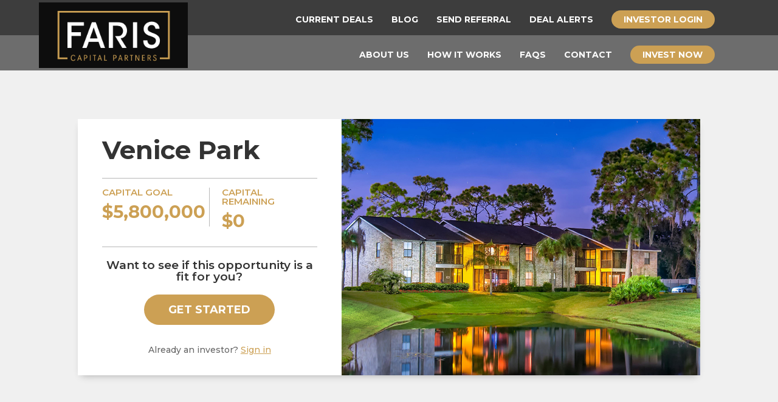

--- FILE ---
content_type: text/html; charset=UTF-8
request_url: https://www.fariscapitalpartners.com/venice-park/
body_size: 38962
content:
<!DOCTYPE html>
<html dir="ltr" lang="en-US" prefix="og: https://ogp.me/ns#" prefix="og: https://ogp.me/ns#">
<head>
	<meta charset="UTF-8" />

<!-- Google Tag Manager -->
<script>(function(w,d,s,l,i){w[l]=w[l]||[];w[l].push({'gtm.start':
new Date().getTime(),event:'gtm.js'});var f=d.getElementsByTagName(s)[0],
j=d.createElement(s),dl=l!='dataLayer'?'&l='+l:'';j.async=true;j.src=
'https://www.googletagmanager.com/gtm.js?id='+i+dl;f.parentNode.insertBefore(j,f);
})(window,document,'script','dataLayer','GTM-NTRHLDB');</script>
<!-- End Google Tag Manager -->

<meta http-equiv="X-UA-Compatible" content="IE=edge">
	<link rel="pingback" href="https://www.fariscapitalpartners.com/xmlrpc.php" />

	<script type="text/javascript">
		document.documentElement.className = 'js';
	</script>
	
	<script id="diviarea-loader">window.DiviPopupData=window.DiviAreaConfig={"zIndex":1000000,"animateSpeed":400,"triggerClassPrefix":"show-popup-","idAttrib":"data-popup","modalIndicatorClass":"is-modal","blockingIndicatorClass":"is-blocking","defaultShowCloseButton":true,"withCloseClass":"with-close","noCloseClass":"no-close","triggerCloseClass":"close","singletonClass":"single","darkModeClass":"dark","noShadowClass":"no-shadow","altCloseClass":"close-alt","popupSelector":".et_pb_section.popup","initializeOnEvent":"et_pb_after_init_modules","popupWrapperClass":"area-outer-wrap","fullHeightClass":"full-height","openPopupClass":"da-overlay-visible","overlayClass":"da-overlay","exitIndicatorClass":"on-exit","hoverTriggerClass":"on-hover","clickTriggerClass":"on-click","onExitDelay":2000,"notMobileClass":"not-mobile","notTabletClass":"not-tablet","notDesktopClass":"not-desktop","baseContext":"body","activePopupClass":"is-open","closeButtonClass":"da-close","withLoaderClass":"with-loader","debug":false,"ajaxUrl":"https:\/\/www.fariscapitalpartners.com\/wp-admin\/admin-ajax.php","sys":[]};var divimode_loader=function(){"use strict";!function(t){t.DiviArea=t.DiviPopup={loaded:!1};var n=t.DiviArea,i=n.Hooks={},o={};function r(t,n,i){var r,e,c;if("string"==typeof t)if(o[t]){if(n)if((r=o[t])&&i)for(c=r.length;c--;)(e=r[c]).callback===n&&e.context===i&&(r[c]=!1);else for(c=r.length;c--;)r[c].callback===n&&(r[c]=!1)}else o[t]=[]}function e(t,n,i,r){if("string"==typeof t){var e={callback:n,priority:i,context:r},c=o[t];c?(c.push(e),c=function(t){var n,i,o,r,e=t.length;for(r=1;r<e;r++)for(n=t[r],i=r;i>0;i--)(o=t[i-1]).priority>n.priority&&(t[i]=o,t[i-1]=n);return t}(c)):c=[e],o[t]=c}}function c(t,n,i){"string"==typeof n&&(n=[n]);var r,e,c=[];for(r=0;r<n.length;r++)Array.prototype.push.apply(c,o[n[r]]);for(e=0;e<c.length;e++){var a=void 0;c[e]&&"function"==typeof c[e].callback&&("filter"===t?void 0!==(a=c[e].callback.apply(c[e].context,i))&&(i[0]=a):c[e].callback.apply(c[e].context,i))}if("filter"===t)return i[0]}i.silent=function(){return i},n.removeFilter=i.removeFilter=function(t,n){r(t,n)},n.removeAction=i.removeAction=function(t,n){r(t,n)},n.applyFilters=i.applyFilters=function(t){for(var n=[],i=arguments.length-1;i-- >0;)n[i]=arguments[i+1];return c("filter",t,n)},n.doAction=i.doAction=function(t){for(var n=[],i=arguments.length-1;i-- >0;)n[i]=arguments[i+1];c("action",t,n)},n.addFilter=i.addFilter=function(n,i,o,r){e(n,i,parseInt(o||10,10),r||t)},n.addAction=i.addAction=function(n,i,o,r){e(n,i,parseInt(o||10,10),r||t)},n.addActionOnce=i.addActionOnce=function(n,i,o,c){e(n,i,parseInt(o||10,10),c||t),e(n,(function(){r(n,i)}),1+parseInt(o||10,10),c||t)}}(window);return{}}();
</script>	<style>img:is([sizes="auto" i], [sizes^="auto," i]) { contain-intrinsic-size: 3000px 1500px }</style>
	
		<!-- All in One SEO 4.8.9 - aioseo.com -->
	<meta name="description" content="243 Units Venice, FL 19.5% Projected Annual Returns" />
	<meta name="robots" content="max-image-preview:large" />
	<meta name="author" content="Emma DeBuono"/>
	<link rel="canonical" href="https://www.fariscapitalpartners.com/venice-park/" />
	<meta name="generator" content="All in One SEO (AIOSEO) 4.8.9" />
		<meta property="og:locale" content="en_US" />
		<meta property="og:site_name" content="Faris Capital Partners -" />
		<meta property="og:type" content="article" />
		<meta property="og:title" content="Venice Park - Faris Capital Partners" />
		<meta property="og:description" content="243 Units Venice, FL 19.5% Projected Annual Returns" />
		<meta property="og:url" content="https://www.fariscapitalpartners.com/venice-park/" />
		<meta property="article:published_time" content="2023-07-12T01:26:00+00:00" />
		<meta property="article:modified_time" content="2025-06-04T18:12:35+00:00" />
		<meta name="twitter:card" content="summary_large_image" />
		<meta name="twitter:title" content="Venice Park - Faris Capital Partners" />
		<meta name="twitter:description" content="243 Units Venice, FL 19.5% Projected Annual Returns" />
		<meta name="twitter:image" content="https://www.fariscapitalpartners.com/wp-content/uploads/2023/12/sharecard-FarisCapital.jpg" />
		<script type="application/ld+json" class="aioseo-schema">
			{"@context":"https:\/\/schema.org","@graph":[{"@type":"BlogPosting","@id":"https:\/\/www.fariscapitalpartners.com\/venice-park\/#blogposting","name":"Venice Park - Faris Capital Partners","headline":"Venice Park","author":{"@id":"https:\/\/www.fariscapitalpartners.com\/author\/development5fold-ca\/#author"},"publisher":{"@id":"https:\/\/www.fariscapitalpartners.com\/#organization"},"image":{"@type":"ImageObject","url":"https:\/\/www.fariscapitalpartners.com\/wp-content\/uploads\/2023\/07\/Venice-Park_0021_monterrey-4872_thumb.jpg","width":955,"height":538},"datePublished":"2023-07-12T01:26:00-04:00","dateModified":"2025-06-04T14:12:35-04:00","inLanguage":"en-US","mainEntityOfPage":{"@id":"https:\/\/www.fariscapitalpartners.com\/venice-park\/#webpage"},"isPartOf":{"@id":"https:\/\/www.fariscapitalpartners.com\/venice-park\/#webpage"},"articleSection":"Previous Deals"},{"@type":"BreadcrumbList","@id":"https:\/\/www.fariscapitalpartners.com\/venice-park\/#breadcrumblist","itemListElement":[{"@type":"ListItem","@id":"https:\/\/www.fariscapitalpartners.com#listItem","position":1,"name":"Home","item":"https:\/\/www.fariscapitalpartners.com","nextItem":{"@type":"ListItem","@id":"https:\/\/www.fariscapitalpartners.com\/category\/previous-deals\/#listItem","name":"Previous Deals"}},{"@type":"ListItem","@id":"https:\/\/www.fariscapitalpartners.com\/category\/previous-deals\/#listItem","position":2,"name":"Previous Deals","item":"https:\/\/www.fariscapitalpartners.com\/category\/previous-deals\/","nextItem":{"@type":"ListItem","@id":"https:\/\/www.fariscapitalpartners.com\/venice-park\/#listItem","name":"Venice Park"},"previousItem":{"@type":"ListItem","@id":"https:\/\/www.fariscapitalpartners.com#listItem","name":"Home"}},{"@type":"ListItem","@id":"https:\/\/www.fariscapitalpartners.com\/venice-park\/#listItem","position":3,"name":"Venice Park","previousItem":{"@type":"ListItem","@id":"https:\/\/www.fariscapitalpartners.com\/category\/previous-deals\/#listItem","name":"Previous Deals"}}]},{"@type":"Organization","@id":"https:\/\/www.fariscapitalpartners.com\/#organization","name":"Faris Capital Partners","url":"https:\/\/www.fariscapitalpartners.com\/"},{"@type":"Person","@id":"https:\/\/www.fariscapitalpartners.com\/author\/development5fold-ca\/#author","url":"https:\/\/www.fariscapitalpartners.com\/author\/development5fold-ca\/","name":"Emma DeBuono","image":{"@type":"ImageObject","@id":"https:\/\/www.fariscapitalpartners.com\/venice-park\/#authorImage","url":"https:\/\/secure.gravatar.com\/avatar\/7ffd4d33f63bfbebfa1d32f3dc8c73f8c1f716357e592452ef1baddad60aea91?s=96&d=mm&r=g","width":96,"height":96,"caption":"Emma DeBuono"}},{"@type":"WebPage","@id":"https:\/\/www.fariscapitalpartners.com\/venice-park\/#webpage","url":"https:\/\/www.fariscapitalpartners.com\/venice-park\/","name":"Venice Park - Faris Capital Partners","description":"243 Units Venice, FL 19.5% Projected Annual Returns","inLanguage":"en-US","isPartOf":{"@id":"https:\/\/www.fariscapitalpartners.com\/#website"},"breadcrumb":{"@id":"https:\/\/www.fariscapitalpartners.com\/venice-park\/#breadcrumblist"},"author":{"@id":"https:\/\/www.fariscapitalpartners.com\/author\/development5fold-ca\/#author"},"creator":{"@id":"https:\/\/www.fariscapitalpartners.com\/author\/development5fold-ca\/#author"},"image":{"@type":"ImageObject","url":"https:\/\/www.fariscapitalpartners.com\/wp-content\/uploads\/2023\/07\/Venice-Park_0021_monterrey-4872_thumb.jpg","@id":"https:\/\/www.fariscapitalpartners.com\/venice-park\/#mainImage","width":955,"height":538},"primaryImageOfPage":{"@id":"https:\/\/www.fariscapitalpartners.com\/venice-park\/#mainImage"},"datePublished":"2023-07-12T01:26:00-04:00","dateModified":"2025-06-04T14:12:35-04:00"},{"@type":"WebSite","@id":"https:\/\/www.fariscapitalpartners.com\/#website","url":"https:\/\/www.fariscapitalpartners.com\/","name":"Faris Capital Partners","inLanguage":"en-US","publisher":{"@id":"https:\/\/www.fariscapitalpartners.com\/#organization"}}]}
		</script>
		<!-- All in One SEO -->

<script type="text/javascript">
			let jqueryParams=[],jQuery=function(r){return jqueryParams=[...jqueryParams,r],jQuery},$=function(r){return jqueryParams=[...jqueryParams,r],$};window.jQuery=jQuery,window.$=jQuery;let customHeadScripts=!1;jQuery.fn=jQuery.prototype={},$.fn=jQuery.prototype={},jQuery.noConflict=function(r){if(window.jQuery)return jQuery=window.jQuery,$=window.jQuery,customHeadScripts=!0,jQuery.noConflict},jQuery.ready=function(r){jqueryParams=[...jqueryParams,r]},$.ready=function(r){jqueryParams=[...jqueryParams,r]},jQuery.load=function(r){jqueryParams=[...jqueryParams,r]},$.load=function(r){jqueryParams=[...jqueryParams,r]},jQuery.fn.ready=function(r){jqueryParams=[...jqueryParams,r]},$.fn.ready=function(r){jqueryParams=[...jqueryParams,r]};</script>
<!-- Search Engine Optimization by Rank Math - https://rankmath.com/ -->
<title>Venice Park - Faris Capital Partners</title>
<meta name="description" content="243 Units Venice, FL 19.5% Projected Annual Returns"/>
<meta name="robots" content="index, follow, max-snippet:-1, max-video-preview:-1, max-image-preview:large"/>
<link rel="canonical" href="https://www.fariscapitalpartners.com/venice-park/" />
<meta property="og:locale" content="en_US" />
<meta property="og:type" content="article" />
<meta property="og:title" content="Venice Park - Faris Capital Partners" />
<meta property="og:description" content="243 Units Venice, FL 19.5% Projected Annual Returns" />
<meta property="og:url" content="https://www.fariscapitalpartners.com/venice-park/" />
<meta property="og:site_name" content="Faris Capital Partners" />
<meta property="article:section" content="Previous Deals" />
<meta property="og:updated_time" content="2025-06-04T14:12:35-04:00" />
<meta property="og:image" content="https://www.fariscapitalpartners.com/wp-content/uploads/2023/07/Venice-Park_0021_monterrey-4872_thumb.jpg" />
<meta property="og:image:secure_url" content="https://www.fariscapitalpartners.com/wp-content/uploads/2023/07/Venice-Park_0021_monterrey-4872_thumb.jpg" />
<meta property="og:image:width" content="955" />
<meta property="og:image:height" content="538" />
<meta property="og:image:alt" content="Venice Park" />
<meta property="og:image:type" content="image/jpeg" />
<meta property="article:published_time" content="2023-07-12T01:26:00-04:00" />
<meta property="article:modified_time" content="2025-06-04T14:12:35-04:00" />
<meta name="twitter:card" content="summary_large_image" />
<meta name="twitter:title" content="Venice Park - Faris Capital Partners" />
<meta name="twitter:description" content="243 Units Venice, FL 19.5% Projected Annual Returns" />
<meta name="twitter:image" content="https://www.fariscapitalpartners.com/wp-content/uploads/2023/07/Venice-Park_0021_monterrey-4872_thumb.jpg" />
<meta name="twitter:label1" content="Written by" />
<meta name="twitter:data1" content="Emma DeBuono" />
<meta name="twitter:label2" content="Time to read" />
<meta name="twitter:data2" content="20 minutes" />
<script type="application/ld+json" class="rank-math-schema">{"@context":"https://schema.org","@graph":[{"@type":"Organization","@id":"https://www.fariscapitalpartners.com/#organization","name":"Faris Capital Partners","url":"https://www.fariscapitalpartners.com"},{"@type":"WebSite","@id":"https://www.fariscapitalpartners.com/#website","url":"https://www.fariscapitalpartners.com","name":"Faris Capital Partners","publisher":{"@id":"https://www.fariscapitalpartners.com/#organization"},"inLanguage":"en-US"},{"@type":"ImageObject","@id":"https://www.fariscapitalpartners.com/wp-content/uploads/2023/07/Venice-Park_0021_monterrey-4872_thumb.jpg","url":"https://www.fariscapitalpartners.com/wp-content/uploads/2023/07/Venice-Park_0021_monterrey-4872_thumb.jpg","width":"955","height":"538","inLanguage":"en-US"},{"@type":"WebPage","@id":"https://www.fariscapitalpartners.com/venice-park/#webpage","url":"https://www.fariscapitalpartners.com/venice-park/","name":"Venice Park - Faris Capital Partners","datePublished":"2023-07-12T01:26:00-04:00","dateModified":"2025-06-04T14:12:35-04:00","isPartOf":{"@id":"https://www.fariscapitalpartners.com/#website"},"primaryImageOfPage":{"@id":"https://www.fariscapitalpartners.com/wp-content/uploads/2023/07/Venice-Park_0021_monterrey-4872_thumb.jpg"},"inLanguage":"en-US"},{"@type":"Person","@id":"https://www.fariscapitalpartners.com/author/development5fold-ca/","name":"Emma DeBuono","url":"https://www.fariscapitalpartners.com/author/development5fold-ca/","image":{"@type":"ImageObject","@id":"https://secure.gravatar.com/avatar/7ffd4d33f63bfbebfa1d32f3dc8c73f8c1f716357e592452ef1baddad60aea91?s=96&amp;d=mm&amp;r=g","url":"https://secure.gravatar.com/avatar/7ffd4d33f63bfbebfa1d32f3dc8c73f8c1f716357e592452ef1baddad60aea91?s=96&amp;d=mm&amp;r=g","caption":"Emma DeBuono","inLanguage":"en-US"},"worksFor":{"@id":"https://www.fariscapitalpartners.com/#organization"}},{"@type":"BlogPosting","headline":"Venice Park - Faris Capital Partners","datePublished":"2023-07-12T01:26:00-04:00","dateModified":"2025-06-04T14:12:35-04:00","articleSection":"Previous Deals","author":{"@id":"https://www.fariscapitalpartners.com/author/development5fold-ca/","name":"Emma DeBuono"},"publisher":{"@id":"https://www.fariscapitalpartners.com/#organization"},"description":"243 Units Venice, FL 19.5% Projected Annual Returns","name":"Venice Park - Faris Capital Partners","@id":"https://www.fariscapitalpartners.com/venice-park/#richSnippet","isPartOf":{"@id":"https://www.fariscapitalpartners.com/venice-park/#webpage"},"image":{"@id":"https://www.fariscapitalpartners.com/wp-content/uploads/2023/07/Venice-Park_0021_monterrey-4872_thumb.jpg"},"inLanguage":"en-US","mainEntityOfPage":{"@id":"https://www.fariscapitalpartners.com/venice-park/#webpage"}}]}</script>
<!-- /Rank Math WordPress SEO plugin -->

<script type='application/javascript'  id='pys-version-script'>console.log('PixelYourSite Free version 11.1.3');</script>
<link rel='dns-prefetch' href='//js.hs-scripts.com' />
<link rel='dns-prefetch' href='//fonts.googleapis.com' />
<link rel="alternate" type="application/rss+xml" title="Faris Capital Partners &raquo; Feed" href="https://www.fariscapitalpartners.com/feed/" />
<link rel="alternate" type="application/rss+xml" title="Faris Capital Partners &raquo; Comments Feed" href="https://www.fariscapitalpartners.com/comments/feed/" />
<link rel="alternate" type="application/rss+xml" title="Faris Capital Partners &raquo; Venice Park Comments Feed" href="https://www.fariscapitalpartners.com/venice-park/feed/" />
<meta content="Divi v.4.22.1" name="generator"/><style id='wp-block-library-theme-inline-css' type='text/css'>
.wp-block-audio :where(figcaption){color:#555;font-size:13px;text-align:center}.is-dark-theme .wp-block-audio :where(figcaption){color:#ffffffa6}.wp-block-audio{margin:0 0 1em}.wp-block-code{border:1px solid #ccc;border-radius:4px;font-family:Menlo,Consolas,monaco,monospace;padding:.8em 1em}.wp-block-embed :where(figcaption){color:#555;font-size:13px;text-align:center}.is-dark-theme .wp-block-embed :where(figcaption){color:#ffffffa6}.wp-block-embed{margin:0 0 1em}.blocks-gallery-caption{color:#555;font-size:13px;text-align:center}.is-dark-theme .blocks-gallery-caption{color:#ffffffa6}:root :where(.wp-block-image figcaption){color:#555;font-size:13px;text-align:center}.is-dark-theme :root :where(.wp-block-image figcaption){color:#ffffffa6}.wp-block-image{margin:0 0 1em}.wp-block-pullquote{border-bottom:4px solid;border-top:4px solid;color:currentColor;margin-bottom:1.75em}.wp-block-pullquote cite,.wp-block-pullquote footer,.wp-block-pullquote__citation{color:currentColor;font-size:.8125em;font-style:normal;text-transform:uppercase}.wp-block-quote{border-left:.25em solid;margin:0 0 1.75em;padding-left:1em}.wp-block-quote cite,.wp-block-quote footer{color:currentColor;font-size:.8125em;font-style:normal;position:relative}.wp-block-quote:where(.has-text-align-right){border-left:none;border-right:.25em solid;padding-left:0;padding-right:1em}.wp-block-quote:where(.has-text-align-center){border:none;padding-left:0}.wp-block-quote.is-large,.wp-block-quote.is-style-large,.wp-block-quote:where(.is-style-plain){border:none}.wp-block-search .wp-block-search__label{font-weight:700}.wp-block-search__button{border:1px solid #ccc;padding:.375em .625em}:where(.wp-block-group.has-background){padding:1.25em 2.375em}.wp-block-separator.has-css-opacity{opacity:.4}.wp-block-separator{border:none;border-bottom:2px solid;margin-left:auto;margin-right:auto}.wp-block-separator.has-alpha-channel-opacity{opacity:1}.wp-block-separator:not(.is-style-wide):not(.is-style-dots){width:100px}.wp-block-separator.has-background:not(.is-style-dots){border-bottom:none;height:1px}.wp-block-separator.has-background:not(.is-style-wide):not(.is-style-dots){height:2px}.wp-block-table{margin:0 0 1em}.wp-block-table td,.wp-block-table th{word-break:normal}.wp-block-table :where(figcaption){color:#555;font-size:13px;text-align:center}.is-dark-theme .wp-block-table :where(figcaption){color:#ffffffa6}.wp-block-video :where(figcaption){color:#555;font-size:13px;text-align:center}.is-dark-theme .wp-block-video :where(figcaption){color:#ffffffa6}.wp-block-video{margin:0 0 1em}:root :where(.wp-block-template-part.has-background){margin-bottom:0;margin-top:0;padding:1.25em 2.375em}
</style>
<style id='depicter-slider-style-inline-css' type='text/css'>
/*!***************************************************************************************************************************************************************************************************************************************!*\
  !*** css ./node_modules/css-loader/dist/cjs.js??ruleSet[1].rules[3].use[1]!./node_modules/postcss-loader/dist/cjs.js??ruleSet[1].rules[3].use[2]!./node_modules/sass-loader/dist/cjs.js??ruleSet[1].rules[3].use[3]!./src/style.scss ***!
  \***************************************************************************************************************************************************************************************************************************************/
/**
 * The following styles get applied both on the front of your site
 * and in the editor.
 *
 * Replace them with your own styles or remove the file completely.
 */
.wp-block-create-block-depicter {
  background-color: #21759b;
  color: #fff;
  padding: 2px;
}

/*# sourceMappingURL=style-index.css.map*/
</style>
<style id='global-styles-inline-css' type='text/css'>
:root{--wp--preset--aspect-ratio--square: 1;--wp--preset--aspect-ratio--4-3: 4/3;--wp--preset--aspect-ratio--3-4: 3/4;--wp--preset--aspect-ratio--3-2: 3/2;--wp--preset--aspect-ratio--2-3: 2/3;--wp--preset--aspect-ratio--16-9: 16/9;--wp--preset--aspect-ratio--9-16: 9/16;--wp--preset--color--black: #000000;--wp--preset--color--cyan-bluish-gray: #abb8c3;--wp--preset--color--white: #ffffff;--wp--preset--color--pale-pink: #f78da7;--wp--preset--color--vivid-red: #cf2e2e;--wp--preset--color--luminous-vivid-orange: #ff6900;--wp--preset--color--luminous-vivid-amber: #fcb900;--wp--preset--color--light-green-cyan: #7bdcb5;--wp--preset--color--vivid-green-cyan: #00d084;--wp--preset--color--pale-cyan-blue: #8ed1fc;--wp--preset--color--vivid-cyan-blue: #0693e3;--wp--preset--color--vivid-purple: #9b51e0;--wp--preset--gradient--vivid-cyan-blue-to-vivid-purple: linear-gradient(135deg,rgba(6,147,227,1) 0%,rgb(155,81,224) 100%);--wp--preset--gradient--light-green-cyan-to-vivid-green-cyan: linear-gradient(135deg,rgb(122,220,180) 0%,rgb(0,208,130) 100%);--wp--preset--gradient--luminous-vivid-amber-to-luminous-vivid-orange: linear-gradient(135deg,rgba(252,185,0,1) 0%,rgba(255,105,0,1) 100%);--wp--preset--gradient--luminous-vivid-orange-to-vivid-red: linear-gradient(135deg,rgba(255,105,0,1) 0%,rgb(207,46,46) 100%);--wp--preset--gradient--very-light-gray-to-cyan-bluish-gray: linear-gradient(135deg,rgb(238,238,238) 0%,rgb(169,184,195) 100%);--wp--preset--gradient--cool-to-warm-spectrum: linear-gradient(135deg,rgb(74,234,220) 0%,rgb(151,120,209) 20%,rgb(207,42,186) 40%,rgb(238,44,130) 60%,rgb(251,105,98) 80%,rgb(254,248,76) 100%);--wp--preset--gradient--blush-light-purple: linear-gradient(135deg,rgb(255,206,236) 0%,rgb(152,150,240) 100%);--wp--preset--gradient--blush-bordeaux: linear-gradient(135deg,rgb(254,205,165) 0%,rgb(254,45,45) 50%,rgb(107,0,62) 100%);--wp--preset--gradient--luminous-dusk: linear-gradient(135deg,rgb(255,203,112) 0%,rgb(199,81,192) 50%,rgb(65,88,208) 100%);--wp--preset--gradient--pale-ocean: linear-gradient(135deg,rgb(255,245,203) 0%,rgb(182,227,212) 50%,rgb(51,167,181) 100%);--wp--preset--gradient--electric-grass: linear-gradient(135deg,rgb(202,248,128) 0%,rgb(113,206,126) 100%);--wp--preset--gradient--midnight: linear-gradient(135deg,rgb(2,3,129) 0%,rgb(40,116,252) 100%);--wp--preset--font-size--small: 13px;--wp--preset--font-size--medium: 20px;--wp--preset--font-size--large: 36px;--wp--preset--font-size--x-large: 42px;--wp--preset--spacing--20: 0.44rem;--wp--preset--spacing--30: 0.67rem;--wp--preset--spacing--40: 1rem;--wp--preset--spacing--50: 1.5rem;--wp--preset--spacing--60: 2.25rem;--wp--preset--spacing--70: 3.38rem;--wp--preset--spacing--80: 5.06rem;--wp--preset--shadow--natural: 6px 6px 9px rgba(0, 0, 0, 0.2);--wp--preset--shadow--deep: 12px 12px 50px rgba(0, 0, 0, 0.4);--wp--preset--shadow--sharp: 6px 6px 0px rgba(0, 0, 0, 0.2);--wp--preset--shadow--outlined: 6px 6px 0px -3px rgba(255, 255, 255, 1), 6px 6px rgba(0, 0, 0, 1);--wp--preset--shadow--crisp: 6px 6px 0px rgba(0, 0, 0, 1);}:root { --wp--style--global--content-size: 823px;--wp--style--global--wide-size: 1080px; }:where(body) { margin: 0; }.wp-site-blocks > .alignleft { float: left; margin-right: 2em; }.wp-site-blocks > .alignright { float: right; margin-left: 2em; }.wp-site-blocks > .aligncenter { justify-content: center; margin-left: auto; margin-right: auto; }:where(.is-layout-flex){gap: 0.5em;}:where(.is-layout-grid){gap: 0.5em;}.is-layout-flow > .alignleft{float: left;margin-inline-start: 0;margin-inline-end: 2em;}.is-layout-flow > .alignright{float: right;margin-inline-start: 2em;margin-inline-end: 0;}.is-layout-flow > .aligncenter{margin-left: auto !important;margin-right: auto !important;}.is-layout-constrained > .alignleft{float: left;margin-inline-start: 0;margin-inline-end: 2em;}.is-layout-constrained > .alignright{float: right;margin-inline-start: 2em;margin-inline-end: 0;}.is-layout-constrained > .aligncenter{margin-left: auto !important;margin-right: auto !important;}.is-layout-constrained > :where(:not(.alignleft):not(.alignright):not(.alignfull)){max-width: var(--wp--style--global--content-size);margin-left: auto !important;margin-right: auto !important;}.is-layout-constrained > .alignwide{max-width: var(--wp--style--global--wide-size);}body .is-layout-flex{display: flex;}.is-layout-flex{flex-wrap: wrap;align-items: center;}.is-layout-flex > :is(*, div){margin: 0;}body .is-layout-grid{display: grid;}.is-layout-grid > :is(*, div){margin: 0;}body{padding-top: 0px;padding-right: 0px;padding-bottom: 0px;padding-left: 0px;}a:where(:not(.wp-element-button)){text-decoration: underline;}:root :where(.wp-element-button, .wp-block-button__link){background-color: #32373c;border-width: 0;color: #fff;font-family: inherit;font-size: inherit;line-height: inherit;padding: calc(0.667em + 2px) calc(1.333em + 2px);text-decoration: none;}.has-black-color{color: var(--wp--preset--color--black) !important;}.has-cyan-bluish-gray-color{color: var(--wp--preset--color--cyan-bluish-gray) !important;}.has-white-color{color: var(--wp--preset--color--white) !important;}.has-pale-pink-color{color: var(--wp--preset--color--pale-pink) !important;}.has-vivid-red-color{color: var(--wp--preset--color--vivid-red) !important;}.has-luminous-vivid-orange-color{color: var(--wp--preset--color--luminous-vivid-orange) !important;}.has-luminous-vivid-amber-color{color: var(--wp--preset--color--luminous-vivid-amber) !important;}.has-light-green-cyan-color{color: var(--wp--preset--color--light-green-cyan) !important;}.has-vivid-green-cyan-color{color: var(--wp--preset--color--vivid-green-cyan) !important;}.has-pale-cyan-blue-color{color: var(--wp--preset--color--pale-cyan-blue) !important;}.has-vivid-cyan-blue-color{color: var(--wp--preset--color--vivid-cyan-blue) !important;}.has-vivid-purple-color{color: var(--wp--preset--color--vivid-purple) !important;}.has-black-background-color{background-color: var(--wp--preset--color--black) !important;}.has-cyan-bluish-gray-background-color{background-color: var(--wp--preset--color--cyan-bluish-gray) !important;}.has-white-background-color{background-color: var(--wp--preset--color--white) !important;}.has-pale-pink-background-color{background-color: var(--wp--preset--color--pale-pink) !important;}.has-vivid-red-background-color{background-color: var(--wp--preset--color--vivid-red) !important;}.has-luminous-vivid-orange-background-color{background-color: var(--wp--preset--color--luminous-vivid-orange) !important;}.has-luminous-vivid-amber-background-color{background-color: var(--wp--preset--color--luminous-vivid-amber) !important;}.has-light-green-cyan-background-color{background-color: var(--wp--preset--color--light-green-cyan) !important;}.has-vivid-green-cyan-background-color{background-color: var(--wp--preset--color--vivid-green-cyan) !important;}.has-pale-cyan-blue-background-color{background-color: var(--wp--preset--color--pale-cyan-blue) !important;}.has-vivid-cyan-blue-background-color{background-color: var(--wp--preset--color--vivid-cyan-blue) !important;}.has-vivid-purple-background-color{background-color: var(--wp--preset--color--vivid-purple) !important;}.has-black-border-color{border-color: var(--wp--preset--color--black) !important;}.has-cyan-bluish-gray-border-color{border-color: var(--wp--preset--color--cyan-bluish-gray) !important;}.has-white-border-color{border-color: var(--wp--preset--color--white) !important;}.has-pale-pink-border-color{border-color: var(--wp--preset--color--pale-pink) !important;}.has-vivid-red-border-color{border-color: var(--wp--preset--color--vivid-red) !important;}.has-luminous-vivid-orange-border-color{border-color: var(--wp--preset--color--luminous-vivid-orange) !important;}.has-luminous-vivid-amber-border-color{border-color: var(--wp--preset--color--luminous-vivid-amber) !important;}.has-light-green-cyan-border-color{border-color: var(--wp--preset--color--light-green-cyan) !important;}.has-vivid-green-cyan-border-color{border-color: var(--wp--preset--color--vivid-green-cyan) !important;}.has-pale-cyan-blue-border-color{border-color: var(--wp--preset--color--pale-cyan-blue) !important;}.has-vivid-cyan-blue-border-color{border-color: var(--wp--preset--color--vivid-cyan-blue) !important;}.has-vivid-purple-border-color{border-color: var(--wp--preset--color--vivid-purple) !important;}.has-vivid-cyan-blue-to-vivid-purple-gradient-background{background: var(--wp--preset--gradient--vivid-cyan-blue-to-vivid-purple) !important;}.has-light-green-cyan-to-vivid-green-cyan-gradient-background{background: var(--wp--preset--gradient--light-green-cyan-to-vivid-green-cyan) !important;}.has-luminous-vivid-amber-to-luminous-vivid-orange-gradient-background{background: var(--wp--preset--gradient--luminous-vivid-amber-to-luminous-vivid-orange) !important;}.has-luminous-vivid-orange-to-vivid-red-gradient-background{background: var(--wp--preset--gradient--luminous-vivid-orange-to-vivid-red) !important;}.has-very-light-gray-to-cyan-bluish-gray-gradient-background{background: var(--wp--preset--gradient--very-light-gray-to-cyan-bluish-gray) !important;}.has-cool-to-warm-spectrum-gradient-background{background: var(--wp--preset--gradient--cool-to-warm-spectrum) !important;}.has-blush-light-purple-gradient-background{background: var(--wp--preset--gradient--blush-light-purple) !important;}.has-blush-bordeaux-gradient-background{background: var(--wp--preset--gradient--blush-bordeaux) !important;}.has-luminous-dusk-gradient-background{background: var(--wp--preset--gradient--luminous-dusk) !important;}.has-pale-ocean-gradient-background{background: var(--wp--preset--gradient--pale-ocean) !important;}.has-electric-grass-gradient-background{background: var(--wp--preset--gradient--electric-grass) !important;}.has-midnight-gradient-background{background: var(--wp--preset--gradient--midnight) !important;}.has-small-font-size{font-size: var(--wp--preset--font-size--small) !important;}.has-medium-font-size{font-size: var(--wp--preset--font-size--medium) !important;}.has-large-font-size{font-size: var(--wp--preset--font-size--large) !important;}.has-x-large-font-size{font-size: var(--wp--preset--font-size--x-large) !important;}
:where(.wp-block-post-template.is-layout-flex){gap: 1.25em;}:where(.wp-block-post-template.is-layout-grid){gap: 1.25em;}
:where(.wp-block-columns.is-layout-flex){gap: 2em;}:where(.wp-block-columns.is-layout-grid){gap: 2em;}
:root :where(.wp-block-pullquote){font-size: 1.5em;line-height: 1.6;}
</style>
<link rel='stylesheet' id='dica-builder-styles-css' href='https://www.fariscapitalpartners.com/wp-content/plugins/dg-carousel/assets/css/dica-builder.css?ver=3.0.0' type='text/css' media='all' />
<link rel='stylesheet' id='dica-lightbox-styles-css' href='https://www.fariscapitalpartners.com/wp-content/plugins/dg-carousel/styles/light-box-styles.css?ver=3.0.0' type='text/css' media='all' />
<link rel='stylesheet' id='swipe-style-css' href='https://www.fariscapitalpartners.com/wp-content/plugins/dg-carousel/styles/swiper.min.css?ver=3.0.0' type='text/css' media='all' />
<link rel='stylesheet' id='css-divi-area-css' href='https://www.fariscapitalpartners.com/wp-content/plugins/popups-for-divi/styles/front.min.css?ver=3.2.2' type='text/css' media='all' />
<style id='css-divi-area-inline-css' type='text/css'>
.et_pb_section.popup{display:none}
</style>
<link rel='stylesheet' id='css-divi-area-popuphidden-css' href='https://www.fariscapitalpartners.com/wp-content/plugins/popups-for-divi/styles/front-popuphidden.min.css?ver=3.2.2' type='text/css' media='all' />
<link rel='stylesheet' id='et-divi-open-sans-css' href='https://fonts.googleapis.com/css?family=Open+Sans:300italic,400italic,600italic,700italic,800italic,400,300,600,700,800&#038;subset=latin,latin-ext&#038;display=swap' type='text/css' media='all' />
<style id='divi-style-inline-inline-css' type='text/css'>
/*!
Theme Name: Divi
Theme URI: http://www.elegantthemes.com/gallery/divi/
Version: 4.22.1
Description: Smart. Flexible. Beautiful. Divi is the most powerful theme in our collection.
Author: Elegant Themes
Author URI: http://www.elegantthemes.com
License: GNU General Public License v2
License URI: http://www.gnu.org/licenses/gpl-2.0.html
*/

a,abbr,acronym,address,applet,b,big,blockquote,body,center,cite,code,dd,del,dfn,div,dl,dt,em,fieldset,font,form,h1,h2,h3,h4,h5,h6,html,i,iframe,img,ins,kbd,label,legend,li,object,ol,p,pre,q,s,samp,small,span,strike,strong,sub,sup,tt,u,ul,var{margin:0;padding:0;border:0;outline:0;font-size:100%;-ms-text-size-adjust:100%;-webkit-text-size-adjust:100%;vertical-align:baseline;background:transparent}body{line-height:1}ol,ul{list-style:none}blockquote,q{quotes:none}blockquote:after,blockquote:before,q:after,q:before{content:"";content:none}blockquote{margin:20px 0 30px;border-left:5px solid;padding-left:20px}:focus{outline:0}del{text-decoration:line-through}pre{overflow:auto;padding:10px}figure{margin:0}table{border-collapse:collapse;border-spacing:0}article,aside,footer,header,hgroup,nav,section{display:block}body{font-family:Open Sans,Arial,sans-serif;font-size:14px;color:#666;background-color:#fff;line-height:1.7em;font-weight:500;-webkit-font-smoothing:antialiased;-moz-osx-font-smoothing:grayscale}body.page-template-page-template-blank-php #page-container{padding-top:0!important}body.et_cover_background{background-size:cover!important;background-position:top!important;background-repeat:no-repeat!important;background-attachment:fixed}a{color:#2ea3f2}a,a:hover{text-decoration:none}p{padding-bottom:1em}p:not(.has-background):last-of-type{padding-bottom:0}p.et_normal_padding{padding-bottom:1em}strong{font-weight:700}cite,em,i{font-style:italic}code,pre{font-family:Courier New,monospace;margin-bottom:10px}ins{text-decoration:none}sub,sup{height:0;line-height:1;position:relative;vertical-align:baseline}sup{bottom:.8em}sub{top:.3em}dl{margin:0 0 1.5em}dl dt{font-weight:700}dd{margin-left:1.5em}blockquote p{padding-bottom:0}embed,iframe,object,video{max-width:100%}h1,h2,h3,h4,h5,h6{color:#333;padding-bottom:10px;line-height:1em;font-weight:500}h1 a,h2 a,h3 a,h4 a,h5 a,h6 a{color:inherit}h1{font-size:30px}h2{font-size:26px}h3{font-size:22px}h4{font-size:18px}h5{font-size:16px}h6{font-size:14px}input{-webkit-appearance:none}input[type=checkbox]{-webkit-appearance:checkbox}input[type=radio]{-webkit-appearance:radio}input.text,input.title,input[type=email],input[type=password],input[type=tel],input[type=text],select,textarea{background-color:#fff;border:1px solid #bbb;padding:2px;color:#4e4e4e}input.text:focus,input.title:focus,input[type=text]:focus,select:focus,textarea:focus{border-color:#2d3940;color:#3e3e3e}input.text,input.title,input[type=text],select,textarea{margin:0}textarea{padding:4px}button,input,select,textarea{font-family:inherit}img{max-width:100%;height:auto}.clear{clear:both}br.clear{margin:0;padding:0}.pagination{clear:both}#et_search_icon:hover,.et-social-icon a:hover,.et_password_protected_form .et_submit_button,.form-submit .et_pb_buttontton.alt.disabled,.nav-single a,.posted_in a{color:#2ea3f2}.et-search-form,blockquote{border-color:#2ea3f2}#main-content{background-color:#fff}.container{width:80%;max-width:1080px;margin:auto;position:relative}body:not(.et-tb) #main-content .container,body:not(.et-tb-has-header) #main-content .container{padding-top:58px}.et_full_width_page #main-content .container:before{display:none}.main_title{margin-bottom:20px}.et_password_protected_form .et_submit_button:hover,.form-submit .et_pb_button:hover{background:rgba(0,0,0,.05)}.et_button_icon_visible .et_pb_button{padding-right:2em;padding-left:.7em}.et_button_icon_visible .et_pb_button:after{opacity:1;margin-left:0}.et_button_left .et_pb_button:hover:after{left:.15em}.et_button_left .et_pb_button:after{margin-left:0;left:1em}.et_button_icon_visible.et_button_left .et_pb_button,.et_button_left .et_pb_button:hover,.et_button_left .et_pb_module .et_pb_button:hover{padding-left:2em;padding-right:.7em}.et_button_icon_visible.et_button_left .et_pb_button:after,.et_button_left .et_pb_button:hover:after{left:.15em}.et_password_protected_form .et_submit_button:hover,.form-submit .et_pb_button:hover{padding:.3em 1em}.et_button_no_icon .et_pb_button:after{display:none}.et_button_no_icon.et_button_icon_visible.et_button_left .et_pb_button,.et_button_no_icon.et_button_left .et_pb_button:hover,.et_button_no_icon .et_pb_button,.et_button_no_icon .et_pb_button:hover{padding:.3em 1em!important}.et_button_custom_icon .et_pb_button:after{line-height:1.7em}.et_button_custom_icon.et_button_icon_visible .et_pb_button:after,.et_button_custom_icon .et_pb_button:hover:after{margin-left:.3em}#left-area .post_format-post-format-gallery .wp-block-gallery:first-of-type{padding:0;margin-bottom:-16px}.entry-content table:not(.variations){border:1px solid #eee;margin:0 0 15px;text-align:left;width:100%}.entry-content thead th,.entry-content tr th{color:#555;font-weight:700;padding:9px 24px}.entry-content tr td{border-top:1px solid #eee;padding:6px 24px}#left-area ul,.entry-content ul,.et-l--body ul,.et-l--footer ul,.et-l--header ul{list-style-type:disc;padding:0 0 23px 1em;line-height:26px}#left-area ol,.entry-content ol,.et-l--body ol,.et-l--footer ol,.et-l--header ol{list-style-type:decimal;list-style-position:inside;padding:0 0 23px;line-height:26px}#left-area ul li ul,.entry-content ul li ol{padding:2px 0 2px 20px}#left-area ol li ul,.entry-content ol li ol,.et-l--body ol li ol,.et-l--footer ol li ol,.et-l--header ol li ol{padding:2px 0 2px 35px}#left-area ul.wp-block-gallery{display:-webkit-box;display:-ms-flexbox;display:flex;-ms-flex-wrap:wrap;flex-wrap:wrap;list-style-type:none;padding:0}#left-area ul.products{padding:0!important;line-height:1.7!important;list-style:none!important}.gallery-item a{display:block}.gallery-caption,.gallery-item a{width:90%}#wpadminbar{z-index:100001}#left-area .post-meta{font-size:14px;padding-bottom:15px}#left-area .post-meta a{text-decoration:none;color:#666}#left-area .et_featured_image{padding-bottom:7px}.single .post{padding-bottom:25px}body.single .et_audio_content{margin-bottom:-6px}.nav-single a{text-decoration:none;color:#2ea3f2;font-size:14px;font-weight:400}.nav-previous{float:left}.nav-next{float:right}.et_password_protected_form p input{background-color:#eee;border:none!important;width:100%!important;border-radius:0!important;font-size:14px;color:#999!important;padding:16px!important;-webkit-box-sizing:border-box;box-sizing:border-box}.et_password_protected_form label{display:none}.et_password_protected_form .et_submit_button{font-family:inherit;display:block;float:right;margin:8px auto 0;cursor:pointer}.post-password-required p.nocomments.container{max-width:100%}.post-password-required p.nocomments.container:before{display:none}.aligncenter,div.post .new-post .aligncenter{display:block;margin-left:auto;margin-right:auto}.wp-caption{border:1px solid #ddd;text-align:center;background-color:#f3f3f3;margin-bottom:10px;max-width:96%;padding:8px}.wp-caption.alignleft{margin:0 30px 20px 0}.wp-caption.alignright{margin:0 0 20px 30px}.wp-caption img{margin:0;padding:0;border:0}.wp-caption p.wp-caption-text{font-size:12px;padding:0 4px 5px;margin:0}.alignright{float:right}.alignleft{float:left}img.alignleft{display:inline;float:left;margin-right:15px}img.alignright{display:inline;float:right;margin-left:15px}.page.et_pb_pagebuilder_layout #main-content{background-color:transparent}body #main-content .et_builder_inner_content>h1,body #main-content .et_builder_inner_content>h2,body #main-content .et_builder_inner_content>h3,body #main-content .et_builder_inner_content>h4,body #main-content .et_builder_inner_content>h5,body #main-content .et_builder_inner_content>h6{line-height:1.4em}body #main-content .et_builder_inner_content>p{line-height:1.7em}.wp-block-pullquote{margin:20px 0 30px}.wp-block-pullquote.has-background blockquote{border-left:none}.wp-block-group.has-background{padding:1.5em 1.5em .5em}@media (min-width:981px){#left-area{width:79.125%;padding-bottom:23px}#main-content .container:before{content:"";position:absolute;top:0;height:100%;width:1px;background-color:#e2e2e2}.et_full_width_page #left-area,.et_no_sidebar #left-area{float:none;width:100%!important}.et_full_width_page #left-area{padding-bottom:0}.et_no_sidebar #main-content .container:before{display:none}}@media (max-width:980px){#page-container{padding-top:80px}.et-tb #page-container,.et-tb-has-header #page-container{padding-top:0!important}#left-area,#sidebar{width:100%!important}#main-content .container:before{display:none!important}.et_full_width_page .et_gallery_item:nth-child(4n+1){clear:none}}@media print{#page-container{padding-top:0!important}}#wp-admin-bar-et-use-visual-builder a:before{font-family:ETmodules!important;content:"\e625";font-size:30px!important;width:28px;margin-top:-3px;color:#974df3!important}#wp-admin-bar-et-use-visual-builder:hover a:before{color:#fff!important}#wp-admin-bar-et-use-visual-builder:hover a,#wp-admin-bar-et-use-visual-builder a:hover{transition:background-color .5s ease;-webkit-transition:background-color .5s ease;-moz-transition:background-color .5s ease;background-color:#7e3bd0!important;color:#fff!important}* html .clearfix,:first-child+html .clearfix{zoom:1}.iphone .et_pb_section_video_bg video::-webkit-media-controls-start-playback-button{display:none!important;-webkit-appearance:none}.et_mobile_device .et_pb_section_parallax .et_pb_parallax_css{background-attachment:scroll}.et-social-facebook a.icon:before{content:"\e093"}.et-social-twitter a.icon:before{content:"\e094"}.et-social-google-plus a.icon:before{content:"\e096"}.et-social-instagram a.icon:before{content:"\e09a"}.et-social-rss a.icon:before{content:"\e09e"}.ai1ec-single-event:after{content:" ";display:table;clear:both}.evcal_event_details .evcal_evdata_cell .eventon_details_shading_bot.eventon_details_shading_bot{z-index:3}.wp-block-divi-layout{margin-bottom:1em}*{-webkit-box-sizing:border-box;box-sizing:border-box}#et-info-email:before,#et-info-phone:before,#et_search_icon:before,.comment-reply-link:after,.et-cart-info span:before,.et-pb-arrow-next:before,.et-pb-arrow-prev:before,.et-social-icon a:before,.et_audio_container .mejs-playpause-button button:before,.et_audio_container .mejs-volume-button button:before,.et_overlay:before,.et_password_protected_form .et_submit_button:after,.et_pb_button:after,.et_pb_contact_reset:after,.et_pb_contact_submit:after,.et_pb_font_icon:before,.et_pb_newsletter_button:after,.et_pb_pricing_table_button:after,.et_pb_promo_button:after,.et_pb_testimonial:before,.et_pb_toggle_title:before,.form-submit .et_pb_button:after,.mobile_menu_bar:before,a.et_pb_more_button:after{font-family:ETmodules!important;speak:none;font-style:normal;font-weight:400;-webkit-font-feature-settings:normal;font-feature-settings:normal;font-variant:normal;text-transform:none;line-height:1;-webkit-font-smoothing:antialiased;-moz-osx-font-smoothing:grayscale;text-shadow:0 0;direction:ltr}.et-pb-icon,.et_pb_custom_button_icon.et_pb_button:after,.et_pb_login .et_pb_custom_button_icon.et_pb_button:after,.et_pb_woo_custom_button_icon .button.et_pb_custom_button_icon.et_pb_button:after,.et_pb_woo_custom_button_icon .button.et_pb_custom_button_icon.et_pb_button:hover:after{content:attr(data-icon)}.et-pb-icon{font-family:ETmodules;speak:none;font-weight:400;-webkit-font-feature-settings:normal;font-feature-settings:normal;font-variant:normal;text-transform:none;line-height:1;-webkit-font-smoothing:antialiased;font-size:96px;font-style:normal;display:inline-block;-webkit-box-sizing:border-box;box-sizing:border-box;direction:ltr}#et-ajax-saving{display:none;-webkit-transition:background .3s,-webkit-box-shadow .3s;transition:background .3s,-webkit-box-shadow .3s;transition:background .3s,box-shadow .3s;transition:background .3s,box-shadow .3s,-webkit-box-shadow .3s;-webkit-box-shadow:rgba(0,139,219,.247059) 0 0 60px;box-shadow:0 0 60px rgba(0,139,219,.247059);position:fixed;top:50%;left:50%;width:50px;height:50px;background:#fff;border-radius:50px;margin:-25px 0 0 -25px;z-index:999999;text-align:center}#et-ajax-saving img{margin:9px}.et-safe-mode-indicator,.et-safe-mode-indicator:focus,.et-safe-mode-indicator:hover{-webkit-box-shadow:0 5px 10px rgba(41,196,169,.15);box-shadow:0 5px 10px rgba(41,196,169,.15);background:#29c4a9;color:#fff;font-size:14px;font-weight:600;padding:12px;line-height:16px;border-radius:3px;position:fixed;bottom:30px;right:30px;z-index:999999;text-decoration:none;font-family:Open Sans,sans-serif;-webkit-font-smoothing:antialiased;-moz-osx-font-smoothing:grayscale}.et_pb_button{font-size:20px;font-weight:500;padding:.3em 1em;line-height:1.7em!important;background-color:transparent;background-size:cover;background-position:50%;background-repeat:no-repeat;border:2px solid;border-radius:3px;-webkit-transition-duration:.2s;transition-duration:.2s;-webkit-transition-property:all!important;transition-property:all!important}.et_pb_button,.et_pb_button_inner{position:relative}.et_pb_button:hover,.et_pb_module .et_pb_button:hover{border:2px solid transparent;padding:.3em 2em .3em .7em}.et_pb_button:hover{background-color:hsla(0,0%,100%,.2)}.et_pb_bg_layout_light.et_pb_button:hover,.et_pb_bg_layout_light .et_pb_button:hover{background-color:rgba(0,0,0,.05)}.et_pb_button:after,.et_pb_button:before{font-size:32px;line-height:1em;content:"\35";opacity:0;position:absolute;margin-left:-1em;-webkit-transition:all .2s;transition:all .2s;text-transform:none;-webkit-font-feature-settings:"kern" off;font-feature-settings:"kern" off;font-variant:none;font-style:normal;font-weight:400;text-shadow:none}.et_pb_button.et_hover_enabled:hover:after,.et_pb_button.et_pb_hovered:hover:after{-webkit-transition:none!important;transition:none!important}.et_pb_button:before{display:none}.et_pb_button:hover:after{opacity:1;margin-left:0}.et_pb_column_1_3 h1,.et_pb_column_1_4 h1,.et_pb_column_1_5 h1,.et_pb_column_1_6 h1,.et_pb_column_2_5 h1{font-size:26px}.et_pb_column_1_3 h2,.et_pb_column_1_4 h2,.et_pb_column_1_5 h2,.et_pb_column_1_6 h2,.et_pb_column_2_5 h2{font-size:23px}.et_pb_column_1_3 h3,.et_pb_column_1_4 h3,.et_pb_column_1_5 h3,.et_pb_column_1_6 h3,.et_pb_column_2_5 h3{font-size:20px}.et_pb_column_1_3 h4,.et_pb_column_1_4 h4,.et_pb_column_1_5 h4,.et_pb_column_1_6 h4,.et_pb_column_2_5 h4{font-size:18px}.et_pb_column_1_3 h5,.et_pb_column_1_4 h5,.et_pb_column_1_5 h5,.et_pb_column_1_6 h5,.et_pb_column_2_5 h5{font-size:16px}.et_pb_column_1_3 h6,.et_pb_column_1_4 h6,.et_pb_column_1_5 h6,.et_pb_column_1_6 h6,.et_pb_column_2_5 h6{font-size:15px}.et_pb_bg_layout_dark,.et_pb_bg_layout_dark h1,.et_pb_bg_layout_dark h2,.et_pb_bg_layout_dark h3,.et_pb_bg_layout_dark h4,.et_pb_bg_layout_dark h5,.et_pb_bg_layout_dark h6{color:#fff!important}.et_pb_module.et_pb_text_align_left{text-align:left}.et_pb_module.et_pb_text_align_center{text-align:center}.et_pb_module.et_pb_text_align_right{text-align:right}.et_pb_module.et_pb_text_align_justified{text-align:justify}.clearfix:after{visibility:hidden;display:block;font-size:0;content:" ";clear:both;height:0}.et_pb_bg_layout_light .et_pb_more_button{color:#2ea3f2}.et_builder_inner_content{position:relative;z-index:1}header .et_builder_inner_content{z-index:2}.et_pb_css_mix_blend_mode_passthrough{mix-blend-mode:unset!important}.et_pb_image_container{margin:-20px -20px 29px}.et_pb_module_inner{position:relative}.et_hover_enabled_preview{z-index:2}.et_hover_enabled:hover{position:relative;z-index:2}.et_pb_all_tabs,.et_pb_module,.et_pb_posts_nav a,.et_pb_tab,.et_pb_with_background{position:relative;background-size:cover;background-position:50%;background-repeat:no-repeat}.et_pb_background_mask,.et_pb_background_pattern{bottom:0;left:0;position:absolute;right:0;top:0}.et_pb_background_mask{background-size:calc(100% + 2px) calc(100% + 2px);background-repeat:no-repeat;background-position:50%;overflow:hidden}.et_pb_background_pattern{background-position:0 0;background-repeat:repeat}.et_pb_with_border{position:relative;border:0 solid #333}.post-password-required .et_pb_row{padding:0;width:100%}.post-password-required .et_password_protected_form{min-height:0}body.et_pb_pagebuilder_layout.et_pb_show_title .post-password-required .et_password_protected_form h1,body:not(.et_pb_pagebuilder_layout) .post-password-required .et_password_protected_form h1{display:none}.et_pb_no_bg{padding:0!important}.et_overlay.et_pb_inline_icon:before,.et_pb_inline_icon:before{content:attr(data-icon)}.et_pb_more_button{color:inherit;text-shadow:none;text-decoration:none;display:inline-block;margin-top:20px}.et_parallax_bg_wrap{overflow:hidden;position:absolute;top:0;right:0;bottom:0;left:0}.et_parallax_bg{background-repeat:no-repeat;background-position:top;background-size:cover;position:absolute;bottom:0;left:0;width:100%;height:100%;display:block}.et_parallax_bg.et_parallax_bg__hover,.et_parallax_bg.et_parallax_bg_phone,.et_parallax_bg.et_parallax_bg_tablet,.et_parallax_gradient.et_parallax_gradient__hover,.et_parallax_gradient.et_parallax_gradient_phone,.et_parallax_gradient.et_parallax_gradient_tablet,.et_pb_section_parallax_hover:hover .et_parallax_bg:not(.et_parallax_bg__hover),.et_pb_section_parallax_hover:hover .et_parallax_gradient:not(.et_parallax_gradient__hover){display:none}.et_pb_section_parallax_hover:hover .et_parallax_bg.et_parallax_bg__hover,.et_pb_section_parallax_hover:hover .et_parallax_gradient.et_parallax_gradient__hover{display:block}.et_parallax_gradient{bottom:0;display:block;left:0;position:absolute;right:0;top:0}.et_pb_module.et_pb_section_parallax,.et_pb_posts_nav a.et_pb_section_parallax,.et_pb_tab.et_pb_section_parallax{position:relative}.et_pb_section_parallax .et_pb_parallax_css,.et_pb_slides .et_parallax_bg.et_pb_parallax_css{background-attachment:fixed}body.et-bfb .et_pb_section_parallax .et_pb_parallax_css,body.et-bfb .et_pb_slides .et_parallax_bg.et_pb_parallax_css{background-attachment:scroll;bottom:auto}.et_pb_section_parallax.et_pb_column .et_pb_module,.et_pb_section_parallax.et_pb_row .et_pb_column,.et_pb_section_parallax.et_pb_row .et_pb_module{z-index:9;position:relative}.et_pb_more_button:hover:after{opacity:1;margin-left:0}.et_pb_preload .et_pb_section_video_bg,.et_pb_preload>div{visibility:hidden}.et_pb_preload,.et_pb_section.et_pb_section_video.et_pb_preload{position:relative;background:#464646!important}.et_pb_preload:before{content:"";position:absolute;top:50%;left:50%;background:url(https://www.fariscapitalpartners.com/wp-content/themes/Divi/includes/builder/styles/images/preloader.gif) no-repeat;border-radius:32px;width:32px;height:32px;margin:-16px 0 0 -16px}.box-shadow-overlay{position:absolute;top:0;left:0;width:100%;height:100%;z-index:10;pointer-events:none}.et_pb_section>.box-shadow-overlay~.et_pb_row{z-index:11}body.safari .section_has_divider{will-change:transform}.et_pb_row>.box-shadow-overlay{z-index:8}.has-box-shadow-overlay{position:relative}.et_clickable{cursor:pointer}.screen-reader-text{border:0;clip:rect(1px,1px,1px,1px);-webkit-clip-path:inset(50%);clip-path:inset(50%);height:1px;margin:-1px;overflow:hidden;padding:0;position:absolute!important;width:1px;word-wrap:normal!important}.et_multi_view_hidden,.et_multi_view_hidden_image{display:none!important}@keyframes multi-view-image-fade{0%{opacity:0}10%{opacity:.1}20%{opacity:.2}30%{opacity:.3}40%{opacity:.4}50%{opacity:.5}60%{opacity:.6}70%{opacity:.7}80%{opacity:.8}90%{opacity:.9}to{opacity:1}}.et_multi_view_image__loading{visibility:hidden}.et_multi_view_image__loaded{-webkit-animation:multi-view-image-fade .5s;animation:multi-view-image-fade .5s}#et-pb-motion-effects-offset-tracker{visibility:hidden!important;opacity:0;position:absolute;top:0;left:0}.et-pb-before-scroll-animation{opacity:0}header.et-l.et-l--header:after{clear:both;display:block;content:""}.et_pb_module{-webkit-animation-timing-function:linear;animation-timing-function:linear;-webkit-animation-duration:.2s;animation-duration:.2s}@-webkit-keyframes fadeBottom{0%{opacity:0;-webkit-transform:translateY(10%);transform:translateY(10%)}to{opacity:1;-webkit-transform:translateY(0);transform:translateY(0)}}@keyframes fadeBottom{0%{opacity:0;-webkit-transform:translateY(10%);transform:translateY(10%)}to{opacity:1;-webkit-transform:translateY(0);transform:translateY(0)}}@-webkit-keyframes fadeLeft{0%{opacity:0;-webkit-transform:translateX(-10%);transform:translateX(-10%)}to{opacity:1;-webkit-transform:translateX(0);transform:translateX(0)}}@keyframes fadeLeft{0%{opacity:0;-webkit-transform:translateX(-10%);transform:translateX(-10%)}to{opacity:1;-webkit-transform:translateX(0);transform:translateX(0)}}@-webkit-keyframes fadeRight{0%{opacity:0;-webkit-transform:translateX(10%);transform:translateX(10%)}to{opacity:1;-webkit-transform:translateX(0);transform:translateX(0)}}@keyframes fadeRight{0%{opacity:0;-webkit-transform:translateX(10%);transform:translateX(10%)}to{opacity:1;-webkit-transform:translateX(0);transform:translateX(0)}}@-webkit-keyframes fadeTop{0%{opacity:0;-webkit-transform:translateY(-10%);transform:translateY(-10%)}to{opacity:1;-webkit-transform:translateX(0);transform:translateX(0)}}@keyframes fadeTop{0%{opacity:0;-webkit-transform:translateY(-10%);transform:translateY(-10%)}to{opacity:1;-webkit-transform:translateX(0);transform:translateX(0)}}@-webkit-keyframes fadeIn{0%{opacity:0}to{opacity:1}}@keyframes fadeIn{0%{opacity:0}to{opacity:1}}.et-waypoint:not(.et_pb_counters){opacity:0}@media (min-width:981px){.et_pb_section.et_section_specialty div.et_pb_row .et_pb_column .et_pb_column .et_pb_module.et-last-child,.et_pb_section.et_section_specialty div.et_pb_row .et_pb_column .et_pb_column .et_pb_module:last-child,.et_pb_section.et_section_specialty div.et_pb_row .et_pb_column .et_pb_row_inner .et_pb_column .et_pb_module.et-last-child,.et_pb_section.et_section_specialty div.et_pb_row .et_pb_column .et_pb_row_inner .et_pb_column .et_pb_module:last-child,.et_pb_section div.et_pb_row .et_pb_column .et_pb_module.et-last-child,.et_pb_section div.et_pb_row .et_pb_column .et_pb_module:last-child{margin-bottom:0}}@media (max-width:980px){.et_overlay.et_pb_inline_icon_tablet:before,.et_pb_inline_icon_tablet:before{content:attr(data-icon-tablet)}.et_parallax_bg.et_parallax_bg_tablet_exist,.et_parallax_gradient.et_parallax_gradient_tablet_exist{display:none}.et_parallax_bg.et_parallax_bg_tablet,.et_parallax_gradient.et_parallax_gradient_tablet{display:block}.et_pb_column .et_pb_module{margin-bottom:30px}.et_pb_row .et_pb_column .et_pb_module.et-last-child,.et_pb_row .et_pb_column .et_pb_module:last-child,.et_section_specialty .et_pb_row .et_pb_column .et_pb_module.et-last-child,.et_section_specialty .et_pb_row .et_pb_column .et_pb_module:last-child{margin-bottom:0}.et_pb_more_button{display:inline-block!important}.et_pb_bg_layout_light_tablet.et_pb_button,.et_pb_bg_layout_light_tablet.et_pb_module.et_pb_button,.et_pb_bg_layout_light_tablet .et_pb_more_button{color:#2ea3f2}.et_pb_bg_layout_light_tablet .et_pb_forgot_password a{color:#666}.et_pb_bg_layout_light_tablet h1,.et_pb_bg_layout_light_tablet h2,.et_pb_bg_layout_light_tablet h3,.et_pb_bg_layout_light_tablet h4,.et_pb_bg_layout_light_tablet h5,.et_pb_bg_layout_light_tablet h6{color:#333!important}.et_pb_module .et_pb_bg_layout_light_tablet.et_pb_button{color:#2ea3f2!important}.et_pb_bg_layout_light_tablet{color:#666!important}.et_pb_bg_layout_dark_tablet,.et_pb_bg_layout_dark_tablet h1,.et_pb_bg_layout_dark_tablet h2,.et_pb_bg_layout_dark_tablet h3,.et_pb_bg_layout_dark_tablet h4,.et_pb_bg_layout_dark_tablet h5,.et_pb_bg_layout_dark_tablet h6{color:#fff!important}.et_pb_bg_layout_dark_tablet.et_pb_button,.et_pb_bg_layout_dark_tablet.et_pb_module.et_pb_button,.et_pb_bg_layout_dark_tablet .et_pb_more_button{color:inherit}.et_pb_bg_layout_dark_tablet .et_pb_forgot_password a{color:#fff}.et_pb_module.et_pb_text_align_left-tablet{text-align:left}.et_pb_module.et_pb_text_align_center-tablet{text-align:center}.et_pb_module.et_pb_text_align_right-tablet{text-align:right}.et_pb_module.et_pb_text_align_justified-tablet{text-align:justify}}@media (max-width:767px){.et_pb_more_button{display:inline-block!important}.et_overlay.et_pb_inline_icon_phone:before,.et_pb_inline_icon_phone:before{content:attr(data-icon-phone)}.et_parallax_bg.et_parallax_bg_phone_exist,.et_parallax_gradient.et_parallax_gradient_phone_exist{display:none}.et_parallax_bg.et_parallax_bg_phone,.et_parallax_gradient.et_parallax_gradient_phone{display:block}.et-hide-mobile{display:none!important}.et_pb_bg_layout_light_phone.et_pb_button,.et_pb_bg_layout_light_phone.et_pb_module.et_pb_button,.et_pb_bg_layout_light_phone .et_pb_more_button{color:#2ea3f2}.et_pb_bg_layout_light_phone .et_pb_forgot_password a{color:#666}.et_pb_bg_layout_light_phone h1,.et_pb_bg_layout_light_phone h2,.et_pb_bg_layout_light_phone h3,.et_pb_bg_layout_light_phone h4,.et_pb_bg_layout_light_phone h5,.et_pb_bg_layout_light_phone h6{color:#333!important}.et_pb_module .et_pb_bg_layout_light_phone.et_pb_button{color:#2ea3f2!important}.et_pb_bg_layout_light_phone{color:#666!important}.et_pb_bg_layout_dark_phone,.et_pb_bg_layout_dark_phone h1,.et_pb_bg_layout_dark_phone h2,.et_pb_bg_layout_dark_phone h3,.et_pb_bg_layout_dark_phone h4,.et_pb_bg_layout_dark_phone h5,.et_pb_bg_layout_dark_phone h6{color:#fff!important}.et_pb_bg_layout_dark_phone.et_pb_button,.et_pb_bg_layout_dark_phone.et_pb_module.et_pb_button,.et_pb_bg_layout_dark_phone .et_pb_more_button{color:inherit}.et_pb_module .et_pb_bg_layout_dark_phone.et_pb_button{color:#fff!important}.et_pb_bg_layout_dark_phone .et_pb_forgot_password a{color:#fff}.et_pb_module.et_pb_text_align_left-phone{text-align:left}.et_pb_module.et_pb_text_align_center-phone{text-align:center}.et_pb_module.et_pb_text_align_right-phone{text-align:right}.et_pb_module.et_pb_text_align_justified-phone{text-align:justify}}@media (max-width:479px){a.et_pb_more_button{display:block}}@media (min-width:768px) and (max-width:980px){[data-et-multi-view-load-tablet-hidden=true]:not(.et_multi_view_swapped){display:none!important}}@media (max-width:767px){[data-et-multi-view-load-phone-hidden=true]:not(.et_multi_view_swapped){display:none!important}}.et_pb_menu.et_pb_menu--style-inline_centered_logo .et_pb_menu__menu nav ul{-webkit-box-pack:center;-ms-flex-pack:center;justify-content:center}@-webkit-keyframes multi-view-image-fade{0%{-webkit-transform:scale(1);transform:scale(1);opacity:1}50%{-webkit-transform:scale(1.01);transform:scale(1.01);opacity:1}to{-webkit-transform:scale(1);transform:scale(1);opacity:1}}
</style>
<style id='divi-dynamic-critical-inline-css' type='text/css'>
@font-face{font-family:ETmodules;font-display:block;src:url(//www.fariscapitalpartners.com/wp-content/themes/Divi/core/admin/fonts/modules/all/modules.eot);src:url(//www.fariscapitalpartners.com/wp-content/themes/Divi/core/admin/fonts/modules/all/modules.eot?#iefix) format("embedded-opentype"),url(//www.fariscapitalpartners.com/wp-content/themes/Divi/core/admin/fonts/modules/all/modules.woff) format("woff"),url(//www.fariscapitalpartners.com/wp-content/themes/Divi/core/admin/fonts/modules/all/modules.ttf) format("truetype"),url(//www.fariscapitalpartners.com/wp-content/themes/Divi/core/admin/fonts/modules/all/modules.svg#ETmodules) format("svg");font-weight:400;font-style:normal}
@font-face{font-family:FontAwesome;font-style:normal;font-weight:400;font-display:block;src:url(//www.fariscapitalpartners.com/wp-content/themes/Divi/core/admin/fonts/fontawesome/fa-regular-400.eot);src:url(//www.fariscapitalpartners.com/wp-content/themes/Divi/core/admin/fonts/fontawesome/fa-regular-400.eot?#iefix) format("embedded-opentype"),url(//www.fariscapitalpartners.com/wp-content/themes/Divi/core/admin/fonts/fontawesome/fa-regular-400.woff2) format("woff2"),url(//www.fariscapitalpartners.com/wp-content/themes/Divi/core/admin/fonts/fontawesome/fa-regular-400.woff) format("woff"),url(//www.fariscapitalpartners.com/wp-content/themes/Divi/core/admin/fonts/fontawesome/fa-regular-400.ttf) format("truetype"),url(//www.fariscapitalpartners.com/wp-content/themes/Divi/core/admin/fonts/fontawesome/fa-regular-400.svg#fontawesome) format("svg")}@font-face{font-family:FontAwesome;font-style:normal;font-weight:900;font-display:block;src:url(//www.fariscapitalpartners.com/wp-content/themes/Divi/core/admin/fonts/fontawesome/fa-solid-900.eot);src:url(//www.fariscapitalpartners.com/wp-content/themes/Divi/core/admin/fonts/fontawesome/fa-solid-900.eot?#iefix) format("embedded-opentype"),url(//www.fariscapitalpartners.com/wp-content/themes/Divi/core/admin/fonts/fontawesome/fa-solid-900.woff2) format("woff2"),url(//www.fariscapitalpartners.com/wp-content/themes/Divi/core/admin/fonts/fontawesome/fa-solid-900.woff) format("woff"),url(//www.fariscapitalpartners.com/wp-content/themes/Divi/core/admin/fonts/fontawesome/fa-solid-900.ttf) format("truetype"),url(//www.fariscapitalpartners.com/wp-content/themes/Divi/core/admin/fonts/fontawesome/fa-solid-900.svg#fontawesome) format("svg")}@font-face{font-family:FontAwesome;font-style:normal;font-weight:400;font-display:block;src:url(//www.fariscapitalpartners.com/wp-content/themes/Divi/core/admin/fonts/fontawesome/fa-brands-400.eot);src:url(//www.fariscapitalpartners.com/wp-content/themes/Divi/core/admin/fonts/fontawesome/fa-brands-400.eot?#iefix) format("embedded-opentype"),url(//www.fariscapitalpartners.com/wp-content/themes/Divi/core/admin/fonts/fontawesome/fa-brands-400.woff2) format("woff2"),url(//www.fariscapitalpartners.com/wp-content/themes/Divi/core/admin/fonts/fontawesome/fa-brands-400.woff) format("woff"),url(//www.fariscapitalpartners.com/wp-content/themes/Divi/core/admin/fonts/fontawesome/fa-brands-400.ttf) format("truetype"),url(//www.fariscapitalpartners.com/wp-content/themes/Divi/core/admin/fonts/fontawesome/fa-brands-400.svg#fontawesome) format("svg")}
.et_pb_post{margin-bottom:60px;word-wrap:break-word}.et_pb_fullwidth_post_content.et_pb_with_border img,.et_pb_post_content.et_pb_with_border img,.et_pb_with_border .et_pb_post .et_pb_slides,.et_pb_with_border .et_pb_post img:not(.woocommerce-placeholder),.et_pb_with_border.et_pb_posts .et_pb_post,.et_pb_with_border.et_pb_posts_nav span.nav-next a,.et_pb_with_border.et_pb_posts_nav span.nav-previous a{border:0 solid #333}.et_pb_post .entry-content{padding-top:30px}.et_pb_post .entry-featured-image-url{display:block;position:relative;margin-bottom:30px}.et_pb_post .entry-title a,.et_pb_post h2 a{text-decoration:none}.et_pb_post .post-meta{font-size:14px;margin-bottom:6px}.et_pb_post .more,.et_pb_post .post-meta a{text-decoration:none}.et_pb_post .more{color:#82c0c7}.et_pb_posts a.more-link{clear:both;display:block}.et_pb_posts .et_pb_post{position:relative}.et_pb_has_overlay.et_pb_post .et_pb_image_container a{display:block;position:relative;overflow:hidden}.et_pb_image_container img,.et_pb_post a img{vertical-align:bottom;max-width:100%}@media (min-width:981px) and (max-width:1100px){.et_pb_post{margin-bottom:42px}}@media (max-width:980px){.et_pb_post{margin-bottom:42px}.et_pb_bg_layout_light_tablet .et_pb_post .post-meta,.et_pb_bg_layout_light_tablet .et_pb_post .post-meta a,.et_pb_bg_layout_light_tablet .et_pb_post p{color:#666}.et_pb_bg_layout_dark_tablet .et_pb_post .post-meta,.et_pb_bg_layout_dark_tablet .et_pb_post .post-meta a,.et_pb_bg_layout_dark_tablet .et_pb_post p{color:inherit}.et_pb_bg_layout_dark_tablet .comment_postinfo a,.et_pb_bg_layout_dark_tablet .comment_postinfo span{color:#fff}}@media (max-width:767px){.et_pb_post{margin-bottom:42px}.et_pb_post>h2{font-size:18px}.et_pb_bg_layout_light_phone .et_pb_post .post-meta,.et_pb_bg_layout_light_phone .et_pb_post .post-meta a,.et_pb_bg_layout_light_phone .et_pb_post p{color:#666}.et_pb_bg_layout_dark_phone .et_pb_post .post-meta,.et_pb_bg_layout_dark_phone .et_pb_post .post-meta a,.et_pb_bg_layout_dark_phone .et_pb_post p{color:inherit}.et_pb_bg_layout_dark_phone .comment_postinfo a,.et_pb_bg_layout_dark_phone .comment_postinfo span{color:#fff}}@media (max-width:479px){.et_pb_post{margin-bottom:42px}.et_pb_post h2{font-size:16px;padding-bottom:0}.et_pb_post .post-meta{color:#666;font-size:14px}}
@media (min-width:981px){.et_pb_gutters3 .et_pb_column,.et_pb_gutters3.et_pb_row .et_pb_column{margin-right:5.5%}.et_pb_gutters3 .et_pb_column_4_4,.et_pb_gutters3.et_pb_row .et_pb_column_4_4{width:100%}.et_pb_gutters3 .et_pb_column_4_4 .et_pb_module,.et_pb_gutters3.et_pb_row .et_pb_column_4_4 .et_pb_module{margin-bottom:2.75%}.et_pb_gutters3 .et_pb_column_3_4,.et_pb_gutters3.et_pb_row .et_pb_column_3_4{width:73.625%}.et_pb_gutters3 .et_pb_column_3_4 .et_pb_module,.et_pb_gutters3.et_pb_row .et_pb_column_3_4 .et_pb_module{margin-bottom:3.735%}.et_pb_gutters3 .et_pb_column_2_3,.et_pb_gutters3.et_pb_row .et_pb_column_2_3{width:64.833%}.et_pb_gutters3 .et_pb_column_2_3 .et_pb_module,.et_pb_gutters3.et_pb_row .et_pb_column_2_3 .et_pb_module{margin-bottom:4.242%}.et_pb_gutters3 .et_pb_column_3_5,.et_pb_gutters3.et_pb_row .et_pb_column_3_5{width:57.8%}.et_pb_gutters3 .et_pb_column_3_5 .et_pb_module,.et_pb_gutters3.et_pb_row .et_pb_column_3_5 .et_pb_module{margin-bottom:4.758%}.et_pb_gutters3 .et_pb_column_1_2,.et_pb_gutters3.et_pb_row .et_pb_column_1_2{width:47.25%}.et_pb_gutters3 .et_pb_column_1_2 .et_pb_module,.et_pb_gutters3.et_pb_row .et_pb_column_1_2 .et_pb_module{margin-bottom:5.82%}.et_pb_gutters3 .et_pb_column_2_5,.et_pb_gutters3.et_pb_row .et_pb_column_2_5{width:36.7%}.et_pb_gutters3 .et_pb_column_2_5 .et_pb_module,.et_pb_gutters3.et_pb_row .et_pb_column_2_5 .et_pb_module{margin-bottom:7.493%}.et_pb_gutters3 .et_pb_column_1_3,.et_pb_gutters3.et_pb_row .et_pb_column_1_3{width:29.6667%}.et_pb_gutters3 .et_pb_column_1_3 .et_pb_module,.et_pb_gutters3.et_pb_row .et_pb_column_1_3 .et_pb_module{margin-bottom:9.27%}.et_pb_gutters3 .et_pb_column_1_4,.et_pb_gutters3.et_pb_row .et_pb_column_1_4{width:20.875%}.et_pb_gutters3 .et_pb_column_1_4 .et_pb_module,.et_pb_gutters3.et_pb_row .et_pb_column_1_4 .et_pb_module{margin-bottom:13.174%}.et_pb_gutters3 .et_pb_column_1_5,.et_pb_gutters3.et_pb_row .et_pb_column_1_5{width:15.6%}.et_pb_gutters3 .et_pb_column_1_5 .et_pb_module,.et_pb_gutters3.et_pb_row .et_pb_column_1_5 .et_pb_module{margin-bottom:17.628%}.et_pb_gutters3 .et_pb_column_1_6,.et_pb_gutters3.et_pb_row .et_pb_column_1_6{width:12.0833%}.et_pb_gutters3 .et_pb_column_1_6 .et_pb_module,.et_pb_gutters3.et_pb_row .et_pb_column_1_6 .et_pb_module{margin-bottom:22.759%}.et_pb_gutters3 .et_full_width_page.woocommerce-page ul.products li.product{width:20.875%;margin-right:5.5%;margin-bottom:5.5%}.et_pb_gutters3.et_left_sidebar.woocommerce-page #main-content ul.products li.product,.et_pb_gutters3.et_right_sidebar.woocommerce-page #main-content ul.products li.product{width:28.353%;margin-right:7.47%}.et_pb_gutters3.et_left_sidebar.woocommerce-page #main-content ul.products.columns-1 li.product,.et_pb_gutters3.et_right_sidebar.woocommerce-page #main-content ul.products.columns-1 li.product{width:100%;margin-right:0}.et_pb_gutters3.et_left_sidebar.woocommerce-page #main-content ul.products.columns-2 li.product,.et_pb_gutters3.et_right_sidebar.woocommerce-page #main-content ul.products.columns-2 li.product{width:48%;margin-right:4%}.et_pb_gutters3.et_left_sidebar.woocommerce-page #main-content ul.products.columns-2 li:nth-child(2n+2),.et_pb_gutters3.et_right_sidebar.woocommerce-page #main-content ul.products.columns-2 li:nth-child(2n+2){margin-right:0}.et_pb_gutters3.et_left_sidebar.woocommerce-page #main-content ul.products.columns-2 li:nth-child(3n+1),.et_pb_gutters3.et_right_sidebar.woocommerce-page #main-content ul.products.columns-2 li:nth-child(3n+1){clear:none}}
@media (min-width:981px){.et_pb_gutter.et_pb_gutters1 #left-area{width:75%}.et_pb_gutter.et_pb_gutters1 #sidebar{width:25%}.et_pb_gutters1.et_right_sidebar #left-area{padding-right:0}.et_pb_gutters1.et_left_sidebar #left-area{padding-left:0}.et_pb_gutter.et_pb_gutters1.et_right_sidebar #main-content .container:before{right:25%!important}.et_pb_gutter.et_pb_gutters1.et_left_sidebar #main-content .container:before{left:25%!important}.et_pb_gutters1 .et_pb_column,.et_pb_gutters1.et_pb_row .et_pb_column{margin-right:0}.et_pb_gutters1 .et_pb_column_4_4,.et_pb_gutters1.et_pb_row .et_pb_column_4_4{width:100%}.et_pb_gutters1 .et_pb_column_4_4 .et_pb_module,.et_pb_gutters1.et_pb_row .et_pb_column_4_4 .et_pb_module{margin-bottom:0}.et_pb_gutters1 .et_pb_column_3_4,.et_pb_gutters1.et_pb_row .et_pb_column_3_4{width:75%}.et_pb_gutters1 .et_pb_column_3_4 .et_pb_module,.et_pb_gutters1.et_pb_row .et_pb_column_3_4 .et_pb_module{margin-bottom:0}.et_pb_gutters1 .et_pb_column_2_3,.et_pb_gutters1.et_pb_row .et_pb_column_2_3{width:66.667%}.et_pb_gutters1 .et_pb_column_2_3 .et_pb_module,.et_pb_gutters1.et_pb_row .et_pb_column_2_3 .et_pb_module{margin-bottom:0}.et_pb_gutters1 .et_pb_column_3_5,.et_pb_gutters1.et_pb_row .et_pb_column_3_5{width:60%}.et_pb_gutters1 .et_pb_column_3_5 .et_pb_module,.et_pb_gutters1.et_pb_row .et_pb_column_3_5 .et_pb_module{margin-bottom:0}.et_pb_gutters1 .et_pb_column_1_2,.et_pb_gutters1.et_pb_row .et_pb_column_1_2{width:50%}.et_pb_gutters1 .et_pb_column_1_2 .et_pb_module,.et_pb_gutters1.et_pb_row .et_pb_column_1_2 .et_pb_module{margin-bottom:0}.et_pb_gutters1 .et_pb_column_2_5,.et_pb_gutters1.et_pb_row .et_pb_column_2_5{width:40%}.et_pb_gutters1 .et_pb_column_2_5 .et_pb_module,.et_pb_gutters1.et_pb_row .et_pb_column_2_5 .et_pb_module{margin-bottom:0}.et_pb_gutters1 .et_pb_column_1_3,.et_pb_gutters1.et_pb_row .et_pb_column_1_3{width:33.3333%}.et_pb_gutters1 .et_pb_column_1_3 .et_pb_module,.et_pb_gutters1.et_pb_row .et_pb_column_1_3 .et_pb_module{margin-bottom:0}.et_pb_gutters1 .et_pb_column_1_4,.et_pb_gutters1.et_pb_row .et_pb_column_1_4{width:25%}.et_pb_gutters1 .et_pb_column_1_4 .et_pb_module,.et_pb_gutters1.et_pb_row .et_pb_column_1_4 .et_pb_module{margin-bottom:0}.et_pb_gutters1 .et_pb_column_1_5,.et_pb_gutters1.et_pb_row .et_pb_column_1_5{width:20%}.et_pb_gutters1 .et_pb_column_1_5 .et_pb_module,.et_pb_gutters1.et_pb_row .et_pb_column_1_5 .et_pb_module{margin-bottom:0}.et_pb_gutters1 .et_pb_column_1_6,.et_pb_gutters1.et_pb_row .et_pb_column_1_6{width:16.6667%}.et_pb_gutters1 .et_pb_column_1_6 .et_pb_module,.et_pb_gutters1.et_pb_row .et_pb_column_1_6 .et_pb_module{margin-bottom:0}.et_pb_gutters1 .et_full_width_page.woocommerce-page ul.products li.product{width:25%;margin-right:0;margin-bottom:0}.et_pb_gutters1.et_left_sidebar.woocommerce-page #main-content ul.products li.product,.et_pb_gutters1.et_right_sidebar.woocommerce-page #main-content ul.products li.product{width:33.333%;margin-right:0}}@media (max-width:980px){.et_pb_gutters1 .et_pb_column,.et_pb_gutters1 .et_pb_column .et_pb_module,.et_pb_gutters1.et_pb_row .et_pb_column,.et_pb_gutters1.et_pb_row .et_pb_column .et_pb_module{margin-bottom:0}.et_pb_gutters1 .et_pb_row_1-2_1-4_1-4>.et_pb_column.et_pb_column_1_4,.et_pb_gutters1 .et_pb_row_1-4_1-4>.et_pb_column.et_pb_column_1_4,.et_pb_gutters1 .et_pb_row_1-4_1-4_1-2>.et_pb_column.et_pb_column_1_4,.et_pb_gutters1 .et_pb_row_1-5_1-5_3-5>.et_pb_column.et_pb_column_1_5,.et_pb_gutters1 .et_pb_row_3-5_1-5_1-5>.et_pb_column.et_pb_column_1_5,.et_pb_gutters1 .et_pb_row_4col>.et_pb_column.et_pb_column_1_4,.et_pb_gutters1 .et_pb_row_5col>.et_pb_column.et_pb_column_1_5,.et_pb_gutters1.et_pb_row_1-2_1-4_1-4>.et_pb_column.et_pb_column_1_4,.et_pb_gutters1.et_pb_row_1-4_1-4>.et_pb_column.et_pb_column_1_4,.et_pb_gutters1.et_pb_row_1-4_1-4_1-2>.et_pb_column.et_pb_column_1_4,.et_pb_gutters1.et_pb_row_1-5_1-5_3-5>.et_pb_column.et_pb_column_1_5,.et_pb_gutters1.et_pb_row_3-5_1-5_1-5>.et_pb_column.et_pb_column_1_5,.et_pb_gutters1.et_pb_row_4col>.et_pb_column.et_pb_column_1_4,.et_pb_gutters1.et_pb_row_5col>.et_pb_column.et_pb_column_1_5{width:50%;margin-right:0}.et_pb_gutters1 .et_pb_row_1-2_1-6_1-6_1-6>.et_pb_column.et_pb_column_1_6,.et_pb_gutters1 .et_pb_row_1-6_1-6_1-6>.et_pb_column.et_pb_column_1_6,.et_pb_gutters1 .et_pb_row_1-6_1-6_1-6_1-2>.et_pb_column.et_pb_column_1_6,.et_pb_gutters1 .et_pb_row_6col>.et_pb_column.et_pb_column_1_6,.et_pb_gutters1.et_pb_row_1-2_1-6_1-6_1-6>.et_pb_column.et_pb_column_1_6,.et_pb_gutters1.et_pb_row_1-6_1-6_1-6>.et_pb_column.et_pb_column_1_6,.et_pb_gutters1.et_pb_row_1-6_1-6_1-6_1-2>.et_pb_column.et_pb_column_1_6,.et_pb_gutters1.et_pb_row_6col>.et_pb_column.et_pb_column_1_6{width:33.333%;margin-right:0}.et_pb_gutters1 .et_pb_row_1-6_1-6_1-6_1-6>.et_pb_column.et_pb_column_1_6,.et_pb_gutters1.et_pb_row_1-6_1-6_1-6_1-6>.et_pb_column.et_pb_column_1_6{width:50%;margin-right:0}}@media (max-width:767px){.et_pb_gutters1 .et_pb_column,.et_pb_gutters1 .et_pb_column .et_pb_module,.et_pb_gutters1.et_pb_row .et_pb_column,.et_pb_gutters1.et_pb_row .et_pb_column .et_pb_module{margin-bottom:0}}@media (max-width:479px){.et_pb_gutters1 .et_pb_column,.et_pb_gutters1.et_pb_row .et_pb_column{margin:0!important}.et_pb_gutters1 .et_pb_column .et_pb_module,.et_pb_gutters1.et_pb_row .et_pb_column .et_pb_module{margin-bottom:0}}
@media (min-width:981px){.et_pb_gutter.et_pb_gutters2 #left-area{width:77.25%}.et_pb_gutter.et_pb_gutters2 #sidebar{width:22.75%}.et_pb_gutters2.et_right_sidebar #left-area{padding-right:3%}.et_pb_gutters2.et_left_sidebar #left-area{padding-left:3%}.et_pb_gutter.et_pb_gutters2.et_right_sidebar #main-content .container:before{right:22.75%!important}.et_pb_gutter.et_pb_gutters2.et_left_sidebar #main-content .container:before{left:22.75%!important}.et_pb_gutters2 .et_pb_column,.et_pb_gutters2.et_pb_row .et_pb_column{margin-right:3%}.et_pb_gutters2 .et_pb_column_4_4,.et_pb_gutters2.et_pb_row .et_pb_column_4_4{width:100%}.et_pb_gutters2 .et_pb_column_4_4 .et_pb_module,.et_pb_gutters2.et_pb_row .et_pb_column_4_4 .et_pb_module{margin-bottom:1.5%}.et_pb_gutters2 .et_pb_column_3_4,.et_pb_gutters2.et_pb_row .et_pb_column_3_4{width:74.25%}.et_pb_gutters2 .et_pb_column_3_4 .et_pb_module,.et_pb_gutters2.et_pb_row .et_pb_column_3_4 .et_pb_module{margin-bottom:2.02%}.et_pb_gutters2 .et_pb_column_2_3,.et_pb_gutters2.et_pb_row .et_pb_column_2_3{width:65.667%}.et_pb_gutters2 .et_pb_column_2_3 .et_pb_module,.et_pb_gutters2.et_pb_row .et_pb_column_2_3 .et_pb_module{margin-bottom:2.284%}.et_pb_gutters2 .et_pb_column_3_5,.et_pb_gutters2.et_pb_row .et_pb_column_3_5{width:58.8%}.et_pb_gutters2 .et_pb_column_3_5 .et_pb_module,.et_pb_gutters2.et_pb_row .et_pb_column_3_5 .et_pb_module{margin-bottom:2.551%}.et_pb_gutters2 .et_pb_column_1_2,.et_pb_gutters2.et_pb_row .et_pb_column_1_2{width:48.5%}.et_pb_gutters2 .et_pb_column_1_2 .et_pb_module,.et_pb_gutters2.et_pb_row .et_pb_column_1_2 .et_pb_module{margin-bottom:3.093%}.et_pb_gutters2 .et_pb_column_2_5,.et_pb_gutters2.et_pb_row .et_pb_column_2_5{width:38.2%}.et_pb_gutters2 .et_pb_column_2_5 .et_pb_module,.et_pb_gutters2.et_pb_row .et_pb_column_2_5 .et_pb_module{margin-bottom:3.927%}.et_pb_gutters2 .et_pb_column_1_3,.et_pb_gutters2.et_pb_row .et_pb_column_1_3{width:31.3333%}.et_pb_gutters2 .et_pb_column_1_3 .et_pb_module,.et_pb_gutters2.et_pb_row .et_pb_column_1_3 .et_pb_module{margin-bottom:4.787%}.et_pb_gutters2 .et_pb_column_1_4,.et_pb_gutters2.et_pb_row .et_pb_column_1_4{width:22.75%}.et_pb_gutters2 .et_pb_column_1_4 .et_pb_module,.et_pb_gutters2.et_pb_row .et_pb_column_1_4 .et_pb_module{margin-bottom:6.593%}.et_pb_gutters2 .et_pb_column_1_5,.et_pb_gutters2.et_pb_row .et_pb_column_1_5{width:17.6%}.et_pb_gutters2 .et_pb_column_1_5 .et_pb_module,.et_pb_gutters2.et_pb_row .et_pb_column_1_5 .et_pb_module{margin-bottom:8.523%}.et_pb_gutters2 .et_pb_column_1_6,.et_pb_gutters2.et_pb_row .et_pb_column_1_6{width:14.1667%}.et_pb_gutters2 .et_pb_column_1_6 .et_pb_module,.et_pb_gutters2.et_pb_row .et_pb_column_1_6 .et_pb_module{margin-bottom:10.588%}.et_pb_gutters2 .et_full_width_page.woocommerce-page ul.products li.product{width:22.75%;margin-right:3%;margin-bottom:3%}.et_pb_gutters2.et_left_sidebar.woocommerce-page #main-content ul.products li.product,.et_pb_gutters2.et_right_sidebar.woocommerce-page #main-content ul.products li.product{width:30.64%;margin-right:4.04%}}
.et_pb_pagebuilder_layout.single.et_full_width_page:not(.et-tb-has-body) #main-content .container{width:100%;max-width:100%;padding-top:0}.et_pb_pagebuilder_layout.single.et_full_width_page:not(.et-tb-has-body) .et_post_meta_wrapper{width:80%;max-width:1080px;margin:auto;padding-top:6%}.et_pb_pagebuilder_layout.single.et_full_width_page:not(.et-tb-has-body) .et_post_meta_wrapper:last-of-type{padding-top:0}.et_pb_pagebuilder_layout.single-post:not(.et-tb-has-body) #main-content .et_pb_row{width:100%}.et_pb_pagebuilder_layout.single-post:not(.et-tb-has-body) #main-content .et_pb_with_background .et_pb_row{width:80%}.et_pb_pagebuilder_layout.single.et_full_width_page:not(.et-tb-has-body) #main-content .et_pb_row{width:80%}.et_pb_pagebuilder_layout .entry-content,.et_pb_pagebuilder_layout .et_pb_post .entry-content{margin-bottom:0 !important;padding-top:0}.single-project.et_pb_pagebuilder_layout .nav-single{width:80%;max-width:1080px;margin:10px auto}
.et_pb_widget{float:left;max-width:100%;word-wrap:break-word}.et_pb_widget a{text-decoration:none;color:#666}.et_pb_widget li a:hover{color:#82c0c7}.et_pb_widget ol li,.et_pb_widget ul li{margin-bottom:.5em}.et_pb_widget ol li ol li,.et_pb_widget ul li ul li{margin-left:15px}.et_pb_widget select{width:100%;height:28px;padding:0 5px}.et_pb_widget_area .et_pb_widget a{color:inherit}.et_pb_bg_layout_light .et_pb_widget li a{color:#666}.et_pb_bg_layout_dark .et_pb_widget li a{color:inherit}
.et_pb_section{position:relative;background-color:#fff;background-position:50%;background-size:100%;background-size:cover}.et_pb_section--absolute,.et_pb_section--fixed{width:100%}.et_pb_section.et_section_transparent{background-color:transparent}.et_pb_fullwidth_section{padding:0}.et_pb_fullwidth_section>.et_pb_module:not(.et_pb_post_content):not(.et_pb_fullwidth_post_content) .et_pb_row{padding:0!important}.et_pb_inner_shadow{-webkit-box-shadow:inset 0 0 7px rgba(0,0,0,.07);box-shadow:inset 0 0 7px rgba(0,0,0,.07)}.et_pb_bottom_inside_divider,.et_pb_top_inside_divider{display:block;background-repeat-y:no-repeat;height:100%;position:absolute;pointer-events:none;width:100%;left:0;right:0}.et_pb_bottom_inside_divider.et-no-transition,.et_pb_top_inside_divider.et-no-transition{-webkit-transition:none!important;transition:none!important}.et-fb .section_has_divider.et_fb_element_controls_visible--child>.et_pb_bottom_inside_divider,.et-fb .section_has_divider.et_fb_element_controls_visible--child>.et_pb_top_inside_divider{z-index:1}.et_pb_section_video:not(.et_pb_section--with-menu){overflow:hidden;position:relative}.et_pb_column>.et_pb_section_video_bg{z-index:-1}.et_pb_section_video_bg{visibility:visible;position:absolute;top:0;left:0;width:100%;height:100%;overflow:hidden;display:block;pointer-events:none;-webkit-transition:display .3s;transition:display .3s}.et_pb_section_video_bg.et_pb_section_video_bg_hover,.et_pb_section_video_bg.et_pb_section_video_bg_phone,.et_pb_section_video_bg.et_pb_section_video_bg_tablet,.et_pb_section_video_bg.et_pb_section_video_bg_tablet_only{display:none}.et_pb_section_video_bg .mejs-controls,.et_pb_section_video_bg .mejs-overlay-play{display:none!important}.et_pb_section_video_bg embed,.et_pb_section_video_bg iframe,.et_pb_section_video_bg object,.et_pb_section_video_bg video{max-width:none}.et_pb_section_video_bg .mejs-video{left:50%;position:absolute;max-width:none}.et_pb_section_video_bg .mejs-overlay-loading{display:none!important}.et_pb_social_network_link .et_pb_section_video{overflow:visible}.et_pb_section_video_on_hover:hover>.et_pb_section_video_bg{display:none}.et_pb_section_video_on_hover:hover>.et_pb_section_video_bg_hover,.et_pb_section_video_on_hover:hover>.et_pb_section_video_bg_hover_inherit{display:block}@media (min-width:981px){.et_pb_section{padding:4% 0}body.et_pb_pagebuilder_layout.et_pb_show_title .post-password-required .et_pb_section,body:not(.et_pb_pagebuilder_layout) .post-password-required .et_pb_section{padding-top:0}.et_pb_fullwidth_section{padding:0}.et_pb_section_video_bg.et_pb_section_video_bg_desktop_only{display:block}}@media (max-width:980px){.et_pb_section{padding:50px 0}body.et_pb_pagebuilder_layout.et_pb_show_title .post-password-required .et_pb_section,body:not(.et_pb_pagebuilder_layout) .post-password-required .et_pb_section{padding-top:0}.et_pb_fullwidth_section{padding:0}.et_pb_section_video_bg.et_pb_section_video_bg_tablet{display:block}.et_pb_section_video_bg.et_pb_section_video_bg_desktop_only{display:none}}@media (min-width:768px){.et_pb_section_video_bg.et_pb_section_video_bg_desktop_tablet{display:block}}@media (min-width:768px) and (max-width:980px){.et_pb_section_video_bg.et_pb_section_video_bg_tablet_only{display:block}}@media (max-width:767px){.et_pb_section_video_bg.et_pb_section_video_bg_phone{display:block}.et_pb_section_video_bg.et_pb_section_video_bg_desktop_tablet{display:none}}
.et_pb_row{width:80%;max-width:1080px;margin:auto;position:relative}body.safari .section_has_divider,body.uiwebview .section_has_divider{-webkit-perspective:2000px;perspective:2000px}.section_has_divider .et_pb_row{z-index:5}.et_pb_row_inner{width:100%;position:relative}.et_pb_row.et_pb_row_empty,.et_pb_row_inner:nth-of-type(n+2).et_pb_row_empty{display:none}.et_pb_row:after,.et_pb_row_inner:after{content:"";display:block;clear:both;visibility:hidden;line-height:0;height:0;width:0}.et_pb_row_4col .et-last-child,.et_pb_row_4col .et-last-child-2,.et_pb_row_6col .et-last-child,.et_pb_row_6col .et-last-child-2,.et_pb_row_6col .et-last-child-3{margin-bottom:0}.et_pb_column{float:left;background-size:cover;background-position:50%;position:relative;z-index:2;min-height:1px}.et_pb_column--with-menu{z-index:3}.et_pb_column.et_pb_column_empty{min-height:1px}.et_pb_row .et_pb_column.et-last-child,.et_pb_row .et_pb_column:last-child,.et_pb_row_inner .et_pb_column.et-last-child,.et_pb_row_inner .et_pb_column:last-child{margin-right:0!important}.et_pb_column.et_pb_section_parallax{position:relative}.et_pb_column,.et_pb_row,.et_pb_row_inner{background-size:cover;background-position:50%;background-repeat:no-repeat}@media (min-width:981px){.et_pb_row{padding:2% 0}body.et_pb_pagebuilder_layout.et_pb_show_title .post-password-required .et_pb_row,body:not(.et_pb_pagebuilder_layout) .post-password-required .et_pb_row{padding:0;width:100%}.et_pb_column_3_4 .et_pb_row_inner{padding:3.735% 0}.et_pb_column_2_3 .et_pb_row_inner{padding:4.2415% 0}.et_pb_column_1_2 .et_pb_row_inner,.et_pb_column_3_5 .et_pb_row_inner{padding:5.82% 0}.et_section_specialty>.et_pb_row{padding:0}.et_pb_row_inner{width:100%}.et_pb_column_single{padding:2.855% 0}.et_pb_column_single .et_pb_module.et-first-child,.et_pb_column_single .et_pb_module:first-child{margin-top:0}.et_pb_column_single .et_pb_module.et-last-child,.et_pb_column_single .et_pb_module:last-child{margin-bottom:0}.et_pb_row .et_pb_column.et-last-child,.et_pb_row .et_pb_column:last-child,.et_pb_row_inner .et_pb_column.et-last-child,.et_pb_row_inner .et_pb_column:last-child{margin-right:0!important}.et_pb_row.et_pb_equal_columns,.et_pb_row_inner.et_pb_equal_columns,.et_pb_section.et_pb_equal_columns>.et_pb_row{display:-webkit-box;display:-ms-flexbox;display:flex}.rtl .et_pb_row.et_pb_equal_columns,.rtl .et_pb_row_inner.et_pb_equal_columns,.rtl .et_pb_section.et_pb_equal_columns>.et_pb_row{-webkit-box-orient:horizontal;-webkit-box-direction:reverse;-ms-flex-direction:row-reverse;flex-direction:row-reverse}.et_pb_row.et_pb_equal_columns>.et_pb_column,.et_pb_section.et_pb_equal_columns>.et_pb_row>.et_pb_column{-webkit-box-ordinal-group:2;-ms-flex-order:1;order:1}}@media (max-width:980px){.et_pb_row{max-width:1080px}body.et_pb_pagebuilder_layout.et_pb_show_title .post-password-required .et_pb_row,body:not(.et_pb_pagebuilder_layout) .post-password-required .et_pb_row{padding:0;width:100%}.et_pb_column .et_pb_row_inner,.et_pb_row{padding:30px 0}.et_section_specialty>.et_pb_row{padding:0}.et_pb_column{width:100%;margin-bottom:30px}.et_pb_bottom_divider .et_pb_row:nth-last-child(2) .et_pb_column:last-child,.et_pb_row .et_pb_column.et-last-child,.et_pb_row .et_pb_column:last-child{margin-bottom:0}.et_section_specialty .et_pb_row>.et_pb_column{padding-bottom:0}.et_pb_column.et_pb_column_empty{display:none}.et_pb_row_1-2_1-4_1-4,.et_pb_row_1-2_1-6_1-6_1-6,.et_pb_row_1-4_1-4,.et_pb_row_1-4_1-4_1-2,.et_pb_row_1-5_1-5_3-5,.et_pb_row_1-6_1-6_1-6,.et_pb_row_1-6_1-6_1-6_1-2,.et_pb_row_1-6_1-6_1-6_1-6,.et_pb_row_3-5_1-5_1-5,.et_pb_row_4col,.et_pb_row_5col,.et_pb_row_6col{display:-webkit-box;display:-ms-flexbox;display:flex;-ms-flex-wrap:wrap;flex-wrap:wrap}.et_pb_row_1-4_1-4>.et_pb_column.et_pb_column_1_4,.et_pb_row_1-4_1-4_1-2>.et_pb_column.et_pb_column_1_4,.et_pb_row_4col>.et_pb_column.et_pb_column_1_4{width:47.25%;margin-right:5.5%}.et_pb_row_1-4_1-4>.et_pb_column.et_pb_column_1_4:nth-child(2n),.et_pb_row_1-4_1-4_1-2>.et_pb_column.et_pb_column_1_4:nth-child(2n),.et_pb_row_4col>.et_pb_column.et_pb_column_1_4:nth-child(2n){margin-right:0}.et_pb_row_1-2_1-4_1-4>.et_pb_column.et_pb_column_1_4{width:47.25%;margin-right:5.5%}.et_pb_row_1-2_1-4_1-4>.et_pb_column.et_pb_column_1_2,.et_pb_row_1-2_1-4_1-4>.et_pb_column.et_pb_column_1_4:nth-child(odd){margin-right:0}.et_pb_row_1-2_1-4_1-4 .et_pb_column:nth-last-child(-n+2),.et_pb_row_1-4_1-4 .et_pb_column:nth-last-child(-n+2),.et_pb_row_4col .et_pb_column:nth-last-child(-n+2){margin-bottom:0}.et_pb_row_1-5_1-5_3-5>.et_pb_column.et_pb_column_1_5,.et_pb_row_5col>.et_pb_column.et_pb_column_1_5{width:47.25%;margin-right:5.5%}.et_pb_row_1-5_1-5_3-5>.et_pb_column.et_pb_column_1_5:nth-child(2n),.et_pb_row_5col>.et_pb_column.et_pb_column_1_5:nth-child(2n){margin-right:0}.et_pb_row_3-5_1-5_1-5>.et_pb_column.et_pb_column_1_5{width:47.25%;margin-right:5.5%}.et_pb_row_3-5_1-5_1-5>.et_pb_column.et_pb_column_1_5:nth-child(odd),.et_pb_row_3-5_1-5_1-5>.et_pb_column.et_pb_column_3_5{margin-right:0}.et_pb_row_3-5_1-5_1-5 .et_pb_column:nth-last-child(-n+2),.et_pb_row_5col .et_pb_column:last-child{margin-bottom:0}.et_pb_row_1-6_1-6_1-6_1-2>.et_pb_column.et_pb_column_1_6,.et_pb_row_6col>.et_pb_column.et_pb_column_1_6{width:29.666%;margin-right:5.5%}.et_pb_row_1-6_1-6_1-6_1-2>.et_pb_column.et_pb_column_1_6:nth-child(3n),.et_pb_row_6col>.et_pb_column.et_pb_column_1_6:nth-child(3n){margin-right:0}.et_pb_row_1-2_1-6_1-6_1-6>.et_pb_column.et_pb_column_1_6{width:29.666%;margin-right:5.5%}.et_pb_row_1-2_1-6_1-6_1-6>.et_pb_column.et_pb_column_1_2,.et_pb_row_1-2_1-6_1-6_1-6>.et_pb_column.et_pb_column_1_6:last-child{margin-right:0}.et_pb_row_1-2_1-2 .et_pb_column.et_pb_column_1_2,.et_pb_row_1-2_1-6_1-6_1-6 .et_pb_column:nth-last-child(-n+3),.et_pb_row_6col .et_pb_column:nth-last-child(-n+3){margin-bottom:0}.et_pb_row_1-2_1-2 .et_pb_column.et_pb_column_1_2 .et_pb_column.et_pb_column_1_6{width:29.666%;margin-right:5.5%;margin-bottom:0}.et_pb_row_1-2_1-2 .et_pb_column.et_pb_column_1_2 .et_pb_column.et_pb_column_1_6:last-child{margin-right:0}.et_pb_row_1-6_1-6_1-6_1-6>.et_pb_column.et_pb_column_1_6{width:47.25%;margin-right:5.5%}.et_pb_row_1-6_1-6_1-6_1-6>.et_pb_column.et_pb_column_1_6:nth-child(2n){margin-right:0}.et_pb_row_1-6_1-6_1-6_1-6:nth-last-child(-n+3){margin-bottom:0}}@media (max-width:479px){.et_pb_row .et_pb_column.et_pb_column_1_4,.et_pb_row .et_pb_column.et_pb_column_1_5,.et_pb_row .et_pb_column.et_pb_column_1_6{width:100%;margin:0 0 30px}.et_pb_row .et_pb_column.et_pb_column_1_4.et-last-child,.et_pb_row .et_pb_column.et_pb_column_1_4:last-child,.et_pb_row .et_pb_column.et_pb_column_1_5.et-last-child,.et_pb_row .et_pb_column.et_pb_column_1_5:last-child,.et_pb_row .et_pb_column.et_pb_column_1_6.et-last-child,.et_pb_row .et_pb_column.et_pb_column_1_6:last-child{margin-bottom:0}.et_pb_row_1-2_1-2 .et_pb_column.et_pb_column_1_2 .et_pb_column.et_pb_column_1_6{width:100%;margin:0 0 30px}.et_pb_row_1-2_1-2 .et_pb_column.et_pb_column_1_2 .et_pb_column.et_pb_column_1_6.et-last-child,.et_pb_row_1-2_1-2 .et_pb_column.et_pb_column_1_2 .et_pb_column.et_pb_column_1_6:last-child{margin-bottom:0}.et_pb_column{width:100%!important}}
.et_pb_text{word-wrap:break-word}.et_pb_text ol,.et_pb_text ul{padding-bottom:1em}.et_pb_text>:last-child{padding-bottom:0}.et_pb_text_inner{position:relative}
.et_pb_code_inner{position:relative}
.et-menu li{display:inline-block;font-size:14px;padding-right:22px}.et-menu>li:last-child{padding-right:0}.et-menu a{color:rgba(0,0,0,.6);text-decoration:none;display:block;position:relative}.et-menu a,.et-menu a:hover{-webkit-transition:all .4s ease-in-out;transition:all .4s ease-in-out}.et-menu a:hover{opacity:.7}.et-menu li>a{padding-bottom:29px;word-wrap:break-word}a.et_pb_menu__icon,button.et_pb_menu__icon{display:-webkit-box;display:-ms-flexbox;display:flex;-webkit-box-align:center;-ms-flex-align:center;align-items:center;padding:0;margin:0 11px;font-size:17px;line-height:normal;background:none;border:0;cursor:pointer;-webkit-box-orient:horizontal;-webkit-box-direction:reverse;-ms-flex-direction:row-reverse;flex-direction:row-reverse}a.et_pb_menu__icon:after,button.et_pb_menu__icon:after{font-family:ETmodules}a.et_pb_menu__icon__with_count:after,button.et_pb_menu__icon__with_count:after{margin-right:10px}.et_pb_menu__wrap .mobile_menu_bar{-webkit-transform:translateY(3%);transform:translateY(3%)}.et_pb_menu__wrap .mobile_menu_bar:before{top:0}.et_pb_menu__logo{overflow:hidden}.et_pb_menu__logo img{display:block}.et_pb_menu__logo img[src$=".svg"]{width:100%}.et_pb_menu__search-button:after{content:"U"}.et_pb_menu__cart-button:after{content:"\E07A"}@media (max-width:980px){.et-menu{display:none}.et_mobile_nav_menu{display:block;margin-top:-1px}}
.et_pb_with_border.et_pb_menu .et_pb_menu__logo img{border:0 solid #333}.et_pb_menu.et_hover_enabled:hover{z-index:auto}.et_pb_menu .et-menu-nav,.et_pb_menu .et-menu-nav>ul{float:none}.et_pb_menu .et-menu-nav>ul{padding:0!important;line-height:1.7em}.et_pb_menu .et-menu-nav>ul ul{padding:20px 0;text-align:left}.et_pb_bg_layout_dark.et_pb_menu ul li a{color:#fff}.et_pb_bg_layout_dark.et_pb_menu ul li a:hover{color:hsla(0,0%,100%,.8)}.et-menu li li.menu-item-has-children>a:first-child:after{top:12px}.et_pb_menu .et-menu-nav>ul.upwards li ul{bottom:100%;top:auto;border-top:none;border-bottom:3px solid #2ea3f2;-webkit-box-shadow:2px -2px 5px rgba(0,0,0,.1);box-shadow:2px -2px 5px rgba(0,0,0,.1)}.et_pb_menu .et-menu-nav>ul.upwards li ul li ul{bottom:-23px}.et_pb_menu .et-menu-nav>ul.upwards li.mega-menu ul ul{bottom:0;top:auto;border:none}.et_pb_menu_inner_container{position:relative}.et_pb_menu .et_pb_menu__wrap{-webkit-box-flex:1;-ms-flex:1 1 auto;flex:1 1 auto;display:-webkit-box;display:-ms-flexbox;display:flex;-webkit-box-pack:start;-ms-flex-pack:start;justify-content:flex-start;-webkit-box-align:stretch;-ms-flex-align:stretch;align-items:stretch;-ms-flex-wrap:wrap;flex-wrap:wrap;opacity:1}.et_pb_menu .et_pb_menu__wrap--visible{-webkit-animation:fadeInBottom 1s cubic-bezier(.77,0,.175,1) 1;animation:fadeInBottom 1s cubic-bezier(.77,0,.175,1) 1}.et_pb_menu .et_pb_menu__wrap--hidden{opacity:0;-webkit-animation:fadeOutBottom 1s cubic-bezier(.77,0,.175,1) 1;animation:fadeOutBottom 1s cubic-bezier(.77,0,.175,1) 1}.et_pb_menu .et_pb_menu__menu{-webkit-box-flex:0;-ms-flex:0 1 auto;flex:0 1 auto;-webkit-box-pack:start;-ms-flex-pack:start;justify-content:flex-start}.et_pb_menu .et_pb_menu__menu,.et_pb_menu .et_pb_menu__menu>nav,.et_pb_menu .et_pb_menu__menu>nav>ul{display:-webkit-box;display:-ms-flexbox;display:flex;-webkit-box-align:stretch;-ms-flex-align:stretch;align-items:stretch}.et_pb_menu .et_pb_menu__menu>nav>ul{-ms-flex-wrap:wrap;flex-wrap:wrap;-webkit-box-pack:start;-ms-flex-pack:start;justify-content:flex-start}.et_pb_menu .et_pb_menu__menu>nav>ul>li{position:relative;display:-webkit-box;display:-ms-flexbox;display:flex;-webkit-box-align:stretch;-ms-flex-align:stretch;align-items:stretch;margin:0}.et_pb_menu .et_pb_menu__menu>nav>ul>li.mega-menu{position:static}.et_pb_menu .et_pb_menu__menu>nav>ul>li>ul{top:calc(100% - 1px);left:0}.et_pb_menu .et_pb_menu__menu>nav>ul.upwards>li>ul{top:auto;bottom:calc(100% - 1px)}.et_pb_menu--with-logo .et_pb_menu__menu>nav>ul>li>a{display:-webkit-box;display:-ms-flexbox;display:flex;-webkit-box-align:center;-ms-flex-align:center;align-items:center;padding:31px 0;white-space:nowrap}.et_pb_menu--with-logo .et_pb_menu__menu>nav>ul>li>a:after{top:50%!important;-webkit-transform:translateY(-50%);transform:translateY(-50%)}.et_pb_menu--without-logo .et_pb_menu__menu>nav>ul{padding:0!important}.et_pb_menu--without-logo .et_pb_menu__menu>nav>ul>li{margin-top:8px}.et_pb_menu--without-logo .et_pb_menu__menu>nav>ul>li>a{padding-bottom:8px}.et_pb_menu--without-logo .et_pb_menu__menu>nav>ul.upwards>li{margin-top:0;margin-bottom:8px}.et_pb_menu--without-logo .et_pb_menu__menu>nav>ul.upwards>li>a{padding-top:8px;padding-bottom:0}.et_pb_menu--without-logo .et_pb_menu__menu>nav>ul.upwards>li>a:after{top:auto;bottom:0}.et_pb_menu .et_pb_menu__icon{-webkit-box-flex:0;-ms-flex:0 0 auto;flex:0 0 auto}.et_pb_menu .et-menu{margin-left:-11px;margin-right:-11px}.et_pb_menu .et-menu>li{padding-left:11px;padding-right:11px}.et_pb_menu--style-left_aligned .et_pb_menu_inner_container,.et_pb_menu--style-left_aligned .et_pb_row{display:-webkit-box;display:-ms-flexbox;display:flex;-webkit-box-align:stretch;-ms-flex-align:stretch;align-items:stretch}.et_pb_menu--style-left_aligned .et_pb_menu__logo-wrap{-webkit-box-flex:0;-ms-flex:0 1 auto;flex:0 1 auto;display:-webkit-box;display:-ms-flexbox;display:flex;-webkit-box-align:center;-ms-flex-align:center;align-items:center}.et_pb_menu--style-left_aligned .et_pb_menu__logo{margin-right:30px}.rtl .et_pb_menu--style-left_aligned .et_pb_menu__logo{margin-right:0;margin-left:30px}.et_pb_menu--style-left_aligned.et_pb_text_align_center .et_pb_menu__menu>nav>ul,.et_pb_menu--style-left_aligned.et_pb_text_align_center .et_pb_menu__wrap{-webkit-box-pack:center;-ms-flex-pack:center;justify-content:center}.et_pb_menu--style-left_aligned.et_pb_text_align_right .et_pb_menu__menu>nav>ul,.et_pb_menu--style-left_aligned.et_pb_text_align_right .et_pb_menu__wrap{-webkit-box-pack:end;-ms-flex-pack:end;justify-content:flex-end}.et_pb_menu--style-left_aligned.et_pb_text_align_justified .et_pb_menu__menu,.et_pb_menu--style-left_aligned.et_pb_text_align_justified .et_pb_menu__menu>nav,.et_pb_menu--style-left_aligned.et_pb_text_align_justified .et_pb_menu__wrap{-webkit-box-flex:1;-ms-flex-positive:1;flex-grow:1}.et_pb_menu--style-left_aligned.et_pb_text_align_justified .et_pb_menu__menu>nav>ul{-webkit-box-flex:1;-ms-flex-positive:1;flex-grow:1;-webkit-box-pack:justify;-ms-flex-pack:justify;justify-content:space-between}.et_pb_menu--style-centered .et_pb_menu__logo-wrap{display:-webkit-box;display:-ms-flexbox;display:flex;-webkit-box-orient:vertical;-webkit-box-direction:normal;-ms-flex-direction:column;flex-direction:column;-webkit-box-align:center;-ms-flex-align:center;align-items:center}.et_pb_menu--style-centered .et_pb_menu__logo-wrap,.et_pb_menu--style-centered .et_pb_menu__logo img{margin:0 auto}.et_pb_menu--style-centered .et_pb_menu__menu>nav>ul,.et_pb_menu--style-centered .et_pb_menu__wrap{-webkit-box-pack:center;-ms-flex-pack:center;justify-content:center}.et_pb_menu--style-inline_centered_logo .et_pb_menu_inner_container>.et_pb_menu__logo-wrap,.et_pb_menu--style-inline_centered_logo .et_pb_row>.et_pb_menu__logo-wrap{display:none;margin-bottom:30px}.et_pb_menu--style-inline_centered_logo .et_pb_menu__logo{display:-webkit-box;display:-ms-flexbox;display:flex;-webkit-box-align:center;-ms-flex-align:center;align-items:center}.et_pb_menu--style-inline_centered_logo .et_pb_menu__logo,.et_pb_menu--style-inline_centered_logo .et_pb_menu__logo img{margin:0 auto}.et_pb_menu--style-inline_centered_logo .et_pb_menu__wrap{-webkit-box-pack:center;-ms-flex-pack:center;justify-content:center}.et_pb_menu--style-inline_centered_logo .et_pb_menu__logo-slot{-webkit-box-align:center!important;-ms-flex-align:center!important;align-items:center!important}.et_pb_menu--style-inline_centered_logo .et_pb_menu__logo-slot .et_pb_menu__logo,.et_pb_menu--style-inline_centered_logo .et_pb_menu__logo-slot .et_pb_menu__logo-wrap{width:100%;height:100%}.et_pb_menu--style-inline_centered_logo .et_pb_menu__logo-slot img{max-height:100%}.et_pb_menu .et_pb_menu__logo-slot .et-fb-content-placeholder{min-width:96px}.et_pb_menu .et_pb_menu__search-container{position:absolute;display:-webkit-box;display:-ms-flexbox;display:flex;-webkit-box-pack:stretch;-ms-flex-pack:stretch;justify-content:stretch;-ms-flex-line-pack:stretch;align-content:stretch;left:0;bottom:0;width:100%;height:100%;opacity:0;z-index:999}.et_pb_menu .et_pb_menu__search-container--visible{opacity:1;-webkit-animation:fadeInTop 1s cubic-bezier(.77,0,.175,1) 1;animation:fadeInTop 1s cubic-bezier(.77,0,.175,1) 1}.et_pb_menu .et_pb_menu__search-container--hidden{-webkit-animation:fadeOutTop 1s cubic-bezier(.77,0,.175,1) 1;animation:fadeOutTop 1s cubic-bezier(.77,0,.175,1) 1}.et_pb_menu .et_pb_menu__search-container--disabled{display:none}.et_pb_menu .et_pb_menu__search{-webkit-box-flex:1;-ms-flex:1 1 auto;flex:1 1 auto;display:-webkit-box;display:-ms-flexbox;display:flex;-webkit-box-pack:stretch;-ms-flex-pack:stretch;justify-content:stretch;-webkit-box-align:center;-ms-flex-align:center;align-items:center}.et_pb_menu .et_pb_menu__search-form{-webkit-box-flex:1;-ms-flex:1 1 auto;flex:1 1 auto}.et_pb_menu .et_pb_menu__search-input{border:0;width:100%;color:#333;background:transparent}.et_pb_menu .et_pb_menu__close-search-button{-webkit-box-flex:0;-ms-flex:0 0 auto;flex:0 0 auto}.et_pb_menu .et_pb_menu__close-search-button:after{content:"M";font-size:1.7em}@media (min-width:981px){.et_dropdown_animation_fade.et_pb_menu ul li:hover>ul{-webkit-transition:all .2s ease-in-out;transition:all .2s ease-in-out}.et_dropdown_animation_slide.et_pb_menu ul li:hover>ul{-webkit-animation:fadeLeft .4s ease-in-out;animation:fadeLeft .4s ease-in-out}.et_dropdown_animation_expand.et_pb_menu ul li:hover>ul{-webkit-transform-origin:0 0;-webkit-animation:Grow .4s ease-in-out;animation:Grow .4s ease-in-out;-webkit-backface-visibility:visible!important;backface-visibility:visible!important}.et_dropdown_animation_flip.et_pb_menu ul li ul li:hover>ul{-webkit-animation:flipInX .6s ease-in-out;animation:flipInX .6s ease-in-out;-webkit-backface-visibility:visible!important;backface-visibility:visible!important}.et_dropdown_animation_flip.et_pb_menu ul li:hover>ul{-webkit-animation:flipInY .6s ease-in-out;animation:flipInY .6s ease-in-out;-webkit-backface-visibility:visible!important;backface-visibility:visible!important}.et_pb_menu.et_pb_menu_fullwidth .et_pb_row{width:100%;max-width:100%;padding:0 30px!important}}@media (max-width:980px){.et_pb_menu--style-left_aligned .et_pb_menu_inner_container,.et_pb_menu--style-left_aligned .et_pb_row{-webkit-box-align:center;-ms-flex-align:center;align-items:center}.et_pb_menu--style-left_aligned .et_pb_menu__wrap{-webkit-box-pack:end;-ms-flex-pack:end;justify-content:flex-end}.et_pb_menu--style-left_aligned.et_pb_text_align_center .et_pb_menu__wrap{-webkit-box-pack:center;-ms-flex-pack:center;justify-content:center}.et_pb_menu--style-left_aligned.et_pb_text_align_right .et_pb_menu__wrap{-webkit-box-pack:end;-ms-flex-pack:end;justify-content:flex-end}.et_pb_menu--style-left_aligned.et_pb_text_align_justified .et_pb_menu__wrap{-webkit-box-pack:justify;-ms-flex-pack:justify;justify-content:space-between}.et_pb_menu--style-inline_centered_logo .et_pb_menu_inner_container>.et_pb_menu__logo-wrap,.et_pb_menu--style-inline_centered_logo .et_pb_row>.et_pb_menu__logo-wrap{display:-webkit-box;display:-ms-flexbox;display:flex;-webkit-box-orient:vertical;-webkit-box-direction:normal;-ms-flex-direction:column;flex-direction:column;-webkit-box-align:center;-ms-flex-align:center;align-items:center}.et_pb_menu--style-inline_centered_logo .et_pb_menu_inner_container>.et_pb_menu__logo,.et_pb_menu--style-inline_centered_logo .et_pb_row>.et_pb_menu__logo{margin:0 auto}.et_pb_menu--style-inline_centered_logo .et_pb_menu__logo-slot{display:none}.et_pb_menu .et_pb_row{min-height:81px}.et_pb_menu .et_pb_menu__menu{display:none}.et_pb_menu .et_mobile_nav_menu{float:none;margin:0 6px;display:-webkit-box;display:-ms-flexbox;display:flex;-webkit-box-align:center;-ms-flex-align:center;align-items:center}.et_pb_menu .et_mobile_menu{top:100%;padding:5%}.et_pb_menu .et_mobile_menu,.et_pb_menu .et_mobile_menu ul{list-style:none!important;text-align:left}.et_pb_menu .et_mobile_menu ul{padding:0}.et_pb_menu .et_pb_mobile_menu_upwards .et_mobile_menu{top:auto;bottom:100%}}
@-webkit-keyframes fadeOutTop{0%{opacity:1;-webkit-transform:translatey(0);transform:translatey(0)}to{opacity:0;-webkit-transform:translatey(-60%);transform:translatey(-60%)}}@keyframes fadeOutTop{0%{opacity:1;-webkit-transform:translatey(0);transform:translatey(0)}to{opacity:0;-webkit-transform:translatey(-60%);transform:translatey(-60%)}}@-webkit-keyframes fadeInTop{0%{opacity:0;-webkit-transform:translatey(-60%);transform:translatey(-60%)}to{opacity:1;-webkit-transform:translatey(0);transform:translatey(0)}}@keyframes fadeInTop{0%{opacity:0;-webkit-transform:translatey(-60%);transform:translatey(-60%)}to{opacity:1;-webkit-transform:translatey(0);transform:translatey(0)}}@-webkit-keyframes fadeInBottom{0%{opacity:0;-webkit-transform:translatey(60%);transform:translatey(60%)}to{opacity:1;-webkit-transform:translatey(0);transform:translatey(0)}}@keyframes fadeInBottom{0%{opacity:0;-webkit-transform:translatey(60%);transform:translatey(60%)}to{opacity:1;-webkit-transform:translatey(0);transform:translatey(0)}}@-webkit-keyframes fadeOutBottom{0%{opacity:1;-webkit-transform:translatey(0);transform:translatey(0)}to{opacity:0;-webkit-transform:translatey(60%);transform:translatey(60%)}}@keyframes fadeOutBottom{0%{opacity:1;-webkit-transform:translatey(0);transform:translatey(0)}to{opacity:0;-webkit-transform:translatey(60%);transform:translatey(60%)}}@-webkit-keyframes Grow{0%{opacity:0;-webkit-transform:scaleY(.5);transform:scaleY(.5)}to{opacity:1;-webkit-transform:scale(1);transform:scale(1)}}@keyframes Grow{0%{opacity:0;-webkit-transform:scaleY(.5);transform:scaleY(.5)}to{opacity:1;-webkit-transform:scale(1);transform:scale(1)}}/*!
	  * Animate.css - http://daneden.me/animate
	  * Licensed under the MIT license - http://opensource.org/licenses/MIT
	  * Copyright (c) 2015 Daniel Eden
	 */@-webkit-keyframes flipInX{0%{-webkit-transform:perspective(400px) rotateX(90deg);transform:perspective(400px) rotateX(90deg);-webkit-animation-timing-function:ease-in;animation-timing-function:ease-in;opacity:0}40%{-webkit-transform:perspective(400px) rotateX(-20deg);transform:perspective(400px) rotateX(-20deg);-webkit-animation-timing-function:ease-in;animation-timing-function:ease-in}60%{-webkit-transform:perspective(400px) rotateX(10deg);transform:perspective(400px) rotateX(10deg);opacity:1}80%{-webkit-transform:perspective(400px) rotateX(-5deg);transform:perspective(400px) rotateX(-5deg)}to{-webkit-transform:perspective(400px);transform:perspective(400px)}}@keyframes flipInX{0%{-webkit-transform:perspective(400px) rotateX(90deg);transform:perspective(400px) rotateX(90deg);-webkit-animation-timing-function:ease-in;animation-timing-function:ease-in;opacity:0}40%{-webkit-transform:perspective(400px) rotateX(-20deg);transform:perspective(400px) rotateX(-20deg);-webkit-animation-timing-function:ease-in;animation-timing-function:ease-in}60%{-webkit-transform:perspective(400px) rotateX(10deg);transform:perspective(400px) rotateX(10deg);opacity:1}80%{-webkit-transform:perspective(400px) rotateX(-5deg);transform:perspective(400px) rotateX(-5deg)}to{-webkit-transform:perspective(400px);transform:perspective(400px)}}@-webkit-keyframes flipInY{0%{-webkit-transform:perspective(400px) rotateY(90deg);transform:perspective(400px) rotateY(90deg);-webkit-animation-timing-function:ease-in;animation-timing-function:ease-in;opacity:0}40%{-webkit-transform:perspective(400px) rotateY(-20deg);transform:perspective(400px) rotateY(-20deg);-webkit-animation-timing-function:ease-in;animation-timing-function:ease-in}60%{-webkit-transform:perspective(400px) rotateY(10deg);transform:perspective(400px) rotateY(10deg);opacity:1}80%{-webkit-transform:perspective(400px) rotateY(-5deg);transform:perspective(400px) rotateY(-5deg)}to{-webkit-transform:perspective(400px);transform:perspective(400px)}}@keyframes flipInY{0%{-webkit-transform:perspective(400px) rotateY(90deg);transform:perspective(400px) rotateY(90deg);-webkit-animation-timing-function:ease-in;animation-timing-function:ease-in;opacity:0}40%{-webkit-transform:perspective(400px) rotateY(-20deg);transform:perspective(400px) rotateY(-20deg);-webkit-animation-timing-function:ease-in;animation-timing-function:ease-in}60%{-webkit-transform:perspective(400px) rotateY(10deg);transform:perspective(400px) rotateY(10deg);opacity:1}80%{-webkit-transform:perspective(400px) rotateY(-5deg);transform:perspective(400px) rotateY(-5deg)}to{-webkit-transform:perspective(400px);transform:perspective(400px)}}
#main-header{line-height:23px;font-weight:500;top:0;background-color:#fff;width:100%;-webkit-box-shadow:0 1px 0 rgba(0,0,0,.1);box-shadow:0 1px 0 rgba(0,0,0,.1);position:relative;z-index:99999}.nav li li{padding:0 20px;margin:0}.et-menu li li a{padding:6px 20px;width:200px}.nav li{position:relative;line-height:1em}.nav li li{position:relative;line-height:2em}.nav li ul{position:absolute;padding:20px 0;z-index:9999;width:240px;background:#fff;visibility:hidden;opacity:0;border-top:3px solid #2ea3f2;box-shadow:0 2px 5px rgba(0,0,0,.1);-moz-box-shadow:0 2px 5px rgba(0,0,0,.1);-webkit-box-shadow:0 2px 5px rgba(0,0,0,.1);-webkit-transform:translateZ(0);text-align:left}.nav li.et-hover>ul{visibility:visible}.nav li.et-touch-hover>ul,.nav li:hover>ul{opacity:1;visibility:visible}.nav li li ul{z-index:1000;top:-23px;left:240px}.nav li.et-reverse-direction-nav li ul{left:auto;right:240px}.nav li:hover{visibility:inherit}.et_mobile_menu li a,.nav li li a{font-size:14px;-webkit-transition:opacity .2s ease-in-out,background-color .2s ease-in-out;transition:opacity .2s ease-in-out,background-color .2s ease-in-out}.et_mobile_menu li a:hover,.nav ul li a:hover{background-color:rgba(0,0,0,.03);opacity:.7}.et-dropdown-removing>ul{display:none}.mega-menu .et-dropdown-removing>ul{display:block}.et-menu .menu-item-has-children>a:first-child:after{font-family:ETmodules;content:"3";font-size:16px;position:absolute;right:0;top:0;font-weight:800}.et-menu .menu-item-has-children>a:first-child{padding-right:20px}.et-menu li li.menu-item-has-children>a:first-child:after{right:20px;top:6px}.et-menu-nav li.mega-menu{position:inherit}.et-menu-nav li.mega-menu>ul{padding:30px 20px;position:absolute!important;width:100%;left:0!important}.et-menu-nav li.mega-menu ul li{margin:0;float:left!important;display:block!important;padding:0!important}.et-menu-nav li.mega-menu li>ul{-webkit-animation:none!important;animation:none!important;padding:0;border:none;left:auto;top:auto;width:240px!important;position:relative;box-shadow:none;-webkit-box-shadow:none}.et-menu-nav li.mega-menu li ul{visibility:visible;opacity:1;display:none}.et-menu-nav li.mega-menu.et-hover li ul,.et-menu-nav li.mega-menu:hover li ul{display:block}.et-menu-nav li.mega-menu:hover>ul{opacity:1!important;visibility:visible!important}.et-menu-nav li.mega-menu>ul>li>a:first-child{padding-top:0!important;font-weight:700;border-bottom:1px solid rgba(0,0,0,.03)}.et-menu-nav li.mega-menu>ul>li>a:first-child:hover{background-color:transparent!important}.et-menu-nav li.mega-menu li>a{width:200px!important}.et-menu-nav li.mega-menu.mega-menu-parent li>a,.et-menu-nav li.mega-menu.mega-menu-parent li li{width:100%!important}.et-menu-nav li.mega-menu.mega-menu-parent li>.sub-menu{float:left;width:100%!important}.et-menu-nav li.mega-menu>ul>li{width:25%;margin:0}.et-menu-nav li.mega-menu.mega-menu-parent-3>ul>li{width:33.33%}.et-menu-nav li.mega-menu.mega-menu-parent-2>ul>li{width:50%}.et-menu-nav li.mega-menu.mega-menu-parent-1>ul>li{width:100%}.et_pb_fullwidth_menu li.mega-menu .menu-item-has-children>a:first-child:after,.et_pb_menu li.mega-menu .menu-item-has-children>a:first-child:after{display:none}.et_fullwidth_nav #top-menu li.mega-menu>ul{width:auto;left:30px!important;right:30px!important}.et_mobile_menu{position:absolute;left:0;padding:5%;background:#fff;width:100%;visibility:visible;opacity:1;display:none;z-index:9999;border-top:3px solid #2ea3f2;box-shadow:0 2px 5px rgba(0,0,0,.1);-moz-box-shadow:0 2px 5px rgba(0,0,0,.1);-webkit-box-shadow:0 2px 5px rgba(0,0,0,.1)}#main-header .et_mobile_menu li ul,.et_pb_fullwidth_menu .et_mobile_menu li ul,.et_pb_menu .et_mobile_menu li ul{visibility:visible!important;display:block!important;padding-left:10px}.et_mobile_menu li li{padding-left:5%}.et_mobile_menu li a{border-bottom:1px solid rgba(0,0,0,.03);color:#666;padding:10px 5%;display:block}.et_mobile_menu .menu-item-has-children>a{font-weight:700;background-color:rgba(0,0,0,.03)}.et_mobile_menu li .menu-item-has-children>a{background-color:transparent}.et_mobile_nav_menu{float:right;display:none}.mobile_menu_bar{position:relative;display:block;line-height:0}.mobile_menu_bar:before{content:"a";font-size:32px;position:relative;left:0;top:0;cursor:pointer}.et_pb_module .mobile_menu_bar:before{top:2px}.mobile_nav .select_page{display:none}
.et_pb_bg_layout_light.et_pb_module.et_pb_button{color:#2ea3f2}.et_pb_module.et_pb_button{display:inline-block;color:inherit}.et_pb_button_module_wrapper.et_pb_button_alignment_left{text-align:left}.et_pb_button_module_wrapper.et_pb_button_alignment_right{text-align:right}.et_pb_button_module_wrapper.et_pb_button_alignment_center{text-align:center}.et_pb_button_module_wrapper>a{display:inline-block}@media (max-width:980px){.et_pb_button_module_wrapper.et_pb_button_alignment_tablet_left{text-align:left}.et_pb_button_module_wrapper.et_pb_button_alignment_tablet_right{text-align:right}.et_pb_button_module_wrapper.et_pb_button_alignment_tablet_center{text-align:center}}@media (max-width:767px){.et_pb_button_module_wrapper.et_pb_button_alignment_phone_left{text-align:left}.et_pb_button_module_wrapper.et_pb_button_alignment_phone_right{text-align:right}.et_pb_button_module_wrapper.et_pb_button_alignment_phone_center{text-align:center}}
.et_pb_button[data-icon]:not([data-icon=""]):after{content:attr(data-icon)}@media (max-width:980px){.et_pb_button[data-icon-tablet]:not([data-icon-tablet=""]):after{content:attr(data-icon-tablet)}}@media (max-width:767px){.et_pb_button[data-icon-phone]:not([data-icon-phone=""]):after{content:attr(data-icon-phone)}}
.et_pb_space{-webkit-box-sizing:content-box;box-sizing:content-box;height:23px}.et_pb_divider_hidden{margin-bottom:0!important}.et_pb_divider_internal{display:inline-block;width:100%}.et_pb_divider{margin:0 0 30px;position:relative}.et_pb_divider:before{content:"";width:100%;height:1px;border-top:1px solid rgba(0,0,0,.1);position:absolute;left:0;top:0;z-index:10}.et_pb_divider:after,.et_pb_space:after{content:"";display:table}.et_pb_divider_position_bottom:before{top:auto!important;bottom:0!important}.et_pb_divider_position_center:before{top:50%!important}@media (max-width:980px){.et_pb_divider_position_top_tablet:before{top:0!important;bottom:auto!important}.et_pb_divider_position_bottom_tablet:before{top:auto!important;bottom:0!important}.et_pb_divider_position_center_tablet:before{top:50%!important}.et_pb_space.et-hide-mobile{display:none}}@media (max-width:767px){.et_pb_divider_position_top_phone:before{top:0!important;bottom:auto!important}.et_pb_divider_position_bottom_phone:before{top:auto!important;bottom:0!important}.et_pb_divider_position_center_phone:before{top:50%!important}}.ie .et_pb_divider{overflow:visible}
</style>
<link rel='preload' id='divi-dynamic-late-css' href='https://www.fariscapitalpartners.com/wp-content/et-cache/17984/et-divi-dynamic-tb-18188-tb-18148-17984-late.css?ver=1762101580' as='style' media='all' onload="this.onload=null;this.rel='stylesheet'" />
<link rel='preload' id='divi-dynamic-css' href='https://www.fariscapitalpartners.com/wp-content/et-cache/17984/et-divi-dynamic-tb-18188-tb-18148-17984.css?ver=1762101580' as='style' media='all' onload="this.onload=null;this.rel='stylesheet'" />
<link rel='stylesheet' id='dg-blog-module-styles-css' href='https://www.fariscapitalpartners.com/wp-content/plugins/dg-blog-module/styles/style.min.css?ver=1.0.11' type='text/css' media='all' />
<link rel='stylesheet' id='divi-carousel-styles-css' href='https://www.fariscapitalpartners.com/wp-content/plugins/dg-carousel/styles/style.min.css?ver=3.0.0' type='text/css' media='all' />
<link rel='stylesheet' id='pac-dtm-divi-tabs-maker-styles-css' href='https://www.fariscapitalpartners.com/wp-content/plugins/divi-tabs-maker/styles/style.min.css?ver=2.3.2' type='text/css' media='all' />
<link rel='stylesheet' id='ds-image-gallery-styles-css' href='https://www.fariscapitalpartners.com/wp-content/plugins/ds-image-gallery/styles/style.min.css?ver=1.0.0' type='text/css' media='all' />
<link rel='stylesheet' id='et-builder-googlefonts-cached-css' href='https://fonts.googleapis.com/css?family=Montserrat:100,200,300,regular,500,600,700,800,900,100italic,200italic,300italic,italic,500italic,600italic,700italic,800italic,900italic&#038;subset=latin,latin-ext&#038;display=swap' type='text/css' media='all' />
<link rel='stylesheet' id='divi-depicter-styles-css' href='https://www.fariscapitalpartners.com/wp-content/plugins/depicter/app/src/Modules/Divi/styles/style.min.css?ver=1.0.0' type='text/css' media='all' />
<link rel='stylesheet' id='wpforms-choicesjs-css' href='https://www.fariscapitalpartners.com/wp-content/plugins/wpforms/assets/css/integrations/divi/choices.min.css?ver=10.2.0' type='text/css' media='all' />
<link rel='stylesheet' id='wpforms-smart-phone-field-css' href='https://www.fariscapitalpartners.com/wp-content/plugins/wpforms/assets/pro/css/integrations/divi/intl-tel-input.min.css?ver=25.11.3' type='text/css' media='all' />
<link rel='stylesheet' id='wpforms-richtext-field-css' href='https://www.fariscapitalpartners.com/wp-content/plugins/wpforms/assets/pro/css/integrations/divi/richtext.min.css?ver=1.9.8.3' type='text/css' media='all' />
<link rel='stylesheet' id='wpforms-content-field-css' href='https://www.fariscapitalpartners.com/wp-content/plugins/wpforms/assets/pro/css/integrations/divi/content.min.css?ver=1.9.8.3' type='text/css' media='all' />
<link rel='stylesheet' id='wpforms-divi-pro-modern-full-css' href='https://www.fariscapitalpartners.com/wp-content/plugins/wpforms/assets/pro/css/integrations/divi/wpforms-modern-full.min.css?ver=1.9.8.3' type='text/css' media='all' />
<script type="text/javascript" id="jquery-core-js-extra">
/* <![CDATA[ */
var pysFacebookRest = {"restApiUrl":"https:\/\/www.fariscapitalpartners.com\/wp-json\/pys-facebook\/v1\/event","debug":""};
/* ]]> */
</script>
<script type="text/javascript" src="https://www.fariscapitalpartners.com/wp-includes/js/jquery/jquery.min.js?ver=3.7.1" id="jquery-core-js"></script>
<script type="text/javascript" src="https://www.fariscapitalpartners.com/wp-includes/js/jquery/jquery-migrate.min.js?ver=3.4.1" id="jquery-migrate-js"></script>
<script type="text/javascript" id="jquery-js-after">
/* <![CDATA[ */
jqueryParams.length&&$.each(jqueryParams,function(e,r){if("function"==typeof r){var n=String(r);n.replace("$","jQuery");var a=new Function("return "+n)();$(document).ready(a)}});
/* ]]> */
</script>
<script type="text/javascript" src="https://www.fariscapitalpartners.com/wp-content/plugins/popups-for-divi/scripts/ie-compat.min.js?ver=3.2.2" id="dap-ie-js"></script>
<script type="text/javascript" src="https://www.fariscapitalpartners.com/wp-content/plugins/pixelyoursite/dist/scripts/jquery.bind-first-0.2.3.min.js?ver=6.8.3" id="jquery-bind-first-js"></script>
<script type="text/javascript" src="https://www.fariscapitalpartners.com/wp-content/plugins/pixelyoursite/dist/scripts/js.cookie-2.1.3.min.js?ver=2.1.3" id="js-cookie-pys-js"></script>
<script type="text/javascript" src="https://www.fariscapitalpartners.com/wp-content/plugins/pixelyoursite/dist/scripts/tld.min.js?ver=2.3.1" id="js-tld-js"></script>
<script type="text/javascript" id="pys-js-extra">
/* <![CDATA[ */
var pysOptions = {"staticEvents":{"facebook":{"init_event":[{"delay":0,"type":"static","ajaxFire":false,"name":"PageView","pixelIds":["1764034077791648"],"eventID":"8c9ab9c9-362b-4071-b506-461fb994a699","params":{"post_category":"Previous Deals","page_title":"Venice Park","post_type":"post","post_id":17984,"plugin":"PixelYourSite","user_role":"guest","event_url":"www.fariscapitalpartners.com\/venice-park\/"},"e_id":"init_event","ids":[],"hasTimeWindow":false,"timeWindow":0,"woo_order":"","edd_order":""}]}},"dynamicEvents":[],"triggerEvents":[],"triggerEventTypes":[],"facebook":{"pixelIds":["1764034077791648"],"advancedMatching":[],"advancedMatchingEnabled":true,"removeMetadata":true,"wooVariableAsSimple":false,"serverApiEnabled":true,"wooCRSendFromServer":false,"send_external_id":null,"enabled_medical":false,"do_not_track_medical_param":["event_url","post_title","page_title","landing_page","content_name","categories","category_name","tags"],"meta_ldu":false},"debug":"","siteUrl":"https:\/\/www.fariscapitalpartners.com","ajaxUrl":"https:\/\/www.fariscapitalpartners.com\/wp-admin\/admin-ajax.php","ajax_event":"2a7791a4f9","enable_remove_download_url_param":"1","cookie_duration":"7","last_visit_duration":"60","enable_success_send_form":"","ajaxForServerEvent":"1","ajaxForServerStaticEvent":"1","useSendBeacon":"1","send_external_id":"1","external_id_expire":"180","track_cookie_for_subdomains":"1","google_consent_mode":"1","gdpr":{"ajax_enabled":false,"all_disabled_by_api":false,"facebook_disabled_by_api":false,"analytics_disabled_by_api":false,"google_ads_disabled_by_api":false,"pinterest_disabled_by_api":false,"bing_disabled_by_api":false,"externalID_disabled_by_api":false,"facebook_prior_consent_enabled":true,"analytics_prior_consent_enabled":true,"google_ads_prior_consent_enabled":null,"pinterest_prior_consent_enabled":true,"bing_prior_consent_enabled":true,"cookiebot_integration_enabled":false,"cookiebot_facebook_consent_category":"marketing","cookiebot_analytics_consent_category":"statistics","cookiebot_tiktok_consent_category":"marketing","cookiebot_google_ads_consent_category":"marketing","cookiebot_pinterest_consent_category":"marketing","cookiebot_bing_consent_category":"marketing","consent_magic_integration_enabled":false,"real_cookie_banner_integration_enabled":false,"cookie_notice_integration_enabled":false,"cookie_law_info_integration_enabled":false,"analytics_storage":{"enabled":true,"value":"granted","filter":false},"ad_storage":{"enabled":true,"value":"granted","filter":false},"ad_user_data":{"enabled":true,"value":"granted","filter":false},"ad_personalization":{"enabled":true,"value":"granted","filter":false}},"cookie":{"disabled_all_cookie":false,"disabled_start_session_cookie":false,"disabled_advanced_form_data_cookie":false,"disabled_landing_page_cookie":false,"disabled_first_visit_cookie":false,"disabled_trafficsource_cookie":false,"disabled_utmTerms_cookie":false,"disabled_utmId_cookie":false},"tracking_analytics":{"TrafficSource":"direct","TrafficLanding":"undefined","TrafficUtms":[],"TrafficUtmsId":[]},"GATags":{"ga_datalayer_type":"default","ga_datalayer_name":"dataLayerPYS"},"woo":{"enabled":false},"edd":{"enabled":false},"cache_bypass":"1762379731"};
/* ]]> */
</script>
<script type="text/javascript" src="https://www.fariscapitalpartners.com/wp-content/plugins/pixelyoursite/dist/scripts/public.js?ver=11.1.3" id="pys-js"></script>
<link rel="https://api.w.org/" href="https://www.fariscapitalpartners.com/wp-json/" /><link rel="alternate" title="JSON" type="application/json" href="https://www.fariscapitalpartners.com/wp-json/wp/v2/posts/17984" /><link rel="EditURI" type="application/rsd+xml" title="RSD" href="https://www.fariscapitalpartners.com/xmlrpc.php?rsd" />
<link rel='shortlink' href='https://www.fariscapitalpartners.com/?p=17984' />
<link rel="alternate" title="oEmbed (JSON)" type="application/json+oembed" href="https://www.fariscapitalpartners.com/wp-json/oembed/1.0/embed?url=https%3A%2F%2Fwww.fariscapitalpartners.com%2Fvenice-park%2F" />
<link rel="alternate" title="oEmbed (XML)" type="text/xml+oembed" href="https://www.fariscapitalpartners.com/wp-json/oembed/1.0/embed?url=https%3A%2F%2Fwww.fariscapitalpartners.com%2Fvenice-park%2F&#038;format=xml" />
<meta name="cdp-version" content="1.5.0" />	<script>
		jQuery(($) => {
			const targetNode = document.querySelector('#et-fb-content_dynamic_content');

			if (!targetNode) {
				return;
			}

			const observer = new MutationObserver((mutationsList) => {
				for (const mutation of mutationsList) {
					if (mutation.target.parentElement && mutation.target.parentElement.closest('[data-name="pac_dtm_main_content_tab"]')) {
						return;
					}
				}

				el.find('.select-option-item-pac_dtm_gallery_layouts_19986').parents('.et-fb-option-subgroup-separator').remove();
					el.find('.select-option-item-pac_dtm_gallery_layouts_19982').parents('.et-fb-option-subgroup-separator').remove();
					el.find('.select-option-item-pac_dtm_gallery_layouts_19822').parents('.et-fb-option-subgroup-separator').remove();
					el.find('.select-option-item-pac_dtm_gallery_layouts_18760').parents('.et-fb-option-subgroup-separator').remove();
					el.find('.select-option-item-pac_dtm_gallery_layouts_18689').parents('.et-fb-option-subgroup-separator').remove();
					el.find('.select-option-item-pac_dtm_gallery_layouts_18688').parents('.et-fb-option-subgroup-separator').remove();
					el.find('.select-option-item-pac_dtm_gallery_layouts_18660').parents('.et-fb-option-subgroup-separator').remove();
					el.find('.select-option-item-pac_dtm_gallery_layouts_18659').parents('.et-fb-option-subgroup-separator').remove();
					el.find('.select-option-item-pac_dtm_gallery_layouts_18578').parents('.et-fb-option-subgroup-separator').remove();
					el.find('.select-option-item-pac_dtm_gallery_layouts_18491').parents('.et-fb-option-subgroup-separator').remove();
					el.find('.select-option-item-pac_dtm_gallery_layouts_18490').parents('.et-fb-option-subgroup-separator').remove();
					el.find('.select-option-item-pac_dtm_gallery_layouts_18489').parents('.et-fb-option-subgroup-separator').remove();
					el.find('.select-option-item-pac_dtm_gallery_layouts_18488').parents('.et-fb-option-subgroup-separator').remove();
					el.find('.select-option-item-pac_dtm_gallery_layouts_18428').parents('.et-fb-option-subgroup-separator').remove();
					el.find('.select-option-item-pac_dtm_gallery_layouts_18343').parents('.et-fb-option-subgroup-separator').remove();
					el.find('.select-option-item-pac_dtm_gallery_layouts_18323').parents('.et-fb-option-subgroup-separator').remove();
					el.find('.select-option-item-pac_dtm_gallery_layouts_18321').parents('.et-fb-option-subgroup-separator').remove();
					el.find('.select-option-item-pac_dtm_gallery_layouts_18320').parents('.et-fb-option-subgroup-separator').remove();
					el.find('.select-option-item-pac_dtm_gallery_layouts_18259').parents('.et-fb-option-subgroup-separator').remove();
					el.find('.select-option-item-pac_dtm_gallery_layouts_18220').parents('.et-fb-option-subgroup-separator').remove();
					el.find('.select-option-item-pac_dtm_gallery_layouts_18090').parents('.et-fb-option-subgroup-separator').remove();
					el.find('.select-option-item-pac_dtm_gallery_layouts_18088').parents('.et-fb-option-subgroup-separator').remove();
					el.find('.select-option-item-pac_dtm_gallery_layouts_18087').parents('.et-fb-option-subgroup-separator').remove();
					el.find('.select-option-item-pac_dtm_gallery_layouts_18146').parents('.et-fb-option-subgroup-separator').remove();
					el.find('.select-option-item-pac_dtm_gallery_layouts_498').parents('.et-fb-option-subgroup-separator').remove();
								});

			observer.observe(targetNode, { childList: true, subtree: true });
		})
	</script>
			<!-- DO NOT COPY THIS SNIPPET! Start of Page Analytics Tracking for HubSpot WordPress plugin v11.3.21-->
			<script class="hsq-set-content-id" data-content-id="blog-post">
				var _hsq = _hsq || [];
				_hsq.push(["setContentType", "blog-post"]);
			</script>
			<!-- DO NOT COPY THIS SNIPPET! End of Page Analytics Tracking for HubSpot WordPress plugin -->
			<meta name="facebook-domain-verification" content="me6dz6uxy7nsh5lmzxd2vhv6n9gfaw" /><meta name="viewport" content="width=device-width, initial-scale=1.0, maximum-scale=1.0, user-scalable=0" /><link rel="icon" href="https://www.fariscapitalpartners.com/wp-content/uploads/2023/12/cropped-FarisCapital-Favicon-Light-256x256-1-32x32.png" sizes="32x32" />
<link rel="icon" href="https://www.fariscapitalpartners.com/wp-content/uploads/2023/12/cropped-FarisCapital-Favicon-Light-256x256-1-192x192.png" sizes="192x192" />
<link rel="apple-touch-icon" href="https://www.fariscapitalpartners.com/wp-content/uploads/2023/12/cropped-FarisCapital-Favicon-Light-256x256-1-180x180.png" />
<meta name="msapplication-TileImage" content="https://www.fariscapitalpartners.com/wp-content/uploads/2023/12/cropped-FarisCapital-Favicon-Light-256x256-1-270x270.png" />
<link rel="stylesheet" id="et-core-unified-17984-cached-inline-styles" href="https://www.fariscapitalpartners.com/wp-content/et-cache/17984/et-core-unified-17984.min.css?ver=1762101581" /><style id="et-core-unified-tb-18188-tb-18148-17984-cached-inline-styles">@media only screen and (min-width:1350px){.et_pb_row{padding:27px 0}.et_pb_section{padding:54px 0}.single.et_pb_pagebuilder_layout.et_full_width_page .et_post_meta_wrapper{padding-top:81px}.et_pb_fullwidth_section{padding:0}}</style></head>
<body class="wp-singular post-template-default single single-post postid-17984 single-format-standard wp-theme-Divi et-tb-has-template et-tb-has-header et-tb-has-footer et_pb_button_helper_class et_cover_background et_pb_gutter osx et_pb_gutters3 et_pb_pagebuilder_layout et_full_width_page et_divi_theme et-db">
	<div id="page-container">
<div id="et-boc" class="et-boc">
			
		<header class="et-l et-l--header">
			<div class="et_builder_inner_content et_pb_gutters3">
		<div class="et_pb_section et_pb_section_0_tb_header invest-now-pencil-banner et_pb_with_background et_section_regular" >
				
				
				
				
				
				
				<div class="et_pb_row et_pb_row_0_tb_header">
				<div class="et_pb_column et_pb_column_4_4 et_pb_column_0_tb_header  et_pb_css_mix_blend_mode_passthrough et-last-child">
				
				
				
				
				<div class="et_pb_module et_pb_text et_pb_text_0_tb_header et_clickable  et_pb_text_align_left et_pb_bg_layout_light">
				
				
				
				
				<div class="et_pb_text_inner"><p style="text-align: center;">Click to Invest Now</p></div>
			</div>
			</div>
				
				
				
				
			</div>
				
				
			</div><div class="et_pb_section et_pb_section_1_tb_header desktop-header-menu et_section_regular" >
				
				
				
				
				
				
				<div class="et_pb_row et_pb_row_1_tb_header">
				<div class="et_pb_column et_pb_column_4_4 et_pb_column_1_tb_header  et_pb_css_mix_blend_mode_passthrough et-last-child">
				
				
				
				
				<div class="et_pb_module et_pb_code et_pb_code_0_tb_header">
				
				
				
				
				<div class="et_pb_code_inner"><div class="header-template">
		<div class="logo-nav-wrapper">
      <div class="faris-logo"><a href="/home"></a></div>
		    <div class="nav-wrapper">
		    	<div class="faris-nav">
          	<ul>
              <li><a href="/#prev-deals">Current Deals</a></li>
<li><a href="/blog">Blog</a></li>
              <li><a href="#send-referral">Send Referral</a></li>
              <li><a href="#deal-alert">Deal Alerts</a></li>
<li class="gold-btn"><a href="https://fariscapitalpartners.portal.agorareal.com/#/login?redirectUrl=%2F" target="_blank" rel="noopener">Investor Login</a></li>
</ul>
          </div>
		    	<div class="faris-nav">
            <ul>
              <li><a href="/about-us">About Us</a></li>
              <li><a href="/#how-it-works">How it Works</a></li>
<li><a href="/faqs">FAQs</a></li>
              <li><a href="/#contact-form">Contact</a></li>
               <li class="full-btn"><a href="https://www.fariscapitalpartners.com/invest-now/">Invest Now</a></li>
            </ul>
          </div>
		    </div>
	    	<div class="top-nav-bg"></div>
	    	<div class="bottom-nav-bg"></div>
		</div>
	</div></div>
			</div>
			</div>
				
				
				
				
			</div>
				
				
			</div><div class="et_pb_section et_pb_section_2_tb_header mobile-header-menu et_section_regular et_pb_section--with-menu" >
				
				
				
				
				
				
				<div class="et_pb_row et_pb_row_2_tb_header et_pb_row--with-menu">
				<div class="et_pb_column et_pb_column_4_4 et_pb_column_2_tb_header  et_pb_css_mix_blend_mode_passthrough et-last-child et_pb_column--with-menu">
				
				
				
				
				<div class="et_pb_with_border et_pb_module et_pb_menu et_pb_menu_0_tb_header et_pb_bg_layout_light  et_pb_text_align_left et_dropdown_animation_fade et_pb_menu--with-logo et_pb_menu--style-left_aligned">
					
					
					
					
					<div class="et_pb_menu_inner_container clearfix">
						<div class="et_pb_menu__logo-wrap">
			  <div class="et_pb_menu__logo">
				<a href="https://www.fariscapitalpartners.com/" ><img fetchpriority="high" decoding="async" width="608" height="145" src="https://fariscapital.wpengine.com/wp-content/uploads/2022/06/White.png" alt="" srcset="https://www.fariscapitalpartners.com/wp-content/uploads/2022/06/White.png 608w, https://www.fariscapitalpartners.com/wp-content/uploads/2022/06/White-300x72.png 300w, https://www.fariscapitalpartners.com/wp-content/uploads/2022/06/White-400x95.png 400w" sizes="(max-width: 608px) 100vw, 608px" class="wp-image-13443" /></a>
			  </div>
			</div>
						<div class="et_pb_menu__wrap">
							<div class="et_pb_menu__menu">
								<nav class="et-menu-nav"><ul id="menu-mobile-header-nav" class="et-menu nav"><li id="menu-item-18270" class="et_pb_menu_page_id-18030 menu-item menu-item-type-post_type menu-item-object-page menu-item-18270"><a href="https://www.fariscapitalpartners.com/about-us/">About Us</a></li>
<li id="menu-item-18272" class="et_pb_menu_page_id-18272 menu-item menu-item-type-custom menu-item-object-custom menu-item-18272"><a href="/#how-it-works">How it works</a></li>
<li id="menu-item-18273" class="et_pb_menu_page_id-18273 menu-item menu-item-type-custom menu-item-object-custom menu-item-18273"><a href="#prev-deals">Previous Deals</a></li>
<li id="menu-item-18271" class="et_pb_menu_page_id-17974 menu-item menu-item-type-post_type menu-item-object-page menu-item-18271"><a href="https://www.fariscapitalpartners.com/faqs/">FAQs</a></li>
<li id="menu-item-18274" class="et_pb_menu_page_id-18274 menu-item menu-item-type-custom menu-item-object-custom menu-item-18274"><a href="#contact-form">Contact</a></li>
<li id="menu-item-18275" class="et_pb_menu_page_id-18275 menu-item menu-item-type-custom menu-item-object-custom menu-item-18275"><a href="https://www.fariscapitalpartners.com/invest-now/"><div class="full-btn">Invest now</div></a></li>
<li id="menu-item-18277" class="et_pb_menu_page_id-18277 menu-item menu-item-type-custom menu-item-object-custom menu-item-18277"><a href="#current-deals">Current Deals</a></li>
<li id="menu-item-18863" class="et_pb_menu_page_id-18765 menu-item menu-item-type-post_type menu-item-object-page menu-item-18863"><a href="https://www.fariscapitalpartners.com/blog/">Blog</a></li>
<li id="menu-item-18279" class="et_pb_menu_page_id-18279 menu-item menu-item-type-custom menu-item-object-custom menu-item-18279"><a href="#send-referral">Send Referral</a></li>
<li id="menu-item-18281" class="et_pb_menu_page_id-18281 menu-item menu-item-type-custom menu-item-object-custom menu-item-18281"><a href="#deal-alert">Deal Alerts</a></li>
<li id="menu-item-18278" class="et_pb_menu_page_id-18278 menu-item menu-item-type-custom menu-item-object-custom menu-item-18278"><a href="https://fariscapitalpartners.portal.agorareal.com/#/login?redirectUrl=%2F">Investor Login</a></li>
</ul></nav>
							</div>
							
							
							<div class="et_mobile_nav_menu">
				<div class="mobile_nav closed">
					<span class="mobile_menu_bar"></span>
				</div>
			</div>
						</div>
						
					</div>
				</div>
			</div>
				
				
				
				
			</div>
				
				
			</div>		</div>
	</header>
	<div id="et-main-area">
	
<div id="main-content">
		<div class="container">
		<div id="content-area" class="clearfix">
			<div id="left-area">
											<article id="post-17984" class="et_pb_post post-17984 post type-post status-publish format-standard has-post-thumbnail hentry category-previous-deals">
					
					<div class="entry-content">
					<div class="et-l et-l--post">
			<div class="et_builder_inner_content et_pb_gutters3">
		<div class="et_pb_section et_pb_section_0 et_pb_with_background et_section_regular" >
				
				
				
				
				
				
				<div class="et_pb_row et_pb_row_0 et_animated et_pb_equal_columns et_pb_gutters1">
				<div class="et_pb_column et_pb_column_2_5 et_pb_column_0  et_pb_css_mix_blend_mode_passthrough">
				
				
				
				
				<div class="et_pb_with_border et_pb_module et_pb_text et_pb_text_0  et_pb_text_align_left et_pb_bg_layout_light">
				
				
				
				
				<div class="et_pb_text_inner"><h1>Venice Park</h1></div>
			</div><div class="et_pb_with_border et_pb_module et_pb_text et_pb_text_1  et_pb_text_align_left et_pb_bg_layout_light">
				
				
				
				
				<div class="et_pb_text_inner"><h3>CAPITAL GOAL</h3><h4>$5,800,000</h4></div>
			</div><div class="et_pb_module et_pb_text et_pb_text_2  et_pb_text_align_left et_pb_bg_layout_light">
				
				
				
				
				<div class="et_pb_text_inner"><h3>CAPITAL REMAINING</h3><h4>$0</h4></div>
			</div><div class="et_pb_with_border et_pb_module et_pb_text et_pb_text_3 property-hs-form  et_pb_text_align_left et_pb_bg_layout_light">
				
				
				
				
				<div class="et_pb_text_inner"><h2 style="text-align: center;">Want to see if this opportunity is a fit for you?</h2></div>
			</div><div class="et_pb_button_module_wrapper et_pb_button_0_wrapper et_pb_button_alignment_center et_pb_module ">
				<a class="et_pb_button et_pb_button_0 et_pb_bg_layout_light" href="https://www.fariscapitalpartners.com/invest-now/">Get Started</a>
			</div><div class="et_pb_module et_pb_text et_pb_text_4  et_pb_text_align_left et_pb_bg_layout_light">
				
				
				
				
				<div class="et_pb_text_inner"><p style="text-align: center;">Already an investor? <a href="https://fariscapitalpartners.portal.agorareal.com/#/login?redirectUrl=%2F" target="_blank" rel="noopener">Sign in</a></p></div>
			</div>
			</div><div class="et_pb_column et_pb_column_3_5 et_pb_column_1  et_pb_css_mix_blend_mode_passthrough et-last-child">
				
				
				
				
				<div class="et_pb_module et_pb_divider_0 et_pb_space et_pb_divider_hidden"><div class="et_pb_divider_internal"></div></div>
			</div>
				
				
				
				
			</div>
				
				
			</div><div class="et_pb_section et_pb_section_1 et_section_regular" >
				
				
				
				
				
				
				<div class="et_pb_row et_pb_row_1 et_animated">
				<div class="et_pb_column et_pb_column_4_4 et_pb_column_2  et_pb_css_mix_blend_mode_passthrough et-last-child">
				
				
				
				
				<div class="et_pb_module et_pb_text et_pb_text_5  et_pb_text_align_left et_pb_bg_layout_light">
				
				
				
				
				<div class="et_pb_text_inner"><h2 style="text-align: center;">Investment Highlights</h2></div>
			</div>
			</div>
				
				
				
				
			</div><div class="et_pb_row et_pb_row_2 et_animated">
				<div class="et_pb_column et_pb_column_1_2 et_pb_column_3  et_pb_css_mix_blend_mode_passthrough">
				
				
				
				
				<div class="et_pb_with_border et_pb_module et_pb_text et_pb_text_6 investment-meta-wrapper  et_pb_text_align_left et_pb_bg_layout_light">
				
				
				
				
				<div class="et_pb_text_inner"><div class="non-gold-text">Units</div> <div class="gold-text">243</div></div>
			</div><div class="et_pb_with_border et_pb_module et_pb_text et_pb_text_7 investment-meta-wrapper  et_pb_text_align_left et_pb_bg_layout_light">
				
				
				
				
				<div class="et_pb_text_inner"><div class="non-gold-text">City</div> <div class="gold-text">Venice, FL</div></div>
			</div><div class="et_pb_with_border et_pb_module et_pb_text et_pb_text_8 investment-meta-wrapper  et_pb_text_align_left et_pb_bg_layout_light">
				
				
				
				
				<div class="et_pb_text_inner"><div class="non-gold-text">Projected Average Annualized Returns</div> <div class="gold-text">19.5%</div></div>
			</div><div class="et_pb_with_border et_pb_module et_pb_text et_pb_text_9 investment-meta-wrapper  et_pb_text_align_left et_pb_bg_layout_light">
				
				
				
				
				<div class="et_pb_text_inner"><div class="non-gold-text">Project Hold Period</div> <div class="gold-text">5 Years</div></div>
			</div><div class="et_pb_with_border et_pb_module et_pb_text et_pb_text_10 investment-meta-wrapper  et_pb_text_align_left et_pb_bg_layout_light">
				
				
				
				
				<div class="et_pb_text_inner"><div class="non-gold-text">Purchase Price</div> <div class="gold-text">$62,300,000</div></div>
			</div>
			</div><div class="et_pb_column et_pb_column_1_2 et_pb_column_4  et_pb_css_mix_blend_mode_passthrough et-last-child">
				
				
				
				
				<div class="et_pb_with_border et_pb_module et_pb_text et_pb_text_11 investment-meta-wrapper  et_pb_text_align_left et_pb_bg_layout_light">
				
				
				
				
				<div class="et_pb_text_inner"><div class="non-gold-text">Equity Multiple</div> <div class="gold-text">2X</div></div>
			</div><div class="et_pb_with_border et_pb_module et_pb_text et_pb_text_12 investment-meta-wrapper  et_pb_text_align_left et_pb_bg_layout_light">
				
				
				
				
				<div class="et_pb_text_inner"><div class="non-gold-text">Renovation Budget</div> <div class="gold-text">$3,400,000</div></div>
			</div><div class="et_pb_with_border et_pb_module et_pb_text et_pb_text_13 investment-meta-wrapper  et_pb_text_align_left et_pb_bg_layout_light">
				
				
				
				
				<div class="et_pb_text_inner"><div class="non-gold-text">Projected Sale Price</div> <div class="gold-text">$96,500,000</div></div>
			</div><div class="et_pb_with_border et_pb_module et_pb_text et_pb_text_14 investment-meta-wrapper  et_pb_text_align_left et_pb_bg_layout_light">
				
				
				
				
				<div class="et_pb_text_inner"><div class="non-gold-text">Projected Profit</div> <div class="gold-text">$26,300,000</div></div>
			</div><div class="et_pb_with_border et_pb_module et_pb_text et_pb_text_15 investment-meta-wrapper  et_pb_text_align_left et_pb_bg_layout_light">
				
				
				
				
				<div class="et_pb_text_inner"><div class="non-gold-text">Minimum Investment (USD)</div> <div class="gold-text">$100,000</div></div>
			</div>
			</div>
				
				
				
				
			</div><div class="et_pb_row et_pb_row_3">
				<div class="et_pb_column et_pb_column_4_4 et_pb_column_5  et_pb_css_mix_blend_mode_passthrough et-last-child">
				
				
				
				
				<div class="et_pb_module et_pb_text et_pb_text_16  et_pb_text_align_left et_pb_bg_layout_light">
				
				
				
				
				<div class="et_pb_text_inner">Acquired a B Class asset/A+ location. The plan is to increase value by renovating &amp; rebranding, upgrading exterior and interiors, improving amenities, improving operational excellence.</div>
			</div>
			</div>
				
				
				
				
			</div>
				
				
			</div><div class="et_pb_section et_pb_section_2 et_section_regular" >
				
				
				
				
				
				
				<div class="et_pb_row et_pb_row_4 et_animated et_pb_gutters2">
				<div class="et_pb_column et_pb_column_4_4 et_pb_column_6  et_pb_css_mix_blend_mode_passthrough et-last-child">
				
				
				
				
				<div class="et_pb_module et_pb_text et_pb_text_17  et_pb_text_align_left et_pb_bg_layout_light">
				
				
				
				
				<div class="et_pb_text_inner"><h2 style="text-align: center;">Gallery</h2></div>
			</div><div class="et_pb_with_border et_pb_module ds_image_gallery ds_image_gallery_0">
				
				
				
				
				
				
				<div class="et_pb_module_inner">
					<div class="ds-image-gallery ds-ig-horizontal" style="height:100%">
            <div class="ds-image-gallery-top">
                <div class=" swiper-container ds-image-gallery-top_0"   data-direction="horizontal" data-navigation="on" data-ordernumber="0" data-animation="slide" data-autoplay="off" data-pause_on_hover="off" data-autoplay_delay="5000">
                            <div class="swiper-wrapper">
                                <div class="et_pb_module ds_image_gallery_child ds_image_gallery_child_0 swiper-slide">
				
				
				
				
				
				
				<div class="et_pb_module_inner">
					<div class="swiper-slide-container " role="figure"  style="background-image:url(https://fariscapital.wpengine.com/wp-content/uploads/2023/07/Venice-Park_0021_monterrey-4872_thumb.jpg);background-size:cover;background-repeat: no-repeat;">
                
                
            </div>
				</div>
			</div><div class="et_pb_module ds_image_gallery_child ds_image_gallery_child_1 swiper-slide">
				
				
				
				
				
				
				<div class="et_pb_module_inner">
					<div class="swiper-slide-container " role="figure"  style="background-image:url(https://fariscapital.wpengine.com/wp-content/uploads/2023/07/Venice-Park_0020_monterrey-4852.jpg);background-size:cover;background-repeat: no-repeat;">
                
                
            </div>
				</div>
			</div><div class="et_pb_module ds_image_gallery_child ds_image_gallery_child_2 swiper-slide">
				
				
				
				
				
				
				<div class="et_pb_module_inner">
					<div class="swiper-slide-container " role="figure"  style="background-image:url(https://fariscapital.wpengine.com/wp-content/uploads/2023/07/Venice-Park_0019_monterrey-4870.jpg);background-size:cover;background-repeat: no-repeat;">
                
                
            </div>
				</div>
			</div><div class="et_pb_module ds_image_gallery_child ds_image_gallery_child_3 swiper-slide">
				
				
				
				
				
				
				<div class="et_pb_module_inner">
					<div class="swiper-slide-container " role="figure"  style="background-image:url(https://fariscapital.wpengine.com/wp-content/uploads/2023/07/Venice-Park_0018_monterrey-4902.jpg);background-size:cover;background-repeat: no-repeat;">
                
                
            </div>
				</div>
			</div><div class="et_pb_module ds_image_gallery_child ds_image_gallery_child_4 swiper-slide">
				
				
				
				
				
				
				<div class="et_pb_module_inner">
					<div class="swiper-slide-container " role="figure"  style="background-image:url(https://fariscapital.wpengine.com/wp-content/uploads/2023/07/Venice-Park_0017_monterrey-4913.jpg);background-size:cover;background-repeat: no-repeat;">
                
                
            </div>
				</div>
			</div><div class="et_pb_module ds_image_gallery_child ds_image_gallery_child_5 swiper-slide">
				
				
				
				
				
				
				<div class="et_pb_module_inner">
					<div class="swiper-slide-container " role="figure"  style="background-image:url(https://fariscapital.wpengine.com/wp-content/uploads/2023/07/Venice-Park_0016_monterrey-4925.jpg);background-size:cover;background-repeat: no-repeat;">
                
                
            </div>
				</div>
			</div><div class="et_pb_module ds_image_gallery_child ds_image_gallery_child_6 swiper-slide">
				
				
				
				
				
				
				<div class="et_pb_module_inner">
					<div class="swiper-slide-container " role="figure"  style="background-image:url(https://fariscapital.wpengine.com/wp-content/uploads/2023/07/Venice-Park_0015_monterrey-4926.jpg);background-size:cover;background-repeat: no-repeat;">
                
                
            </div>
				</div>
			</div><div class="et_pb_module ds_image_gallery_child ds_image_gallery_child_7 swiper-slide">
				
				
				
				
				
				
				<div class="et_pb_module_inner">
					<div class="swiper-slide-container " role="figure"  style="background-image:url(https://fariscapital.wpengine.com/wp-content/uploads/2023/07/Venice-Park_0014_monterrey-4936.jpg);background-size:cover;background-repeat: no-repeat;">
                
                
            </div>
				</div>
			</div><div class="et_pb_module ds_image_gallery_child ds_image_gallery_child_8 swiper-slide">
				
				
				
				
				
				
				<div class="et_pb_module_inner">
					<div class="swiper-slide-container " role="figure"  style="background-image:url(https://fariscapital.wpengine.com/wp-content/uploads/2023/07/Venice-Park_0013_monterrey-5261.jpg);background-size:cover;background-repeat: no-repeat;">
                
                
            </div>
				</div>
			</div><div class="et_pb_module ds_image_gallery_child ds_image_gallery_child_9 swiper-slide">
				
				
				
				
				
				
				<div class="et_pb_module_inner">
					<div class="swiper-slide-container " role="figure"  style="background-image:url(https://fariscapital.wpengine.com/wp-content/uploads/2023/07/Venice-Park_0012_monterrey_elev-00156.jpg);background-size:cover;background-repeat: no-repeat;">
                
                
            </div>
				</div>
			</div><div class="et_pb_module ds_image_gallery_child ds_image_gallery_child_10 swiper-slide">
				
				
				
				
				
				
				<div class="et_pb_module_inner">
					<div class="swiper-slide-container " role="figure"  style="background-image:url(https://fariscapital.wpengine.com/wp-content/uploads/2023/07/Venice-Park_0011_monterrey_elev-00162.jpg);background-size:cover;background-repeat: no-repeat;">
                
                
            </div>
				</div>
			</div><div class="et_pb_module ds_image_gallery_child ds_image_gallery_child_11 swiper-slide">
				
				
				
				
				
				
				<div class="et_pb_module_inner">
					<div class="swiper-slide-container " role="figure"  style="background-image:url(https://fariscapital.wpengine.com/wp-content/uploads/2023/07/Venice-Park_0010_monterrey_elev-00214.jpg);background-size:cover;background-repeat: no-repeat;">
                
                
            </div>
				</div>
			</div><div class="et_pb_module ds_image_gallery_child ds_image_gallery_child_12 swiper-slide">
				
				
				
				
				
				
				<div class="et_pb_module_inner">
					<div class="swiper-slide-container " role="figure"  style="background-image:url(https://fariscapital.wpengine.com/wp-content/uploads/2023/07/Venice-Park_0009_monterrey-4990.jpg);background-size:cover;background-repeat: no-repeat;">
                
                
            </div>
				</div>
			</div><div class="et_pb_module ds_image_gallery_child ds_image_gallery_child_13 swiper-slide">
				
				
				
				
				
				
				<div class="et_pb_module_inner">
					<div class="swiper-slide-container " role="figure"  style="background-image:url(https://fariscapital.wpengine.com/wp-content/uploads/2023/07/Venice-Park_0008_monterrey-5015.jpg);background-size:cover;background-repeat: no-repeat;">
                
                
            </div>
				</div>
			</div><div class="et_pb_module ds_image_gallery_child ds_image_gallery_child_14 swiper-slide">
				
				
				
				
				
				
				<div class="et_pb_module_inner">
					<div class="swiper-slide-container " role="figure"  style="background-image:url(https://fariscapital.wpengine.com/wp-content/uploads/2023/07/Venice-Park_0007_monterrey-5207.jpg);background-size:cover;background-repeat: no-repeat;">
                
                
            </div>
				</div>
			</div><div class="et_pb_module ds_image_gallery_child ds_image_gallery_child_15 swiper-slide">
				
				
				
				
				
				
				<div class="et_pb_module_inner">
					<div class="swiper-slide-container " role="figure"  style="background-image:url(https://fariscapital.wpengine.com/wp-content/uploads/2023/07/Venice-Park_0006_monterrey_elev-00245.jpg);background-size:cover;background-repeat: no-repeat;">
                
                
            </div>
				</div>
			</div><div class="et_pb_module ds_image_gallery_child ds_image_gallery_child_16 swiper-slide">
				
				
				
				
				
				
				<div class="et_pb_module_inner">
					<div class="swiper-slide-container " role="figure"  style="background-image:url(https://fariscapital.wpengine.com/wp-content/uploads/2023/07/Venice-Park_0005_monterrey-4837.jpg);background-size:cover;background-repeat: no-repeat;">
                
                
            </div>
				</div>
			</div><div class="et_pb_module ds_image_gallery_child ds_image_gallery_child_17 swiper-slide">
				
				
				
				
				
				
				<div class="et_pb_module_inner">
					<div class="swiper-slide-container " role="figure"  style="background-image:url(https://fariscapital.wpengine.com/wp-content/uploads/2023/07/Venice-Park_0004_monterrey-4992.jpg);background-size:cover;background-repeat: no-repeat;">
                
                
            </div>
				</div>
			</div><div class="et_pb_module ds_image_gallery_child ds_image_gallery_child_18 swiper-slide">
				
				
				
				
				
				
				<div class="et_pb_module_inner">
					<div class="swiper-slide-container " role="figure"  style="background-image:url(https://fariscapital.wpengine.com/wp-content/uploads/2023/07/Venice-Park_0003_monterrey-4994.jpg);background-size:cover;background-repeat: no-repeat;">
                
                
            </div>
				</div>
			</div><div class="et_pb_module ds_image_gallery_child ds_image_gallery_child_19 swiper-slide">
				
				
				
				
				
				
				<div class="et_pb_module_inner">
					<div class="swiper-slide-container " role="figure"  style="background-image:url(https://fariscapital.wpengine.com/wp-content/uploads/2023/07/Venice-Park_0002_monterrey-5162-1.jpg);background-size:cover;background-repeat: no-repeat;">
                
                
            </div>
				</div>
			</div><div class="et_pb_module ds_image_gallery_child ds_image_gallery_child_20 swiper-slide">
				
				
				
				
				
				
				<div class="et_pb_module_inner">
					<div class="swiper-slide-container " role="figure"  style="background-image:url(https://fariscapital.wpengine.com/wp-content/uploads/2023/07/Venice-Park_0001_monterrey-5239.jpg);background-size:cover;background-repeat: no-repeat;">
                
                
            </div>
				</div>
			</div><div class="et_pb_module ds_image_gallery_child ds_image_gallery_child_21 swiper-slide">
				
				
				
				
				
				
				<div class="et_pb_module_inner">
					<div class="swiper-slide-container " role="figure"  style="background-image:url(https://fariscapital.wpengine.com/wp-content/uploads/2023/07/Venice-Park_0000_monterrey-5061.jpg);background-size:cover;background-repeat: no-repeat;">
                
                
            </div>
				</div>
			</div>
                            </div>  
                        </div>
                        <div class="swiper-button-next swiper-arrow-button ds-ig-top-nav ds-sbn0 " data-icon="&#x24;"></div> 
                 <div class="swiper-button-prev swiper-arrow-button ds-ig-top-nav ds-sbp0 " data-icon="&#x23;"></div>
                </div> 
        <div class="ds-image-gallery-thumbs">
            <div class="swiper-container ds-image-gallery-thumbs_0 ds-thumbs-horizontal ds-img-thumbs-bottom"  data-direction="horizontal" data-columnsdesktop="5" data-columnstablet="3" data-columnsphone="3" data-spacebetween="5" data-spacebetween_tablet="5" data-spacebetween_phone="5" data-centered="off" data-ordernumber="0" data-navigation="off">
                <div class="swiper-wrapper">
                    
                <div class="ds_image_gallery_child swiper-slide">
                    <div class="swiper-slide-container" role="figure" aria-labelledby="" style="background-image:url(https://fariscapital.wpengine.com/wp-content/uploads/2023/07/Venice-Park_0021_monterrey-4872_thumb.jpg);background-size:cover;    background-repeat: no-repeat;"></div>
                </div>
                <div class="ds_image_gallery_child swiper-slide">
                    <div class="swiper-slide-container" role="figure" aria-labelledby="" style="background-image:url(https://fariscapital.wpengine.com/wp-content/uploads/2023/07/Venice-Park_0020_monterrey-4852.jpg);background-size:cover;    background-repeat: no-repeat;"></div>
                </div>
                <div class="ds_image_gallery_child swiper-slide">
                    <div class="swiper-slide-container" role="figure" aria-labelledby="" style="background-image:url(https://fariscapital.wpengine.com/wp-content/uploads/2023/07/Venice-Park_0019_monterrey-4870.jpg);background-size:cover;    background-repeat: no-repeat;"></div>
                </div>
                <div class="ds_image_gallery_child swiper-slide">
                    <div class="swiper-slide-container" role="figure" aria-labelledby="" style="background-image:url(https://fariscapital.wpengine.com/wp-content/uploads/2023/07/Venice-Park_0018_monterrey-4902.jpg);background-size:cover;    background-repeat: no-repeat;"></div>
                </div>
                <div class="ds_image_gallery_child swiper-slide">
                    <div class="swiper-slide-container" role="figure" aria-labelledby="" style="background-image:url(https://fariscapital.wpengine.com/wp-content/uploads/2023/07/Venice-Park_0017_monterrey-4913.jpg);background-size:cover;    background-repeat: no-repeat;"></div>
                </div>
                <div class="ds_image_gallery_child swiper-slide">
                    <div class="swiper-slide-container" role="figure" aria-labelledby="" style="background-image:url(https://fariscapital.wpengine.com/wp-content/uploads/2023/07/Venice-Park_0016_monterrey-4925.jpg);background-size:cover;    background-repeat: no-repeat;"></div>
                </div>
                <div class="ds_image_gallery_child swiper-slide">
                    <div class="swiper-slide-container" role="figure" aria-labelledby="" style="background-image:url(https://fariscapital.wpengine.com/wp-content/uploads/2023/07/Venice-Park_0015_monterrey-4926.jpg);background-size:cover;    background-repeat: no-repeat;"></div>
                </div>
                <div class="ds_image_gallery_child swiper-slide">
                    <div class="swiper-slide-container" role="figure" aria-labelledby="" style="background-image:url(https://fariscapital.wpengine.com/wp-content/uploads/2023/07/Venice-Park_0014_monterrey-4936.jpg);background-size:cover;    background-repeat: no-repeat;"></div>
                </div>
                <div class="ds_image_gallery_child swiper-slide">
                    <div class="swiper-slide-container" role="figure" aria-labelledby="" style="background-image:url(https://fariscapital.wpengine.com/wp-content/uploads/2023/07/Venice-Park_0013_monterrey-5261.jpg);background-size:cover;    background-repeat: no-repeat;"></div>
                </div>
                <div class="ds_image_gallery_child swiper-slide">
                    <div class="swiper-slide-container" role="figure" aria-labelledby="" style="background-image:url(https://fariscapital.wpengine.com/wp-content/uploads/2023/07/Venice-Park_0012_monterrey_elev-00156.jpg);background-size:cover;    background-repeat: no-repeat;"></div>
                </div>
                <div class="ds_image_gallery_child swiper-slide">
                    <div class="swiper-slide-container" role="figure" aria-labelledby="" style="background-image:url(https://fariscapital.wpengine.com/wp-content/uploads/2023/07/Venice-Park_0011_monterrey_elev-00162.jpg);background-size:cover;    background-repeat: no-repeat;"></div>
                </div>
                <div class="ds_image_gallery_child swiper-slide">
                    <div class="swiper-slide-container" role="figure" aria-labelledby="" style="background-image:url(https://fariscapital.wpengine.com/wp-content/uploads/2023/07/Venice-Park_0010_monterrey_elev-00214.jpg);background-size:cover;    background-repeat: no-repeat;"></div>
                </div>
                <div class="ds_image_gallery_child swiper-slide">
                    <div class="swiper-slide-container" role="figure" aria-labelledby="" style="background-image:url(https://fariscapital.wpengine.com/wp-content/uploads/2023/07/Venice-Park_0009_monterrey-4990.jpg);background-size:cover;    background-repeat: no-repeat;"></div>
                </div>
                <div class="ds_image_gallery_child swiper-slide">
                    <div class="swiper-slide-container" role="figure" aria-labelledby="" style="background-image:url(https://fariscapital.wpengine.com/wp-content/uploads/2023/07/Venice-Park_0008_monterrey-5015.jpg);background-size:cover;    background-repeat: no-repeat;"></div>
                </div>
                <div class="ds_image_gallery_child swiper-slide">
                    <div class="swiper-slide-container" role="figure" aria-labelledby="" style="background-image:url(https://fariscapital.wpengine.com/wp-content/uploads/2023/07/Venice-Park_0007_monterrey-5207.jpg);background-size:cover;    background-repeat: no-repeat;"></div>
                </div>
                <div class="ds_image_gallery_child swiper-slide">
                    <div class="swiper-slide-container" role="figure" aria-labelledby="" style="background-image:url(https://fariscapital.wpengine.com/wp-content/uploads/2023/07/Venice-Park_0006_monterrey_elev-00245.jpg);background-size:cover;    background-repeat: no-repeat;"></div>
                </div>
                <div class="ds_image_gallery_child swiper-slide">
                    <div class="swiper-slide-container" role="figure" aria-labelledby="" style="background-image:url(https://fariscapital.wpengine.com/wp-content/uploads/2023/07/Venice-Park_0005_monterrey-4837.jpg);background-size:cover;    background-repeat: no-repeat;"></div>
                </div>
                <div class="ds_image_gallery_child swiper-slide">
                    <div class="swiper-slide-container" role="figure" aria-labelledby="" style="background-image:url(https://fariscapital.wpengine.com/wp-content/uploads/2023/07/Venice-Park_0004_monterrey-4992.jpg);background-size:cover;    background-repeat: no-repeat;"></div>
                </div>
                <div class="ds_image_gallery_child swiper-slide">
                    <div class="swiper-slide-container" role="figure" aria-labelledby="" style="background-image:url(https://fariscapital.wpengine.com/wp-content/uploads/2023/07/Venice-Park_0003_monterrey-4994.jpg);background-size:cover;    background-repeat: no-repeat;"></div>
                </div>
                <div class="ds_image_gallery_child swiper-slide">
                    <div class="swiper-slide-container" role="figure" aria-labelledby="" style="background-image:url(https://fariscapital.wpengine.com/wp-content/uploads/2023/07/Venice-Park_0002_monterrey-5162-1.jpg);background-size:cover;    background-repeat: no-repeat;"></div>
                </div>
                <div class="ds_image_gallery_child swiper-slide">
                    <div class="swiper-slide-container" role="figure" aria-labelledby="" style="background-image:url(https://fariscapital.wpengine.com/wp-content/uploads/2023/07/Venice-Park_0001_monterrey-5239.jpg);background-size:cover;    background-repeat: no-repeat;"></div>
                </div>
                <div class="ds_image_gallery_child swiper-slide">
                    <div class="swiper-slide-container" role="figure" aria-labelledby="" style="background-image:url(https://fariscapital.wpengine.com/wp-content/uploads/2023/07/Venice-Park_0000_monterrey-5061.jpg);background-size:cover;    background-repeat: no-repeat;"></div>
                </div>
                </div>
            </div>
        </div></div>
				</div>
			</div>
			</div>
				
				
				
				
			</div>
				
				
			</div><div class="et_pb_section et_pb_section_3 et_pb_with_background et_section_regular" >
				
				
				
				
				
				
				<div class="et_pb_row et_pb_row_5 et_animated">
				<div class="et_pb_column et_pb_column_2_5 et_pb_column_7  et_pb_css_mix_blend_mode_passthrough">
				
				
				
				
				<div class="et_pb_module et_pb_image et_pb_image_0">
				
				
				
				
				<span class="et_pb_image_wrap "><img loading="lazy" decoding="async" width="2000" height="2000" src="https://fariscapital.wpengine.com/wp-content/uploads/2023/06/Property_BookIcon.png" alt="" title="Property_BookIcon" srcset="https://www.fariscapitalpartners.com/wp-content/uploads/2023/06/Property_BookIcon.png 2000w, https://www.fariscapitalpartners.com/wp-content/uploads/2023/06/Property_BookIcon-1280x1280.png 1280w, https://www.fariscapitalpartners.com/wp-content/uploads/2023/06/Property_BookIcon-980x980.png 980w, https://www.fariscapitalpartners.com/wp-content/uploads/2023/06/Property_BookIcon-480x480.png 480w" sizes="auto, (min-width: 0px) and (max-width: 480px) 480px, (min-width: 481px) and (max-width: 980px) 980px, (min-width: 981px) and (max-width: 1280px) 1280px, (min-width: 1281px) 2000px, 100vw" class="wp-image-18013" /></span>
			</div>
			</div><div class="et_pb_column et_pb_column_3_5 et_pb_column_8  et_pb_css_mix_blend_mode_passthrough et-last-child">
				
				
				
				
				<div class="et_pb_module et_pb_text et_pb_text_18  et_pb_text_align_left et_pb_text_align_center-tablet et_pb_bg_layout_light">
				
				
				
				
				<div class="et_pb_text_inner"><p>Book a call with our investor relations team today to learn more about this deal and all current investment opportunities.</p></div>
			</div><div class="et_pb_button_module_wrapper et_pb_button_1_wrapper et_pb_button_alignment_tablet_center et_pb_button_alignment_phone_center et_pb_module ">
				<a class="et_pb_button et_pb_button_1 et_pb_bg_layout_light" href="#calendly">Book call</a>
			</div>
			</div>
				
				
				
				
			</div>
				
				
			</div>		</div>
	</div>
						</div>
					<div class="et_post_meta_wrapper">
										</div>
				</article>

						</div>

					</div>
	</div>
	</div>

	<footer class="et-l et-l--footer">
			<div class="et_builder_inner_content et_pb_gutters3">
		<div class="et_pb_section et_pb_section_0_tb_footer et_pb_with_background et_section_regular" >
				
				
				
				
				
				
				<div class="et_pb_row et_pb_row_0_tb_footer et_pb_gutters1">
				<div class="et_pb_column et_pb_column_1_4 et_pb_column_0_tb_footer  et_pb_css_mix_blend_mode_passthrough">
				
				
				
				
				<div class="et_pb_module et_pb_image et_pb_image_0_tb_footer">
				
				
				
				
				<span class="et_pb_image_wrap "><img loading="lazy" decoding="async" width="2000" height="916" src="https://fariscapital.wpengine.com/wp-content/uploads/2023/06/FCP_Logo.png" alt="" title="FCP_Logo" srcset="https://www.fariscapitalpartners.com/wp-content/uploads/2023/06/FCP_Logo.png 2000w, https://www.fariscapitalpartners.com/wp-content/uploads/2023/06/FCP_Logo-1280x586.png 1280w, https://www.fariscapitalpartners.com/wp-content/uploads/2023/06/FCP_Logo-980x449.png 980w, https://www.fariscapitalpartners.com/wp-content/uploads/2023/06/FCP_Logo-480x220.png 480w" sizes="auto, (min-width: 0px) and (max-width: 480px) 480px, (min-width: 481px) and (max-width: 980px) 980px, (min-width: 981px) and (max-width: 1280px) 1280px, (min-width: 1281px) 2000px, 100vw" class="wp-image-18021" /></span>
			</div>
			</div><div class="et_pb_column et_pb_column_1_4 et_pb_column_1_tb_footer  et_pb_css_mix_blend_mode_passthrough">
				
				
				
				
				<div class="et_pb_module et_pb_text et_pb_text_0_tb_footer  et_pb_text_align_left et_pb_text_align_center-phone et_pb_bg_layout_light">
				
				
				
				
				<div class="et_pb_text_inner"><h3>Links</h3></div>
			</div><div class="et_pb_module et_pb_text et_pb_text_1_tb_footer  et_pb_text_align_left et_pb_text_align_center-tablet et_pb_bg_layout_light">
				
				
				
				
				<div class="et_pb_text_inner"><p><a href="/home#current-deals">Current deals</a></p>
<p><a href="https://fariscapitalpartners.portal.agorareal.com/#/login?redirectUrl=%2F">Investor Login</a></p>
<p><a href="#send-referral">send referral</a></p>
<p><a href="#deal-alert">deal alerts</a></p>
<p><a href="https://www.fariscapitalpartners.com/invest-now/">invest now</a></p>
<p><a href="https://www.fariscapitalpartners.com/blog/">Blogs</a></p></div>
			</div>
			</div><div class="et_pb_column et_pb_column_1_4 et_pb_column_2_tb_footer  et_pb_css_mix_blend_mode_passthrough">
				
				
				
				
				<div class="et_pb_module et_pb_text et_pb_text_2_tb_footer  et_pb_text_align_left et_pb_text_align_center-tablet et_pb_bg_layout_light">
				
				
				
				
				<div class="et_pb_text_inner"><p><a href="/about-us">About us</a></p>
<p><a href="/home#how-it-works">How it works</a></p>
<p><a href="/home#prev-deals">Previous deals</a></p>
<p><a href="/faqs">faqs</a></p>
<p><a href="#contact-form">contact</a></p>
<p><a href="/our-careers">careers</a></p>
<p><a href="/disclaimer"> disclaimer </a></p>
<p><a href="/privacy-policy">Privacy Policy</a></p>
<p><a href="/terms-of-service">Terms of Service</a></p></div>
			</div>
			</div><div class="et_pb_column et_pb_column_1_4 et_pb_column_3_tb_footer  et_pb_css_mix_blend_mode_passthrough et-last-child">
				
				
				
				
				<div class="et_pb_module et_pb_text et_pb_text_3_tb_footer  et_pb_text_align_left et_pb_text_align_center-tablet et_pb_bg_layout_light">
				
				
				
				
				<div class="et_pb_text_inner"><h3>general inquires</h3>
<p>Phone: <a href="tel:1.888.221.4432">1.888.221.4432</a><br /><a href="mailto:support@fariscapitalpartners.com">support@fariscapitalpartners.com</a></p></div>
			</div><div class="et_pb_module et_pb_text et_pb_text_4_tb_footer  et_pb_text_align_left et_pb_text_align_center-tablet et_pb_bg_layout_light">
				
				
				
				
				<div class="et_pb_text_inner"><h3>Naples, FL Office</h3>
<p>999 Vanderbilt Beach Rd<br />Suite 200, Naples,<br />FL 34108, United States<br />Phone: <a href="tel:+1 239-790-0222">+1 239-790-0222</a></p></div>
			</div><div class="et_pb_module et_pb_text et_pb_text_5_tb_footer  et_pb_text_align_left et_pb_text_align_center-tablet et_pb_bg_layout_light">
				
				
				
				
				<div class="et_pb_text_inner"><h3>Barrie, ON Office</h3>
<p>443 Bayview Dr,<br />Barrie, ON<br />L4N 8Y2 Canada<br />Phone: <a href="tel:+1 239-790-0222">+1 239-790-0222</a></p></div>
			</div>
			</div>
				
				
				
				
			</div><div class="et_pb_row et_pb_row_1_tb_footer">
				<div class="et_pb_column et_pb_column_4_4 et_pb_column_4_tb_footer  et_pb_css_mix_blend_mode_passthrough et-last-child">
				
				
				
				
				<div class="et_pb_module et_pb_text et_pb_text_6_tb_footer  et_pb_text_align_left et_pb_bg_layout_light">
				
				
				
				
				<div class="et_pb_text_inner"><p style="text-align: center;">© 2023 <strong>Faris Capital</strong>. All Rights Reserved</p></div>
			</div>
			</div>
				
				
				
				
			</div>
				
				
			</div><div id="about-video-popup" class="et_pb_section et_pb_section_1_tb_footer video-popup popup no-shadow et_section_regular et_section_transparent" >
				
				
				
				
				
				
				<div class="et_pb_row et_pb_row_2_tb_footer">
				<div class="et_pb_column et_pb_column_4_4 et_pb_column_5_tb_footer  et_pb_css_mix_blend_mode_passthrough et-last-child">
				
				
				
				
				<div class="et_pb_module et_pb_video et_pb_video_0_tb_footer">
				
				
				
				
				<div class="et_pb_video_box"><iframe loading="lazy" title="FCP Brand Video" width="1080" height="608" src="https://www.youtube.com/embed/iET-nZNO72E?feature=oembed"  allow="accelerometer; autoplay; clipboard-write; encrypted-media; gyroscope; picture-in-picture; web-share" referrerpolicy="strict-origin-when-cross-origin" allowfullscreen></iframe></div>
				
			</div>
			</div>
				
				
				
				
			</div>
				
				
			</div><div id="calendly" class="et_pb_section et_pb_section_3_tb_footer popup close-alt no-shadow et_pb_with_background et_section_regular" >
				
				
				
				
				
				
				<div class="et_pb_row et_pb_row_3_tb_footer">
				<div class="et_pb_column et_pb_column_4_4 et_pb_column_6_tb_footer  et_pb_css_mix_blend_mode_passthrough et-last-child">
				
				
				
				
				<div class="et_pb_module et_pb_code et_pb_code_0_tb_footer">
				
				
				
				
				<div class="et_pb_code_inner"><!-- Calendly inline widget begin -->
<div class="calendly-inline-widget" data-url="https://calendly.com/markfaris" style="min-width:320px; height: 800px;"></div>
<script type="text/javascript" src="https://assets.calendly.com/assets/external/widget.js" async></script>
<!-- Calendly inline widget end --></div>
			</div>
			</div>
				
				
				
				
			</div>
				
				
			</div><div id="deal-alert2" class="et_pb_section et_pb_section_4_tb_footer popup et_section_regular" >
				
				
				
				
				
				
				<div class="et_pb_row et_pb_row_4_tb_footer deal-alert-row-popup">
				<div class="et_pb_column et_pb_column_4_4 et_pb_column_7_tb_footer  et_pb_css_mix_blend_mode_passthrough et-last-child">
				
				
				
				
				<div class="et_pb_module et_pb_text et_pb_text_7_tb_footer  et_pb_text_align_left et_pb_bg_layout_light">
				
				
				
				
				<div class="et_pb_text_inner"><h1 style="text-align: center;">Be the First to Know!</h1>
<p style="text-align: center;">Sign-up for our exclusive new deal alerts and never miss out on exciting opportunities again.</p></div>
			</div><div class="et_pb_module et_pb_text et_pb_text_8_tb_footer  et_pb_text_align_left et_pb_bg_layout_light">
				
				
				
				
				<div class="et_pb_text_inner"><style id="wpforms-css-vars-18366">
				#wpforms-18366 {
				
			}
			</style><div class="wpforms-container wpforms-container-full wpforms-render-modern" id="wpforms-18366"><form id="wpforms-form-18366" class="wpforms-validate wpforms-form wpforms-ajax-form" data-formid="18366" method="post" enctype="multipart/form-data" action="/venice-park/" data-token="955131e64c110f512607a1966a196c10" data-token-time="1762379733"><noscript class="wpforms-error-noscript">Please enable JavaScript in your browser to complete this form.</noscript><div id="wpforms-error-noscript" style="display: none;">Please enable JavaScript in your browser to complete this form.</div><div class="wpforms-field-container"><div id="wpforms-18366-field_1-container" class="wpforms-field wpforms-field-text top-row" data-field-id="1"><label class="wpforms-field-label" for="wpforms-18366-field_1">First Name <span class="wpforms-required-label" aria-hidden="true">*</span></label><input type="text" id="wpforms-18366-field_1" class="wpforms-field-medium wpforms-field-required" name="wpforms[fields][1]" aria-errormessage="wpforms-18366-field_1-error" required></div><div id="wpforms-18366-field_2-container" class="wpforms-field wpforms-field-text top-row" data-field-id="2"><label class="wpforms-field-label" for="wpforms-18366-field_2">Last Name <span class="wpforms-required-label" aria-hidden="true">*</span></label><input type="text" id="wpforms-18366-field_2" class="wpforms-field-medium wpforms-field-required" name="wpforms[fields][2]" aria-errormessage="wpforms-18366-field_2-error" required></div><div id="wpforms-18366-field_3-container" class="wpforms-field wpforms-field-email bottom-row" data-field-id="3"><label class="wpforms-field-label" for="wpforms-18366-field_3">Email <span class="wpforms-required-label" aria-hidden="true">*</span></label><input type="email" id="wpforms-18366-field_3" class="wpforms-field-medium wpforms-field-required" name="wpforms[fields][3]" spellcheck="false" aria-errormessage="wpforms-18366-field_3-error" required></div><div id="wpforms-18366-field_4-container" class="wpforms-field wpforms-field-text bottom-row" data-field-id="4"><label class="wpforms-field-label" for="wpforms-18366-field_4">Phone</label><input type="text" id="wpforms-18366-field_4" class="wpforms-field-medium" name="wpforms[fields][4]" aria-errormessage="wpforms-18366-field_4-error" ></div></div><!-- .wpforms-field-container --><div class="wpforms-submit-container" ><input type="hidden" name="wpforms[id]" value="18366"><input type="hidden" name="page_title" value="Venice Park"><input type="hidden" name="page_url" value="https://www.fariscapitalpartners.com/venice-park/"><input type="hidden" name="url_referer" value=""><input type="hidden" name="page_id" value="17984"><input type="hidden" name="wpforms[post_id]" value="17984"><button type="submit" name="wpforms[submit]" id="wpforms-submit-18366" class="wpforms-submit" data-alt-text="Sending..." data-submit-text="Sign Up" aria-live="assertive" value="wpforms-submit">Sign Up</button><img loading="lazy" decoding="async" src="https://www.fariscapitalpartners.com/wp-content/plugins/wpforms/assets/images/submit-spin.svg" class="wpforms-submit-spinner" style="display: none;" width="26" height="26" alt="Loading"></div></form></div>  <!-- .wpforms-container --></div>
			</div>
			</div>
				
				
				
				
			</div>
				
				
			</div><div id="deal-alert" class="et_pb_section et_pb_section_5_tb_footer popup et_section_regular" >
				
				
				
				
				
				
				<div class="et_pb_row et_pb_row_5_tb_footer deal-alert-row-popup">
				<div class="et_pb_column et_pb_column_4_4 et_pb_column_8_tb_footer  et_pb_css_mix_blend_mode_passthrough et-last-child">
				
				
				
				
				<div class="et_pb_module et_pb_text et_pb_text_9_tb_footer  et_pb_text_align_left et_pb_bg_layout_light">
				
				
				
				
				<div class="et_pb_text_inner"><h1 style="text-align: center;">Be the First to Know!</h1>
<p style="text-align: center;">Sign-up for our exclusive new deal alerts and never miss out on exciting opportunities again.</p></div>
			</div><div class="et_pb_module et_pb_text et_pb_text_10_tb_footer  et_pb_text_align_left et_pb_bg_layout_light">
				
				
				
				
				<div class="et_pb_text_inner"><style id="wpforms-css-vars-18750">
				#wpforms-18750 {
				
			}
			</style><div class="wpforms-container wpforms-container-full wpforms-render-modern" id="wpforms-18750"><form id="wpforms-form-18750" class="wpforms-validate wpforms-form wpforms-ajax-form" data-formid="18750" method="post" enctype="multipart/form-data" action="/venice-park/" data-token="7578e5352503361ffcd7bb3ae5fb361d" data-token-time="1762379733"><noscript class="wpforms-error-noscript">Please enable JavaScript in your browser to complete this form.</noscript><div id="wpforms-error-noscript" style="display: none;">Please enable JavaScript in your browser to complete this form.</div><div class="wpforms-field-container"><div id="wpforms-18750-field_1-container" class="wpforms-field wpforms-field-name top-row" data-field-id="1"><label class="wpforms-field-label wpforms-label-hide" for="wpforms-18750-field_1" aria-hidden="false">First Name <span class="wpforms-required-label" aria-hidden="true">*</span></label><input type="text" id="wpforms-18750-field_1" class="wpforms-field-medium wpforms-field-required" name="wpforms[fields][1]" placeholder="First Name *" aria-errormessage="wpforms-18750-field_1-error" required></div><div id="wpforms-18750-field_2-container" class="wpforms-field wpforms-field-name top-row" data-field-id="2"><label class="wpforms-field-label wpforms-label-hide" for="wpforms-18750-field_2" aria-hidden="false">Last Name <span class="wpforms-required-label" aria-hidden="true">*</span></label><input type="text" id="wpforms-18750-field_2" class="wpforms-field-medium wpforms-field-required" name="wpforms[fields][2]" placeholder="Last Name *" aria-errormessage="wpforms-18750-field_2-error" required></div><div id="wpforms-18750-field_3-container" class="wpforms-field wpforms-field-email top-row" data-field-id="3"><label class="wpforms-field-label wpforms-label-hide" for="wpforms-18750-field_3" aria-hidden="false">Email <span class="wpforms-required-label" aria-hidden="true">*</span></label><input type="email" id="wpforms-18750-field_3" class="wpforms-field-medium wpforms-field-required" name="wpforms[fields][3]" placeholder="Email *" spellcheck="false" aria-errormessage="wpforms-18750-field_3-error" required></div><div id="wpforms-18750-field_4-container" class="wpforms-field wpforms-field-text top-row" data-field-id="4"><label class="wpforms-field-label wpforms-label-hide" for="wpforms-18750-field_4" aria-hidden="false">Mobile phone number <span class="wpforms-required-label" aria-hidden="true">*</span></label><input type="text" id="wpforms-18750-field_4" class="wpforms-field-medium wpforms-field-required" name="wpforms[fields][4]" placeholder="Mobile Phone Number *" aria-errormessage="wpforms-18750-field_4-error" required></div><div id="wpforms-18750-field_5-container" class="wpforms-field wpforms-field-radio own-row" data-field-id="5"><fieldset><legend class="wpforms-field-label">Consent to SMS Marketing</legend><ul id="wpforms-18750-field_5"><li class="choice-1 depth-1 wpforms-selected"><input type="radio" id="wpforms-18750-field_5_1" name="wpforms[fields][5]" value="Yes" aria-errormessage="wpforms-18750-field_5_1-error" aria-describedby="wpforms-18750-field_5-description"   checked='checked'><label class="wpforms-field-label-inline" for="wpforms-18750-field_5_1">Yes</label></li><li class="choice-2 depth-1"><input type="radio" id="wpforms-18750-field_5_2" name="wpforms[fields][5]" value="No" aria-errormessage="wpforms-18750-field_5_2-error" aria-describedby="wpforms-18750-field_5-description"  ><label class="wpforms-field-label-inline" for="wpforms-18750-field_5_2">No</label></li></ul><div id="wpforms-18750-field_5-description" class="wpforms-field-description">Your privacy is important to us and we will not spam you. Your contact information will NEVER be shared or sold. You are always free to unsubscribe at any time. Please see our <a href="https://www.fariscapitalpartners.com/privacy-policy/">terms</a> for more information.</div></fieldset></div><div id="wpforms-18750-field_6-container" class="wpforms-field wpforms-field-radio own-row wpforms-list-inline" data-field-id="6"><fieldset><legend class="wpforms-field-label">Are you an accredited investor? <span class="wpforms-required-label" aria-hidden="true">*</span></legend><ul id="wpforms-18750-field_6" class="wpforms-field-required"><li class="choice-3 depth-1"><input type="radio" id="wpforms-18750-field_6_3" name="wpforms[fields][6]" value="Yes I qualify" aria-errormessage="wpforms-18750-field_6_3-error" aria-describedby="wpforms-18750-field_6-description" required ><label class="wpforms-field-label-inline" for="wpforms-18750-field_6_3">Yes I qualify</label></li><li class="choice-4 depth-1"><input type="radio" id="wpforms-18750-field_6_4" name="wpforms[fields][6]" value="I do not qualify" aria-errormessage="wpforms-18750-field_6_4-error" aria-describedby="wpforms-18750-field_6-description" required ><label class="wpforms-field-label-inline" for="wpforms-18750-field_6_4">I do not qualify</label></li></ul><div id="wpforms-18750-field_6-description" class="wpforms-field-description">Have a net worth of over $1M excluding the value of your home OR earn more than $200k annually ($300k with spouse) for the past 2 years.</div></fieldset></div></div><!-- .wpforms-field-container --><div class="wpforms-submit-container" ><input type="hidden" name="wpforms[id]" value="18750"><input type="hidden" name="page_title" value="Venice Park"><input type="hidden" name="page_url" value="https://www.fariscapitalpartners.com/venice-park/"><input type="hidden" name="url_referer" value=""><input type="hidden" name="page_id" value="17984"><input type="hidden" name="wpforms[post_id]" value="17984"><button type="submit" name="wpforms[submit]" id="wpforms-submit-18750" class="wpforms-submit" data-alt-text="Sending..." data-submit-text="Register" aria-live="assertive" value="wpforms-submit">Register</button><img loading="lazy" decoding="async" src="https://www.fariscapitalpartners.com/wp-content/plugins/wpforms/assets/images/submit-spin.svg" class="wpforms-submit-spinner" style="display: none;" width="26" height="26" alt="Loading"></div></form></div>  <!-- .wpforms-container --></div>
			</div>
			</div>
				
				
				
				
			</div>
				
				
			</div><div id="multi-family-course" class="et_pb_section et_pb_section_6_tb_footer popup et_section_regular" >
				
				
				
				
				
				
				<div class="et_pb_row et_pb_row_6_tb_footer multi-family-row-popup">
				<div class="et_pb_column et_pb_column_4_4 et_pb_column_9_tb_footer  et_pb_css_mix_blend_mode_passthrough et-last-child">
				
				
				
				
				<div class="et_pb_module et_pb_text et_pb_text_11_tb_footer  et_pb_text_align_left et_pb_bg_layout_light">
				
				
				
				
				<div class="et_pb_text_inner"><h1 style="text-align: center;">Sign-up for Our Full Out® 7-Day Multifamily Wealth-Building Investment Course</h1>
<p style="text-align: center;">Learn the ins and outs of multifamily investing with Mark Faris with lessons delivered to your inbox daily, for FREE!</p></div>
			</div><div class="et_pb_module et_pb_text et_pb_text_12_tb_footer  et_pb_text_align_left et_pb_bg_layout_light">
				
				
				
				
				<div class="et_pb_text_inner"><style id="wpforms-css-vars-18445">
				#wpforms-18445 {
				
			}
			</style><div class="wpforms-container wpforms-container-full wpforms-render-modern" id="wpforms-18445"><form id="wpforms-form-18445" class="wpforms-validate wpforms-form wpforms-ajax-form" data-formid="18445" method="post" enctype="multipart/form-data" action="/venice-park/" data-token="9d1d46227f4f2bfb65f4ef432015b07e" data-token-time="1762379733"><noscript class="wpforms-error-noscript">Please enable JavaScript in your browser to complete this form.</noscript><div id="wpforms-error-noscript" style="display: none;">Please enable JavaScript in your browser to complete this form.</div><div class="wpforms-field-container"><div id="wpforms-18445-field_10-container" class="wpforms-field wpforms-field-name top-row" data-field-id="10"><label class="wpforms-field-label wpforms-label-hide" for="wpforms-18445-field_10" aria-hidden="false">First Name <span class="wpforms-required-label" aria-hidden="true">*</span></label><input type="text" id="wpforms-18445-field_10" class="wpforms-field-medium wpforms-field-required" name="wpforms[fields][10]" placeholder="First Name *" aria-errormessage="wpforms-18445-field_10-error" required></div><div id="wpforms-18445-field_11-container" class="wpforms-field wpforms-field-name top-row" data-field-id="11"><label class="wpforms-field-label wpforms-label-hide" for="wpforms-18445-field_11" aria-hidden="false">Last Name <span class="wpforms-required-label" aria-hidden="true">*</span></label><input type="text" id="wpforms-18445-field_11" class="wpforms-field-medium wpforms-field-required" name="wpforms[fields][11]" placeholder="Last Name *" aria-errormessage="wpforms-18445-field_11-error" required></div><div id="wpforms-18445-field_3-container" class="wpforms-field wpforms-field-email top-row" data-field-id="3"><label class="wpforms-field-label wpforms-label-hide" for="wpforms-18445-field_3" aria-hidden="false">Email <span class="wpforms-required-label" aria-hidden="true">*</span></label><input type="email" id="wpforms-18445-field_3" class="wpforms-field-large wpforms-field-required" name="wpforms[fields][3]" placeholder="Email *" spellcheck="false" aria-errormessage="wpforms-18445-field_3-error" required></div><div id="wpforms-18445-field_12-container" class="wpforms-field wpforms-field-text top-row" data-field-id="12"><label class="wpforms-field-label wpforms-label-hide" for="wpforms-18445-field_12" aria-hidden="false">Phone number <span class="wpforms-required-label" aria-hidden="true">*</span></label><input type="text" id="wpforms-18445-field_12" class="wpforms-field-medium wpforms-field-required" name="wpforms[fields][12]" placeholder="Mobile Phone Number *" aria-errormessage="wpforms-18445-field_12-error" required></div><div id="wpforms-18445-field_16-container" class="wpforms-field wpforms-field-radio" data-field-id="16"><fieldset><legend class="wpforms-field-label">Consent to SMS Marketing</legend><ul id="wpforms-18445-field_16"><li class="choice-1 depth-1 wpforms-selected"><input type="radio" id="wpforms-18445-field_16_1" name="wpforms[fields][16]" value="Yes" aria-errormessage="wpforms-18445-field_16_1-error" aria-describedby="wpforms-18445-field_16-description"   checked='checked'><label class="wpforms-field-label-inline" for="wpforms-18445-field_16_1">Yes</label></li><li class="choice-2 depth-1"><input type="radio" id="wpforms-18445-field_16_2" name="wpforms[fields][16]" value="No" aria-errormessage="wpforms-18445-field_16_2-error" aria-describedby="wpforms-18445-field_16-description"  ><label class="wpforms-field-label-inline" for="wpforms-18445-field_16_2">No</label></li></ul><div id="wpforms-18445-field_16-description" class="wpforms-field-description">Your privacy is important to us and we will not spam you. Your contact information will NEVER be shared or sold. You are always free to unsubscribe at any time. Please see our <a href="https://www.fariscapitalpartners.com/privacy-policy/">terms</a> for more information.</div></fieldset></div><div id="wpforms-18445-field_13-container" class="wpforms-field wpforms-field-radio own-row wpforms-list-inline" data-field-id="13"><fieldset><legend class="wpforms-field-label">Are you an accredited investor? <span class="wpforms-required-label" aria-hidden="true">*</span></legend><ul id="wpforms-18445-field_13" class="wpforms-field-required"><li class="choice-1 depth-1"><input type="radio" id="wpforms-18445-field_13_1" name="wpforms[fields][13]" value="Yes I qualify" aria-errormessage="wpforms-18445-field_13_1-error" aria-describedby="wpforms-18445-field_13-description" required ><label class="wpforms-field-label-inline" for="wpforms-18445-field_13_1">Yes I qualify</label></li><li class="choice-2 depth-1"><input type="radio" id="wpforms-18445-field_13_2" name="wpforms[fields][13]" value="I do not qualify" aria-errormessage="wpforms-18445-field_13_2-error" aria-describedby="wpforms-18445-field_13-description" required ><label class="wpforms-field-label-inline" for="wpforms-18445-field_13_2">I do not qualify</label></li></ul><div id="wpforms-18445-field_13-description" class="wpforms-field-description">Have a net worth of over $1M excluding the value of your home OR earn more than $200k annually ($300k with spouse) for the past 2 years.</div></fieldset></div></div><!-- .wpforms-field-container --><div class="wpforms-submit-container" ><input type="hidden" name="wpforms[id]" value="18445"><input type="hidden" name="page_title" value="Venice Park"><input type="hidden" name="page_url" value="https://www.fariscapitalpartners.com/venice-park/"><input type="hidden" name="url_referer" value=""><input type="hidden" name="page_id" value="17984"><input type="hidden" name="wpforms[post_id]" value="17984"><button type="submit" name="wpforms[submit]" id="wpforms-submit-18445" class="wpforms-submit" data-alt-text="Sending..." data-submit-text="Sign Up" aria-live="assertive" value="wpforms-submit">Sign Up</button><img loading="lazy" decoding="async" src="https://www.fariscapitalpartners.com/wp-content/plugins/wpforms/assets/images/submit-spin.svg" class="wpforms-submit-spinner" style="display: none;" width="26" height="26" alt="Loading"></div></form></div>  <!-- .wpforms-container --></div>
			</div>
			</div>
				
				
				
				
			</div>
				
				
			</div><div id="invest-now" class="et_pb_section et_pb_section_7_tb_footer popup et_section_regular" >
				
				
				
				
				
				
				<div class="et_pb_row et_pb_row_7_tb_footer invest-now-row-popup et_pb_equal_columns et_pb_gutters1">
				<div class="et_pb_column et_pb_column_1_2 et_pb_column_10_tb_footer  et_pb_css_mix_blend_mode_passthrough">
				
				
				
				
				<div class="et_pb_module et_pb_image et_pb_image_1_tb_footer et_pb_image_sticky">
				
				
				
				
				<span class="et_pb_image_wrap "><img loading="lazy" decoding="async" width="929" height="1289" src="https://www.fariscapitalpartners.com/wp-content/uploads/2023/12/FCP_Largo_Edit81.jpg" alt="" title="FCP_Largo_Edit&#091;81&#093;" srcset="https://www.fariscapitalpartners.com/wp-content/uploads/2023/12/FCP_Largo_Edit81.jpg 929w, https://www.fariscapitalpartners.com/wp-content/uploads/2023/12/FCP_Largo_Edit81-480x666.jpg 480w" sizes="auto, (min-width: 0px) and (max-width: 480px) 480px, (min-width: 481px) 929px, 100vw" class="wp-image-19286" /></span>
			</div>
			</div><div class="et_pb_column et_pb_column_1_2 et_pb_column_11_tb_footer  et_pb_css_mix_blend_mode_passthrough et-last-child">
				
				
				
				
				<div class="et_pb_module et_pb_text et_pb_text_13_tb_footer  et_pb_text_align_left et_pb_bg_layout_light">
				
				
				
				
				<div class="et_pb_text_inner"><h1 style="text-align: center;">Get Started</h1></div>
			</div><div class="et_pb_module et_pb_text et_pb_text_14_tb_footer invest-now-form  et_pb_text_align_left et_pb_bg_layout_light">
				
				
				
				
				<div class="et_pb_text_inner"><style id="wpforms-css-vars-18373">
				#wpforms-18373 {
				
			}
			</style><div class="wpforms-container wpforms-container-full wpforms-render-modern" id="wpforms-18373"><form id="wpforms-form-18373" class="wpforms-validate wpforms-form wpforms-ajax-form" data-formid="18373" method="post" enctype="multipart/form-data" action="/venice-park/" data-token="42c63331818f841d95bde77025483835" data-token-time="1762379733"><noscript class="wpforms-error-noscript">Please enable JavaScript in your browser to complete this form.</noscript><div id="wpforms-error-noscript" style="display: none;">Please enable JavaScript in your browser to complete this form.</div><div class="wpforms-field-container"><div id="wpforms-18373-field_1-container" class="wpforms-field wpforms-field-name top-row" data-field-id="1"><label class="wpforms-field-label wpforms-label-hide" for="wpforms-18373-field_1" aria-hidden="false">First Name <span class="wpforms-required-label" aria-hidden="true">*</span></label><input type="text" id="wpforms-18373-field_1" class="wpforms-field-medium wpforms-field-required" name="wpforms[fields][1]" placeholder="First Name *" aria-errormessage="wpforms-18373-field_1-error" required></div><div id="wpforms-18373-field_2-container" class="wpforms-field wpforms-field-name top-row" data-field-id="2"><label class="wpforms-field-label wpforms-label-hide" for="wpforms-18373-field_2" aria-hidden="false">Last Name <span class="wpforms-required-label" aria-hidden="true">*</span></label><input type="text" id="wpforms-18373-field_2" class="wpforms-field-medium wpforms-field-required" name="wpforms[fields][2]" placeholder="Last Name *" aria-errormessage="wpforms-18373-field_2-error" required></div><div id="wpforms-18373-field_3-container" class="wpforms-field wpforms-field-email top-row" data-field-id="3"><label class="wpforms-field-label wpforms-label-hide" for="wpforms-18373-field_3" aria-hidden="false">Email <span class="wpforms-required-label" aria-hidden="true">*</span></label><input type="email" id="wpforms-18373-field_3" class="wpforms-field-medium wpforms-field-required" name="wpforms[fields][3]" placeholder="Email *" spellcheck="false" aria-errormessage="wpforms-18373-field_3-error" required></div><div id="wpforms-18373-field_4-container" class="wpforms-field wpforms-field-text top-row" data-field-id="4"><label class="wpforms-field-label wpforms-label-hide" for="wpforms-18373-field_4" aria-hidden="false">Mobile phone number</label><input type="text" id="wpforms-18373-field_4" class="wpforms-field-medium" name="wpforms[fields][4]" placeholder="Mobile Phone Number" aria-errormessage="wpforms-18373-field_4-error" ></div><div id="wpforms-18373-field_5-container" class="wpforms-field wpforms-field-radio" data-field-id="5"><fieldset><legend class="wpforms-field-label">Consent to SMS Marketing</legend><ul id="wpforms-18373-field_5"><li class="choice-1 depth-1 wpforms-selected"><input type="radio" id="wpforms-18373-field_5_1" name="wpforms[fields][5]" value="Yes" aria-errormessage="wpforms-18373-field_5_1-error" aria-describedby="wpforms-18373-field_5-description"   checked='checked'><label class="wpforms-field-label-inline" for="wpforms-18373-field_5_1">Yes</label></li><li class="choice-2 depth-1"><input type="radio" id="wpforms-18373-field_5_2" name="wpforms[fields][5]" value="No" aria-errormessage="wpforms-18373-field_5_2-error" aria-describedby="wpforms-18373-field_5-description"  ><label class="wpforms-field-label-inline" for="wpforms-18373-field_5_2">No</label></li></ul><div id="wpforms-18373-field_5-description" class="wpforms-field-description">Your privacy is important to us and we will not spam you. Your contact information will NEVER be shared or sold. You are always free to unsubscribe at any time. Please see our <a href="https://www.fariscapitalpartners.com/privacy-policy/">terms</a> for more information.</div></fieldset></div><div id="wpforms-18373-field_6-container" class="wpforms-field wpforms-field-radio" data-field-id="6"><fieldset><legend class="wpforms-field-label">Are you an accredited investor?</legend><ul id="wpforms-18373-field_6"><li class="choice-3 depth-1"><input type="radio" id="wpforms-18373-field_6_3" name="wpforms[fields][6]" value="Yes I qualify" aria-errormessage="wpforms-18373-field_6_3-error" aria-describedby="wpforms-18373-field_6-description"  ><label class="wpforms-field-label-inline" for="wpforms-18373-field_6_3">Yes I qualify</label></li><li class="choice-4 depth-1"><input type="radio" id="wpforms-18373-field_6_4" name="wpforms[fields][6]" value="I do not qualify" aria-errormessage="wpforms-18373-field_6_4-error" aria-describedby="wpforms-18373-field_6-description"  ><label class="wpforms-field-label-inline" for="wpforms-18373-field_6_4">I do not qualify</label></li></ul><div id="wpforms-18373-field_6-description" class="wpforms-field-description">Have a net worth of over $1M excluding the value of your home OR earn more than $200k annually ($300k with spouse) for the past 2 years.</div></fieldset></div></div><!-- .wpforms-field-container --><div class="wpforms-submit-container" ><input type="hidden" name="wpforms[id]" value="18373"><input type="hidden" name="page_title" value="Venice Park"><input type="hidden" name="page_url" value="https://www.fariscapitalpartners.com/venice-park/"><input type="hidden" name="url_referer" value=""><input type="hidden" name="page_id" value="17984"><input type="hidden" name="wpforms[post_id]" value="17984"><button type="submit" name="wpforms[submit]" id="wpforms-submit-18373" class="wpforms-submit" data-alt-text="Sending..." data-submit-text="Register" aria-live="assertive" value="wpforms-submit">Register</button><img loading="lazy" decoding="async" src="https://www.fariscapitalpartners.com/wp-content/plugins/wpforms/assets/images/submit-spin.svg" class="wpforms-submit-spinner" style="display: none;" width="26" height="26" alt="Loading"></div></form></div>  <!-- .wpforms-container --></div>
			</div>
			</div>
				
				
				
				
			</div>
				
				
			</div><div id="deal-alert3" class="et_pb_section et_pb_section_8_tb_footer popup et_section_regular" >
				
				
				
				
				
				
				<div class="et_pb_row et_pb_row_8_tb_footer invest-now-row-popup et_pb_equal_columns et_pb_gutters1">
				<div class="et_pb_column et_pb_column_1_2 et_pb_column_12_tb_footer  et_pb_css_mix_blend_mode_passthrough">
				
				
				
				
				<div class="et_pb_module et_pb_image et_pb_image_2_tb_footer et_pb_image_sticky">
				
				
				
				
				<span class="et_pb_image_wrap "><img loading="lazy" decoding="async" width="980" height="1286" src="https://www.fariscapitalpartners.com/wp-content/uploads/2023/06/invest-image.png" alt="" title="invest-image" srcset="https://www.fariscapitalpartners.com/wp-content/uploads/2023/06/invest-image.png 980w, https://www.fariscapitalpartners.com/wp-content/uploads/2023/06/invest-image-480x630.png 480w" sizes="auto, (min-width: 0px) and (max-width: 480px) 480px, (min-width: 481px) 980px, 100vw" class="wp-image-18360" /></span>
			</div>
			</div><div class="et_pb_column et_pb_column_1_2 et_pb_column_13_tb_footer  et_pb_css_mix_blend_mode_passthrough et-last-child">
				
				
				
				
				<div class="et_pb_module et_pb_text et_pb_text_15_tb_footer  et_pb_text_align_left et_pb_bg_layout_light">
				
				
				
				
				<div class="et_pb_text_inner"><h1 style="text-align: center;">Be the First to Know!</h1>
<p style="text-align: center;">Sign-up for our exclusive new deal alerts and never miss out on exciting opportunities again.</p></div>
			</div><div class="et_pb_module et_pb_text et_pb_text_16_tb_footer invest-now-form  et_pb_text_align_left et_pb_bg_layout_light">
				
				
				
				
				<div class="et_pb_text_inner"><style id="wpforms-css-vars-18750">
				#wpforms-18750 {
				
			}
			</style><div class="wpforms-container wpforms-container-full wpforms-render-modern" id="wpforms-18750"><form id="wpforms-form-18750" class="wpforms-validate wpforms-form wpforms-ajax-form" data-formid="18750" method="post" enctype="multipart/form-data" action="/venice-park/" data-token="7578e5352503361ffcd7bb3ae5fb361d" data-token-time="1762379733"><noscript class="wpforms-error-noscript">Please enable JavaScript in your browser to complete this form.</noscript><div id="wpforms-error-noscript" style="display: none;">Please enable JavaScript in your browser to complete this form.</div><div class="wpforms-field-container"><div id="wpforms-18750-field_1-container" class="wpforms-field wpforms-field-name top-row" data-field-id="1"><label class="wpforms-field-label wpforms-label-hide" for="wpforms-18750-field_1" aria-hidden="false">First Name <span class="wpforms-required-label" aria-hidden="true">*</span></label><input type="text" id="wpforms-18750-field_1" class="wpforms-field-medium wpforms-field-required" name="wpforms[fields][1]" placeholder="First Name *" aria-errormessage="wpforms-18750-field_1-error" required></div><div id="wpforms-18750-field_2-container" class="wpforms-field wpforms-field-name top-row" data-field-id="2"><label class="wpforms-field-label wpforms-label-hide" for="wpforms-18750-field_2" aria-hidden="false">Last Name <span class="wpforms-required-label" aria-hidden="true">*</span></label><input type="text" id="wpforms-18750-field_2" class="wpforms-field-medium wpforms-field-required" name="wpforms[fields][2]" placeholder="Last Name *" aria-errormessage="wpforms-18750-field_2-error" required></div><div id="wpforms-18750-field_3-container" class="wpforms-field wpforms-field-email top-row" data-field-id="3"><label class="wpforms-field-label wpforms-label-hide" for="wpforms-18750-field_3" aria-hidden="false">Email <span class="wpforms-required-label" aria-hidden="true">*</span></label><input type="email" id="wpforms-18750-field_3" class="wpforms-field-medium wpforms-field-required" name="wpforms[fields][3]" placeholder="Email *" spellcheck="false" aria-errormessage="wpforms-18750-field_3-error" required></div><div id="wpforms-18750-field_4-container" class="wpforms-field wpforms-field-text top-row" data-field-id="4"><label class="wpforms-field-label wpforms-label-hide" for="wpforms-18750-field_4" aria-hidden="false">Mobile phone number <span class="wpforms-required-label" aria-hidden="true">*</span></label><input type="text" id="wpforms-18750-field_4" class="wpforms-field-medium wpforms-field-required" name="wpforms[fields][4]" placeholder="Mobile Phone Number *" aria-errormessage="wpforms-18750-field_4-error" required></div><div id="wpforms-18750-field_5-container" class="wpforms-field wpforms-field-radio own-row" data-field-id="5"><fieldset><legend class="wpforms-field-label">Consent to SMS Marketing</legend><ul id="wpforms-18750-field_5"><li class="choice-1 depth-1 wpforms-selected"><input type="radio" id="wpforms-18750-field_5_1" name="wpforms[fields][5]" value="Yes" aria-errormessage="wpforms-18750-field_5_1-error" aria-describedby="wpforms-18750-field_5-description"   checked='checked'><label class="wpforms-field-label-inline" for="wpforms-18750-field_5_1">Yes</label></li><li class="choice-2 depth-1"><input type="radio" id="wpforms-18750-field_5_2" name="wpforms[fields][5]" value="No" aria-errormessage="wpforms-18750-field_5_2-error" aria-describedby="wpforms-18750-field_5-description"  ><label class="wpforms-field-label-inline" for="wpforms-18750-field_5_2">No</label></li></ul><div id="wpforms-18750-field_5-description" class="wpforms-field-description">Your privacy is important to us and we will not spam you. Your contact information will NEVER be shared or sold. You are always free to unsubscribe at any time. Please see our <a href="https://www.fariscapitalpartners.com/privacy-policy/">terms</a> for more information.</div></fieldset></div><div id="wpforms-18750-field_6-container" class="wpforms-field wpforms-field-radio own-row wpforms-list-inline" data-field-id="6"><fieldset><legend class="wpforms-field-label">Are you an accredited investor? <span class="wpforms-required-label" aria-hidden="true">*</span></legend><ul id="wpforms-18750-field_6" class="wpforms-field-required"><li class="choice-3 depth-1"><input type="radio" id="wpforms-18750-field_6_3" name="wpforms[fields][6]" value="Yes I qualify" aria-errormessage="wpforms-18750-field_6_3-error" aria-describedby="wpforms-18750-field_6-description" required ><label class="wpforms-field-label-inline" for="wpforms-18750-field_6_3">Yes I qualify</label></li><li class="choice-4 depth-1"><input type="radio" id="wpforms-18750-field_6_4" name="wpforms[fields][6]" value="I do not qualify" aria-errormessage="wpforms-18750-field_6_4-error" aria-describedby="wpforms-18750-field_6-description" required ><label class="wpforms-field-label-inline" for="wpforms-18750-field_6_4">I do not qualify</label></li></ul><div id="wpforms-18750-field_6-description" class="wpforms-field-description">Have a net worth of over $1M excluding the value of your home OR earn more than $200k annually ($300k with spouse) for the past 2 years.</div></fieldset></div></div><!-- .wpforms-field-container --><div class="wpforms-submit-container" ><input type="hidden" name="wpforms[id]" value="18750"><input type="hidden" name="page_title" value="Venice Park"><input type="hidden" name="page_url" value="https://www.fariscapitalpartners.com/venice-park/"><input type="hidden" name="url_referer" value=""><input type="hidden" name="page_id" value="17984"><input type="hidden" name="wpforms[post_id]" value="17984"><button type="submit" name="wpforms[submit]" id="wpforms-submit-18750" class="wpforms-submit" data-alt-text="Sending..." data-submit-text="Register" aria-live="assertive" value="wpforms-submit">Register</button><img loading="lazy" decoding="async" src="https://www.fariscapitalpartners.com/wp-content/plugins/wpforms/assets/images/submit-spin.svg" class="wpforms-submit-spinner" style="display: none;" width="26" height="26" alt="Loading"></div></form></div>  <!-- .wpforms-container --></div>
			</div>
			</div>
				
				
				
				
			</div>
				
				
			</div><div id="send-referral" class="et_pb_section et_pb_section_9_tb_footer popup et_section_regular" >
				
				
				
				
				
				
				<div class="et_pb_row et_pb_row_9_tb_footer referral-row-popup">
				<div class="et_pb_column et_pb_column_4_4 et_pb_column_14_tb_footer  et_pb_css_mix_blend_mode_passthrough et-last-child">
				
				
				
				
				<div class="et_pb_module et_pb_text et_pb_text_17_tb_footer  et_pb_text_align_left et_pb_bg_layout_light">
				
				
				
				
				<div class="et_pb_text_inner"><h1 style="text-align: center;">Send a Referral</h1>
<p style="text-align: center;">Do you know someone who would be a great fit to invest with Faris Capital Partners? Enter your, and the referral’s, information below and we will contact them within 1 business day.</p></div>
			</div><div class="et_pb_module et_pb_text et_pb_text_18_tb_footer  et_pb_text_align_left et_pb_bg_layout_light">
				
				
				
				
				<div class="et_pb_text_inner"><style id="wpforms-css-vars-18368">
				#wpforms-18368 {
				
			}
			</style><div class="wpforms-container wpforms-container-full wpforms-render-modern" id="wpforms-18368"><form id="wpforms-form-18368" class="wpforms-validate wpforms-form wpforms-ajax-form" data-formid="18368" method="post" enctype="multipart/form-data" action="/venice-park/" data-token="4e0914d3502f3b12af75f2fb5f876330" data-token-time="1762379733"><noscript class="wpforms-error-noscript">Please enable JavaScript in your browser to complete this form.</noscript><div id="wpforms-error-noscript" style="display: none;">Please enable JavaScript in your browser to complete this form.</div><div class="wpforms-field-container"><div id="wpforms-18368-field_0-container" class="wpforms-field wpforms-field-name top-row" data-field-id="0"><label class="wpforms-field-label" for="wpforms-18368-field_0">First Name <span class="wpforms-required-label" aria-hidden="true">*</span></label><input type="text" id="wpforms-18368-field_0" class="wpforms-field-medium wpforms-field-required" name="wpforms[fields][0]" aria-errormessage="wpforms-18368-field_0-error" required></div><div id="wpforms-18368-field_3-container" class="wpforms-field wpforms-field-name top-row" data-field-id="3"><label class="wpforms-field-label" for="wpforms-18368-field_3">Last Name <span class="wpforms-required-label" aria-hidden="true">*</span></label><input type="text" id="wpforms-18368-field_3" class="wpforms-field-medium wpforms-field-required" name="wpforms[fields][3]" aria-errormessage="wpforms-18368-field_3-error" required></div><div id="wpforms-18368-field_1-container" class="wpforms-field wpforms-field-email top-row" data-field-id="1"><label class="wpforms-field-label" for="wpforms-18368-field_1">Email <span class="wpforms-required-label" aria-hidden="true">*</span></label><input type="email" id="wpforms-18368-field_1" class="wpforms-field-medium wpforms-field-required" name="wpforms[fields][1]" spellcheck="false" aria-errormessage="wpforms-18368-field_1-error" required></div><div id="wpforms-18368-field_4-container" class="wpforms-field wpforms-field-name top-row" data-field-id="4"><label class="wpforms-field-label" for="wpforms-18368-field_4">Phone <span class="wpforms-required-label" aria-hidden="true">*</span></label><input type="text" id="wpforms-18368-field_4" class="wpforms-field-medium wpforms-field-required" name="wpforms[fields][4]" aria-errormessage="wpforms-18368-field_4-error" required></div><div id="wpforms-18368-field_5-container" class="wpforms-field wpforms-field-text full-row" data-field-id="5"><label class="wpforms-field-label" for="wpforms-18368-field_5">How did you hear about us?</label><input type="text" id="wpforms-18368-field_5" class="wpforms-field-medium" name="wpforms[fields][5]" aria-errormessage="wpforms-18368-field_5-error" ></div><div id="wpforms-18368-field_6-container" class="wpforms-field wpforms-field-name top-row" data-field-id="6"><label class="wpforms-field-label" for="wpforms-18368-field_6">Referral First Name <span class="wpforms-required-label" aria-hidden="true">*</span></label><input type="text" id="wpforms-18368-field_6" class="wpforms-field-medium wpforms-field-required" name="wpforms[fields][6]" aria-errormessage="wpforms-18368-field_6-error" required></div><div id="wpforms-18368-field_7-container" class="wpforms-field wpforms-field-name top-row" data-field-id="7"><label class="wpforms-field-label" for="wpforms-18368-field_7">Referral Last Name <span class="wpforms-required-label" aria-hidden="true">*</span></label><input type="text" id="wpforms-18368-field_7" class="wpforms-field-medium wpforms-field-required" name="wpforms[fields][7]" aria-errormessage="wpforms-18368-field_7-error" required></div><div id="wpforms-18368-field_8-container" class="wpforms-field wpforms-field-email top-row" data-field-id="8"><label class="wpforms-field-label" for="wpforms-18368-field_8">Referral Email</label><input type="email" id="wpforms-18368-field_8" class="wpforms-field-medium" name="wpforms[fields][8]" spellcheck="false" aria-errormessage="wpforms-18368-field_8-error" ></div><div id="wpforms-18368-field_9-container" class="wpforms-field wpforms-field-name top-row" data-field-id="9"><label class="wpforms-field-label" for="wpforms-18368-field_9">Referral Phone</label><input type="text" id="wpforms-18368-field_9" class="wpforms-field-medium" name="wpforms[fields][9]" aria-errormessage="wpforms-18368-field_9-error" ></div><div id="wpforms-18368-field_11-container" class="wpforms-field wpforms-field-radio" data-field-id="11"><fieldset><legend class="wpforms-field-label">Consent to SMS Marketing</legend><ul id="wpforms-18368-field_11"><li class="choice-1 depth-1 wpforms-selected"><input type="radio" id="wpforms-18368-field_11_1" name="wpforms[fields][11]" value="Yes" aria-errormessage="wpforms-18368-field_11_1-error" aria-describedby="wpforms-18368-field_11-description"   checked='checked'><label class="wpforms-field-label-inline" for="wpforms-18368-field_11_1">Yes</label></li><li class="choice-2 depth-1"><input type="radio" id="wpforms-18368-field_11_2" name="wpforms[fields][11]" value="No" aria-errormessage="wpforms-18368-field_11_2-error" aria-describedby="wpforms-18368-field_11-description"  ><label class="wpforms-field-label-inline" for="wpforms-18368-field_11_2">No</label></li></ul><div id="wpforms-18368-field_11-description" class="wpforms-field-description">Your privacy is important to us and we will not spam you. Your contact information will NEVER be shared or sold. You are always free to unsubscribe at any time. Please see our <a href="https://www.fariscapitalpartners.com/privacy-policy/">terms</a> for more information.</div></fieldset></div></div><!-- .wpforms-field-container --><div class="wpforms-submit-container" ><input type="hidden" name="wpforms[id]" value="18368"><input type="hidden" name="page_title" value="Venice Park"><input type="hidden" name="page_url" value="https://www.fariscapitalpartners.com/venice-park/"><input type="hidden" name="url_referer" value=""><input type="hidden" name="page_id" value="17984"><input type="hidden" name="wpforms[post_id]" value="17984"><button type="submit" name="wpforms[submit]" id="wpforms-submit-18368" class="wpforms-submit" data-alt-text="Sending..." data-submit-text="Send Referral" aria-live="assertive" value="wpforms-submit">Send Referral</button><img loading="lazy" decoding="async" src="https://www.fariscapitalpartners.com/wp-content/plugins/wpforms/assets/images/submit-spin.svg" class="wpforms-submit-spinner" style="display: none;" width="26" height="26" alt="Loading"></div></form></div>  <!-- .wpforms-container --></div>
			</div>
			</div>
				
				
				
				
			</div><div class="et_pb_row et_pb_row_10_tb_footer">
				<div class="et_pb_column et_pb_column_4_4 et_pb_column_15_tb_footer  et_pb_css_mix_blend_mode_passthrough et-last-child et_pb_column_empty">
				
				
				
				
				
			</div>
				
				
				
				
			</div>
				
				
			</div>		</div>
	</footer>
		</div>

			
		</div>
		</div>

			<script type="speculationrules">
{"prefetch":[{"source":"document","where":{"and":[{"href_matches":"\/*"},{"not":{"href_matches":["\/wp-*.php","\/wp-admin\/*","\/wp-content\/uploads\/*","\/wp-content\/*","\/wp-content\/plugins\/*","\/wp-content\/themes\/Divi\/*","\/*\\?(.+)"]}},{"not":{"selector_matches":"a[rel~=\"nofollow\"]"}},{"not":{"selector_matches":".no-prefetch, .no-prefetch a"}}]},"eagerness":"conservative"}]}
</script>
		<script type="application/javascript">
			(function() {
				var file     = ["https:\/\/www.fariscapitalpartners.com\/wp-content\/et-cache\/17984\/et-divi-dynamic-tb-18188-tb-18148-17984-late.css"];
				var handle   = document.getElementById('divi-style-inline-inline-css');
				var location = handle.parentNode;

				if (0===document.querySelectorAll('link[href="' + file + '"]').length) {
					var link  = document.createElement('link');
					link.rel  = 'stylesheet';
					link.id   = 'et-dynamic-late-css';
					link.href = file;

					location.insertBefore(link, handle.nextSibling);
				}
			})();
		</script>
			<script type="text/javascript">
				var et_animation_data = [{"class":"et_pb_row_0","style":"slideRight","repeat":"once","duration":"1000ms","delay":"0ms","intensity":"50%","starting_opacity":"0%","speed_curve":"ease-in-out"},{"class":"et_pb_row_1","style":"slideLeft","repeat":"once","duration":"1000ms","delay":"0ms","intensity":"50%","starting_opacity":"0%","speed_curve":"ease-in-out"},{"class":"et_pb_row_2","style":"slideLeft","repeat":"once","duration":"1000ms","delay":"0ms","intensity":"50%","starting_opacity":"0%","speed_curve":"ease-in-out"},{"class":"et_pb_row_4","style":"slideRight","repeat":"once","duration":"1000ms","delay":"0ms","intensity":"50%","starting_opacity":"0%","speed_curve":"ease-in-out"},{"class":"et_pb_row_5","style":"slideLeft","repeat":"once","duration":"1000ms","delay":"0ms","intensity":"50%","starting_opacity":"0%","speed_curve":"ease-in-out"}];
					var et_link_options_data = [{"class":"et_pb_text_0_tb_header","url":"https:\/\/www.fariscapitalpartners.com\/invest-now\/","target":"_self"}];
			</script>
	<noscript><img height="1" width="1" style="display: none;" src="https://www.facebook.com/tr?id=1764034077791648&ev=PageView&noscript=1&cd%5Bpost_category%5D=Previous+Deals&cd%5Bpage_title%5D=Venice+Park&cd%5Bpost_type%5D=post&cd%5Bpost_id%5D=17984&cd%5Bplugin%5D=PixelYourSite&cd%5Buser_role%5D=guest&cd%5Bevent_url%5D=www.fariscapitalpartners.com%2Fvenice-park%2F" alt=""></noscript>
<link rel='stylesheet' id='ds_swiper-css' href='https://www.fariscapitalpartners.com/wp-content/plugins/ds-image-gallery/dist/vendor/css/swiper.5.3.8.min.css?ver=1.0.0' type='text/css' media='all' />
<link rel='stylesheet' id='wpforms-modern-full-css' href='https://www.fariscapitalpartners.com/wp-content/plugins/wpforms/assets/css/frontend/modern/wpforms-full.min.css?ver=1.9.8.3' type='text/css' media='all' />
<style id='wpforms-modern-full-inline-css' type='text/css'>
:root {
				--wpforms-field-border-radius: 3px;
--wpforms-field-border-style: solid;
--wpforms-field-border-size: 1px;
--wpforms-field-background-color: #ffffff;
--wpforms-field-border-color: rgba( 0, 0, 0, 0.25 );
--wpforms-field-border-color-spare: rgba( 0, 0, 0, 0.25 );
--wpforms-field-text-color: rgba( 0, 0, 0, 0.7 );
--wpforms-field-menu-color: #ffffff;
--wpforms-label-color: rgba( 0, 0, 0, 0.85 );
--wpforms-label-sublabel-color: rgba( 0, 0, 0, 0.55 );
--wpforms-label-error-color: #d63637;
--wpforms-button-border-radius: 3px;
--wpforms-button-border-style: none;
--wpforms-button-border-size: 1px;
--wpforms-button-background-color: #066aab;
--wpforms-button-border-color: #066aab;
--wpforms-button-text-color: #ffffff;
--wpforms-page-break-color: #066aab;
--wpforms-background-image: none;
--wpforms-background-position: center center;
--wpforms-background-repeat: no-repeat;
--wpforms-background-size: cover;
--wpforms-background-width: 100px;
--wpforms-background-height: 100px;
--wpforms-background-color: rgba( 0, 0, 0, 0 );
--wpforms-background-url: none;
--wpforms-container-padding: 0px;
--wpforms-container-border-style: none;
--wpforms-container-border-width: 1px;
--wpforms-container-border-color: #000000;
--wpforms-container-border-radius: 3px;
--wpforms-field-size-input-height: 43px;
--wpforms-field-size-input-spacing: 15px;
--wpforms-field-size-font-size: 16px;
--wpforms-field-size-line-height: 19px;
--wpforms-field-size-padding-h: 14px;
--wpforms-field-size-checkbox-size: 16px;
--wpforms-field-size-sublabel-spacing: 5px;
--wpforms-field-size-icon-size: 1;
--wpforms-label-size-font-size: 16px;
--wpforms-label-size-line-height: 19px;
--wpforms-label-size-sublabel-font-size: 14px;
--wpforms-label-size-sublabel-line-height: 17px;
--wpforms-button-size-font-size: 17px;
--wpforms-button-size-height: 41px;
--wpforms-button-size-padding-h: 15px;
--wpforms-button-size-margin-top: 10px;
--wpforms-container-shadow-size-box-shadow: none;
			}
</style>
<link rel='stylesheet' id='wpforms-pro-modern-full-css' href='https://www.fariscapitalpartners.com/wp-content/plugins/wpforms/assets/pro/css/frontend/modern/wpforms-full.min.css?ver=1.9.8.3' type='text/css' media='all' />
<script type="text/javascript" src="https://www.fariscapitalpartners.com/wp-content/plugins/dg-carousel/scripts/swiper.min.js?ver=3.0.0" id="swipe-script-js"></script>
<script type="text/javascript" id="leadin-script-loader-js-js-extra">
/* <![CDATA[ */
var leadin_wordpress = {"userRole":"visitor","pageType":"post","leadinPluginVersion":"11.3.21"};
/* ]]> */
</script>
<script type="text/javascript" src="https://js.hs-scripts.com/39505653.js?integration=WordPress&amp;ver=11.3.21" id="leadin-script-loader-js-js"></script>
<script type="text/javascript" src="https://www.fariscapitalpartners.com/wp-content/plugins/popups-for-divi/scripts/front.min.js?ver=3.2.2" id="js-divi-area-js"></script>
<script type="text/javascript" id="divi-custom-script-js-extra">
/* <![CDATA[ */
var DIVI = {"item_count":"%d Item","items_count":"%d Items"};
var et_builder_utils_params = {"condition":{"diviTheme":true,"extraTheme":false},"scrollLocations":["app","top"],"builderScrollLocations":{"desktop":"app","tablet":"app","phone":"app"},"onloadScrollLocation":"app","builderType":"fe"};
var et_frontend_scripts = {"builderCssContainerPrefix":"#et-boc","builderCssLayoutPrefix":"#et-boc .et-l"};
var et_pb_custom = {"ajaxurl":"https:\/\/www.fariscapitalpartners.com\/wp-admin\/admin-ajax.php","images_uri":"https:\/\/www.fariscapitalpartners.com\/wp-content\/themes\/Divi\/images","builder_images_uri":"https:\/\/www.fariscapitalpartners.com\/wp-content\/themes\/Divi\/includes\/builder\/images","et_frontend_nonce":"6b34eccc7b","subscription_failed":"Please, check the fields below to make sure you entered the correct information.","et_ab_log_nonce":"1435cde0a1","fill_message":"Please, fill in the following fields:","contact_error_message":"Please, fix the following errors:","invalid":"Invalid email","captcha":"Captcha","prev":"Prev","previous":"Previous","next":"Next","wrong_captcha":"You entered the wrong number in captcha.","wrong_checkbox":"Checkbox","ignore_waypoints":"no","is_divi_theme_used":"1","widget_search_selector":".widget_search","ab_tests":[],"is_ab_testing_active":"","page_id":"17984","unique_test_id":"","ab_bounce_rate":"5","is_cache_plugin_active":"yes","is_shortcode_tracking":"","tinymce_uri":"https:\/\/www.fariscapitalpartners.com\/wp-content\/themes\/Divi\/includes\/builder\/frontend-builder\/assets\/vendors","accent_color":"#7EBEC5","waypoints_options":[]};
var et_pb_box_shadow_elements = [];
/* ]]> */
</script>
<script type="text/javascript" src="https://www.fariscapitalpartners.com/wp-content/themes/Divi/js/scripts.min.js?ver=4.22.1" id="divi-custom-script-js"></script>
<script type="text/javascript" src="https://www.fariscapitalpartners.com/wp-content/plugins/dg-blog-module/scripts/lib/fitvids.js?ver=1.0.11" id="fitvids-js"></script>
<script type="text/javascript" src="https://www.fariscapitalpartners.com/wp-content/plugins/dg-blog-module/scripts/frontend-bundle.min.js?ver=1.0.11" id="dg-blog-module-frontend-bundle-js"></script>
<script type="text/javascript" src="https://www.fariscapitalpartners.com/wp-content/plugins/dg-carousel/scripts/frontend-bundle.min.js?ver=3.0.0" id="divi-carousel-frontend-bundle-js"></script>
<script type="text/javascript" src="https://www.fariscapitalpartners.com/wp-content/plugins/divi-tabs-maker/scripts/frontend-bundle.min.js?ver=2.3.2" id="pac-dtm-divi-tabs-maker-frontend-bundle-js"></script>
<script type="text/javascript" src="https://www.fariscapitalpartners.com/wp-content/plugins/depicter/app/src/Modules/Divi/scripts/frontend-bundle.min.js?ver=1.0.0" id="divi-depicter-frontend-bundle-js"></script>
<script type="text/javascript" src="https://www.fariscapitalpartners.com/wp-content/themes/Divi/core/admin/js/common.js?ver=4.22.1" id="et-core-common-js"></script>
<script type="text/javascript" src="https://www.fariscapitalpartners.com/wp-content/plugins/ds-image-gallery/dist/vendor/js/swiper.5.3.8.min.js?ver=1.0.0" id="ds_swiper-js"></script>
<script type="text/javascript" src="https://www.fariscapitalpartners.com/wp-content/plugins/ds-image-gallery/dist/public/js/ImageGallery.min.js?ver=1.0.0" id="ds_image_gallery_public-js"></script>
<script type="text/javascript" src="https://www.fariscapitalpartners.com/wp-content/plugins/wpforms/assets/lib/jquery.validate.min.js?ver=1.21.0" id="wpforms-validation-js"></script>
<script type="text/javascript" src="https://www.fariscapitalpartners.com/wp-content/plugins/wpforms/assets/lib/mailcheck.min.js?ver=1.1.2" id="wpforms-mailcheck-js"></script>
<script type="text/javascript" src="https://www.fariscapitalpartners.com/wp-content/plugins/wpforms/assets/lib/punycode.min.js?ver=1.0.0" id="wpforms-punycode-js"></script>
<script type="text/javascript" src="https://www.fariscapitalpartners.com/wp-content/plugins/wpforms/assets/js/share/utils.min.js?ver=1.9.8.3" id="wpforms-generic-utils-js"></script>
<script type="text/javascript" src="https://www.fariscapitalpartners.com/wp-content/plugins/wpforms/assets/js/frontend/wpforms.min.js?ver=1.9.8.3" id="wpforms-js"></script>
<script type="text/javascript" src="https://www.fariscapitalpartners.com/wp-content/plugins/wpforms/assets/js/frontend/wpforms-modern.min.js?ver=1.9.8.3" id="wpforms-modern-js"></script>
<script type="text/javascript" src="https://www.fariscapitalpartners.com/wp-content/plugins/wpforms/assets/js/frontend/fields/address.min.js?ver=1.9.8.3" id="wpforms-address-field-js"></script>
<style id="et-core-unified-tb-18188-tb-18148-deferred-17984-cached-inline-styles">.full-btn{background-color:#CCA054;border-radius:100px;padding:5px 20px!important;margin-left:30px}.gold-btn{background-color:#CCA054;border-radius:100px;padding:5px 20px!important;margin-left:30px}.et_pb_section_0_tb_header.et_pb_section{padding-top:0px;padding-bottom:0px;margin-top:0px;margin-bottom:0px;background-color:#cca054!important}.et_pb_row_0_tb_header.et_pb_row{padding-top:6px!important;padding-bottom:6px!important;margin-top:0px!important;margin-bottom:0px!important;padding-top:6px;padding-bottom:6px}.et_pb_text_0_tb_header.et_pb_text{color:#FFFFFF!important}.et_pb_text_0_tb_header{font-family:'Montserrat',Helvetica,Arial,Lucida,sans-serif;font-weight:600;text-transform:uppercase;padding-top:0px!important;padding-bottom:0px!important;margin-top:0px!important;margin-bottom:0px!important}.et_pb_section_1_tb_header.et_pb_section,.et_pb_section_2_tb_header.et_pb_section{padding-top:0px;padding-bottom:0px;margin-top:0px;margin-bottom:0px}.et_pb_row_1_tb_header.et_pb_row{padding-top:0px!important;padding-bottom:0px!important;margin-top:0px!important;margin-bottom:0px!important;padding-top:0px;padding-bottom:0px}.et_pb_row_1_tb_header,body #page-container .et-db #et-boc .et-l .et_pb_row_1_tb_header.et_pb_row,body.et_pb_pagebuilder_layout.single #page-container #et-boc .et-l .et_pb_row_1_tb_header.et_pb_row,body.et_pb_pagebuilder_layout.single.et_full_width_page #page-container #et-boc .et-l .et_pb_row_1_tb_header.et_pb_row,.et_pb_section_2_tb_header,.et_pb_row_2_tb_header,body #page-container .et-db #et-boc .et-l .et_pb_row_2_tb_header.et_pb_row,body.et_pb_pagebuilder_layout.single #page-container #et-boc .et-l .et_pb_row_2_tb_header.et_pb_row,body.et_pb_pagebuilder_layout.single.et_full_width_page #page-container #et-boc .et-l .et_pb_row_2_tb_header.et_pb_row{width:100%;max-width:100%}.et_pb_row_1_tb_header{width:100%!important}.et_pb_row_2_tb_header.et_pb_row{padding-top:0px!important;padding-right:0px!important;padding-bottom:0px!important;padding-left:0px!important;margin-top:0px!important;margin-right:0px!important;margin-bottom:0px!important;margin-left:0px!important;padding-top:0px;padding-right:0px;padding-bottom:0px;padding-left:0px}.et_pb_menu_0_tb_header.et_pb_menu ul li a{font-family:'Montserrat',Helvetica,Arial,Lucida,sans-serif;font-weight:700;text-transform:uppercase;font-size:16px;color:#FFFFFF!important}.et_pb_menu_0_tb_header.et_pb_menu{background-color:rgba(13,13,13,0.8);border-top-color:RGBA(255,255,255,0);border-bottom-color:RGBA(255,255,255,0)}.et_pb_menu_0_tb_header{padding-top:16px;padding-right:35px;padding-bottom:16px;padding-left:0px;margin-right:0px!important;margin-left:0px!important;width:100%;z-index:2;position:absolute!important;top:0px;bottom:auto;left:0px;right:auto}.et_pb_menu_0_tb_header.et_pb_menu .nav li ul,.et_pb_menu_0_tb_header.et_pb_menu .et_mobile_menu,.et_pb_menu_0_tb_header.et_pb_menu .et_mobile_menu ul{background-color:rgba(13,13,13,0.8)!important}.et_pb_menu_0_tb_header .et_pb_menu_inner_container>.et_pb_menu__logo-wrap,.et_pb_menu_0_tb_header .et_pb_menu__logo-slot{width:58%;max-width:100%}.et_pb_menu_0_tb_header .et_pb_menu_inner_container>.et_pb_menu__logo-wrap .et_pb_menu__logo img,.et_pb_menu_0_tb_header .et_pb_menu__logo-slot .et_pb_menu__logo-wrap img{height:auto;max-height:none}.et_pb_menu_0_tb_header .mobile_nav .mobile_menu_bar:before{color:#FFFFFF}.et_pb_menu_0_tb_header .et_pb_menu__icon.et_pb_menu__search-button,.et_pb_menu_0_tb_header .et_pb_menu__icon.et_pb_menu__close-search-button,.et_pb_menu_0_tb_header .et_pb_menu__icon.et_pb_menu__cart-button{color:#7EBEC5}@media only screen and (min-width:981px){.et_pb_section_0_tb_header{display:none!important}}@media only screen and (max-width:980px){.et_pb_menu_0_tb_header.et_pb_menu{border-top-color:RGBA(255,255,255,0);border-bottom-color:RGBA(255,255,255,0)}}@media only screen and (max-width:767px){.et_pb_menu_0_tb_header.et_pb_menu{border-top-color:RGBA(255,255,255,0);border-bottom-color:RGBA(255,255,255,0)}}.et_pb_section_0_tb_footer.et_pb_section{padding-bottom:0px;margin-top:0px;background-color:#0d0d0d!important}.et_pb_image_0_tb_footer{padding-top:48px;text-align:left;margin-left:0}.et_pb_text_0_tb_footer.et_pb_text,.et_pb_text_1_tb_footer.et_pb_text,.et_pb_text_2_tb_footer.et_pb_text,.et_pb_text_3_tb_footer.et_pb_text,.et_pb_text_4_tb_footer.et_pb_text,.et_pb_text_5_tb_footer.et_pb_text{color:#FFFFFF!important}.et_pb_text_0_tb_footer{font-family:'Montserrat',Helvetica,Arial,Lucida,sans-serif;font-size:16px;margin-bottom:11px!important}.et_pb_text_0_tb_footer h3,.et_pb_text_3_tb_footer h3,.et_pb_text_4_tb_footer h3,.et_pb_text_5_tb_footer h3{font-family:'Montserrat',Helvetica,Arial,Lucida,sans-serif;font-weight:700;text-transform:uppercase;font-size:20px;color:#cca054!important}.et_pb_text_1_tb_footer{line-height:1.5em;font-family:'Montserrat',Helvetica,Arial,Lucida,sans-serif;font-weight:700;text-transform:uppercase;line-height:1.5em}.et_pb_text_2_tb_footer{line-height:1.5em;font-family:'Montserrat',Helvetica,Arial,Lucida,sans-serif;font-weight:700;text-transform:uppercase;line-height:1.5em;padding-top:40px!important}.et_pb_text_3_tb_footer,.et_pb_text_4_tb_footer,.et_pb_text_5_tb_footer{font-family:'Montserrat',Helvetica,Arial,Lucida,sans-serif;font-size:16px;margin-bottom:40px!important}.et_pb_row_1_tb_footer.et_pb_row{padding-top:40px!important;padding-top:40px}.et_pb_text_6_tb_footer.et_pb_text{color:rgba(255,255,255,0.5)!important}.et_pb_text_6_tb_footer{font-family:'Montserrat',Helvetica,Arial,Lucida,sans-serif}.et_pb_section_1_tb_footer.et_pb_section,.et_pb_section_2_tb_footer.et_pb_section,.et_pb_section_7_tb_footer.et_pb_section,.et_pb_section_8_tb_footer.et_pb_section{padding-top:0px;padding-right:0px;padding-bottom:0px;padding-left:0px;margin-top:0px;margin-right:0px;margin-bottom:0px;margin-left:0px}.et_pb_row_2_tb_footer{background-color:rgba(255,255,255,0)}.et_pb_row_2_tb_footer,body #page-container .et-db #et-boc .et-l .et_pb_row_2_tb_footer.et_pb_row,body.et_pb_pagebuilder_layout.single #page-container #et-boc .et-l .et_pb_row_2_tb_footer.et_pb_row,body.et_pb_pagebuilder_layout.single.et_full_width_page #page-container #et-boc .et-l .et_pb_row_2_tb_footer.et_pb_row{width:100%;max-width:none}.et_pb_video_0_tb_footer{width:100%}.et_pb_video_0_tb_footer .et_pb_video_overlay_hover:hover{background-color:rgba(0,0,0,.6)}.et_pb_section_3_tb_footer.et_pb_section{padding-top:0px;padding-right:0px;padding-bottom:0px;padding-left:0px;margin-top:0px;margin-right:0px;margin-bottom:0px;margin-left:0px;background-color:RGBA(255,255,255,0)!important}.et_pb_code_0_tb_footer{padding-top:0px;padding-right:0px;padding-bottom:0px;padding-left:0px;margin-top:0px!important;margin-right:0px!important;margin-bottom:0px!important;margin-left:0px!important}.et_pb_row_4_tb_footer.et_pb_row,.et_pb_row_5_tb_footer.et_pb_row,.et_pb_row_6_tb_footer.et_pb_row,.et_pb_row_9_tb_footer.et_pb_row{padding-right:5%!important;padding-left:5%!important;padding-right:5%;padding-left:5%}.et_pb_text_7_tb_footer,.et_pb_text_9_tb_footer,.et_pb_text_11_tb_footer{font-family:'Montserrat',Helvetica,Arial,Lucida,sans-serif;font-size:18px}.et_pb_text_7_tb_footer h1,.et_pb_text_9_tb_footer h1,.et_pb_text_13_tb_footer h1,.et_pb_text_15_tb_footer h1,.et_pb_text_17_tb_footer h1{font-family:'Montserrat',Helvetica,Arial,Lucida,sans-serif;font-weight:700;font-size:42px;line-height:1.5em}.et_pb_text_11_tb_footer h1{font-family:'Montserrat',Helvetica,Arial,Lucida,sans-serif;font-weight:700;font-size:42px;line-height:1.2em}.et_pb_row_7_tb_footer,body #page-container .et-db #et-boc .et-l .et_pb_row_7_tb_footer.et_pb_row,body.et_pb_pagebuilder_layout.single #page-container #et-boc .et-l .et_pb_row_7_tb_footer.et_pb_row,body.et_pb_pagebuilder_layout.single.et_full_width_page #page-container #et-boc .et-l .et_pb_row_7_tb_footer.et_pb_row,.et_pb_row_8_tb_footer,body #page-container .et-db #et-boc .et-l .et_pb_row_8_tb_footer.et_pb_row,body.et_pb_pagebuilder_layout.single #page-container #et-boc .et-l .et_pb_row_8_tb_footer.et_pb_row,body.et_pb_pagebuilder_layout.single.et_full_width_page #page-container #et-boc .et-l .et_pb_row_8_tb_footer.et_pb_row{width:100%;max-width:100%}.et_pb_row_7_tb_footer,.et_pb_row_8_tb_footer{display:flex;align-items:center}.et_pb_image_1_tb_footer,.et_pb_image_2_tb_footer{background-image:url(https://www.fariscapitalpartners.com/wp-content/uploads/2023/06/invest-image.png);margin-top:0px!important;margin-bottom:0px!important;text-align:center}.et_pb_text_13_tb_footer{font-family:'Montserrat',Helvetica,Arial,Lucida,sans-serif;font-size:18px;margin-bottom:-30px!important}.et_pb_text_14_tb_footer{padding-top:0px!important;padding-right:0px!important;padding-left:0px!important;margin-top:0px!important;margin-right:0px!important;margin-left:0px!important;width:80%}.et_pb_text_15_tb_footer{font-family:'Montserrat',Helvetica,Arial,Lucida,sans-serif;font-size:18px;margin-bottom:0px!important}.et_pb_text_16_tb_footer,.et_pb_text_18_tb_footer{padding-top:0px!important;margin-top:0px!important}.et_pb_text_17_tb_footer{font-family:'Montserrat',Helvetica,Arial,Lucida,sans-serif;font-size:18px;padding-bottom:0px!important}.et_pb_row_10_tb_footer.et_pb_row{padding-top:0px!important;margin-top:0px!important;padding-top:0px}.et_pb_column_1_tb_footer{padding-left:60px}.et_pb_column_10_tb_footer,.et_pb_column_12_tb_footer{padding-top:0px;padding-bottom:0px}.et_pb_section_1_tb_footer{width:64%;max-width:100%;margin-left:auto!important;margin-right:auto!important}.et_pb_row_2_tb_footer.et_pb_row,.et_pb_row_3_tb_footer.et_pb_row,.et_pb_row_7_tb_footer.et_pb_row,.et_pb_row_8_tb_footer.et_pb_row{padding-top:0px!important;padding-right:0px!important;padding-bottom:0px!important;padding-left:0px!important;margin-top:0px!important;margin-right:0px!important;margin-bottom:0px!important;margin-left:0px!important;margin-left:auto!important;margin-right:auto!important;padding-top:0px;padding-right:0px;padding-bottom:0px;padding-left:0px}.et_pb_video_0_tb_footer.et_pb_module,.et_pb_text_14_tb_footer.et_pb_module{margin-left:auto!important;margin-right:auto!important}.et_pb_section_4_tb_footer,.et_pb_section_5_tb_footer,.et_pb_section_6_tb_footer,.et_pb_section_7_tb_footer,.et_pb_section_8_tb_footer,.et_pb_section_9_tb_footer{border-radius:5px 5px 5px 5px;overflow:hidden;margin-left:auto!important;margin-right:auto!important}@media only screen and (min-width:981px){.et_pb_row_0_tb_footer,body #page-container .et-db #et-boc .et-l .et_pb_row_0_tb_footer.et_pb_row,body.et_pb_pagebuilder_layout.single #page-container #et-boc .et-l .et_pb_row_0_tb_footer.et_pb_row,body.et_pb_pagebuilder_layout.single.et_full_width_page #page-container #et-boc .et-l .et_pb_row_0_tb_footer.et_pb_row{width:62%;max-width:none}.et_pb_section_4_tb_footer,.et_pb_section_5_tb_footer,.et_pb_section_6_tb_footer{width:60%}.et_pb_section_7_tb_footer,.et_pb_section_8_tb_footer,.et_pb_section_9_tb_footer{width:75%}}@media only screen and (max-width:980px){.et_pb_section_0_tb_footer.et_pb_section{padding-top:0px;padding-bottom:0px}.et_pb_row_0_tb_footer{display:flex;flex-direction:column;align-items:center}.et_pb_image_0_tb_footer{padding-top:48px}.et_pb_image_0_tb_footer .et_pb_image_wrap img,.et_pb_image_1_tb_footer .et_pb_image_wrap img,.et_pb_image_2_tb_footer .et_pb_image_wrap img{width:auto}.et_pb_text_0_tb_footer h3{text-align:center}.et_pb_text_0_tb_footer{padding-top:40px!important}.et_pb_text_2_tb_footer{padding-top:15px!important;padding-bottom:40px!important}.et_pb_row_1_tb_footer.et_pb_row{padding-top:0px!important;padding-top:0px!important}.et_pb_section_4_tb_footer,.et_pb_section_5_tb_footer,.et_pb_section_6_tb_footer,.et_pb_section_7_tb_footer,.et_pb_section_8_tb_footer{width:60%}.et_pb_row_4_tb_footer.et_pb_row,.et_pb_row_5_tb_footer.et_pb_row,.et_pb_row_6_tb_footer.et_pb_row,.et_pb_row_9_tb_footer.et_pb_row{padding-right:5%!important;padding-left:5%!important;padding-right:5%!important;padding-left:5%!important}.et_pb_text_7_tb_footer h1,.et_pb_text_9_tb_footer h1,.et_pb_text_11_tb_footer h1,.et_pb_text_17_tb_footer h1{font-size:42px;line-height:1.5em}.et_pb_text_13_tb_footer h1,.et_pb_text_15_tb_footer h1{font-size:42px}.et_pb_section_9_tb_footer{width:75%}.et_pb_column_1_tb_footer{padding-left:0px}}@media only screen and (min-width:768px) and (max-width:980px){.et_pb_row_7_tb_footer,.et_pb_row_8_tb_footer{display:flex;align-items:center}}@media only screen and (max-width:767px){.et_pb_section_0_tb_footer.et_pb_section{padding-top:0px;padding-bottom:0px}.et_pb_row_0_tb_footer,body #page-container .et-db #et-boc .et-l .et_pb_row_0_tb_footer.et_pb_row,body.et_pb_pagebuilder_layout.single #page-container #et-boc .et-l .et_pb_row_0_tb_footer.et_pb_row,body.et_pb_pagebuilder_layout.single.et_full_width_page #page-container #et-boc .et-l .et_pb_row_0_tb_footer.et_pb_row{width:85%;max-width:85%}.et_pb_row_0_tb_footer{display:flex;flex-direction:column;align-items:center}.et_pb_image_0_tb_footer{padding-top:0px;width:70%}.et_pb_image_0_tb_footer .et_pb_image_wrap img,.et_pb_image_1_tb_footer .et_pb_image_wrap img,.et_pb_image_2_tb_footer .et_pb_image_wrap img{width:auto}.et_pb_text_0_tb_footer h3,.et_pb_text_3_tb_footer h1,.et_pb_text_4_tb_footer h1,.et_pb_text_5_tb_footer h1{text-align:center}.et_pb_text_0_tb_footer{padding-top:40px!important}.et_pb_text_2_tb_footer{padding-top:15px!important}.et_pb_text_3_tb_footer,.et_pb_text_4_tb_footer,.et_pb_text_5_tb_footer{padding-top:30px!important}.et_pb_row_1_tb_footer.et_pb_row{padding-top:0px!important;padding-top:0px!important}.et_pb_section_1_tb_footer{width:90%!important}.et_pb_row_2_tb_footer{width:100%!important}.et_pb_section_4_tb_footer,.et_pb_section_5_tb_footer,.et_pb_section_6_tb_footer,.et_pb_section_7_tb_footer,.et_pb_section_8_tb_footer{width:95%;max-width:95%}.et_pb_row_4_tb_footer.et_pb_row,.et_pb_row_5_tb_footer.et_pb_row,.et_pb_row_6_tb_footer.et_pb_row,.et_pb_row_9_tb_footer.et_pb_row{padding-top:0px!important;padding-right:5%!important;padding-bottom:0px!important;padding-left:5%!important;padding-top:0px!important;padding-right:5%!important;padding-bottom:0px!important;padding-left:5%!important}.et_pb_row_4_tb_footer,body #page-container .et-db #et-boc .et-l .et_pb_row_4_tb_footer.et_pb_row,body.et_pb_pagebuilder_layout.single #page-container #et-boc .et-l .et_pb_row_4_tb_footer.et_pb_row,body.et_pb_pagebuilder_layout.single.et_full_width_page #page-container #et-boc .et-l .et_pb_row_4_tb_footer.et_pb_row,.et_pb_row_5_tb_footer,body #page-container .et-db #et-boc .et-l .et_pb_row_5_tb_footer.et_pb_row,body.et_pb_pagebuilder_layout.single #page-container #et-boc .et-l .et_pb_row_5_tb_footer.et_pb_row,body.et_pb_pagebuilder_layout.single.et_full_width_page #page-container #et-boc .et-l .et_pb_row_5_tb_footer.et_pb_row,.et_pb_row_6_tb_footer,body #page-container .et-db #et-boc .et-l .et_pb_row_6_tb_footer.et_pb_row,body.et_pb_pagebuilder_layout.single #page-container #et-boc .et-l .et_pb_row_6_tb_footer.et_pb_row,body.et_pb_pagebuilder_layout.single.et_full_width_page #page-container #et-boc .et-l .et_pb_row_6_tb_footer.et_pb_row,.et_pb_row_9_tb_footer,body #page-container .et-db #et-boc .et-l .et_pb_row_9_tb_footer.et_pb_row,body.et_pb_pagebuilder_layout.single #page-container #et-boc .et-l .et_pb_row_9_tb_footer.et_pb_row,body.et_pb_pagebuilder_layout.single.et_full_width_page #page-container #et-boc .et-l .et_pb_row_9_tb_footer.et_pb_row{width:90%;max-width:90%}.et_pb_text_7_tb_footer h1,.et_pb_text_9_tb_footer h1,.et_pb_text_11_tb_footer h1{font-size:36px;line-height:1.2em}.et_pb_text_8_tb_footer,.et_pb_text_10_tb_footer,.et_pb_text_12_tb_footer{padding-top:0px!important;padding-bottom:0px!important;margin-top:0px!important;margin-bottom:0px!important}.et_pb_row_7_tb_footer,.et_pb_row_8_tb_footer{flex-direction:column}.et_pb_text_13_tb_footer h1,.et_pb_text_15_tb_footer h1{font-size:38px}.et_pb_section_9_tb_footer{width:95%}.et_pb_text_17_tb_footer h1{font-size:38px;line-height:1.2em}.et_pb_column_1_tb_footer{padding-top:50px;padding-left:0px}.et_pb_row_0_tb_footer.et_pb_row,.et_pb_image_0_tb_footer.et_pb_module{margin-left:auto!important;margin-right:auto!important}}.et_pb_section_0.et_pb_section{padding-top:80px;padding-bottom:80px;background-color:#f0f0f0!important}.et_pb_row_0{background-color:#FFFFFF;box-shadow:0px 6px 12px -6px rgba(0,0,0,0.3)}.et_pb_row_0.et_pb_row{padding-top:0px!important;padding-bottom:0px!important;padding-left:40px!important;margin-top:0px!important;margin-bottom:0px!important;padding-top:0px;padding-bottom:0px;padding-left:40px}.et_pb_text_0 h1,.et_pb_text_1 h1,.et_pb_text_2 h1,.et_pb_text_3 h1,.et_pb_text_4 h1{font-family:'Montserrat',Helvetica,Arial,Lucida,sans-serif;font-weight:700;font-size:42px}.et_pb_text_0{border-bottom-width:1px;border-bottom-color:#b7b7b7;padding-bottom:15px!important;margin-bottom:15px!important}.et_pb_text_1 h2,.et_pb_text_2 h2,.et_pb_text_4 h2{font-family:'Montserrat',Helvetica,Arial,Lucida,sans-serif;font-weight:600;font-size:25px;color:#cca054!important}.et_pb_text_1 h3,.et_pb_text_2 h3,.et_pb_text_4 h3{font-family:'Montserrat',Helvetica,Arial,Lucida,sans-serif;font-weight:600;font-size:15px;color:#cca054!important}.et_pb_text_1 h4,.et_pb_text_2 h4,.et_pb_text_4 h4{font-family:'Montserrat',Helvetica,Arial,Lucida,sans-serif;font-weight:700;font-size:29px;color:#cca054!important}.et_pb_text_1{width:50%;float:left;border-right:1px solid #B7B7B7;margin-right:20px}.et_pb_text_3{font-size:6px;border-top-width:1px;border-top-color:#b7b7b7;padding-top:20px!important;margin-top:18px!important}.et_pb_text_3 h2{font-family:'Montserrat',Helvetica,Arial,Lucida,sans-serif;font-weight:600;font-size:19px}.et_pb_button_0_wrapper .et_pb_button_0,.et_pb_button_0_wrapper .et_pb_button_0:hover{padding-top:10px!important;padding-right:40px!important;padding-bottom:10px!important;padding-left:40px!important}.et_pb_button_0_wrapper{margin-top:10px!important;margin-bottom:10px!important}body #page-container .et_pb_section .et_pb_button_0{color:#FFFFFF!important;border-width:0px!important;border-radius:100px;font-size:18px;font-family:'Montserrat',Helvetica,Arial,Lucida,sans-serif!important;font-weight:700!important;text-transform:uppercase!important;background-color:#cca054}body #page-container .et_pb_section .et_pb_button_0:before,body #page-container .et_pb_section .et_pb_button_0:after,body #page-container .et_pb_section .et_pb_button_1:before,body #page-container .et_pb_section .et_pb_button_1:after{display:none!important}.et_pb_button_0,.et_pb_button_0:after,.et_pb_button_1,.et_pb_button_1:after{transition:all 300ms ease 0ms}.et_pb_text_4{font-family:'Montserrat',Helvetica,Arial,Lucida,sans-serif;padding-top:20px!important}.et_pb_divider_0{min-height:140px}.et_pb_section_1.et_pb_section{padding-top:30px;padding-bottom:30px}.et_pb_text_5 h2,.et_pb_text_17 h2{font-family:'Montserrat',Helvetica,Arial,Lucida,sans-serif;font-weight:600;font-size:34px}.et_pb_row_2.et_pb_row{padding-top:15px!important;padding-top:15px}.et_pb_row_2,body #page-container .et-db #et-boc .et-l .et_pb_row_2.et_pb_row,body.et_pb_pagebuilder_layout.single #page-container #et-boc .et-l .et_pb_row_2.et_pb_row,body.et_pb_pagebuilder_layout.single.et_full_width_page #page-container #et-boc .et-l .et_pb_row_2.et_pb_row{max-width:85%}.et_pb_text_6,.et_pb_text_11,.et_pb_text_12,.et_pb_text_13,.et_pb_text_14{font-family:'Montserrat',Helvetica,Arial,Lucida,sans-serif;font-size:18px;border-top-width:1px;border-top-color:#b7b7b7;padding-top:10px!important;padding-bottom:10px!important;margin-top:0px!important;margin-bottom:0px!important}.et_pb_text_7,.et_pb_text_8,.et_pb_text_9{font-family:'Montserrat',Helvetica,Arial,Lucida,sans-serif;font-size:18px;border-top-width:1px;border-top-color:#b7b7b7;padding-top:10px!important;padding-bottom:10px!important;margin-bottom:0px!important}.et_pb_text_10,.et_pb_text_15{font-family:'Montserrat',Helvetica,Arial,Lucida,sans-serif;font-size:18px;border-top-width:1px;border-bottom-width:1px;border-top-color:#b7b7b7;border-bottom-color:#b7b7b7;padding-top:10px!important;padding-bottom:10px!important}.et_pb_row_3.et_pb_row{padding-top:3px!important;padding-top:3px}.et_pb_row_3,body #page-container .et-db #et-boc .et-l .et_pb_row_3.et_pb_row,body.et_pb_pagebuilder_layout.single #page-container #et-boc .et-l .et_pb_row_3.et_pb_row,body.et_pb_pagebuilder_layout.single.et_full_width_page #page-container #et-boc .et-l .et_pb_row_3.et_pb_row{max-width:none}.et_pb_text_16{font-family:'Montserrat',Helvetica,Arial,Lucida,sans-serif;font-size:16px}.et_pb_section_2.et_pb_section{padding-top:0px;padding-bottom:120px}.ds_image_gallery_child_0 .ds-ig-button,.ds_image_gallery_child_1 .ds-ig-button,.ds_image_gallery_child_2 .ds-ig-button,.ds_image_gallery_child_3 .ds-ig-button,.ds_image_gallery_child_4 .ds-ig-button,.ds_image_gallery_child_5 .ds-ig-button,.ds_image_gallery_child_6 .ds-ig-button,.ds_image_gallery_child_7 .ds-ig-button,.ds_image_gallery_child_8 .ds-ig-button,.ds_image_gallery_child_9 .ds-ig-button,.ds_image_gallery_child_10 .ds-ig-button,.ds_image_gallery_child_11 .ds-ig-button,.ds_image_gallery_child_12 .ds-ig-button,.ds_image_gallery_child_13 .ds-ig-button,.ds_image_gallery_child_14 .ds-ig-button,.ds_image_gallery_child_15 .ds-ig-button,.ds_image_gallery_child_16 .ds-ig-button,.ds_image_gallery_child_17 .ds-ig-button,.ds_image_gallery_child_18 .ds-ig-button,.ds_image_gallery_child_19 .ds-ig-button,.ds_image_gallery_child_20 .ds-ig-button,.ds_image_gallery_child_21 .ds-ig-button{font-size:16px!important}.ds_image_gallery_child_0 .ds-ig-main-content,.ds_image_gallery_child_1 .ds-ig-main-content,.ds_image_gallery_child_2 .ds-ig-main-content,.ds_image_gallery_child_3 .ds-ig-main-content,.ds_image_gallery_child_4 .ds-ig-main-content,.ds_image_gallery_child_5 .ds-ig-main-content,.ds_image_gallery_child_6 .ds-ig-main-content,.ds_image_gallery_child_7 .ds-ig-main-content,.ds_image_gallery_child_8 .ds-ig-main-content,.ds_image_gallery_child_9 .ds-ig-main-content,.ds_image_gallery_child_10 .ds-ig-main-content,.ds_image_gallery_child_11 .ds-ig-main-content,.ds_image_gallery_child_12 .ds-ig-main-content,.ds_image_gallery_child_13 .ds-ig-main-content,.ds_image_gallery_child_14 .ds-ig-main-content,.ds_image_gallery_child_15 .ds-ig-main-content,.ds_image_gallery_child_16 .ds-ig-main-content,.ds_image_gallery_child_17 .ds-ig-main-content,.ds_image_gallery_child_18 .ds-ig-main-content,.ds_image_gallery_child_19 .ds-ig-main-content,.ds_image_gallery_child_20 .ds-ig-main-content,.ds_image_gallery_child_21 .ds-ig-main-content{width:1000px;max-width:100%;text-align:center!important;padding-top:20px!important;padding-right:40px!important;padding-bottom:20px!important;padding-left:40px!important}.ds_image_gallery_child_0 .swiper-slide-container,.ds_image_gallery_child_1 .swiper-slide-container,.ds_image_gallery_child_2 .swiper-slide-container,.ds_image_gallery_child_3 .swiper-slide-container,.ds_image_gallery_child_4 .swiper-slide-container,.ds_image_gallery_child_5 .swiper-slide-container,.ds_image_gallery_child_6 .swiper-slide-container,.ds_image_gallery_child_7 .swiper-slide-container,.ds_image_gallery_child_8 .swiper-slide-container,.ds_image_gallery_child_9 .swiper-slide-container,.ds_image_gallery_child_10 .swiper-slide-container,.ds_image_gallery_child_11 .swiper-slide-container,.ds_image_gallery_child_12 .swiper-slide-container,.ds_image_gallery_child_13 .swiper-slide-container,.ds_image_gallery_child_14 .swiper-slide-container,.ds_image_gallery_child_15 .swiper-slide-container,.ds_image_gallery_child_16 .swiper-slide-container,.ds_image_gallery_child_17 .swiper-slide-container,.ds_image_gallery_child_18 .swiper-slide-container,.ds_image_gallery_child_19 .swiper-slide-container,.ds_image_gallery_child_20 .swiper-slide-container,.ds_image_gallery_child_21 .swiper-slide-container{background-position:center center}.ds_image_gallery_0.ds_image_gallery{border-width:5px;border-color:#FFFFFF;height:800px;height:800px!important}.ds_image_gallery_0 .ds-image-gallery-thumbs .ds_image_gallery_child .swiper-slide-container{border-style:solid}.ds_image_gallery_0.ds_image_gallery .ds-image-gallery-thumbs{height:160px;width:100%;align-self:center}.ds_image_gallery_0 .ds-image-gallery-thumbs{margin-top:0px!important;margin-right:0px!important;margin-bottom:0px!important;margin-left:0px!important}.ds_image_gallery_0 .ds-image-gallery-thumbs .swiper-container{padding-top:5px!important;padding-right:0px!important;padding-bottom:0px!important;padding-left:0px!important}.ds_image_gallery_0 .ds-image-gallery-thumbs .swiper-button-next,.ds_image_gallery_0 .ds-image-gallery-thumbs .swiper-button-prev{width:15px!important;height:15px!important;padding:15px!important}.ds_image_gallery_0 .ds-image-gallery-thumbs .swiper-button-next:after,.ds_image_gallery_0 .ds-image-gallery-thumbs .swiper-button-next:before,.ds_image_gallery_0 .ds-image-gallery-thumbs .swiper-button-prev:after,.ds_image_gallery_0 .ds-image-gallery-thumbs .swiper-button-prev:before{font-size:15px!important;color:#7EBEC5!important}.ds_image_gallery_0 .ds-image-gallery-thumbs .swiper-button-prev,.ds_image_gallery_0:hover .ds-image-gallery-thumbs .swiper-button-prev.swiper-arrow-button.show_on_hover{left:25px}.ds_image_gallery_0 .ds-image-gallery-thumbs .swiper-button-next,.ds_image_gallery_0:hover .ds-image-gallery-thumbs .swiper-button-next.swiper-arrow-button.show_on_hover{right:25px}.ds_image_gallery_0 .ds-image-gallery-thumbs .swiper-button-next,.ds_image_gallery_0:hover .ds-image-gallery-thumbs .swiper-button-next.swiper-arrow-button.show_on_hover,.ds_image_gallery_0 .ds-image-gallery-thumbs .swiper-button-prev,.ds_image_gallery_0:hover .ds-image-gallery-thumbs .swiper-button-prev.swiper-arrow-button.show_on_hover,.ds_image_gallery_0 .ds-image-gallery-top .swiper-button-prev,.ds_image_gallery_0:hover .ds-image-gallery-top .swiper-button-prev.swiper-arrow-button.show_on_hover,.ds_image_gallery_0 .ds-image-gallery-top .swiper-button-next,.ds_image_gallery_0:hover .ds-image-gallery-top .swiper-button-next.swiper-arrow-button.show_on_hover{top:50%}.ds_image_gallery_0 .ds-image-gallery-top .swiper-button-next,.ds_image_gallery_0 .ds-image-gallery-top .swiper-button-prev{width:40px!important;height:40px!important;padding:8px!important;border-radius:50%!important;background:RGBA(255,255,255,0)!important}.ds_image_gallery_0 .ds-image-gallery-top .swiper-button-next:after,.ds_image_gallery_0 .ds-image-gallery-top .swiper-button-next:before,.ds_image_gallery_0 .ds-image-gallery-top .swiper-button-prev:after,.ds_image_gallery_0 .ds-image-gallery-top .swiper-button-prev:before{font-size:40px!important;color:#cca054!important}.ds_image_gallery_0 .ds-image-gallery-top .swiper-button-next:hover:after,.ds_image_gallery_0 .ds-image-gallery-top .swiper-button-next:hover:before,.ds_image_gallery_0 .ds-image-gallery-top .swiper-button-prev:hover:after,.ds_image_gallery_0 .ds-image-gallery-top .swiper-button-prev:hover:before{color:#cca054!important}.ds_image_gallery_0 .ds-image-gallery-top .swiper-button-next:hover,.ds_image_gallery_0 .ds-image-gallery-top .swiper-button-prev:hover{background:rgba(204,160,84,0.3)!important}.ds_image_gallery_0 .ds-image-gallery-top .swiper-button-prev,.ds_image_gallery_0:hover .ds-image-gallery-top .swiper-button-prev.swiper-arrow-button.show_on_hover{left:-100px}.ds_image_gallery_0 .ds-image-gallery-top .swiper-button-next,.ds_image_gallery_0:hover .ds-image-gallery-top .swiper-button-next.swiper-arrow-button.show_on_hover{right:-100px}.ds_image_gallery_0 .ds-ig-top-nav.swiper-button-next:after,.ds_image_gallery_0 .ds-ig-top-nav.swiper-button-prev:after{font-family:ETmodules!important;font-weight:400!important}.et_pb_section_3.et_pb_section{margin-bottom:-85px;background-color:#cca054!important}.et_pb_image_0{text-align:left;margin-left:0}.et_pb_text_18.et_pb_text{color:#FFFFFF!important}.et_pb_text_18{line-height:42px;font-family:'Montserrat',Helvetica,Arial,Lucida,sans-serif;font-weight:700;font-size:34px;line-height:42px}.et_pb_button_1_wrapper .et_pb_button_1,.et_pb_button_1_wrapper .et_pb_button_1:hover{padding-right:28px!important;padding-left:28px!important}body #page-container .et_pb_section .et_pb_button_1{color:#FFFFFF!important;border-radius:100px;font-size:16px;font-family:'Montserrat',Helvetica,Arial,Lucida,sans-serif!important;font-weight:600!important;text-transform:uppercase!important}.et_pb_column_0{background-color:#FFFFFF;padding-top:30px;padding-right:40px;padding-bottom:30px}.et_pb_column_1{background-image:url(https://www.fariscapitalpartners.com/wp-content/uploads/2023/07/Venice-Park_0021_monterrey-4872_thumb.jpg);padding-top:0px;padding-right:0px;padding-bottom:0px;padding-left:0px}.ds_image_gallery_child_0 .ds-ig-main-content .ds-ig-animation-container,.ds_image_gallery_child_1 .ds-ig-main-content .ds-ig-animation-container,.ds_image_gallery_child_2 .ds-ig-main-content .ds-ig-animation-container,.ds_image_gallery_child_3 .ds-ig-main-content .ds-ig-animation-container,.ds_image_gallery_child_4 .ds-ig-main-content .ds-ig-animation-container,.ds_image_gallery_child_5 .ds-ig-main-content .ds-ig-animation-container,.ds_image_gallery_child_6 .ds-ig-main-content .ds-ig-animation-container,.ds_image_gallery_child_7 .ds-ig-main-content .ds-ig-animation-container,.ds_image_gallery_child_8 .ds-ig-main-content .ds-ig-animation-container,.ds_image_gallery_child_9 .ds-ig-main-content .ds-ig-animation-container,.ds_image_gallery_child_10 .ds-ig-main-content .ds-ig-animation-container,.ds_image_gallery_child_11 .ds-ig-main-content .ds-ig-animation-container,.ds_image_gallery_child_12 .ds-ig-main-content .ds-ig-animation-container,.ds_image_gallery_child_13 .ds-ig-main-content .ds-ig-animation-container,.ds_image_gallery_child_14 .ds-ig-main-content .ds-ig-animation-container,.ds_image_gallery_child_15 .ds-ig-main-content .ds-ig-animation-container,.ds_image_gallery_child_16 .ds-ig-main-content .ds-ig-animation-container,.ds_image_gallery_child_17 .ds-ig-main-content .ds-ig-animation-container,.ds_image_gallery_child_18 .ds-ig-main-content .ds-ig-animation-container,.ds_image_gallery_child_19 .ds-ig-main-content .ds-ig-animation-container,.ds_image_gallery_child_20 .ds-ig-main-content .ds-ig-animation-container,.ds_image_gallery_child_21 .ds-ig-main-content .ds-ig-animation-container{text-align:center}.et_pb_row_4.et_pb_row{margin-left:auto!important;margin-right:auto!important}.et_pb_image_0.et_pb_module{margin-left:auto!important;margin-right:0px!important}@media only screen and (min-width:981px){.et_pb_row_0,body #page-container .et-db #et-boc .et-l .et_pb_row_0.et_pb_row,body.et_pb_pagebuilder_layout.single #page-container #et-boc .et-l .et_pb_row_0.et_pb_row,body.et_pb_pagebuilder_layout.single.et_full_width_page #page-container #et-boc .et-l .et_pb_row_0.et_pb_row{width:75%;max-width:none}.et_pb_row_4,body #page-container .et-db #et-boc .et-l .et_pb_row_4.et_pb_row,body.et_pb_pagebuilder_layout.single #page-container #et-boc .et-l .et_pb_row_4.et_pb_row,body.et_pb_pagebuilder_layout.single.et_full_width_page #page-container #et-boc .et-l .et_pb_row_4.et_pb_row,.et_pb_image_0{width:60%}.et_pb_row_5{display:flex;align-items:center}}@media only screen and (max-width:980px){.et_pb_section_0.et_pb_section{padding-top:80px;padding-bottom:80px}.et_pb_row_0.et_pb_row{padding-top:0px!important;padding-bottom:0px!important;padding-left:0px!important;padding-top:0px!important;padding-bottom:0px!important;padding-left:0px!important}.et_pb_row_0,body #page-container .et-db #et-boc .et-l .et_pb_row_0.et_pb_row,body.et_pb_pagebuilder_layout.single #page-container #et-boc .et-l .et_pb_row_0.et_pb_row,body.et_pb_pagebuilder_layout.single.et_full_width_page #page-container #et-boc .et-l .et_pb_row_0.et_pb_row{width:90%;max-width:90%}.et_pb_row_0{display:flex;flex-direction:column}.et_pb_text_0 h1{font-size:42px}.et_pb_text_0{border-bottom-width:1px;border-bottom-color:#b7b7b7;padding-bottom:20px!important;margin-bottom:20px!important;margin-left:40px!important}.et_pb_text_1{padding-left:40px!important}.et_pb_text_3{border-top-width:1px;border-top-color:#b7b7b7;padding-top:20px!important;margin-left:40px!important}.et_pb_text_6,.et_pb_text_7,.et_pb_text_8,.et_pb_text_9,.et_pb_text_12,.et_pb_text_13,.et_pb_text_14{font-size:18px;border-top-width:1px;border-top-color:#b7b7b7}.et_pb_text_10{font-size:18px;border-top-width:1px;border-bottom-width:1px;border-top-color:#b7b7b7;border-bottom-color:#b7b7b7;padding-top:10px!important;padding-bottom:10px!important}.et_pb_text_11{font-size:18px;border-top-width:1px;border-top-color:#b7b7b7;padding-top:10px!important;padding-bottom:10px!important;margin-top:0px!important;margin-bottom:0px!important}.et_pb_text_15{font-size:18px;border-top-width:1px;border-bottom-width:1px;border-top-color:#b7b7b7;border-bottom-color:#b7b7b7}.et_pb_section_2.et_pb_section{padding-top:0px;padding-bottom:120px}.et_pb_row_4,body #page-container .et-db #et-boc .et-l .et_pb_row_4.et_pb_row,body.et_pb_pagebuilder_layout.single #page-container #et-boc .et-l .et_pb_row_4.et_pb_row,body.et_pb_pagebuilder_layout.single.et_full_width_page #page-container #et-boc .et-l .et_pb_row_4.et_pb_row{width:80%}.ds_image_gallery_child_0 .ds-ig-main-content,.ds_image_gallery_child_1 .ds-ig-main-content,.ds_image_gallery_child_2 .ds-ig-main-content,.ds_image_gallery_child_3 .ds-ig-main-content,.ds_image_gallery_child_4 .ds-ig-main-content,.ds_image_gallery_child_5 .ds-ig-main-content,.ds_image_gallery_child_6 .ds-ig-main-content,.ds_image_gallery_child_7 .ds-ig-main-content,.ds_image_gallery_child_8 .ds-ig-main-content,.ds_image_gallery_child_9 .ds-ig-main-content,.ds_image_gallery_child_10 .ds-ig-main-content,.ds_image_gallery_child_11 .ds-ig-main-content,.ds_image_gallery_child_12 .ds-ig-main-content,.ds_image_gallery_child_13 .ds-ig-main-content,.ds_image_gallery_child_14 .ds-ig-main-content,.ds_image_gallery_child_15 .ds-ig-main-content,.ds_image_gallery_child_16 .ds-ig-main-content,.ds_image_gallery_child_17 .ds-ig-main-content,.ds_image_gallery_child_18 .ds-ig-main-content,.ds_image_gallery_child_19 .ds-ig-main-content,.ds_image_gallery_child_20 .ds-ig-main-content,.ds_image_gallery_child_21 .ds-ig-main-content{width:1000px;max-width:100%;text-align:center!important;padding-top:20px!important;padding-right:40px!important;padding-bottom:20px!important;padding-left:40px!important}.ds_image_gallery_child_0 .swiper-slide-container,.ds_image_gallery_child_1 .swiper-slide-container,.ds_image_gallery_child_2 .swiper-slide-container,.ds_image_gallery_child_3 .swiper-slide-container,.ds_image_gallery_child_4 .swiper-slide-container,.ds_image_gallery_child_5 .swiper-slide-container,.ds_image_gallery_child_6 .swiper-slide-container,.ds_image_gallery_child_7 .swiper-slide-container,.ds_image_gallery_child_8 .swiper-slide-container,.ds_image_gallery_child_9 .swiper-slide-container,.ds_image_gallery_child_10 .swiper-slide-container,.ds_image_gallery_child_11 .swiper-slide-container,.ds_image_gallery_child_12 .swiper-slide-container,.ds_image_gallery_child_13 .swiper-slide-container,.ds_image_gallery_child_14 .swiper-slide-container,.ds_image_gallery_child_15 .swiper-slide-container,.ds_image_gallery_child_16 .swiper-slide-container,.ds_image_gallery_child_17 .swiper-slide-container,.ds_image_gallery_child_18 .swiper-slide-container,.ds_image_gallery_child_19 .swiper-slide-container,.ds_image_gallery_child_20 .swiper-slide-container,.ds_image_gallery_child_21 .swiper-slide-container{background-position:center center}.ds_image_gallery_0.ds_image_gallery{height:480px;height:480px!important}.ds_image_gallery_0.ds_image_gallery .ds-image-gallery-thumbs{height:110px;width:100%;align-self:center}.ds_image_gallery_0 .ds-image-gallery-thumbs{margin-top:0px!important;margin-right:0px!important;margin-bottom:0px!important;margin-left:0px!important}.ds_image_gallery_0 .ds-image-gallery-thumbs .swiper-container{padding-top:5px!important;padding-right:0px!important;padding-bottom:0px!important;padding-left:0px!important}.ds_image_gallery_0 .ds-image-gallery-thumbs .swiper-button-next,.ds_image_gallery_0 .ds-image-gallery-thumbs .swiper-button-prev{width:15px!important;height:15px!important;padding:15px!important}.ds_image_gallery_0 .ds-image-gallery-thumbs .swiper-button-next:after,.ds_image_gallery_0 .ds-image-gallery-thumbs .swiper-button-next:before,.ds_image_gallery_0 .ds-image-gallery-thumbs .swiper-button-prev:after,.ds_image_gallery_0 .ds-image-gallery-thumbs .swiper-button-prev:before{font-size:15px!important}.ds_image_gallery_0 .ds-image-gallery-thumbs .swiper-button-prev,.ds_image_gallery_0:hover .ds-image-gallery-thumbs .swiper-button-prev.swiper-arrow-button.show_on_hover{left:25px}.ds_image_gallery_0 .ds-image-gallery-thumbs .swiper-button-next,.ds_image_gallery_0:hover .ds-image-gallery-thumbs .swiper-button-next.swiper-arrow-button.show_on_hover{right:25px}.ds_image_gallery_0 .ds-image-gallery-thumbs .swiper-button-next,.ds_image_gallery_0:hover .ds-image-gallery-thumbs .swiper-button-next.swiper-arrow-button.show_on_hover,.ds_image_gallery_0 .ds-image-gallery-thumbs .swiper-button-prev,.ds_image_gallery_0:hover .ds-image-gallery-thumbs .swiper-button-prev.swiper-arrow-button.show_on_hover{top:50%}.ds_image_gallery_0 .ds-image-gallery-top .swiper-button-next,.ds_image_gallery_0 .ds-image-gallery-top .swiper-button-prev{width:20px!important;height:20px!important;padding:8px!important}.ds_image_gallery_0 .ds-image-gallery-top .swiper-button-next:after,.ds_image_gallery_0 .ds-image-gallery-top .swiper-button-next:before,.ds_image_gallery_0 .ds-image-gallery-top .swiper-button-prev:after,.ds_image_gallery_0 .ds-image-gallery-top .swiper-button-prev:before{font-size:20px!important}.ds_image_gallery_0 .ds-image-gallery-top .swiper-button-prev,.ds_image_gallery_0:hover .ds-image-gallery-top .swiper-button-prev.swiper-arrow-button.show_on_hover{left:-100px;top:50%}.ds_image_gallery_0 .ds-image-gallery-top .swiper-button-next,.ds_image_gallery_0:hover .ds-image-gallery-top .swiper-button-next.swiper-arrow-button.show_on_hover{right:-100px}.et_pb_row_5{flex-direction:column}.et_pb_image_0{width:50%}.et_pb_image_0 .et_pb_image_wrap img{width:auto}.et_pb_text_18{font-size:34px;line-height:42px}.et_pb_column_1{padding-top:0px;padding-right:0px;padding-bottom:0px;padding-left:0px;order:1}.et_pb_image_0.et_pb_module{margin-left:auto!important;margin-right:auto!important}}@media only screen and (min-width:768px) and (max-width:980px){.et_pb_column_0{order:2}.et_pb_text_1{width:50%;float:left;border-right:1px solid #B7B7B7;margin-right:20px}}@media only screen and (max-width:767px){.et_pb_section_0.et_pb_section{padding-top:110px;padding-bottom:80px}.et_pb_row_0.et_pb_row{padding-bottom:20px!important;padding-bottom:20px!important}.et_pb_row_0,body #page-container .et-db #et-boc .et-l .et_pb_row_0.et_pb_row,body.et_pb_pagebuilder_layout.single #page-container #et-boc .et-l .et_pb_row_0.et_pb_row,body.et_pb_pagebuilder_layout.single.et_full_width_page #page-container #et-boc .et-l .et_pb_row_0.et_pb_row,.et_pb_row_2,body #page-container .et-db #et-boc .et-l .et_pb_row_2.et_pb_row,body.et_pb_pagebuilder_layout.single #page-container #et-boc .et-l .et_pb_row_2.et_pb_row,body.et_pb_pagebuilder_layout.single.et_full_width_page #page-container #et-boc .et-l .et_pb_row_2.et_pb_row{width:85%}.et_pb_row_0{display:flex;flex-direction:column}.et_pb_column_0{display:flex;flex-direction:column;order:2}.et_pb_text_0 h1{font-size:25px}.et_pb_text_0{border-bottom-width:1px;border-bottom-color:#b7b7b7;padding-bottom:20px!important;margin-left:25px!important}.et_pb_text_1{border-right-width:0px;border-bottom-width:1px;border-bottom-color:#b7b7b7;padding-bottom:5px!important;padding-left:0px!important;margin-bottom:20px!important;margin-left:25px!important;width:100%;width:85%;border-left:none}.et_pb_text_2,.et_pb_text_4{padding-left:25px!important;display:flex;flex-direction:column}.et_pb_text_3{border-top-width:1px;border-top-color:#b7b7b7;padding-top:20px!important;margin-top:10px!important;margin-left:25px!important;display:flex;flex-direction:column}.et_pb_text_6,.et_pb_text_7,.et_pb_text_8,.et_pb_text_9,.et_pb_text_12,.et_pb_text_13,.et_pb_text_14{font-size:16px;border-top-width:1px;border-top-color:#b7b7b7}.et_pb_text_10{font-size:16px;border-top-width:1px;border-bottom-width:0px;border-top-color:#b7b7b7;border-bottom-color:#b7b7b7;padding-bottom:0px!important}.et_pb_text_11{font-size:16px;border-top-width:1px;border-top-color:#b7b7b7;padding-top:10px!important;padding-bottom:10px!important;margin-top:-20px!important;margin-bottom:0px!important}.et_pb_text_15{font-size:16px;border-top-width:1px;border-bottom-width:1px;border-top-color:#b7b7b7;border-bottom-color:#b7b7b7}.et_pb_section_2.et_pb_section{padding-top:0px;padding-bottom:50px}.et_pb_row_4.et_pb_row{padding-top:0px!important;padding-top:0px!important}.et_pb_row_4,body #page-container .et-db #et-boc .et-l .et_pb_row_4.et_pb_row,body.et_pb_pagebuilder_layout.single #page-container #et-boc .et-l .et_pb_row_4.et_pb_row,body.et_pb_pagebuilder_layout.single.et_full_width_page #page-container #et-boc .et-l .et_pb_row_4.et_pb_row{width:90%}.ds_image_gallery_child_0 .ds-ig-main-content,.ds_image_gallery_child_1 .ds-ig-main-content,.ds_image_gallery_child_2 .ds-ig-main-content,.ds_image_gallery_child_3 .ds-ig-main-content,.ds_image_gallery_child_4 .ds-ig-main-content,.ds_image_gallery_child_5 .ds-ig-main-content,.ds_image_gallery_child_6 .ds-ig-main-content,.ds_image_gallery_child_7 .ds-ig-main-content,.ds_image_gallery_child_8 .ds-ig-main-content,.ds_image_gallery_child_9 .ds-ig-main-content,.ds_image_gallery_child_10 .ds-ig-main-content,.ds_image_gallery_child_11 .ds-ig-main-content,.ds_image_gallery_child_12 .ds-ig-main-content,.ds_image_gallery_child_13 .ds-ig-main-content,.ds_image_gallery_child_14 .ds-ig-main-content,.ds_image_gallery_child_15 .ds-ig-main-content,.ds_image_gallery_child_16 .ds-ig-main-content,.ds_image_gallery_child_17 .ds-ig-main-content,.ds_image_gallery_child_18 .ds-ig-main-content,.ds_image_gallery_child_19 .ds-ig-main-content,.ds_image_gallery_child_20 .ds-ig-main-content,.ds_image_gallery_child_21 .ds-ig-main-content{width:1000px;max-width:100%;text-align:center!important;padding-top:20px!important;padding-right:40px!important;padding-bottom:20px!important;padding-left:40px!important}.ds_image_gallery_child_0 .swiper-slide-container,.ds_image_gallery_child_1 .swiper-slide-container,.ds_image_gallery_child_2 .swiper-slide-container,.ds_image_gallery_child_3 .swiper-slide-container,.ds_image_gallery_child_4 .swiper-slide-container,.ds_image_gallery_child_5 .swiper-slide-container,.ds_image_gallery_child_6 .swiper-slide-container,.ds_image_gallery_child_7 .swiper-slide-container,.ds_image_gallery_child_8 .swiper-slide-container,.ds_image_gallery_child_9 .swiper-slide-container,.ds_image_gallery_child_10 .swiper-slide-container,.ds_image_gallery_child_11 .swiper-slide-container,.ds_image_gallery_child_12 .swiper-slide-container,.ds_image_gallery_child_13 .swiper-slide-container,.ds_image_gallery_child_14 .swiper-slide-container,.ds_image_gallery_child_15 .swiper-slide-container,.ds_image_gallery_child_16 .swiper-slide-container,.ds_image_gallery_child_17 .swiper-slide-container,.ds_image_gallery_child_18 .swiper-slide-container,.ds_image_gallery_child_19 .swiper-slide-container,.ds_image_gallery_child_20 .swiper-slide-container,.ds_image_gallery_child_21 .swiper-slide-container{background-position:center center}.ds_image_gallery_0.ds_image_gallery{height:290px;height:290px!important}.ds_image_gallery_0.ds_image_gallery .ds-image-gallery-thumbs{height:65px;width:100%;align-self:center}.ds_image_gallery_0 .ds-image-gallery-thumbs{margin-top:0px!important;margin-right:0px!important;margin-bottom:0px!important;margin-left:0px!important}.ds_image_gallery_0 .ds-image-gallery-thumbs .swiper-container{padding-top:5px!important;padding-right:0px!important;padding-bottom:0px!important;padding-left:0px!important}.ds_image_gallery_0 .ds-image-gallery-thumbs .swiper-button-next,.ds_image_gallery_0 .ds-image-gallery-thumbs .swiper-button-prev{width:15px!important;height:15px!important;padding:15px!important}.ds_image_gallery_0 .ds-image-gallery-thumbs .swiper-button-next:after,.ds_image_gallery_0 .ds-image-gallery-thumbs .swiper-button-next:before,.ds_image_gallery_0 .ds-image-gallery-thumbs .swiper-button-prev:after,.ds_image_gallery_0 .ds-image-gallery-thumbs .swiper-button-prev:before,.ds_image_gallery_0 .ds-image-gallery-top .swiper-button-next:after,.ds_image_gallery_0 .ds-image-gallery-top .swiper-button-next:before,.ds_image_gallery_0 .ds-image-gallery-top .swiper-button-prev:after,.ds_image_gallery_0 .ds-image-gallery-top .swiper-button-prev:before{font-size:15px!important}.ds_image_gallery_0 .ds-image-gallery-thumbs .swiper-button-prev,.ds_image_gallery_0:hover .ds-image-gallery-thumbs .swiper-button-prev.swiper-arrow-button.show_on_hover{left:25px}.ds_image_gallery_0 .ds-image-gallery-thumbs .swiper-button-next,.ds_image_gallery_0:hover .ds-image-gallery-thumbs .swiper-button-next.swiper-arrow-button.show_on_hover{right:25px}.ds_image_gallery_0 .ds-image-gallery-thumbs .swiper-button-next,.ds_image_gallery_0:hover .ds-image-gallery-thumbs .swiper-button-next.swiper-arrow-button.show_on_hover,.ds_image_gallery_0 .ds-image-gallery-thumbs .swiper-button-prev,.ds_image_gallery_0:hover .ds-image-gallery-thumbs .swiper-button-prev.swiper-arrow-button.show_on_hover{top:50%}.ds_image_gallery_0 .ds-image-gallery-top .swiper-button-next,.ds_image_gallery_0 .ds-image-gallery-top .swiper-button-prev{width:15px!important;height:15px!important;padding:10px!important}.ds_image_gallery_0 .ds-image-gallery-top .swiper-button-prev,.ds_image_gallery_0:hover .ds-image-gallery-top .swiper-button-prev.swiper-arrow-button.show_on_hover{left:10px;top:50%}.ds_image_gallery_0 .ds-image-gallery-top .swiper-button-next,.ds_image_gallery_0:hover .ds-image-gallery-top .swiper-button-next.swiper-arrow-button.show_on_hover{right:10px}.et_pb_row_5{flex-direction:column}.et_pb_image_0{width:45%}.et_pb_image_0 .et_pb_image_wrap img{width:auto}.et_pb_text_18{font-size:24px;line-height:30px}.et_pb_column_1{padding-top:70px;padding-right:0px;padding-bottom:70px;padding-left:0px;order:1}.et_pb_image_0.et_pb_module{margin-left:auto!important;margin-right:auto!important}}</style><script type='text/javascript'>
/* <![CDATA[ */
var wpforms_settings = {"val_required":"This field is required.","val_email":"Please enter a valid email address.","val_email_suggestion":"Did you mean {suggestion}?","val_email_suggestion_title":"Click to accept this suggestion.","val_email_restricted":"This email address is not allowed.","val_number":"Please enter a valid number.","val_number_positive":"Please enter a valid positive number.","val_minimum_price":"Amount entered is less than the required minimum.","val_confirm":"Field values do not match.","val_checklimit":"You have exceeded the number of allowed selections: {#}.","val_limit_characters":"{count} of {limit} max characters.","val_limit_words":"{count} of {limit} max words.","val_min":"Please enter a value greater than or equal to {0}.","val_max":"Please enter a value less than or equal to {0}.","val_recaptcha_fail_msg":"Google reCAPTCHA verification failed, please try again later.","val_turnstile_fail_msg":"Cloudflare Turnstile verification failed, please try again later.","val_inputmask_incomplete":"Please fill out the field in required format.","uuid_cookie":"1","locale":"en","country":"","country_list_label":"Country list","wpforms_plugin_url":"https:\/\/www.fariscapitalpartners.com\/wp-content\/plugins\/wpforms\/","gdpr":"","ajaxurl":"https:\/\/www.fariscapitalpartners.com\/wp-admin\/admin-ajax.php","mailcheck_enabled":"1","mailcheck_domains":[],"mailcheck_toplevel_domains":["dev"],"is_ssl":"1","currency_code":"USD","currency_thousands":",","currency_decimals":"2","currency_decimal":".","currency_symbol":"$","currency_symbol_pos":"left","val_requiredpayment":"Payment is required.","val_creditcard":"Please enter a valid credit card number.","css_vars":["field-border-radius","field-border-style","field-border-size","field-background-color","field-border-color","field-text-color","field-menu-color","label-color","label-sublabel-color","label-error-color","button-border-radius","button-border-style","button-border-size","button-background-color","button-border-color","button-text-color","page-break-color","background-image","background-position","background-repeat","background-size","background-width","background-height","background-color","background-url","container-padding","container-border-style","container-border-width","container-border-color","container-border-radius","field-size-input-height","field-size-input-spacing","field-size-font-size","field-size-line-height","field-size-padding-h","field-size-checkbox-size","field-size-sublabel-spacing","field-size-icon-size","label-size-font-size","label-size-line-height","label-size-sublabel-font-size","label-size-sublabel-line-height","button-size-font-size","button-size-height","button-size-padding-h","button-size-margin-top","container-shadow-size-box-shadow"],"val_post_max_size":"The total size of the selected files {totalSize} MB exceeds the allowed limit {maxSize} MB.","val_time12h":"Please enter time in 12-hour AM\/PM format (eg 8:45 AM).","val_time24h":"Please enter time in 24-hour format (eg 22:45).","val_time_limit":"Please enter time between {minTime} and {maxTime}.","val_url":"Please enter a valid URL.","val_fileextension":"File type is not allowed.","val_filesize":"File exceeds max size allowed. File was not uploaded.","post_max_size":"268435456","isModernMarkupEnabled":"1","formErrorMessagePrefix":"Form error message","errorMessagePrefix":"Error message","submitBtnDisabled":"Submit button is disabled during form submission.","readOnlyDisallowedFields":["captcha","repeater","content","divider","hidden","html","entry-preview","pagebreak","layout","payment-total"],"error_updating_token":"Error updating token. Please try again or contact support if the issue persists.","network_error":"Network error or server is unreachable. Check your connection or try again later.","token_cache_lifetime":"86400","hn_data":[],"address_field":{"list_countries_without_states":["GB","DE","CH","NL"]},"val_phone":"Please enter a valid phone number.","val_password_strength":"A stronger password is required. Consider using upper and lower case letters, numbers, and symbols.","entry_preview_iframe_styles":["https:\/\/www.fariscapitalpartners.com\/wp-includes\/js\/tinymce\/skins\/lightgray\/content.min.css?ver=6.8.3","https:\/\/www.fariscapitalpartners.com\/wp-includes\/css\/dashicons.min.css?ver=6.8.3","https:\/\/www.fariscapitalpartners.com\/wp-includes\/js\/tinymce\/skins\/wordpress\/wp-content.css?ver=6.8.3","https:\/\/www.fariscapitalpartners.com\/wp-content\/plugins\/wpforms\/assets\/pro\/css\/fields\/richtext\/editor-content.min.css"],"indicatorStepsPattern":"Step {current} of {total}"}
/* ]]> */
</script>
	
	<script>(function(){function c(){var b=a.contentDocument||a.contentWindow.document;if(b){var d=b.createElement('script');d.innerHTML="window.__CF$cv$params={r:'999f9883b844c125',t:'MTc2MjM3OTczMy4wMDAwMDA='};var a=document.createElement('script');a.nonce='';a.src='/cdn-cgi/challenge-platform/scripts/jsd/main.js';document.getElementsByTagName('head')[0].appendChild(a);";b.getElementsByTagName('head')[0].appendChild(d)}}if(document.body){var a=document.createElement('iframe');a.height=1;a.width=1;a.style.position='absolute';a.style.top=0;a.style.left=0;a.style.border='none';a.style.visibility='hidden';document.body.appendChild(a);if('loading'!==document.readyState)c();else if(window.addEventListener)document.addEventListener('DOMContentLoaded',c);else{var e=document.onreadystatechange||function(){};document.onreadystatechange=function(b){e(b);'loading'!==document.readyState&&(document.onreadystatechange=e,c())}}}})();</script></body>
</html>


--- FILE ---
content_type: text/css
request_url: https://www.fariscapitalpartners.com/wp-content/plugins/ds-image-gallery/styles/style.min.css?ver=1.0.0
body_size: 817
content:
.ds_image_gallery .et_pb_module_inner{height:100%}.ds_image_gallery>div:not(.et-pb-draggable-spacing),.ds_image_gallery_child>div:not(.et-pb-draggable-spacing){height:100%!important}.ds-carousel-wrapper{height:100%}.ds-image-gallery .swiper-container{width:100%;margin:0 auto}.swiper-slide-container{height:100%;max-width:100%;margin:auto;background-position:50%}.ds-image-gallery-top{width:100%;-ms-flex:1 1;flex:1 1;position:relative}.ds-image-gallery-top .swiper-container,.ds-image-gallery-top .swiper-slide,.ds-image-gallery-top .swiper-slide .ds_image_gallery_child{height:100%}.ds-image-gallery-thumbs{position:relative}.ds-image-gallery-thumbs .swiper-container{height:100%;width:100%}.ds-image-gallery-thumbs .swiper-arrow-button.show_on_hover{opacity:0;-webkit-transition:opacity .5s;-o-transition:opacity .5s;transition:opacity .5s}.ds-image-gallery-thumbs:hover .swiper-arrow-button.show_on_hover{opacity:1}.ds-image-gallery-thumbs .swiper-arrow-button:after{content:attr(data-icon);font-family:ETmodules}.ds-image-gallery-top .swiper-arrow-button.show_on_hover{opacity:0;-webkit-transition:opacity .5s;-o-transition:opacity .5s;transition:opacity .5s}.ds-image-gallery-top:hover .swiper-arrow-button.show_on_hover{opacity:1}.ds-image-gallery-top .swiper-arrow-button:after{content:attr(data-icon);font-family:ETmodules}.gallery-thumbs{-webkit-box-sizing:border-box;box-sizing:border-box;-ms-flex:none;flex:none;height:100%}.ds-ig-overlay{position:absolute;top:0;left:0;height:100%;width:100%;z-index:1}.ds-ig-float-thumbs .ds-image-gallery-thumbs,.ds-ig-main-content{z-index:10;position:absolute}.ds-ig-float-vr-top .ds-image-gallery-thumbs{top:0;bottom:auto}.ds-ig-float-vr-bottom .ds-image-gallery-thumbs{bottom:0;top:auto}.ds-ig-float-vr-center .ds-image-gallery-thumbs{top:50%;-webkit-transform:translateY(-50%);transform:translateY(-50%)}.ds-ig-float-hz-left .ds-image-gallery-thumbs{left:0;right:auto}.ds-ig-float-hz-right .ds-image-gallery-thumbs{right:0;left:auto}.ds-ig-float-hz-center .ds-image-gallery-thumbs{left:50%;-webkit-transform:translateX(-50%);transform:translateX(-50%)}.ds-ig-float-hz-center.ds-ig-float-vr-center .ds-image-gallery-thumbs{-webkit-transform:translate(-50%,-50%);transform:translate(-50%,-50%)}@media only screen and (max-width:980px){.ds-ig-float-hz-left-tablet .ds-image-gallery-thumbs{left:0;right:auto;-webkit-transform:none;transform:none}.ds-ig-float-hz-right-tablet .ds-image-gallery-thumbs{right:0;left:auto;-webkit-transform:none;transform:none}.ds-ig-float-vr-top-tablet .ds-image-gallery-thumbs{top:0;bottom:auto}.ds-ig-float-vr-bottom-tablet .ds-image-gallery-thumbs{bottom:0;top:auto}.ds-ig-float-hz-center-tablet .ds-image-gallery-thumbs{left:50%;-webkit-transform:translateX(-50%);transform:translateX(-50%);right:auto}.ds-ig-float-vr-center-tablet .ds-image-gallery-thumbs{top:50%;-webkit-transform:translateY(-50%);transform:translateY(-50%);bottom:auto}.ds-ig-float-hz-center-tablet.ds-ig-float-vr-center-tablet .ds-image-gallery-thumbs{-webkit-transform:translate(-50%,-50%);transform:translate(-50%,-50%)}}@media only screen and (max-width:767px){.ds-ig-float-hz-center-tablet.ds-ig-float-vr-center-tablet .ds-image-gallery-thumbs{-webkit-transform:none;transform:none}.ds-ig-float-hz-left-phone .ds-image-gallery-thumbs{left:0;right:auto;-webkit-transform:none;transform:none}.ds-ig-float-hz-right-phone .ds-image-gallery-thumbs{right:0;left:auto;-webkit-transform:none;transform:none}.ds-ig-float-vr-top-phone .ds-image-gallery-thumbs{top:0;bottom:auto;-webkit-transform:none;transform:none}.ds-ig-float-vr-bottom-phone .ds-image-gallery-thumbs{bottom:0;top:auto;-webkit-transform:none;transform:none}.ds-ig-float-hz-center-phone .ds-image-gallery-thumbs{left:50%;-webkit-transform:translateX(-50%);transform:translateX(-50%);right:auto}.ds-ig-float-vr-center-phone .ds-image-gallery-thumbs{top:50%;-webkit-transform:translateY(-50%);transform:translateY(-50%);bottom:auto}.ds-ig-float-hz-center-phone.ds-ig-float-vr-center-phone .ds-image-gallery-thumbs{-webkit-transform:translate(-50%,-50%);transform:translate(-50%,-50%)}}.ds-image-gallery-top .ds_image_gallery_child{height:100%;-webkit-box-sizing:border-box;box-sizing:border-box;-ms-flex-negative:0;flex-shrink:0;margin-bottom:0!important}.gallery-top .ds_image_gallery_child{padding:10px;-webkit-box-sizing:border-box;box-sizing:border-box}.ds-image-gallery-thumbs .ds_image_gallery_child{height:100%;-webkit-box-sizing:border-box;box-sizing:border-box;-ms-flex-negative:0;flex-shrink:0;margin-bottom:0}.ds-image-gallery-thumbs .ds-thumbs-horizontal .ds_image_gallery_child{margin-bottom:0!important}.ds-image-gallery-thumbs .ds_image_gallery_child .swiper-slide-container{cursor:pointer;height:100%;background-position:50%;opacity:.4;-webkit-transition:opacity .7s;-o-transition:opacity .7s;transition:opacity .7s}.ds-image-gallery-thumbs .ds_image_gallery_child .swiper-slide-container:hover,.ds-image-gallery-thumbs .swiper-slide-active .swiper-slide-container{opacity:1}.ds-image-gallery-thumbs .swiper-arrow-button,.ds-image-gallery-top .swiper-arrow-button{-webkit-box-sizing:content-box;box-sizing:content-box;text-align:center;line-height:0}.ds-image-gallery-thumbs .swiper-arrow-button:after{vertical-align:middle}.swiper-button-next:after,.swiper-button-prev:after{color:#fff}.ds-image-gallery-thumbs .swiper-button-prev,.ds-image-gallery-top .swiper-button-prev{left:60px}.ds-image-gallery-thumbs .swiper-button-prev,.ds-image-gallery-top .swiper-button-next{right:60px}.ds-image-gallery{display:-ms-flexbox;display:flex;-ms-flex-direction:column;flex-direction:column}.ds-image-gallery.ds-ig-vertical{-ms-flex-direction:row;flex-direction:row;-ms-flex-align:stretch;align-items:stretch}.ds-image-gallery.ds-ig-vertical .gallery-top{-ms-flex:1 1;flex:1 1;height:100%}.ds-ig-button{display:inline-block}.ds-back-button:after{font-size:inherit!important;line-height:inherit!important}.ds-ig-animation-container.ds-animated{opacity:0}.ds-ig-animation-container.ds-animated.animated{opacity:1}.ds-ig-main-content--description{padding-bottom:20px}.ds_image_gallery .swiper-container-3d .ds_image_gallery_child .et_pb_module_inner,.ds_image_gallery .swiper-container-3d .ds_image_gallery_child .et_pb_module_inner .swiper-slide-container{-webkit-transform-style:preserve-3d;transform-style:preserve-3d}

--- FILE ---
content_type: text/css
request_url: https://www.fariscapitalpartners.com/wp-content/et-cache/17984/et-core-unified-17984.min.css?ver=1762101581
body_size: 4861
content:
.meta-line{display:flex;flex-direction:row;justify-content:space-between;font-family:'Montserrat';font-size:14px;border-top:1px solid #CCA054;padding:5px 0}.meta-left{width:60%}.meta-right{width:40%;text-align:right;color:#CCA054}.status{font-size:14px;font-family:'Montserrat';font-weight:700;text-transform:uppercase;margin:15px 0 10px 0}.name{font-size:26px;font-family:'Montserrat';font-weight:700;color:rgb(51,51,51);padding:10px 0 20px;line-height:28px;margin:0 0 15px 0}.et_pb_post .entry-title{display:none}.open{color:#02C36A}.closed{color:#CE112C}.deal-link{padding:8px 0;margin:40px 0 40px 5%;border-radius:100px;background-color:#CCA054;width:25%;display:flex;flex-direction:row;align-content:center;justify-content:center}.deal-link a{color:white;font-family:'Montserrat';font-weight:700;text-transform:uppercase}.status,.name,.meta-wrapper{padding:0 5%}.dica_divi_carousel_0.dica_divi_carousel .swiper-button-next,.dica_divi_carousel_0.dica_divi_carousel .swiper-button-prev{background-color:#cca054!important;border-radius:100px}.dica_divi_carouselitem .dica-image-container{opacity:1!important}.et_pb_module_inner .dica-item .dica-item-content{display:block!important}.dica-item-image{height:100%!important;width:auto}.deal-carousel-item .et_pb_module_inner .dica-item .dica-item-content{padding-top:0px!important;padding-right:0px!important;padding-bottom:0px!important;padding-left:0px!important;display:flex!important;justify-content:center}@media only screen and (max-width:767px){.deal-carousel-item .et_pb_module_inner .dica-item .dica-image-container,.deal-carousel-item .et_pb_module_inner .dica-item .dica-item-content{width:100%!important}.dica_divi_carousel .dica_divi_carouselitem .image_left{flex-direction:column}.deal-link{width:90%}.dica-item-image{height:auto;width:100%!important}.swiper-buttton-container .swiper-button-prev.dica-prev-btn-0{left:50px!important}.dica_divi_carousel_0 .swiper-button-next{left:-50px!important}}.sched-divider-left{position:absolute;top:64px;z-index:10;width:22%!important;left:-20px}.sched-divider-right{position:absolute;top:64px;z-index:10;width:22%!important;right:-20px}.postid-19198 .et_pb_text_3,.postid-19216 .et_pb_text_3{margin-top:48px!important}.wpforms-field-container .own-row{width:100%!important;margin-bottom:5px!important}.agenda-list ul li{list-style:disc}.gold{color:#CCA054}.well-cover-content ul{margin:0;padding:0;left:-20px;position:relative}.well-cover-content ul li{line-height:28px}.well-cover-content ul li::before{content:"\2022";color:#CCA054;font-weight:bold;display:inline-block;width:1em;margin-left:-1em}.card-body ul li{list-style:disc;font-family:'Montserrat';padding-bottom:5px}#et-main-area{overflow-x:hidden}div.wpforms-container-full .wpforms-confirmation-container-full,div[submit-success]>.wpforms-confirmation-container-full:not(.wpforms-redirection-message){background:transparent!important;border:1px solid #CCA054!important;box-sizing:border-box!important;text-align:center!important;font-family:'Montserrat'!important}.gold-text{color:#CCA054}.category-previous-deals .investment-meta-wrapper .et_pb_text_inner,.category-current-deals .investment-meta-wrapper .et_pb_text_inner{display:flex;flex-direction:row;justify-content:space-between}.prev-deals-homepage .et_pb_ajax_pagination_container{display:flex!important}.full-row-email.wpforms-field{width:100%!important}.creating-value ul{display:flex;flex-direction:row;justify-content:center}.current-positions-testimonials .pac_dtm-next{background-image:url(https://fariscapital.wpengine.com/wp-content/themes/Divi/images/Arrow_Right_Idle_wht.svg)!important}.current-positions-testimonials .pac_dtm-prev{background-image:url(https://fariscapital.wpengine.com/wp-content/themes/Divi/images/Arrow_Left_Idle_wht.svg)!important}p a{color:#cca054!important;text-decoration:underline}.et_pb_toggle_content ul li{list-style:disc}.add-bullets ul li{list-style:disc}div#wpforms-18373-field_6-description{padding:0;margin:0;font-family:'Montserrat';font-weight:normal}ul#wpforms-18373-field_6{order:2;margin-top:10px}#wpforms-18373-field_6-container fieldset{display:flex;flex-direction:column}.wpforms-field-label-inline{font-family:'Montserrat';font-size:13px!important}.invest-now-form .wpforms-field-container{flex-direction:column;width:100%}.invest-now-form .wpforms-field-container .wpforms-field{width:100%!important;margin:0 auto}.wpforms-field-container .full-row{width:100%!important}.wpforms-submit-container{display:flex;flex-direction:column;align-items:center}.wpforms-submit-container .wpforms-submit{font-family:'Montserrat'!important;text-transform:uppercase!important;font-size:16px!important;font-weight:bold!important;border-radius:100px!important;padding:8px 60px!important;box-shadow:none!important;background-color:#CCA054!important}.wpforms-container input.wpforms-field-medium,.wpforms-container select.wpforms-field-medium,.wpforms-container .wpforms-field-row.wpforms-field-medium{max-width:100%!important}.wpforms-field{width:49%!important;padding:0 0 15px!important}.wpforms-field-container{display:flex;flex-direction:row;flex-wrap:wrap;justify-content:space-between}.top-row label,.bottom-row label,.full-row label,.wpforms-field-label{font-family:'Montserrat';font-size:14px!important;font-weight:normal!important;padding:0!important;margin:0 0 5px 0!important}.job-posting-form fieldset.form-columns-2{padding:0 0 20px 0}.job-posting-form form .hs-form-038245cf-f4c8-4c4d-b72b-84cb23911849_2c337363-e820-48ea-8830-29b81b180fb1 fieldset.form-columns-1 .hs-input{width:96%;padding:8px 8px 30px}.job-posting-form form .hs_firstname{margin:0}.job-posting-form .hbspt-form form .input{margin:5px 0}.hs-fieldtype-file{font-size:14px;color:white;margin:10px 0 20px}fieldset.form-columns-2,fieldset.form-columns-1{max-width:100%!important;margin:10px}.job-posting-form .hbspt-form form{display:flex;flex-direction:column;align-items:stretch;width:60%;margin:0 auto}.job-posting-form form fieldset.form-columns-2{display:flex;flex-direction:row}.mobile-header-menu{display:none}.et_mobile_menu{border-top:none;width:110%!important;height:100vh;top:58px!important}.mobile-header-menu .et_pb_row{width:100%!important}ul.sub-menu{width:100%}.et_pb_menu .full-btn{margin:0}.et_pb_menu ul li{display:flex;flex-direction:column;align-content:flex-start;align-items:flex-start}#left-area ul,.entry-content ul,.et-l--body ul,.et-l--footer ul,.et-l--header ul{list-style-type:none;padding:14px 40px;line-height:20px}.property-hs-form form{display:flex;flex-direction:column}.single-post input[type=email]{width:95%}.main-contact-form .hs-button{border:2px solid white!important;padding:10px 38px!important}.main-contact-form .hs_message textarea{width:95%;padding:8px 8px 50px;border-radius:3}.main-contact-form .hs_email{position:relative;margin:25px 0;top:15px;width:100%;clear:both}.main-contact-form .hbspt-form{width:80%;margin:0 auto}.main-contact-form .hs_firstname,.main-contact-form .hs_lastname{width:48%;float:left}.main-contact-form label{color:white;font-family:'Montserrat'}.main-contact-form .hbspt-form form{display:block}.hs_email{width:60%}@media (max-width:479px){.wise-to-invest-section .et_pb_row{width:100%!important}.et_pb_team_member_description{width:60%!important}.pac_dtm_parent .pac_dtm-wrapper .pac_dtm-controls .pac_dtm-next{width:50px!important;right:-34px!important;background-position:4px 3px!important;border-radius:100%!important}.pac_dtm_parent .pac_dtm-wrapper .pac_dtm-controls .pac_dtm-prev{width:50px!important;left:-34px!important;background-position:4px 3px!important;border-radius:100%!important}.pac_dtm_parent_0 .pac_dtm-child,.pac_dtm_parent_0 .pac_dtm-child p{text-align:center}.testimonial-slider .pac_dtm-child img{margin:0 auto!important}.testimonial-slider .pac_dtm-child{display:flex;flex-direction:column;align-items:center}.prev-deals-homepage article{width:100%!important}.et_pb_tab{padding:0}.bio-btn{font-size:12px!important}.bio-btn a{padding:6px 15px!important}.card-icon{width:25%!important;margin:0 auto 20px}.card-body{width:85%;margin:0 auto;text-align:center;padding:0!important}.card-wrapper{margin-bottom:20px!important;display:flex;flex-direction:column;padding:20px 0!important;width:90%!important}ul.et_pb_tabs_controls{width:90%!important;display:flex;flex-direction:column!important;text-align:center;align-items:center}.property-hs-form .hbspt-form form{display:flex;flex-direction:column}.hs_email{width:100%}.et_pb_text_1_tb_body{border-right:none}.ds_image_gallery_0_tb_body .ds-image-gallery-top .swiper-button-prev,.ds_image_gallery_0_tb_body:hover .ds-image-gallery-top .swiper-button-prev.swiper-arrow-button.show_on_hover{left:-60px;top:50%}.ds_image_gallery_0_tb_body .ds-image-gallery-top .swiper-button-next,.ds_image_gallery_0_tb_body .ds-image-gallery-top .swiper-button-prev{width:50px!important;height:50px!important;padding:10px!important}.ds_image_gallery_0_tb_body .ds-image-gallery-top .swiper-button-prev,.ds_image_gallery_0_tb_body:hover .ds-image-gallery-top .swiper-button-prev.swiper-arrow-button.show_on_hover{left:-40px}}@media only screen and (min-width:769px) and (max-width:979px){}@media only screen and (min-width:769px) and (max-width:820px){.wise-to-invest-section .et_pb_row.et_pb_row_11{width:90%!important;margin:0 auto!important}ul.pac_dtm_tabnav.pac_dtm_tabnav-hidden-off.pac_dtm_tabnav-hidden-tablet-off.pac_dtm_tabnav-hidden-phone-off.pac_dtm-fullwidth-on.pac_dtm-fullwidth-tablet-on.pac_dtm-fullwidth-phone-on{order:2}.going-full-out img{width:740px!important;margin-left:-300px!important;max-width:none}.invest-now-row-popup.et_pb_row{display:flex;flex-direction:column;width:100%!important;margin:0!important;padding:0!important}.et_pb_image_1_tb_footer .et_pb_image_wrap img{min-height:630px!important}ul.pac_dtm_tabnav.pac_dtm_tabnav-hidden-off.pac_dtm_tabnav-hidden-tablet-off.pac_dtm_tabnav-hidden-phone-off.pac_dtm-fullwidth-off.pac_dtm-fullwidth-tablet-off.pac_dtm-fullwidth-phone-off{order:2}}@media only screen and (min-width:979px) and (max-width:1024px){.et_pb_row{max-width:100%!important}.faris-logo{margin-left:5%}.nav-wrapper{margin-right:0%}.faris-nav ul li{padding-left:20px;font-size:12px}}@media only screen and (max-width:768px){.video-popup .da-close{top:-70px!important;right:-25px!important}.area-outer-wrap.popup_outer_wrap.et-l.entry-content .da-close{top:-70px!important;right:-25px!important}.wise-to-invest-section .et_pb_row.et_pb_row_11{width:90%!important;margin:0 auto!important}ul.pac_dtm_tabnav.pac_dtm_tabnav-hidden-off.pac_dtm_tabnav-hidden-tablet-off.pac_dtm_tabnav-hidden-phone-off.pac_dtm-fullwidth-off.pac_dtm-fullwidth-tablet-off.pac_dtm-fullwidth-phone-off{order:2}.mobile-header-menu{display:block}.desktop-header-menu{display:none}#invest-now .invest-now-row-popup{width:100%!important}.et_pb_row.how-it-works-row{width:95%!important;margin:0 auto!important}.testimonial-slider .pac_dtm-child img{margin-left:0!important;margin-right:0!important}.testimonial-slider .pac_dtm-child{display:flex;align-items:center;flex-direction:column;text-align:center}.et_pb_row{max-width:100%!important}.multifamily .et_pb_tab_content{display:flex;flex-direction:column}.card-wrapper{width:100%!important}.dica_divi_carousel_0 .swiper-button-prev{left:0px!important}.wise-invest .pac_dtm_parent .pac_dtm-wrapper .pac_dtm-controls .pac_dtm-prev{background-color:transparent!important}.pac_dtm_child_container{width:95%;margin:0 auto}.job-posting-form .hbspt-form form{width:90%!important}.job-posting-form form fieldset.form-columns-2{flex-direction:column!important}ul.pac_dtm_tabnav.pac_dtm_tabnav-hidden-off.pac_dtm_tabnav-hidden-tablet-off.pac_dtm_tabnav-hidden-phone-off.pac_dtm-fullwidth-on.pac_dtm-fullwidth-tablet-on.pac_dtm-fullwidth-phone-on{order:2}.going-full-out img{max-width:none!important;margin-left:-260px!important}.wpforms-field{width:100%!important}.main-contact-form .hs_firstname,.main-contact-form .hs_lastname{width:100%!important}.et_pb_row{max-width:100%}ul.et_pb_tabs_controls{width:90%!important}.card-wrapper{width:90%!important;margin-bottom:20px!important}.et_pb_all_tabs .et_pb_tab_content{flex-direction:column!important}.page-id-19418 .et_pb_gutters1 .et_pb_divider_0,.page-id-19418 .et_pb_gutters1 .et_pb_divider_2,.page-id-19418 .et_pb_gutters1 .et_pb_divider_4{padding-left:30px!important;padding-right:30px!important}.page-id-19418 .et_pb_gutters1	.sched-divider-left{width:15%!important;left:-20px}.page-id-19418 .et_pb_gutters1	.sched-divider-right{width:19%!important;right:-20px}.page-id-19418 .et_pb_gutters1{max-width:90%!important}}@media only screen and (max-width:980px){.ds_image_gallery_0_tb_body .ds-image-gallery-top .swiper-button-next,.ds_image_gallery_0_tb_body:hover .ds-image-gallery-top .swiper-button-next.swiper-arrow-button.show_on_hover{right:-40px!important}.swiper-button-prev{left:-40px!important}.multifamily .et_pb_tab_content{display:flex!important;flex-direction:column!important}.card-wrapper{width:90%!important;margin:0 auto 21px!important}.et-l--header ul{padding:7px 40px}.faris-logo{margin-left:5%!important;height:85px!important;width:200px!important;background-position:18px 10px!important;background-size:80%!important}.faris-nav ul li{padding-left:20px!important;font-size:11px!important;text-align:center;line-height:1.2em;top:4px;position:relative}.nav-wrapper{margin-right:0%!important}}@media only screen and (min-width:1200px) and (max-width:1280px){#invest-now{width:100%!important}.et_pb_row.invest-now-row-popup{width:100%!important}}@media only screen and (max-width:1280px){.masthead-headline{width:60%!important}.et_pb_row.et_pb_row_0_tb_header{width:100%!important}.et_pb_row{width:80%!important;max-width:none!important}.et_pb_row_0_tb_body{width:90%!important}.faris-logo{margin-left:5%!important}.nav-wrapper{margin-right:5%!important}}input[type=email],input[type=text],input[type=tel]{padding:8px 15px;border-radius:3px;width:95%}.hs-button.primary.large{background-color:#CCA054;color:white;border:2px solid white;padding:10px 25px;border-radius:100px;font-family:'Montserrat';font-weight:bold;text-transform:uppercase}.hbspt-form form{display:flex;flex-direction:row;align-content:center;align-items:center;justify-content:space-between}.swiper-buttton-container{margin-top:30px}footer a{color:white!important;text-decoration:none}footer a:hover{text-decoration:underline}.hbspt-form .hs_firstname label,.hs_lastname label,.hs_email label,.hs_message label,.hs_phone label,.hs-fieldtype-textarea label{font-family:'Montserrat'!important;font-size:14px!important;color:white}.hs_firstname{margin-right:2%}.hs_firstname,.hs_lastname{width:49%;float:left}.hs_submit.hs-submit{display:flex;justify-content:center;top:12px;position:relative}.hs-button.primary.large:hover{background-color:#B79047}#B79047
.hs-form-30a3d7e9-df9c-4a0d-bb9d-b021ea229362_1b705c3a-f896-4d75-ace8-8dc74b6f51b8 .hs-button,.hs-form-30a3d7e9-df9c-4a0d-bb9d-b021ea229362_1b705c3a-f896-4d75-ace8-8dc74b6f51b8 .hs-button:hover,.hs-form-30a3d7e9-df9c-4a0d-bb9d-b021ea229362_1b705c3a-f896-4d75-ace8-8dc74b6f51b8 .hs-button:hover:not(.inactive),.hs-form-30a3d7e9-df9c-4a0d-bb9d-b021ea229362_1b705c3a-f896-4d75-ace8-8dc74b6f51b8 .hs-button:focus,.hs-form-30a3d7e9-df9c-4a0d-bb9d-b021ea229362_1b705c3a-f896-4d75-ace8-8dc74b6f51b8 .hs-button:active,.hs-form-30a3d7e9-df9c-4a0d-bb9d-b021ea229362_1b705c3a-f896-4d75-ace8-8dc74b6f51b8 .hs-button:active:not(.inactive):not(.link){background:transparent;border:2px solid white;border-radius:100px;font-size:14px;line-height:12px;font-family:'Montserrat';text-transform:uppercase;padding:8px 30px;text-align:center;margin:0 auto}.hbspt-form{width:100%;margin:0 auto;font-family:'Montserrat'}.counting-row .et_pb_column_1,.counting-row .et_pb_column_2,.counting-row .et_pb_column_3{display:flex;justify-content:center}.et_pb_number_counter{display:flex;flex-direction:row;align-content:flex-end;align-items:flex-end;font-family:'Montserrat';font-size:52px;color:#CCA054;padding:0;margin:0;font-weight:bold}.percent-value{font-family:'Montserrat';font-size:52px;color:#CCA054;padding:0;margin:0;position:relative;top:17px;font-weight:bold}.faris-logo a{position:absolute;width:100%;height:100%}.dica_divi_carouselitem.swiper-slide-active .dica-image-container{opacity:1}.dica_divi_carouselitem .dica-image-container{opacity:0.5}.dica_divi_carouselitem.swiper-slide-active .dica-item-content{display:block!important}.dica_divi_carouselitem .dica-item-content{display:none!important}.pagination{display:flex;flex-direction:row;justify-content:center}.pagination a{background-color:#cca054;padding:10px 25px;color:white;border-radius:100px;font-size:16px;font-family:'Montserrat';text-transform:uppercase;font-weight:bold}.pagination a:hover{background-color:#B7904C}.prev-deals-homepage .et_pb_ajax_pagination_container{display:inline-block}#current-deals .et_pb_post h2,#prev-deals .et_pb_post h2,#prev-deals .et_pb_post .post-content,#current-deals .et_pb_post .post-content{padding:5px 15px}#prev-deals h2{font-size:34px;font-weight:bold;font-family:'Montserrat'}.return{font-family:'Montserrat'}.units,.location{color:#CCA054;font-family:'Montserrat';font-weight:bold;font-size:18px}.swiper-button-next,.swiper-button-prev{padding:3px 7px}.dica_divi_carousel_0.dica_divi_carousel .swiper-button-next:hover,.dica_divi_carousel_0.dica_divi_carousel .swiper-button-prev:hover{background-color:rgba(183,144,76,0.4)!important;border-radius:100px;padding:3px 7px}.dica_divi_carousel_0 .swiper-button-next:before,.dica_divi_carousel_0 .swiper-button-prev:before{color:#b7904c!important;font-size:40px}#n2-ss-2 .nextend-arrow img{width:44px!important}#n2-ss-2-arrow-previous img{background-image:url(https://fariscapital.wpengine.com/wp-content/themes/Divi/images/Arrow_Left_Idle.svg)}#n2-ss-2-arrow-previous img:hover{background-image:url(https://fariscapital.wpengine.com/wp-content/themes/Divi/images/Arrow_Left_Hover.svg)}.nextend-arrow-next{position:absolute;right:-100px;top:-114px}.nextend-arrow-next,.nextend-arrow-previous{opacity:1!important}#n2-ss-2-arrow-next img{background-image:url(https://fariscapital.wpengine.com/wp-content/themes/Divi/images/Arrow_Right_Idle.svg)}#n2-ss-2-arrow-next img:hover{background-image:url(https://fariscapital.wpengine.com/wp-content/themes/Divi/images/Arrow_Right_Hover.svg)}.nextend-arrow-previous{position:absolute;left:-100px;top:-55px}.footer-nav ul{display:flex;flex-direction:column}.footer-nav ul li{font-family:'Montserrat';text-transform:uppercase;font-weight:bold;color:white!important;font-size:14px}.ds-image-gallery-thumbs .ds_image_gallery_child .swiper-slide-container{opacity:1}.ds-image-gallery-top .swiper-slide-active{width:100%!important}.testimonial-slider .pac_dtm_tabnav{display:none}.testimonial-slider .pac_dtm-child img{width:215px;height:215px;margin-left:-20px;margin-right:60px}.testimonial-slider .pac_dtm-child{display:flex;align-items:center}.pac_dtm_parent .pac_dtm-controls .pac_dtm-prev{padding:0!important;font-size:0px!important;background-color:transparent!important;position:absolute;width:100px;left:-80px;height:50px;top:130px;background-repeat:no-repeat;background-position:15px 0;background-image:url(https://fariscapital.wpengine.com/wp-content/themes/Divi/images/Arrow_Left_Idle.svg)}.pac_dtm_parent{background-color:transparent}.pac_dtm_parent .pac_dtm-controls .pac_dtm-prev:hover{padding:0!important;font-size:0px!important;background-color:transparent!important;position:absolute;width:100px;left:-80px;height:50px;top:130px;background-repeat:no-repeat;background-position:15px 0;background-image:url(https://fariscapital.wpengine.com/wp-content/themes/Divi/images/Arrow_Left_Hover.svg)}.pac_dtm_parent .pac_dtm-controls .pac_dtm-next{padding:0!important;font-size:0px!important;background-color:transparent!important;position:absolute;width:100px;right:-80px;height:50px;top:130px;background-repeat:no-repeat;background-position:40px 0;background-image:url(https://fariscapital.wpengine.com/wp-content/themes/Divi/images/Arrow_Right_Idle.svg)}.pac_dtm_parent .pac_dtm-controls .pac_dtm-next:hover{padding:0!important;font-size:0px!important;background-color:transparent!important;position:absolute;width:100px;right:-80px;height:50px;top:130px;background-repeat:no-repeat;background-position:40px 0;background-image:url(https://fariscapital.wpengine.com/wp-content/themes/Divi/images/Arrow_Right_Hover.svg)}.going-full-out img{margin-left:-400px}.pac_dtm_tabnav li.active{opacity:1;transform:scale(1)}.pac_dtm_tabnav li{opacity:0.5;transform:scale(0.75)}.pac_dtm_container .pac_dtm-child{width:90%;height:100%;border-style:solid;margin:0 auto;padding-bottom:30px}.pac_dtm_parent_0 .pac_dtm_child_container>div.pac_dtm_child{overflow:visible}.pac_dtm_parent_0 .pac_dtm_child_container{overflow:visible!important}.carousel-image{width:115px;margin:-50px auto 20px}.pac_dtm_parent_0 .pac_dtm_container ul.pac_dtm_tabnav{background-color:transparent!important}.dica-item-content .et_pb_button_wrapper{display:none}.swiper-slide-prev .dica-item-content,.swiper-slide-next .dica-item-content{display:none!important}.invest-divider{height:2px;width:40%;background-color:#69696C;margin:0 auto 15px}.current-menu-item a{color:#CCA054!important}.menu-top-nav-container{position:relative;top:-16px}.menu-main-nav-container{position:relative;top:10px}.faris-nav ul li{padding-left:30px;font-size:14px;text-transform:uppercase;font-weight:bold;font-family:'Montserrat';list-style:none}.faris-nav ul li a{color:white}.faris-nav ul{display:flex;flex-direction:row;align-content:center;align-items:center;justify-content:flex-end}.faris-nav ul{z-index:5;position:relative;top:3px}#main-header{display:none}#page-container{padding-top:0!important}.faris-logo{margin-left:12.5%;background-image:url(https://www.fariscapitalpartners.com/wp-content/uploads/2023/06/FCP_Logo.png);height:108px;width:245px;background-repeat:no-repeat;background-position:25px 10px;background-size:80%;position:relative;z-index:5;background-color:#0D0D0D}.top-nav-bg{background-color:rgba(13,13,13,0.8);width:100%;height:50%;position:absolute;top:0}.bottom-nav-bg{background-color:rgba(13,13,13,0.6);width:100%;height:50%;position:absolute;bottom:0}.logo-nav-wrapper{display:flex;flex-direction:row;flex-wrap:nowrap;align-content:center;justify-content:space-between;align-items:center;position:relative}.faris-logo{margin-left:12.5%}.nav-wrapper{margin-right:12.5%}sup{bottom:0.7em;font-size:50%}a.da-close.evr-close{margin:25px;border:1.5px solid #CCA054;border-radius:100%;color:#CCA054!important}.et_pb_team_member_description{display:flex!important;align-items:center;flex-direction:column;align-content:flex-start;width:50%}.et_pb_team_member_description{position:absolute;bottom:130px}.bio-btn{position:absolute;bottom:-80px}.bio-btn a{width:200px;text-align:center;border:1px solid white;border-radius:40px;margin-top:40px;color:white;text-decoration:none;padding:6px 20px}.bio-btn a:hover{color:grey;background-color:white}li.et_pb_tab_0 a,li.et_pb_tab_1 a,li.et_pb_tab_2 a,li.et_pb_tab_3 a{padding:0}.et_pb_tab_active a{border-bottom:4px solid #CCA054}.full-btn{background-color:#CCA054;border-radius:100px;padding:5px 20px!important;margin-left:30px}.full-btn:hover{background-color:#b7904c}.et_pb_row{max-width:75%}.et_pb_tabs{border:none}ul.et_pb_tabs_controls{background-color:transparent;display:flex;flex-direction:row;align-content:center;justify-content:space-between;width:80%;margin:0 auto}.et_pb_all_tabs,.et_pb_tabs_controls li.et_pb_tab_active{background-color:transparent!important}li.et_pb_tab_0,li.et_pb_tab_1,li.et_pb_tab_2,li.et_pb_tab_3{border:none;text-align:center}.card-wrapper{background-color:white;width:48%;border:1px solid #D6D6D6;border-radius:8px;padding:40px;display:flex;margin:0 auto}.card-icon{width:14%}.card-body{width:86%;padding-left:25px}.card-body h6{font-family:'Montserrat';text-transform:uppercase;font-size:18px;font-weight:bold}.et_pb_all_tabs .et_pb_tab_content{display:flex;justify-content:space-between;margin-top:25px}.pub-date{font-weight:bold;color:#CCA054;text-transform:uppercase;font-size:16px}.pub-author{font-style:italic;font-size:14px}@media only screen and (max-width:1280px){.single-project .et_pb_row{width:100%!important;max-width:none!important}}

--- FILE ---
content_type: application/javascript
request_url: https://www.fariscapitalpartners.com/wp-content/plugins/ds-image-gallery/dist/public/js/ImageGallery.min.js?ver=1.0.0
body_size: 916
content:
!function t(o,r,a){function s(i,e){if(!r[i]){if(!o[i]){var n="function"==typeof require&&require;if(!e&&n)return n(i,!0);if(d)return d(i,!0);throw(n=new Error("Cannot find module '"+i+"'")).code="MODULE_NOT_FOUND",n}n=r[i]={exports:{}},o[i][0].call(n.exports,function(e){return s(o[i][1][e]||e)},n,n.exports,t,o,r,a)}return r[i].exports}for(var d="function"==typeof require&&require,e=0;e<a.length;e++)s(a[e]);return s}({1:[function(e,i,n){function p(){const e=this.$el[0];setTimeout(function(){e.querySelectorAll(".swiper-slide").forEach(function(e){const i=e.querySelector(".ds-ig-animation-container");var n;null!==i&&(n=i.getAttribute("data-animation"),i.classList.remove("animated"),i.classList.remove(n),n&&e.classList.contains("swiper-slide-active")&&i.classList.add("animated",n))})},100)}function t(){document.querySelectorAll(".ds_image_gallery").forEach(function(e){let o=e.querySelector(".ds-image-gallery-top .swiper-container"),r=e.querySelector(".ds-image-gallery-thumbs .swiper-container"),a="."+r.classList.value.trim().replaceAll(" ","."),s=document.querySelector(a).dataset,d="."+o.classList.value.trim().replaceAll(" ","."),l=o.dataset;void 0!==window.dip_image_sliders[l.ordernumber]&&(window.dip_image_sliders[l.ordernumber].galleryTop.destroy(!0,!0),window.dip_image_sliders[l.ordernumber].galleryThumbs.destroy(!0,!0),window.dip_image_sliders[l.ordernumber]=void 0),setTimeout(function(){var e="on"===l.navigation&&{nextEl:".ds_image_gallery .ds-ig-top-nav.ds-sbn"+l.ordernumber,prevEl:".ds_image_gallery .ds-ig-top-nav.ds-sbp"+l.ordernumber};let i={spaceBetween:0,direction:o.dataset.direction,slidesPerView:1,speed:700,pauseOnMouseEnter:"on"===o.dataset.pause_on_hover,preventInteractionOnTransition:!0,navigation:e,loop:!0,loopedSlides:parseInt(s.columnsphone)+1,on:{init:p,transitionEnd:p},breakpoints:{768:{loopedSlides:parseInt(s.columnstablet)+1},981:{loopedSlides:parseInt(s.columnsdesktop)+1}}};"on"===l.autoplay&&(i.autoplay={delay:l.autoplay_delay}),"fade"===l.animation&&(i.effect="fade",i.fadeEffect={crossFade:!0}),"flip"===l.animation&&(i.effect="flip",i.flipEffect={slideShadows:!0}),"cube"===l.animation&&(i.effect="cube",i.cubeEffect={slideShadows:!1,shadow:!0,shadowScale:.9,shadowOffset:10});var n="on"===s.centered,e="on"===s.navigation&&{nextEl:".ds_image_gallery_"+s.ordernumber+" .ds-ig-thumbs-nav.ds-sbn"+s.ordernumber,prevEl:".ds_image_gallery_"+s.ordernumber+" .ds-ig-thumbs-nav.ds-sbp"+s.ordernumber},e={slideClass:"ds_image_gallery_child",slidesPerView:parseInt(s.columnsphone),spaceBetween:parseInt(s.spacebetween_phone),direction:s.direction,speed:700,centeredSlides:n,navigation:e,slideToClickedSlide:!0,loop:!0,loopedSlides:parseInt(s.columnsphone)+1,breakpoints:{768:{slidesPerView:Number(s.columnstablet),loopedSlides:parseInt(s.columnstablet)+1,spaceBetween:0<Number(s.spacebetween_tablet)?Number(s.spacebetween_tablet):Number(0)},981:{slidesPerView:Number(s.columnsdesktop),loopedSlides:parseInt(s.columnsdesktop)+1,spaceBetween:0<Number(s.spacebetween)?Number(s.spacebetween):Number(0)}}},e=new Swiper(a,e),t=new Swiper(d,i);"on"===l.pause_on_hover&&"on"===l.autoplay&&(o.addEventListener("mouseover",function(){t.autoplay.stop()},!1),o.addEventListener("mouseout",function(){t.autoplay.start()},!1),r.addEventListener("mouseover",function(){t.autoplay.stop()},!1),r.addEventListener("mouseout",function(){t.autoplay.start()},!1)),(t.controller.control=e).controller.control=t,window.dip_image_sliders[l.ordernumber]={galleryTop:t,galleryThumbs:e}},50)})}window.dip_image_sliders=[],window.addEventListener("ds-at-loaded",function(e){t()},!1),"loading"!==document.readyState?t():document.addEventListener("DOMContentLoaded",function(){t()})},{}]},{},[1]);

--- FILE ---
content_type: text/javascript
request_url: https://d1up6ajknjddp7.cloudfront.net/production-v2-build/index-DsfJTPEs.js
body_size: 143248
content:
var S9=Object.defineProperty;var C9=(Mr,Z,nt)=>Z in Mr?S9(Mr,Z,{enumerable:!0,configurable:!0,writable:!0,value:nt}):Mr[Z]=nt;var Qe=(Mr,Z,nt)=>C9(Mr,typeof Z!="symbol"?Z+"":Z,nt);(function(){"use strict";function Mr(e,t){for(var n=0;n<t.length;n++){const r=t[n];if(typeof r!="string"&&!Array.isArray(r)){for(const o in r)if(o!=="default"&&!(o in e)){const s=Object.getOwnPropertyDescriptor(r,o);s&&Object.defineProperty(e,o,s.get?s:{enumerable:!0,get:()=>r[o]})}}}return Object.freeze(Object.defineProperty(e,Symbol.toStringTag,{value:"Module"}))}var Z=typeof globalThis<"u"?globalThis:typeof window<"u"?window:typeof global<"u"?global:typeof self<"u"?self:{};function nt(e){return e&&e.__esModule&&Object.prototype.hasOwnProperty.call(e,"default")?e.default:e}var Vh={exports:{}},Gi={},Bh={exports:{}},te={};/**
 * @license React
 * react.production.min.js
 *
 * Copyright (c) Facebook, Inc. and its affiliates.
 *
 * This source code is licensed under the MIT license found in the
 * LICENSE file in the root directory of this source tree.
 */var fs=Symbol.for("react.element"),dv=Symbol.for("react.portal"),fv=Symbol.for("react.fragment"),hv=Symbol.for("react.strict_mode"),pv=Symbol.for("react.profiler"),mv=Symbol.for("react.provider"),gv=Symbol.for("react.context"),vv=Symbol.for("react.forward_ref"),yv=Symbol.for("react.suspense"),wv=Symbol.for("react.memo"),xv=Symbol.for("react.lazy"),Yh=Symbol.iterator;function Sv(e){return e===null||typeof e!="object"?null:(e=Yh&&e[Yh]||e["@@iterator"],typeof e=="function"?e:null)}var Qh={isMounted:function(){return!1},enqueueForceUpdate:function(){},enqueueReplaceState:function(){},enqueueSetState:function(){}},Gh=Object.assign,qh={};function lo(e,t,n){this.props=e,this.context=t,this.refs=qh,this.updater=n||Qh}lo.prototype.isReactComponent={},lo.prototype.setState=function(e,t){if(typeof e!="object"&&typeof e!="function"&&e!=null)throw Error("setState(...): takes an object of state variables to update or a function which returns an object of state variables.");this.updater.enqueueSetState(this,e,t,"setState")},lo.prototype.forceUpdate=function(e){this.updater.enqueueForceUpdate(this,e,"forceUpdate")};function Kh(){}Kh.prototype=lo.prototype;function Wu(e,t,n){this.props=e,this.context=t,this.refs=qh,this.updater=n||Qh}var Vu=Wu.prototype=new Kh;Vu.constructor=Wu,Gh(Vu,lo.prototype),Vu.isPureReactComponent=!0;var Zh=Array.isArray,Jh=Object.prototype.hasOwnProperty,Bu={current:null},Xh={key:!0,ref:!0,__self:!0,__source:!0};function e1(e,t,n){var r,o={},s=null,i=null;if(t!=null)for(r in t.ref!==void 0&&(i=t.ref),t.key!==void 0&&(s=""+t.key),t)Jh.call(t,r)&&!Xh.hasOwnProperty(r)&&(o[r]=t[r]);var a=arguments.length-2;if(a===1)o.children=n;else if(1<a){for(var l=Array(a),u=0;u<a;u++)l[u]=arguments[u+2];o.children=l}if(e&&e.defaultProps)for(r in a=e.defaultProps,a)o[r]===void 0&&(o[r]=a[r]);return{$$typeof:fs,type:e,key:s,ref:i,props:o,_owner:Bu.current}}function Cv(e,t){return{$$typeof:fs,type:e.type,key:t,ref:e.ref,props:e.props,_owner:e._owner}}function Yu(e){return typeof e=="object"&&e!==null&&e.$$typeof===fs}function bv(e){var t={"=":"=0",":":"=2"};return"$"+e.replace(/[=:]/g,function(n){return t[n]})}var t1=/\/+/g;function Qu(e,t){return typeof e=="object"&&e!==null&&e.key!=null?bv(""+e.key):t.toString(36)}function qi(e,t,n,r,o){var s=typeof e;(s==="undefined"||s==="boolean")&&(e=null);var i=!1;if(e===null)i=!0;else switch(s){case"string":case"number":i=!0;break;case"object":switch(e.$$typeof){case fs:case dv:i=!0}}if(i)return i=e,o=o(i),e=r===""?"."+Qu(i,0):r,Zh(o)?(n="",e!=null&&(n=e.replace(t1,"$&/")+"/"),qi(o,t,n,"",function(u){return u})):o!=null&&(Yu(o)&&(o=Cv(o,n+(!o.key||i&&i.key===o.key?"":(""+o.key).replace(t1,"$&/")+"/")+e)),t.push(o)),1;if(i=0,r=r===""?".":r+":",Zh(e))for(var a=0;a<e.length;a++){s=e[a];var l=r+Qu(s,a);i+=qi(s,t,n,l,o)}else if(l=Sv(e),typeof l=="function")for(e=l.call(e),a=0;!(s=e.next()).done;)s=s.value,l=r+Qu(s,a++),i+=qi(s,t,n,l,o);else if(s==="object")throw t=String(e),Error("Objects are not valid as a React child (found: "+(t==="[object Object]"?"object with keys {"+Object.keys(e).join(", ")+"}":t)+"). If you meant to render a collection of children, use an array instead.");return i}function Ki(e,t,n){if(e==null)return e;var r=[],o=0;return qi(e,r,"","",function(s){return t.call(n,s,o++)}),r}function Ev(e){if(e._status===-1){var t=e._result;t=t(),t.then(function(n){(e._status===0||e._status===-1)&&(e._status=1,e._result=n)},function(n){(e._status===0||e._status===-1)&&(e._status=2,e._result=n)}),e._status===-1&&(e._status=0,e._result=t)}if(e._status===1)return e._result.default;throw e._result}var Ge={current:null},Zi={transition:null},kv={ReactCurrentDispatcher:Ge,ReactCurrentBatchConfig:Zi,ReactCurrentOwner:Bu};function n1(){throw Error("act(...) is not supported in production builds of React.")}te.Children={map:Ki,forEach:function(e,t,n){Ki(e,function(){t.apply(this,arguments)},n)},count:function(e){var t=0;return Ki(e,function(){t++}),t},toArray:function(e){return Ki(e,function(t){return t})||[]},only:function(e){if(!Yu(e))throw Error("React.Children.only expected to receive a single React element child.");return e}},te.Component=lo,te.Fragment=fv,te.Profiler=pv,te.PureComponent=Wu,te.StrictMode=hv,te.Suspense=yv,te.__SECRET_INTERNALS_DO_NOT_USE_OR_YOU_WILL_BE_FIRED=kv,te.act=n1,te.cloneElement=function(e,t,n){if(e==null)throw Error("React.cloneElement(...): The argument must be a React element, but you passed "+e+".");var r=Gh({},e.props),o=e.key,s=e.ref,i=e._owner;if(t!=null){if(t.ref!==void 0&&(s=t.ref,i=Bu.current),t.key!==void 0&&(o=""+t.key),e.type&&e.type.defaultProps)var a=e.type.defaultProps;for(l in t)Jh.call(t,l)&&!Xh.hasOwnProperty(l)&&(r[l]=t[l]===void 0&&a!==void 0?a[l]:t[l])}var l=arguments.length-2;if(l===1)r.children=n;else if(1<l){a=Array(l);for(var u=0;u<l;u++)a[u]=arguments[u+2];r.children=a}return{$$typeof:fs,type:e.type,key:o,ref:s,props:r,_owner:i}},te.createContext=function(e){return e={$$typeof:gv,_currentValue:e,_currentValue2:e,_threadCount:0,Provider:null,Consumer:null,_defaultValue:null,_globalName:null},e.Provider={$$typeof:mv,_context:e},e.Consumer=e},te.createElement=e1,te.createFactory=function(e){var t=e1.bind(null,e);return t.type=e,t},te.createRef=function(){return{current:null}},te.forwardRef=function(e){return{$$typeof:vv,render:e}},te.isValidElement=Yu,te.lazy=function(e){return{$$typeof:xv,_payload:{_status:-1,_result:e},_init:Ev}},te.memo=function(e,t){return{$$typeof:wv,type:e,compare:t===void 0?null:t}},te.startTransition=function(e){var t=Zi.transition;Zi.transition={};try{e()}finally{Zi.transition=t}},te.unstable_act=n1,te.useCallback=function(e,t){return Ge.current.useCallback(e,t)},te.useContext=function(e){return Ge.current.useContext(e)},te.useDebugValue=function(){},te.useDeferredValue=function(e){return Ge.current.useDeferredValue(e)},te.useEffect=function(e,t){return Ge.current.useEffect(e,t)},te.useId=function(){return Ge.current.useId()},te.useImperativeHandle=function(e,t,n){return Ge.current.useImperativeHandle(e,t,n)},te.useInsertionEffect=function(e,t){return Ge.current.useInsertionEffect(e,t)},te.useLayoutEffect=function(e,t){return Ge.current.useLayoutEffect(e,t)},te.useMemo=function(e,t){return Ge.current.useMemo(e,t)},te.useReducer=function(e,t,n){return Ge.current.useReducer(e,t,n)},te.useRef=function(e){return Ge.current.useRef(e)},te.useState=function(e){return Ge.current.useState(e)},te.useSyncExternalStore=function(e,t,n){return Ge.current.useSyncExternalStore(e,t,n)},te.useTransition=function(){return Ge.current.useTransition()},te.version="18.3.1",Bh.exports=te;var k=Bh.exports;const X=nt(k);/**
 * @license React
 * react-jsx-runtime.production.min.js
 *
 * Copyright (c) Facebook, Inc. and its affiliates.
 *
 * This source code is licensed under the MIT license found in the
 * LICENSE file in the root directory of this source tree.
 */var _v=k,Tv=Symbol.for("react.element"),Ov=Symbol.for("react.fragment"),jv=Object.prototype.hasOwnProperty,Lv=_v.__SECRET_INTERNALS_DO_NOT_USE_OR_YOU_WILL_BE_FIRED.ReactCurrentOwner,Iv={key:!0,ref:!0,__self:!0,__source:!0};function r1(e,t,n){var r,o={},s=null,i=null;n!==void 0&&(s=""+n),t.key!==void 0&&(s=""+t.key),t.ref!==void 0&&(i=t.ref);for(r in t)jv.call(t,r)&&!Iv.hasOwnProperty(r)&&(o[r]=t[r]);if(e&&e.defaultProps)for(r in t=e.defaultProps,t)o[r]===void 0&&(o[r]=t[r]);return{$$typeof:Tv,type:e,key:s,ref:i,props:o,_owner:Lv.current}}Gi.Fragment=Ov,Gi.jsx=r1,Gi.jsxs=r1,Vh.exports=Gi;var g=Vh.exports,Gu={},o1={exports:{}},ct={},s1={exports:{}},i1={};/**
 * @license React
 * scheduler.production.min.js
 *
 * Copyright (c) Facebook, Inc. and its affiliates.
 *
 * This source code is licensed under the MIT license found in the
 * LICENSE file in the root directory of this source tree.
 */(function(e){function t(O,M){var L=O.length;O.push(M);e:for(;0<L;){var W=L-1>>>1,V=O[W];if(0<o(V,M))O[W]=M,O[L]=V,L=W;else break e}}function n(O){return O.length===0?null:O[0]}function r(O){if(O.length===0)return null;var M=O[0],L=O.pop();if(L!==M){O[0]=L;e:for(var W=0,V=O.length,ne=V>>>1;W<ne;){var B=2*(W+1)-1,G=O[B],ae=B+1,me=O[ae];if(0>o(G,L))ae<V&&0>o(me,G)?(O[W]=me,O[ae]=L,W=ae):(O[W]=G,O[B]=L,W=B);else if(ae<V&&0>o(me,L))O[W]=me,O[ae]=L,W=ae;else break e}}return M}function o(O,M){var L=O.sortIndex-M.sortIndex;return L!==0?L:O.id-M.id}if(typeof performance=="object"&&typeof performance.now=="function"){var s=performance;e.unstable_now=function(){return s.now()}}else{var i=Date,a=i.now();e.unstable_now=function(){return i.now()-a}}var l=[],u=[],c=1,d=null,h=3,v=!1,w=!1,y=!1,x=typeof setTimeout=="function"?setTimeout:null,f=typeof clearTimeout=="function"?clearTimeout:null,p=typeof setImmediate<"u"?setImmediate:null;typeof navigator<"u"&&navigator.scheduling!==void 0&&navigator.scheduling.isInputPending!==void 0&&navigator.scheduling.isInputPending.bind(navigator.scheduling);function m(O){for(var M=n(u);M!==null;){if(M.callback===null)r(u);else if(M.startTime<=O)r(u),M.sortIndex=M.expirationTime,t(l,M);else break;M=n(u)}}function b(O){if(y=!1,m(O),!w)if(n(l)!==null)w=!0,T(E);else{var M=n(u);M!==null&&P(b,M.startTime-O)}}function E(O,M){w=!1,y&&(y=!1,f(j),j=-1),v=!0;var L=h;try{for(m(M),d=n(l);d!==null&&(!(d.expirationTime>M)||O&&!N());){var W=d.callback;if(typeof W=="function"){d.callback=null,h=d.priorityLevel;var V=W(d.expirationTime<=M);M=e.unstable_now(),typeof V=="function"?d.callback=V:d===n(l)&&r(l),m(M)}else r(l);d=n(l)}if(d!==null)var ne=!0;else{var B=n(u);B!==null&&P(b,B.startTime-M),ne=!1}return ne}finally{d=null,h=L,v=!1}}var C=!1,_=null,j=-1,R=5,I=-1;function N(){return!(e.unstable_now()-I<R)}function F(){if(_!==null){var O=e.unstable_now();I=O;var M=!0;try{M=_(!0,O)}finally{M?K():(C=!1,_=null)}}else C=!1}var K;if(typeof p=="function")K=function(){p(F)};else if(typeof MessageChannel<"u"){var A=new MessageChannel,S=A.port2;A.port1.onmessage=F,K=function(){S.postMessage(null)}}else K=function(){x(F,0)};function T(O){_=O,C||(C=!0,K())}function P(O,M){j=x(function(){O(e.unstable_now())},M)}e.unstable_IdlePriority=5,e.unstable_ImmediatePriority=1,e.unstable_LowPriority=4,e.unstable_NormalPriority=3,e.unstable_Profiling=null,e.unstable_UserBlockingPriority=2,e.unstable_cancelCallback=function(O){O.callback=null},e.unstable_continueExecution=function(){w||v||(w=!0,T(E))},e.unstable_forceFrameRate=function(O){0>O||125<O?console.error("forceFrameRate takes a positive int between 0 and 125, forcing frame rates higher than 125 fps is not supported"):R=0<O?Math.floor(1e3/O):5},e.unstable_getCurrentPriorityLevel=function(){return h},e.unstable_getFirstCallbackNode=function(){return n(l)},e.unstable_next=function(O){switch(h){case 1:case 2:case 3:var M=3;break;default:M=h}var L=h;h=M;try{return O()}finally{h=L}},e.unstable_pauseExecution=function(){},e.unstable_requestPaint=function(){},e.unstable_runWithPriority=function(O,M){switch(O){case 1:case 2:case 3:case 4:case 5:break;default:O=3}var L=h;h=O;try{return M()}finally{h=L}},e.unstable_scheduleCallback=function(O,M,L){var W=e.unstable_now();switch(typeof L=="object"&&L!==null?(L=L.delay,L=typeof L=="number"&&0<L?W+L:W):L=W,O){case 1:var V=-1;break;case 2:V=250;break;case 5:V=1073741823;break;case 4:V=1e4;break;default:V=5e3}return V=L+V,O={id:c++,callback:M,priorityLevel:O,startTime:L,expirationTime:V,sortIndex:-1},L>W?(O.sortIndex=L,t(u,O),n(l)===null&&O===n(u)&&(y?(f(j),j=-1):y=!0,P(b,L-W))):(O.sortIndex=V,t(l,O),w||v||(w=!0,T(E))),O},e.unstable_shouldYield=N,e.unstable_wrapCallback=function(O){var M=h;return function(){var L=h;h=M;try{return O.apply(this,arguments)}finally{h=L}}}})(i1),s1.exports=i1;var Pv=s1.exports;/**
 * @license React
 * react-dom.production.min.js
 *
 * Copyright (c) Facebook, Inc. and its affiliates.
 *
 * This source code is licensed under the MIT license found in the
 * LICENSE file in the root directory of this source tree.
 */var Mv=k,dt=Pv;function U(e){for(var t="https://reactjs.org/docs/error-decoder.html?invariant="+e,n=1;n<arguments.length;n++)t+="&args[]="+encodeURIComponent(arguments[n]);return"Minified React error #"+e+"; visit "+t+" for the full message or use the non-minified dev environment for full errors and additional helpful warnings."}var a1=new Set,hs={};function Rr(e,t){uo(e,t),uo(e+"Capture",t)}function uo(e,t){for(hs[e]=t,e=0;e<t.length;e++)a1.add(t[e])}var xn=!(typeof window>"u"||typeof window.document>"u"||typeof window.document.createElement>"u"),qu=Object.prototype.hasOwnProperty,Rv=/^[:A-Z_a-z\u00C0-\u00D6\u00D8-\u00F6\u00F8-\u02FF\u0370-\u037D\u037F-\u1FFF\u200C-\u200D\u2070-\u218F\u2C00-\u2FEF\u3001-\uD7FF\uF900-\uFDCF\uFDF0-\uFFFD][:A-Z_a-z\u00C0-\u00D6\u00D8-\u00F6\u00F8-\u02FF\u0370-\u037D\u037F-\u1FFF\u200C-\u200D\u2070-\u218F\u2C00-\u2FEF\u3001-\uD7FF\uF900-\uFDCF\uFDF0-\uFFFD\-.0-9\u00B7\u0300-\u036F\u203F-\u2040]*$/,l1={},u1={};function Av(e){return qu.call(u1,e)?!0:qu.call(l1,e)?!1:Rv.test(e)?u1[e]=!0:(l1[e]=!0,!1)}function Nv(e,t,n,r){if(n!==null&&n.type===0)return!1;switch(typeof t){case"function":case"symbol":return!0;case"boolean":return r?!1:n!==null?!n.acceptsBooleans:(e=e.toLowerCase().slice(0,5),e!=="data-"&&e!=="aria-");default:return!1}}function Dv(e,t,n,r){if(t===null||typeof t>"u"||Nv(e,t,n,r))return!0;if(r)return!1;if(n!==null)switch(n.type){case 3:return!t;case 4:return t===!1;case 5:return isNaN(t);case 6:return isNaN(t)||1>t}return!1}function qe(e,t,n,r,o,s,i){this.acceptsBooleans=t===2||t===3||t===4,this.attributeName=r,this.attributeNamespace=o,this.mustUseProperty=n,this.propertyName=e,this.type=t,this.sanitizeURL=s,this.removeEmptyString=i}var ze={};"children dangerouslySetInnerHTML defaultValue defaultChecked innerHTML suppressContentEditableWarning suppressHydrationWarning style".split(" ").forEach(function(e){ze[e]=new qe(e,0,!1,e,null,!1,!1)}),[["acceptCharset","accept-charset"],["className","class"],["htmlFor","for"],["httpEquiv","http-equiv"]].forEach(function(e){var t=e[0];ze[t]=new qe(t,1,!1,e[1],null,!1,!1)}),["contentEditable","draggable","spellCheck","value"].forEach(function(e){ze[e]=new qe(e,2,!1,e.toLowerCase(),null,!1,!1)}),["autoReverse","externalResourcesRequired","focusable","preserveAlpha"].forEach(function(e){ze[e]=new qe(e,2,!1,e,null,!1,!1)}),"allowFullScreen async autoFocus autoPlay controls default defer disabled disablePictureInPicture disableRemotePlayback formNoValidate hidden loop noModule noValidate open playsInline readOnly required reversed scoped seamless itemScope".split(" ").forEach(function(e){ze[e]=new qe(e,3,!1,e.toLowerCase(),null,!1,!1)}),["checked","multiple","muted","selected"].forEach(function(e){ze[e]=new qe(e,3,!0,e,null,!1,!1)}),["capture","download"].forEach(function(e){ze[e]=new qe(e,4,!1,e,null,!1,!1)}),["cols","rows","size","span"].forEach(function(e){ze[e]=new qe(e,6,!1,e,null,!1,!1)}),["rowSpan","start"].forEach(function(e){ze[e]=new qe(e,5,!1,e.toLowerCase(),null,!1,!1)});var Ku=/[\-:]([a-z])/g;function Zu(e){return e[1].toUpperCase()}"accent-height alignment-baseline arabic-form baseline-shift cap-height clip-path clip-rule color-interpolation color-interpolation-filters color-profile color-rendering dominant-baseline enable-background fill-opacity fill-rule flood-color flood-opacity font-family font-size font-size-adjust font-stretch font-style font-variant font-weight glyph-name glyph-orientation-horizontal glyph-orientation-vertical horiz-adv-x horiz-origin-x image-rendering letter-spacing lighting-color marker-end marker-mid marker-start overline-position overline-thickness paint-order panose-1 pointer-events rendering-intent shape-rendering stop-color stop-opacity strikethrough-position strikethrough-thickness stroke-dasharray stroke-dashoffset stroke-linecap stroke-linejoin stroke-miterlimit stroke-opacity stroke-width text-anchor text-decoration text-rendering underline-position underline-thickness unicode-bidi unicode-range units-per-em v-alphabetic v-hanging v-ideographic v-mathematical vector-effect vert-adv-y vert-origin-x vert-origin-y word-spacing writing-mode xmlns:xlink x-height".split(" ").forEach(function(e){var t=e.replace(Ku,Zu);ze[t]=new qe(t,1,!1,e,null,!1,!1)}),"xlink:actuate xlink:arcrole xlink:role xlink:show xlink:title xlink:type".split(" ").forEach(function(e){var t=e.replace(Ku,Zu);ze[t]=new qe(t,1,!1,e,"http://www.w3.org/1999/xlink",!1,!1)}),["xml:base","xml:lang","xml:space"].forEach(function(e){var t=e.replace(Ku,Zu);ze[t]=new qe(t,1,!1,e,"http://www.w3.org/XML/1998/namespace",!1,!1)}),["tabIndex","crossOrigin"].forEach(function(e){ze[e]=new qe(e,1,!1,e.toLowerCase(),null,!1,!1)}),ze.xlinkHref=new qe("xlinkHref",1,!1,"xlink:href","http://www.w3.org/1999/xlink",!0,!1),["src","href","action","formAction"].forEach(function(e){ze[e]=new qe(e,1,!1,e.toLowerCase(),null,!0,!0)});function Ju(e,t,n,r){var o=ze.hasOwnProperty(t)?ze[t]:null;(o!==null?o.type!==0:r||!(2<t.length)||t[0]!=="o"&&t[0]!=="O"||t[1]!=="n"&&t[1]!=="N")&&(Dv(t,n,o,r)&&(n=null),r||o===null?Av(t)&&(n===null?e.removeAttribute(t):e.setAttribute(t,""+n)):o.mustUseProperty?e[o.propertyName]=n===null?o.type===3?!1:"":n:(t=o.attributeName,r=o.attributeNamespace,n===null?e.removeAttribute(t):(o=o.type,n=o===3||o===4&&n===!0?"":""+n,r?e.setAttributeNS(r,t,n):e.setAttribute(t,n))))}var Sn=Mv.__SECRET_INTERNALS_DO_NOT_USE_OR_YOU_WILL_BE_FIRED,Ji=Symbol.for("react.element"),co=Symbol.for("react.portal"),fo=Symbol.for("react.fragment"),Xu=Symbol.for("react.strict_mode"),ec=Symbol.for("react.profiler"),c1=Symbol.for("react.provider"),d1=Symbol.for("react.context"),tc=Symbol.for("react.forward_ref"),nc=Symbol.for("react.suspense"),rc=Symbol.for("react.suspense_list"),oc=Symbol.for("react.memo"),Bn=Symbol.for("react.lazy"),f1=Symbol.for("react.offscreen"),h1=Symbol.iterator;function ps(e){return e===null||typeof e!="object"?null:(e=h1&&e[h1]||e["@@iterator"],typeof e=="function"?e:null)}var we=Object.assign,sc;function ms(e){if(sc===void 0)try{throw Error()}catch(n){var t=n.stack.trim().match(/\n( *(at )?)/);sc=t&&t[1]||""}return`
`+sc+e}var ic=!1;function ac(e,t){if(!e||ic)return"";ic=!0;var n=Error.prepareStackTrace;Error.prepareStackTrace=void 0;try{if(t)if(t=function(){throw Error()},Object.defineProperty(t.prototype,"props",{set:function(){throw Error()}}),typeof Reflect=="object"&&Reflect.construct){try{Reflect.construct(t,[])}catch(u){var r=u}Reflect.construct(e,[],t)}else{try{t.call()}catch(u){r=u}e.call(t.prototype)}else{try{throw Error()}catch(u){r=u}e()}}catch(u){if(u&&r&&typeof u.stack=="string"){for(var o=u.stack.split(`
`),s=r.stack.split(`
`),i=o.length-1,a=s.length-1;1<=i&&0<=a&&o[i]!==s[a];)a--;for(;1<=i&&0<=a;i--,a--)if(o[i]!==s[a]){if(i!==1||a!==1)do if(i--,a--,0>a||o[i]!==s[a]){var l=`
`+o[i].replace(" at new "," at ");return e.displayName&&l.includes("<anonymous>")&&(l=l.replace("<anonymous>",e.displayName)),l}while(1<=i&&0<=a);break}}}finally{ic=!1,Error.prepareStackTrace=n}return(e=e?e.displayName||e.name:"")?ms(e):""}function zv(e){switch(e.tag){case 5:return ms(e.type);case 16:return ms("Lazy");case 13:return ms("Suspense");case 19:return ms("SuspenseList");case 0:case 2:case 15:return e=ac(e.type,!1),e;case 11:return e=ac(e.type.render,!1),e;case 1:return e=ac(e.type,!0),e;default:return""}}function lc(e){if(e==null)return null;if(typeof e=="function")return e.displayName||e.name||null;if(typeof e=="string")return e;switch(e){case fo:return"Fragment";case co:return"Portal";case ec:return"Profiler";case Xu:return"StrictMode";case nc:return"Suspense";case rc:return"SuspenseList"}if(typeof e=="object")switch(e.$$typeof){case d1:return(e.displayName||"Context")+".Consumer";case c1:return(e._context.displayName||"Context")+".Provider";case tc:var t=e.render;return e=e.displayName,e||(e=t.displayName||t.name||"",e=e!==""?"ForwardRef("+e+")":"ForwardRef"),e;case oc:return t=e.displayName||null,t!==null?t:lc(e.type)||"Memo";case Bn:t=e._payload,e=e._init;try{return lc(e(t))}catch{}}return null}function Uv(e){var t=e.type;switch(e.tag){case 24:return"Cache";case 9:return(t.displayName||"Context")+".Consumer";case 10:return(t._context.displayName||"Context")+".Provider";case 18:return"DehydratedFragment";case 11:return e=t.render,e=e.displayName||e.name||"",t.displayName||(e!==""?"ForwardRef("+e+")":"ForwardRef");case 7:return"Fragment";case 5:return t;case 4:return"Portal";case 3:return"Root";case 6:return"Text";case 16:return lc(t);case 8:return t===Xu?"StrictMode":"Mode";case 22:return"Offscreen";case 12:return"Profiler";case 21:return"Scope";case 13:return"Suspense";case 19:return"SuspenseList";case 25:return"TracingMarker";case 1:case 0:case 17:case 2:case 14:case 15:if(typeof t=="function")return t.displayName||t.name||null;if(typeof t=="string")return t}return null}function Yn(e){switch(typeof e){case"boolean":case"number":case"string":case"undefined":return e;case"object":return e;default:return""}}function p1(e){var t=e.type;return(e=e.nodeName)&&e.toLowerCase()==="input"&&(t==="checkbox"||t==="radio")}function $v(e){var t=p1(e)?"checked":"value",n=Object.getOwnPropertyDescriptor(e.constructor.prototype,t),r=""+e[t];if(!e.hasOwnProperty(t)&&typeof n<"u"&&typeof n.get=="function"&&typeof n.set=="function"){var o=n.get,s=n.set;return Object.defineProperty(e,t,{configurable:!0,get:function(){return o.call(this)},set:function(i){r=""+i,s.call(this,i)}}),Object.defineProperty(e,t,{enumerable:n.enumerable}),{getValue:function(){return r},setValue:function(i){r=""+i},stopTracking:function(){e._valueTracker=null,delete e[t]}}}}function Xi(e){e._valueTracker||(e._valueTracker=$v(e))}function m1(e){if(!e)return!1;var t=e._valueTracker;if(!t)return!0;var n=t.getValue(),r="";return e&&(r=p1(e)?e.checked?"true":"false":e.value),e=r,e!==n?(t.setValue(e),!0):!1}function ea(e){if(e=e||(typeof document<"u"?document:void 0),typeof e>"u")return null;try{return e.activeElement||e.body}catch{return e.body}}function uc(e,t){var n=t.checked;return we({},t,{defaultChecked:void 0,defaultValue:void 0,value:void 0,checked:n??e._wrapperState.initialChecked})}function g1(e,t){var n=t.defaultValue==null?"":t.defaultValue,r=t.checked!=null?t.checked:t.defaultChecked;n=Yn(t.value!=null?t.value:n),e._wrapperState={initialChecked:r,initialValue:n,controlled:t.type==="checkbox"||t.type==="radio"?t.checked!=null:t.value!=null}}function v1(e,t){t=t.checked,t!=null&&Ju(e,"checked",t,!1)}function cc(e,t){v1(e,t);var n=Yn(t.value),r=t.type;if(n!=null)r==="number"?(n===0&&e.value===""||e.value!=n)&&(e.value=""+n):e.value!==""+n&&(e.value=""+n);else if(r==="submit"||r==="reset"){e.removeAttribute("value");return}t.hasOwnProperty("value")?dc(e,t.type,n):t.hasOwnProperty("defaultValue")&&dc(e,t.type,Yn(t.defaultValue)),t.checked==null&&t.defaultChecked!=null&&(e.defaultChecked=!!t.defaultChecked)}function y1(e,t,n){if(t.hasOwnProperty("value")||t.hasOwnProperty("defaultValue")){var r=t.type;if(!(r!=="submit"&&r!=="reset"||t.value!==void 0&&t.value!==null))return;t=""+e._wrapperState.initialValue,n||t===e.value||(e.value=t),e.defaultValue=t}n=e.name,n!==""&&(e.name=""),e.defaultChecked=!!e._wrapperState.initialChecked,n!==""&&(e.name=n)}function dc(e,t,n){(t!=="number"||ea(e.ownerDocument)!==e)&&(n==null?e.defaultValue=""+e._wrapperState.initialValue:e.defaultValue!==""+n&&(e.defaultValue=""+n))}var gs=Array.isArray;function ho(e,t,n,r){if(e=e.options,t){t={};for(var o=0;o<n.length;o++)t["$"+n[o]]=!0;for(n=0;n<e.length;n++)o=t.hasOwnProperty("$"+e[n].value),e[n].selected!==o&&(e[n].selected=o),o&&r&&(e[n].defaultSelected=!0)}else{for(n=""+Yn(n),t=null,o=0;o<e.length;o++){if(e[o].value===n){e[o].selected=!0,r&&(e[o].defaultSelected=!0);return}t!==null||e[o].disabled||(t=e[o])}t!==null&&(t.selected=!0)}}function fc(e,t){if(t.dangerouslySetInnerHTML!=null)throw Error(U(91));return we({},t,{value:void 0,defaultValue:void 0,children:""+e._wrapperState.initialValue})}function w1(e,t){var n=t.value;if(n==null){if(n=t.children,t=t.defaultValue,n!=null){if(t!=null)throw Error(U(92));if(gs(n)){if(1<n.length)throw Error(U(93));n=n[0]}t=n}t==null&&(t=""),n=t}e._wrapperState={initialValue:Yn(n)}}function x1(e,t){var n=Yn(t.value),r=Yn(t.defaultValue);n!=null&&(n=""+n,n!==e.value&&(e.value=n),t.defaultValue==null&&e.defaultValue!==n&&(e.defaultValue=n)),r!=null&&(e.defaultValue=""+r)}function S1(e){var t=e.textContent;t===e._wrapperState.initialValue&&t!==""&&t!==null&&(e.value=t)}function C1(e){switch(e){case"svg":return"http://www.w3.org/2000/svg";case"math":return"http://www.w3.org/1998/Math/MathML";default:return"http://www.w3.org/1999/xhtml"}}function hc(e,t){return e==null||e==="http://www.w3.org/1999/xhtml"?C1(t):e==="http://www.w3.org/2000/svg"&&t==="foreignObject"?"http://www.w3.org/1999/xhtml":e}var ta,b1=function(e){return typeof MSApp<"u"&&MSApp.execUnsafeLocalFunction?function(t,n,r,o){MSApp.execUnsafeLocalFunction(function(){return e(t,n,r,o)})}:e}(function(e,t){if(e.namespaceURI!=="http://www.w3.org/2000/svg"||"innerHTML"in e)e.innerHTML=t;else{for(ta=ta||document.createElement("div"),ta.innerHTML="<svg>"+t.valueOf().toString()+"</svg>",t=ta.firstChild;e.firstChild;)e.removeChild(e.firstChild);for(;t.firstChild;)e.appendChild(t.firstChild)}});function vs(e,t){if(t){var n=e.firstChild;if(n&&n===e.lastChild&&n.nodeType===3){n.nodeValue=t;return}}e.textContent=t}var ys={animationIterationCount:!0,aspectRatio:!0,borderImageOutset:!0,borderImageSlice:!0,borderImageWidth:!0,boxFlex:!0,boxFlexGroup:!0,boxOrdinalGroup:!0,columnCount:!0,columns:!0,flex:!0,flexGrow:!0,flexPositive:!0,flexShrink:!0,flexNegative:!0,flexOrder:!0,gridArea:!0,gridRow:!0,gridRowEnd:!0,gridRowSpan:!0,gridRowStart:!0,gridColumn:!0,gridColumnEnd:!0,gridColumnSpan:!0,gridColumnStart:!0,fontWeight:!0,lineClamp:!0,lineHeight:!0,opacity:!0,order:!0,orphans:!0,tabSize:!0,widows:!0,zIndex:!0,zoom:!0,fillOpacity:!0,floodOpacity:!0,stopOpacity:!0,strokeDasharray:!0,strokeDashoffset:!0,strokeMiterlimit:!0,strokeOpacity:!0,strokeWidth:!0},Fv=["Webkit","ms","Moz","O"];Object.keys(ys).forEach(function(e){Fv.forEach(function(t){t=t+e.charAt(0).toUpperCase()+e.substring(1),ys[t]=ys[e]})});function E1(e,t,n){return t==null||typeof t=="boolean"||t===""?"":n||typeof t!="number"||t===0||ys.hasOwnProperty(e)&&ys[e]?(""+t).trim():t+"px"}function k1(e,t){e=e.style;for(var n in t)if(t.hasOwnProperty(n)){var r=n.indexOf("--")===0,o=E1(n,t[n],r);n==="float"&&(n="cssFloat"),r?e.setProperty(n,o):e[n]=o}}var Hv=we({menuitem:!0},{area:!0,base:!0,br:!0,col:!0,embed:!0,hr:!0,img:!0,input:!0,keygen:!0,link:!0,meta:!0,param:!0,source:!0,track:!0,wbr:!0});function pc(e,t){if(t){if(Hv[e]&&(t.children!=null||t.dangerouslySetInnerHTML!=null))throw Error(U(137,e));if(t.dangerouslySetInnerHTML!=null){if(t.children!=null)throw Error(U(60));if(typeof t.dangerouslySetInnerHTML!="object"||!("__html"in t.dangerouslySetInnerHTML))throw Error(U(61))}if(t.style!=null&&typeof t.style!="object")throw Error(U(62))}}function mc(e,t){if(e.indexOf("-")===-1)return typeof t.is=="string";switch(e){case"annotation-xml":case"color-profile":case"font-face":case"font-face-src":case"font-face-uri":case"font-face-format":case"font-face-name":case"missing-glyph":return!1;default:return!0}}var gc=null;function vc(e){return e=e.target||e.srcElement||window,e.correspondingUseElement&&(e=e.correspondingUseElement),e.nodeType===3?e.parentNode:e}var yc=null,po=null,mo=null;function _1(e){if(e=$s(e)){if(typeof yc!="function")throw Error(U(280));var t=e.stateNode;t&&(t=Ea(t),yc(e.stateNode,e.type,t))}}function T1(e){po?mo?mo.push(e):mo=[e]:po=e}function O1(){if(po){var e=po,t=mo;if(mo=po=null,_1(e),t)for(e=0;e<t.length;e++)_1(t[e])}}function j1(e,t){return e(t)}function L1(){}var wc=!1;function I1(e,t,n){if(wc)return e(t,n);wc=!0;try{return j1(e,t,n)}finally{wc=!1,(po!==null||mo!==null)&&(L1(),O1())}}function ws(e,t){var n=e.stateNode;if(n===null)return null;var r=Ea(n);if(r===null)return null;n=r[t];e:switch(t){case"onClick":case"onClickCapture":case"onDoubleClick":case"onDoubleClickCapture":case"onMouseDown":case"onMouseDownCapture":case"onMouseMove":case"onMouseMoveCapture":case"onMouseUp":case"onMouseUpCapture":case"onMouseEnter":(r=!r.disabled)||(e=e.type,r=!(e==="button"||e==="input"||e==="select"||e==="textarea")),e=!r;break e;default:e=!1}if(e)return null;if(n&&typeof n!="function")throw Error(U(231,t,typeof n));return n}var xc=!1;if(xn)try{var xs={};Object.defineProperty(xs,"passive",{get:function(){xc=!0}}),window.addEventListener("test",xs,xs),window.removeEventListener("test",xs,xs)}catch{xc=!1}function Wv(e,t,n,r,o,s,i,a,l){var u=Array.prototype.slice.call(arguments,3);try{t.apply(n,u)}catch(c){this.onError(c)}}var Ss=!1,na=null,ra=!1,Sc=null,Vv={onError:function(e){Ss=!0,na=e}};function Bv(e,t,n,r,o,s,i,a,l){Ss=!1,na=null,Wv.apply(Vv,arguments)}function Yv(e,t,n,r,o,s,i,a,l){if(Bv.apply(this,arguments),Ss){if(Ss){var u=na;Ss=!1,na=null}else throw Error(U(198));ra||(ra=!0,Sc=u)}}function Ar(e){var t=e,n=e;if(e.alternate)for(;t.return;)t=t.return;else{e=t;do t=e,t.flags&4098&&(n=t.return),e=t.return;while(e)}return t.tag===3?n:null}function P1(e){if(e.tag===13){var t=e.memoizedState;if(t===null&&(e=e.alternate,e!==null&&(t=e.memoizedState)),t!==null)return t.dehydrated}return null}function M1(e){if(Ar(e)!==e)throw Error(U(188))}function Qv(e){var t=e.alternate;if(!t){if(t=Ar(e),t===null)throw Error(U(188));return t!==e?null:e}for(var n=e,r=t;;){var o=n.return;if(o===null)break;var s=o.alternate;if(s===null){if(r=o.return,r!==null){n=r;continue}break}if(o.child===s.child){for(s=o.child;s;){if(s===n)return M1(o),e;if(s===r)return M1(o),t;s=s.sibling}throw Error(U(188))}if(n.return!==r.return)n=o,r=s;else{for(var i=!1,a=o.child;a;){if(a===n){i=!0,n=o,r=s;break}if(a===r){i=!0,r=o,n=s;break}a=a.sibling}if(!i){for(a=s.child;a;){if(a===n){i=!0,n=s,r=o;break}if(a===r){i=!0,r=s,n=o;break}a=a.sibling}if(!i)throw Error(U(189))}}if(n.alternate!==r)throw Error(U(190))}if(n.tag!==3)throw Error(U(188));return n.stateNode.current===n?e:t}function R1(e){return e=Qv(e),e!==null?A1(e):null}function A1(e){if(e.tag===5||e.tag===6)return e;for(e=e.child;e!==null;){var t=A1(e);if(t!==null)return t;e=e.sibling}return null}var N1=dt.unstable_scheduleCallback,D1=dt.unstable_cancelCallback,Gv=dt.unstable_shouldYield,qv=dt.unstable_requestPaint,ke=dt.unstable_now,Kv=dt.unstable_getCurrentPriorityLevel,Cc=dt.unstable_ImmediatePriority,z1=dt.unstable_UserBlockingPriority,oa=dt.unstable_NormalPriority,Zv=dt.unstable_LowPriority,U1=dt.unstable_IdlePriority,sa=null,Xt=null;function Jv(e){if(Xt&&typeof Xt.onCommitFiberRoot=="function")try{Xt.onCommitFiberRoot(sa,e,void 0,(e.current.flags&128)===128)}catch{}}var zt=Math.clz32?Math.clz32:t3,Xv=Math.log,e3=Math.LN2;function t3(e){return e>>>=0,e===0?32:31-(Xv(e)/e3|0)|0}var ia=64,aa=4194304;function Cs(e){switch(e&-e){case 1:return 1;case 2:return 2;case 4:return 4;case 8:return 8;case 16:return 16;case 32:return 32;case 64:case 128:case 256:case 512:case 1024:case 2048:case 4096:case 8192:case 16384:case 32768:case 65536:case 131072:case 262144:case 524288:case 1048576:case 2097152:return e&4194240;case 4194304:case 8388608:case 16777216:case 33554432:case 67108864:return e&130023424;case 134217728:return 134217728;case 268435456:return 268435456;case 536870912:return 536870912;case 1073741824:return 1073741824;default:return e}}function la(e,t){var n=e.pendingLanes;if(n===0)return 0;var r=0,o=e.suspendedLanes,s=e.pingedLanes,i=n&268435455;if(i!==0){var a=i&~o;a!==0?r=Cs(a):(s&=i,s!==0&&(r=Cs(s)))}else i=n&~o,i!==0?r=Cs(i):s!==0&&(r=Cs(s));if(r===0)return 0;if(t!==0&&t!==r&&!(t&o)&&(o=r&-r,s=t&-t,o>=s||o===16&&(s&4194240)!==0))return t;if(r&4&&(r|=n&16),t=e.entangledLanes,t!==0)for(e=e.entanglements,t&=r;0<t;)n=31-zt(t),o=1<<n,r|=e[n],t&=~o;return r}function n3(e,t){switch(e){case 1:case 2:case 4:return t+250;case 8:case 16:case 32:case 64:case 128:case 256:case 512:case 1024:case 2048:case 4096:case 8192:case 16384:case 32768:case 65536:case 131072:case 262144:case 524288:case 1048576:case 2097152:return t+5e3;case 4194304:case 8388608:case 16777216:case 33554432:case 67108864:return-1;case 134217728:case 268435456:case 536870912:case 1073741824:return-1;default:return-1}}function r3(e,t){for(var n=e.suspendedLanes,r=e.pingedLanes,o=e.expirationTimes,s=e.pendingLanes;0<s;){var i=31-zt(s),a=1<<i,l=o[i];l===-1?(!(a&n)||a&r)&&(o[i]=n3(a,t)):l<=t&&(e.expiredLanes|=a),s&=~a}}function bc(e){return e=e.pendingLanes&-1073741825,e!==0?e:e&1073741824?1073741824:0}function $1(){var e=ia;return ia<<=1,!(ia&4194240)&&(ia=64),e}function Ec(e){for(var t=[],n=0;31>n;n++)t.push(e);return t}function bs(e,t,n){e.pendingLanes|=t,t!==536870912&&(e.suspendedLanes=0,e.pingedLanes=0),e=e.eventTimes,t=31-zt(t),e[t]=n}function o3(e,t){var n=e.pendingLanes&~t;e.pendingLanes=t,e.suspendedLanes=0,e.pingedLanes=0,e.expiredLanes&=t,e.mutableReadLanes&=t,e.entangledLanes&=t,t=e.entanglements;var r=e.eventTimes;for(e=e.expirationTimes;0<n;){var o=31-zt(n),s=1<<o;t[o]=0,r[o]=-1,e[o]=-1,n&=~s}}function kc(e,t){var n=e.entangledLanes|=t;for(e=e.entanglements;n;){var r=31-zt(n),o=1<<r;o&t|e[r]&t&&(e[r]|=t),n&=~o}}var ue=0;function F1(e){return e&=-e,1<e?4<e?e&268435455?16:536870912:4:1}var H1,_c,W1,V1,B1,Tc=!1,ua=[],Qn=null,Gn=null,qn=null,Es=new Map,ks=new Map,Kn=[],s3="mousedown mouseup touchcancel touchend touchstart auxclick dblclick pointercancel pointerdown pointerup dragend dragstart drop compositionend compositionstart keydown keypress keyup input textInput copy cut paste click change contextmenu reset submit".split(" ");function Y1(e,t){switch(e){case"focusin":case"focusout":Qn=null;break;case"dragenter":case"dragleave":Gn=null;break;case"mouseover":case"mouseout":qn=null;break;case"pointerover":case"pointerout":Es.delete(t.pointerId);break;case"gotpointercapture":case"lostpointercapture":ks.delete(t.pointerId)}}function _s(e,t,n,r,o,s){return e===null||e.nativeEvent!==s?(e={blockedOn:t,domEventName:n,eventSystemFlags:r,nativeEvent:s,targetContainers:[o]},t!==null&&(t=$s(t),t!==null&&_c(t)),e):(e.eventSystemFlags|=r,t=e.targetContainers,o!==null&&t.indexOf(o)===-1&&t.push(o),e)}function i3(e,t,n,r,o){switch(t){case"focusin":return Qn=_s(Qn,e,t,n,r,o),!0;case"dragenter":return Gn=_s(Gn,e,t,n,r,o),!0;case"mouseover":return qn=_s(qn,e,t,n,r,o),!0;case"pointerover":var s=o.pointerId;return Es.set(s,_s(Es.get(s)||null,e,t,n,r,o)),!0;case"gotpointercapture":return s=o.pointerId,ks.set(s,_s(ks.get(s)||null,e,t,n,r,o)),!0}return!1}function Q1(e){var t=Nr(e.target);if(t!==null){var n=Ar(t);if(n!==null){if(t=n.tag,t===13){if(t=P1(n),t!==null){e.blockedOn=t,B1(e.priority,function(){W1(n)});return}}else if(t===3&&n.stateNode.current.memoizedState.isDehydrated){e.blockedOn=n.tag===3?n.stateNode.containerInfo:null;return}}}e.blockedOn=null}function ca(e){if(e.blockedOn!==null)return!1;for(var t=e.targetContainers;0<t.length;){var n=jc(e.domEventName,e.eventSystemFlags,t[0],e.nativeEvent);if(n===null){n=e.nativeEvent;var r=new n.constructor(n.type,n);gc=r,n.target.dispatchEvent(r),gc=null}else return t=$s(n),t!==null&&_c(t),e.blockedOn=n,!1;t.shift()}return!0}function G1(e,t,n){ca(e)&&n.delete(t)}function a3(){Tc=!1,Qn!==null&&ca(Qn)&&(Qn=null),Gn!==null&&ca(Gn)&&(Gn=null),qn!==null&&ca(qn)&&(qn=null),Es.forEach(G1),ks.forEach(G1)}function Ts(e,t){e.blockedOn===t&&(e.blockedOn=null,Tc||(Tc=!0,dt.unstable_scheduleCallback(dt.unstable_NormalPriority,a3)))}function Os(e){function t(o){return Ts(o,e)}if(0<ua.length){Ts(ua[0],e);for(var n=1;n<ua.length;n++){var r=ua[n];r.blockedOn===e&&(r.blockedOn=null)}}for(Qn!==null&&Ts(Qn,e),Gn!==null&&Ts(Gn,e),qn!==null&&Ts(qn,e),Es.forEach(t),ks.forEach(t),n=0;n<Kn.length;n++)r=Kn[n],r.blockedOn===e&&(r.blockedOn=null);for(;0<Kn.length&&(n=Kn[0],n.blockedOn===null);)Q1(n),n.blockedOn===null&&Kn.shift()}var go=Sn.ReactCurrentBatchConfig,da=!0;function l3(e,t,n,r){var o=ue,s=go.transition;go.transition=null;try{ue=1,Oc(e,t,n,r)}finally{ue=o,go.transition=s}}function u3(e,t,n,r){var o=ue,s=go.transition;go.transition=null;try{ue=4,Oc(e,t,n,r)}finally{ue=o,go.transition=s}}function Oc(e,t,n,r){if(da){var o=jc(e,t,n,r);if(o===null)Yc(e,t,r,fa,n),Y1(e,r);else if(i3(o,e,t,n,r))r.stopPropagation();else if(Y1(e,r),t&4&&-1<s3.indexOf(e)){for(;o!==null;){var s=$s(o);if(s!==null&&H1(s),s=jc(e,t,n,r),s===null&&Yc(e,t,r,fa,n),s===o)break;o=s}o!==null&&r.stopPropagation()}else Yc(e,t,r,null,n)}}var fa=null;function jc(e,t,n,r){if(fa=null,e=vc(r),e=Nr(e),e!==null)if(t=Ar(e),t===null)e=null;else if(n=t.tag,n===13){if(e=P1(t),e!==null)return e;e=null}else if(n===3){if(t.stateNode.current.memoizedState.isDehydrated)return t.tag===3?t.stateNode.containerInfo:null;e=null}else t!==e&&(e=null);return fa=e,null}function q1(e){switch(e){case"cancel":case"click":case"close":case"contextmenu":case"copy":case"cut":case"auxclick":case"dblclick":case"dragend":case"dragstart":case"drop":case"focusin":case"focusout":case"input":case"invalid":case"keydown":case"keypress":case"keyup":case"mousedown":case"mouseup":case"paste":case"pause":case"play":case"pointercancel":case"pointerdown":case"pointerup":case"ratechange":case"reset":case"resize":case"seeked":case"submit":case"touchcancel":case"touchend":case"touchstart":case"volumechange":case"change":case"selectionchange":case"textInput":case"compositionstart":case"compositionend":case"compositionupdate":case"beforeblur":case"afterblur":case"beforeinput":case"blur":case"fullscreenchange":case"focus":case"hashchange":case"popstate":case"select":case"selectstart":return 1;case"drag":case"dragenter":case"dragexit":case"dragleave":case"dragover":case"mousemove":case"mouseout":case"mouseover":case"pointermove":case"pointerout":case"pointerover":case"scroll":case"toggle":case"touchmove":case"wheel":case"mouseenter":case"mouseleave":case"pointerenter":case"pointerleave":return 4;case"message":switch(Kv()){case Cc:return 1;case z1:return 4;case oa:case Zv:return 16;case U1:return 536870912;default:return 16}default:return 16}}var Zn=null,Lc=null,ha=null;function K1(){if(ha)return ha;var e,t=Lc,n=t.length,r,o="value"in Zn?Zn.value:Zn.textContent,s=o.length;for(e=0;e<n&&t[e]===o[e];e++);var i=n-e;for(r=1;r<=i&&t[n-r]===o[s-r];r++);return ha=o.slice(e,1<r?1-r:void 0)}function pa(e){var t=e.keyCode;return"charCode"in e?(e=e.charCode,e===0&&t===13&&(e=13)):e=t,e===10&&(e=13),32<=e||e===13?e:0}function ma(){return!0}function Z1(){return!1}function ft(e){function t(n,r,o,s,i){this._reactName=n,this._targetInst=o,this.type=r,this.nativeEvent=s,this.target=i,this.currentTarget=null;for(var a in e)e.hasOwnProperty(a)&&(n=e[a],this[a]=n?n(s):s[a]);return this.isDefaultPrevented=(s.defaultPrevented!=null?s.defaultPrevented:s.returnValue===!1)?ma:Z1,this.isPropagationStopped=Z1,this}return we(t.prototype,{preventDefault:function(){this.defaultPrevented=!0;var n=this.nativeEvent;n&&(n.preventDefault?n.preventDefault():typeof n.returnValue!="unknown"&&(n.returnValue=!1),this.isDefaultPrevented=ma)},stopPropagation:function(){var n=this.nativeEvent;n&&(n.stopPropagation?n.stopPropagation():typeof n.cancelBubble!="unknown"&&(n.cancelBubble=!0),this.isPropagationStopped=ma)},persist:function(){},isPersistent:ma}),t}var vo={eventPhase:0,bubbles:0,cancelable:0,timeStamp:function(e){return e.timeStamp||Date.now()},defaultPrevented:0,isTrusted:0},Ic=ft(vo),js=we({},vo,{view:0,detail:0}),c3=ft(js),Pc,Mc,Ls,ga=we({},js,{screenX:0,screenY:0,clientX:0,clientY:0,pageX:0,pageY:0,ctrlKey:0,shiftKey:0,altKey:0,metaKey:0,getModifierState:Ac,button:0,buttons:0,relatedTarget:function(e){return e.relatedTarget===void 0?e.fromElement===e.srcElement?e.toElement:e.fromElement:e.relatedTarget},movementX:function(e){return"movementX"in e?e.movementX:(e!==Ls&&(Ls&&e.type==="mousemove"?(Pc=e.screenX-Ls.screenX,Mc=e.screenY-Ls.screenY):Mc=Pc=0,Ls=e),Pc)},movementY:function(e){return"movementY"in e?e.movementY:Mc}}),J1=ft(ga),d3=we({},ga,{dataTransfer:0}),f3=ft(d3),h3=we({},js,{relatedTarget:0}),Rc=ft(h3),p3=we({},vo,{animationName:0,elapsedTime:0,pseudoElement:0}),m3=ft(p3),g3=we({},vo,{clipboardData:function(e){return"clipboardData"in e?e.clipboardData:window.clipboardData}}),v3=ft(g3),y3=we({},vo,{data:0}),X1=ft(y3),w3={Esc:"Escape",Spacebar:" ",Left:"ArrowLeft",Up:"ArrowUp",Right:"ArrowRight",Down:"ArrowDown",Del:"Delete",Win:"OS",Menu:"ContextMenu",Apps:"ContextMenu",Scroll:"ScrollLock",MozPrintableKey:"Unidentified"},x3={8:"Backspace",9:"Tab",12:"Clear",13:"Enter",16:"Shift",17:"Control",18:"Alt",19:"Pause",20:"CapsLock",27:"Escape",32:" ",33:"PageUp",34:"PageDown",35:"End",36:"Home",37:"ArrowLeft",38:"ArrowUp",39:"ArrowRight",40:"ArrowDown",45:"Insert",46:"Delete",112:"F1",113:"F2",114:"F3",115:"F4",116:"F5",117:"F6",118:"F7",119:"F8",120:"F9",121:"F10",122:"F11",123:"F12",144:"NumLock",145:"ScrollLock",224:"Meta"},S3={Alt:"altKey",Control:"ctrlKey",Meta:"metaKey",Shift:"shiftKey"};function C3(e){var t=this.nativeEvent;return t.getModifierState?t.getModifierState(e):(e=S3[e])?!!t[e]:!1}function Ac(){return C3}var b3=we({},js,{key:function(e){if(e.key){var t=w3[e.key]||e.key;if(t!=="Unidentified")return t}return e.type==="keypress"?(e=pa(e),e===13?"Enter":String.fromCharCode(e)):e.type==="keydown"||e.type==="keyup"?x3[e.keyCode]||"Unidentified":""},code:0,location:0,ctrlKey:0,shiftKey:0,altKey:0,metaKey:0,repeat:0,locale:0,getModifierState:Ac,charCode:function(e){return e.type==="keypress"?pa(e):0},keyCode:function(e){return e.type==="keydown"||e.type==="keyup"?e.keyCode:0},which:function(e){return e.type==="keypress"?pa(e):e.type==="keydown"||e.type==="keyup"?e.keyCode:0}}),E3=ft(b3),k3=we({},ga,{pointerId:0,width:0,height:0,pressure:0,tangentialPressure:0,tiltX:0,tiltY:0,twist:0,pointerType:0,isPrimary:0}),ep=ft(k3),_3=we({},js,{touches:0,targetTouches:0,changedTouches:0,altKey:0,metaKey:0,ctrlKey:0,shiftKey:0,getModifierState:Ac}),T3=ft(_3),O3=we({},vo,{propertyName:0,elapsedTime:0,pseudoElement:0}),j3=ft(O3),L3=we({},ga,{deltaX:function(e){return"deltaX"in e?e.deltaX:"wheelDeltaX"in e?-e.wheelDeltaX:0},deltaY:function(e){return"deltaY"in e?e.deltaY:"wheelDeltaY"in e?-e.wheelDeltaY:"wheelDelta"in e?-e.wheelDelta:0},deltaZ:0,deltaMode:0}),I3=ft(L3),P3=[9,13,27,32],Nc=xn&&"CompositionEvent"in window,Is=null;xn&&"documentMode"in document&&(Is=document.documentMode);var M3=xn&&"TextEvent"in window&&!Is,tp=xn&&(!Nc||Is&&8<Is&&11>=Is),np=" ",rp=!1;function op(e,t){switch(e){case"keyup":return P3.indexOf(t.keyCode)!==-1;case"keydown":return t.keyCode!==229;case"keypress":case"mousedown":case"focusout":return!0;default:return!1}}function sp(e){return e=e.detail,typeof e=="object"&&"data"in e?e.data:null}var yo=!1;function R3(e,t){switch(e){case"compositionend":return sp(t);case"keypress":return t.which!==32?null:(rp=!0,np);case"textInput":return e=t.data,e===np&&rp?null:e;default:return null}}function A3(e,t){if(yo)return e==="compositionend"||!Nc&&op(e,t)?(e=K1(),ha=Lc=Zn=null,yo=!1,e):null;switch(e){case"paste":return null;case"keypress":if(!(t.ctrlKey||t.altKey||t.metaKey)||t.ctrlKey&&t.altKey){if(t.char&&1<t.char.length)return t.char;if(t.which)return String.fromCharCode(t.which)}return null;case"compositionend":return tp&&t.locale!=="ko"?null:t.data;default:return null}}var N3={color:!0,date:!0,datetime:!0,"datetime-local":!0,email:!0,month:!0,number:!0,password:!0,range:!0,search:!0,tel:!0,text:!0,time:!0,url:!0,week:!0};function ip(e){var t=e&&e.nodeName&&e.nodeName.toLowerCase();return t==="input"?!!N3[e.type]:t==="textarea"}function ap(e,t,n,r){T1(r),t=Sa(t,"onChange"),0<t.length&&(n=new Ic("onChange","change",null,n,r),e.push({event:n,listeners:t}))}var Ps=null,Ms=null;function D3(e){kp(e,0)}function va(e){var t=bo(e);if(m1(t))return e}function z3(e,t){if(e==="change")return t}var lp=!1;if(xn){var Dc;if(xn){var zc="oninput"in document;if(!zc){var up=document.createElement("div");up.setAttribute("oninput","return;"),zc=typeof up.oninput=="function"}Dc=zc}else Dc=!1;lp=Dc&&(!document.documentMode||9<document.documentMode)}function cp(){Ps&&(Ps.detachEvent("onpropertychange",dp),Ms=Ps=null)}function dp(e){if(e.propertyName==="value"&&va(Ms)){var t=[];ap(t,Ms,e,vc(e)),I1(D3,t)}}function U3(e,t,n){e==="focusin"?(cp(),Ps=t,Ms=n,Ps.attachEvent("onpropertychange",dp)):e==="focusout"&&cp()}function $3(e){if(e==="selectionchange"||e==="keyup"||e==="keydown")return va(Ms)}function F3(e,t){if(e==="click")return va(t)}function H3(e,t){if(e==="input"||e==="change")return va(t)}function W3(e,t){return e===t&&(e!==0||1/e===1/t)||e!==e&&t!==t}var Ut=typeof Object.is=="function"?Object.is:W3;function Rs(e,t){if(Ut(e,t))return!0;if(typeof e!="object"||e===null||typeof t!="object"||t===null)return!1;var n=Object.keys(e),r=Object.keys(t);if(n.length!==r.length)return!1;for(r=0;r<n.length;r++){var o=n[r];if(!qu.call(t,o)||!Ut(e[o],t[o]))return!1}return!0}function fp(e){for(;e&&e.firstChild;)e=e.firstChild;return e}function hp(e,t){var n=fp(e);e=0;for(var r;n;){if(n.nodeType===3){if(r=e+n.textContent.length,e<=t&&r>=t)return{node:n,offset:t-e};e=r}e:{for(;n;){if(n.nextSibling){n=n.nextSibling;break e}n=n.parentNode}n=void 0}n=fp(n)}}function pp(e,t){return e&&t?e===t?!0:e&&e.nodeType===3?!1:t&&t.nodeType===3?pp(e,t.parentNode):"contains"in e?e.contains(t):e.compareDocumentPosition?!!(e.compareDocumentPosition(t)&16):!1:!1}function mp(){for(var e=window,t=ea();t instanceof e.HTMLIFrameElement;){try{var n=typeof t.contentWindow.location.href=="string"}catch{n=!1}if(n)e=t.contentWindow;else break;t=ea(e.document)}return t}function Uc(e){var t=e&&e.nodeName&&e.nodeName.toLowerCase();return t&&(t==="input"&&(e.type==="text"||e.type==="search"||e.type==="tel"||e.type==="url"||e.type==="password")||t==="textarea"||e.contentEditable==="true")}function V3(e){var t=mp(),n=e.focusedElem,r=e.selectionRange;if(t!==n&&n&&n.ownerDocument&&pp(n.ownerDocument.documentElement,n)){if(r!==null&&Uc(n)){if(t=r.start,e=r.end,e===void 0&&(e=t),"selectionStart"in n)n.selectionStart=t,n.selectionEnd=Math.min(e,n.value.length);else if(e=(t=n.ownerDocument||document)&&t.defaultView||window,e.getSelection){e=e.getSelection();var o=n.textContent.length,s=Math.min(r.start,o);r=r.end===void 0?s:Math.min(r.end,o),!e.extend&&s>r&&(o=r,r=s,s=o),o=hp(n,s);var i=hp(n,r);o&&i&&(e.rangeCount!==1||e.anchorNode!==o.node||e.anchorOffset!==o.offset||e.focusNode!==i.node||e.focusOffset!==i.offset)&&(t=t.createRange(),t.setStart(o.node,o.offset),e.removeAllRanges(),s>r?(e.addRange(t),e.extend(i.node,i.offset)):(t.setEnd(i.node,i.offset),e.addRange(t)))}}for(t=[],e=n;e=e.parentNode;)e.nodeType===1&&t.push({element:e,left:e.scrollLeft,top:e.scrollTop});for(typeof n.focus=="function"&&n.focus(),n=0;n<t.length;n++)e=t[n],e.element.scrollLeft=e.left,e.element.scrollTop=e.top}}var B3=xn&&"documentMode"in document&&11>=document.documentMode,wo=null,$c=null,As=null,Fc=!1;function gp(e,t,n){var r=n.window===n?n.document:n.nodeType===9?n:n.ownerDocument;Fc||wo==null||wo!==ea(r)||(r=wo,"selectionStart"in r&&Uc(r)?r={start:r.selectionStart,end:r.selectionEnd}:(r=(r.ownerDocument&&r.ownerDocument.defaultView||window).getSelection(),r={anchorNode:r.anchorNode,anchorOffset:r.anchorOffset,focusNode:r.focusNode,focusOffset:r.focusOffset}),As&&Rs(As,r)||(As=r,r=Sa($c,"onSelect"),0<r.length&&(t=new Ic("onSelect","select",null,t,n),e.push({event:t,listeners:r}),t.target=wo)))}function ya(e,t){var n={};return n[e.toLowerCase()]=t.toLowerCase(),n["Webkit"+e]="webkit"+t,n["Moz"+e]="moz"+t,n}var xo={animationend:ya("Animation","AnimationEnd"),animationiteration:ya("Animation","AnimationIteration"),animationstart:ya("Animation","AnimationStart"),transitionend:ya("Transition","TransitionEnd")},Hc={},vp={};xn&&(vp=document.createElement("div").style,"AnimationEvent"in window||(delete xo.animationend.animation,delete xo.animationiteration.animation,delete xo.animationstart.animation),"TransitionEvent"in window||delete xo.transitionend.transition);function wa(e){if(Hc[e])return Hc[e];if(!xo[e])return e;var t=xo[e],n;for(n in t)if(t.hasOwnProperty(n)&&n in vp)return Hc[e]=t[n];return e}var yp=wa("animationend"),wp=wa("animationiteration"),xp=wa("animationstart"),Sp=wa("transitionend"),Cp=new Map,bp="abort auxClick cancel canPlay canPlayThrough click close contextMenu copy cut drag dragEnd dragEnter dragExit dragLeave dragOver dragStart drop durationChange emptied encrypted ended error gotPointerCapture input invalid keyDown keyPress keyUp load loadedData loadedMetadata loadStart lostPointerCapture mouseDown mouseMove mouseOut mouseOver mouseUp paste pause play playing pointerCancel pointerDown pointerMove pointerOut pointerOver pointerUp progress rateChange reset resize seeked seeking stalled submit suspend timeUpdate touchCancel touchEnd touchStart volumeChange scroll toggle touchMove waiting wheel".split(" ");function Jn(e,t){Cp.set(e,t),Rr(t,[e])}for(var Wc=0;Wc<bp.length;Wc++){var Vc=bp[Wc],Y3=Vc.toLowerCase(),Q3=Vc[0].toUpperCase()+Vc.slice(1);Jn(Y3,"on"+Q3)}Jn(yp,"onAnimationEnd"),Jn(wp,"onAnimationIteration"),Jn(xp,"onAnimationStart"),Jn("dblclick","onDoubleClick"),Jn("focusin","onFocus"),Jn("focusout","onBlur"),Jn(Sp,"onTransitionEnd"),uo("onMouseEnter",["mouseout","mouseover"]),uo("onMouseLeave",["mouseout","mouseover"]),uo("onPointerEnter",["pointerout","pointerover"]),uo("onPointerLeave",["pointerout","pointerover"]),Rr("onChange","change click focusin focusout input keydown keyup selectionchange".split(" ")),Rr("onSelect","focusout contextmenu dragend focusin keydown keyup mousedown mouseup selectionchange".split(" ")),Rr("onBeforeInput",["compositionend","keypress","textInput","paste"]),Rr("onCompositionEnd","compositionend focusout keydown keypress keyup mousedown".split(" ")),Rr("onCompositionStart","compositionstart focusout keydown keypress keyup mousedown".split(" ")),Rr("onCompositionUpdate","compositionupdate focusout keydown keypress keyup mousedown".split(" "));var Ns="abort canplay canplaythrough durationchange emptied encrypted ended error loadeddata loadedmetadata loadstart pause play playing progress ratechange resize seeked seeking stalled suspend timeupdate volumechange waiting".split(" "),G3=new Set("cancel close invalid load scroll toggle".split(" ").concat(Ns));function Ep(e,t,n){var r=e.type||"unknown-event";e.currentTarget=n,Yv(r,t,void 0,e),e.currentTarget=null}function kp(e,t){t=(t&4)!==0;for(var n=0;n<e.length;n++){var r=e[n],o=r.event;r=r.listeners;e:{var s=void 0;if(t)for(var i=r.length-1;0<=i;i--){var a=r[i],l=a.instance,u=a.currentTarget;if(a=a.listener,l!==s&&o.isPropagationStopped())break e;Ep(o,a,u),s=l}else for(i=0;i<r.length;i++){if(a=r[i],l=a.instance,u=a.currentTarget,a=a.listener,l!==s&&o.isPropagationStopped())break e;Ep(o,a,u),s=l}}}if(ra)throw e=Sc,ra=!1,Sc=null,e}function he(e,t){var n=t[Jc];n===void 0&&(n=t[Jc]=new Set);var r=e+"__bubble";n.has(r)||(_p(t,e,2,!1),n.add(r))}function Bc(e,t,n){var r=0;t&&(r|=4),_p(n,e,r,t)}var xa="_reactListening"+Math.random().toString(36).slice(2);function Ds(e){if(!e[xa]){e[xa]=!0,a1.forEach(function(n){n!=="selectionchange"&&(G3.has(n)||Bc(n,!1,e),Bc(n,!0,e))});var t=e.nodeType===9?e:e.ownerDocument;t===null||t[xa]||(t[xa]=!0,Bc("selectionchange",!1,t))}}function _p(e,t,n,r){switch(q1(t)){case 1:var o=l3;break;case 4:o=u3;break;default:o=Oc}n=o.bind(null,t,n,e),o=void 0,!xc||t!=="touchstart"&&t!=="touchmove"&&t!=="wheel"||(o=!0),r?o!==void 0?e.addEventListener(t,n,{capture:!0,passive:o}):e.addEventListener(t,n,!0):o!==void 0?e.addEventListener(t,n,{passive:o}):e.addEventListener(t,n,!1)}function Yc(e,t,n,r,o){var s=r;if(!(t&1)&&!(t&2)&&r!==null)e:for(;;){if(r===null)return;var i=r.tag;if(i===3||i===4){var a=r.stateNode.containerInfo;if(a===o||a.nodeType===8&&a.parentNode===o)break;if(i===4)for(i=r.return;i!==null;){var l=i.tag;if((l===3||l===4)&&(l=i.stateNode.containerInfo,l===o||l.nodeType===8&&l.parentNode===o))return;i=i.return}for(;a!==null;){if(i=Nr(a),i===null)return;if(l=i.tag,l===5||l===6){r=s=i;continue e}a=a.parentNode}}r=r.return}I1(function(){var u=s,c=vc(n),d=[];e:{var h=Cp.get(e);if(h!==void 0){var v=Ic,w=e;switch(e){case"keypress":if(pa(n)===0)break e;case"keydown":case"keyup":v=E3;break;case"focusin":w="focus",v=Rc;break;case"focusout":w="blur",v=Rc;break;case"beforeblur":case"afterblur":v=Rc;break;case"click":if(n.button===2)break e;case"auxclick":case"dblclick":case"mousedown":case"mousemove":case"mouseup":case"mouseout":case"mouseover":case"contextmenu":v=J1;break;case"drag":case"dragend":case"dragenter":case"dragexit":case"dragleave":case"dragover":case"dragstart":case"drop":v=f3;break;case"touchcancel":case"touchend":case"touchmove":case"touchstart":v=T3;break;case yp:case wp:case xp:v=m3;break;case Sp:v=j3;break;case"scroll":v=c3;break;case"wheel":v=I3;break;case"copy":case"cut":case"paste":v=v3;break;case"gotpointercapture":case"lostpointercapture":case"pointercancel":case"pointerdown":case"pointermove":case"pointerout":case"pointerover":case"pointerup":v=ep}var y=(t&4)!==0,x=!y&&e==="scroll",f=y?h!==null?h+"Capture":null:h;y=[];for(var p=u,m;p!==null;){m=p;var b=m.stateNode;if(m.tag===5&&b!==null&&(m=b,f!==null&&(b=ws(p,f),b!=null&&y.push(zs(p,b,m)))),x)break;p=p.return}0<y.length&&(h=new v(h,w,null,n,c),d.push({event:h,listeners:y}))}}if(!(t&7)){e:{if(h=e==="mouseover"||e==="pointerover",v=e==="mouseout"||e==="pointerout",h&&n!==gc&&(w=n.relatedTarget||n.fromElement)&&(Nr(w)||w[Cn]))break e;if((v||h)&&(h=c.window===c?c:(h=c.ownerDocument)?h.defaultView||h.parentWindow:window,v?(w=n.relatedTarget||n.toElement,v=u,w=w?Nr(w):null,w!==null&&(x=Ar(w),w!==x||w.tag!==5&&w.tag!==6)&&(w=null)):(v=null,w=u),v!==w)){if(y=J1,b="onMouseLeave",f="onMouseEnter",p="mouse",(e==="pointerout"||e==="pointerover")&&(y=ep,b="onPointerLeave",f="onPointerEnter",p="pointer"),x=v==null?h:bo(v),m=w==null?h:bo(w),h=new y(b,p+"leave",v,n,c),h.target=x,h.relatedTarget=m,b=null,Nr(c)===u&&(y=new y(f,p+"enter",w,n,c),y.target=m,y.relatedTarget=x,b=y),x=b,v&&w)t:{for(y=v,f=w,p=0,m=y;m;m=So(m))p++;for(m=0,b=f;b;b=So(b))m++;for(;0<p-m;)y=So(y),p--;for(;0<m-p;)f=So(f),m--;for(;p--;){if(y===f||f!==null&&y===f.alternate)break t;y=So(y),f=So(f)}y=null}else y=null;v!==null&&Tp(d,h,v,y,!1),w!==null&&x!==null&&Tp(d,x,w,y,!0)}}e:{if(h=u?bo(u):window,v=h.nodeName&&h.nodeName.toLowerCase(),v==="select"||v==="input"&&h.type==="file")var E=z3;else if(ip(h))if(lp)E=H3;else{E=$3;var C=U3}else(v=h.nodeName)&&v.toLowerCase()==="input"&&(h.type==="checkbox"||h.type==="radio")&&(E=F3);if(E&&(E=E(e,u))){ap(d,E,n,c);break e}C&&C(e,h,u),e==="focusout"&&(C=h._wrapperState)&&C.controlled&&h.type==="number"&&dc(h,"number",h.value)}switch(C=u?bo(u):window,e){case"focusin":(ip(C)||C.contentEditable==="true")&&(wo=C,$c=u,As=null);break;case"focusout":As=$c=wo=null;break;case"mousedown":Fc=!0;break;case"contextmenu":case"mouseup":case"dragend":Fc=!1,gp(d,n,c);break;case"selectionchange":if(B3)break;case"keydown":case"keyup":gp(d,n,c)}var _;if(Nc)e:{switch(e){case"compositionstart":var j="onCompositionStart";break e;case"compositionend":j="onCompositionEnd";break e;case"compositionupdate":j="onCompositionUpdate";break e}j=void 0}else yo?op(e,n)&&(j="onCompositionEnd"):e==="keydown"&&n.keyCode===229&&(j="onCompositionStart");j&&(tp&&n.locale!=="ko"&&(yo||j!=="onCompositionStart"?j==="onCompositionEnd"&&yo&&(_=K1()):(Zn=c,Lc="value"in Zn?Zn.value:Zn.textContent,yo=!0)),C=Sa(u,j),0<C.length&&(j=new X1(j,e,null,n,c),d.push({event:j,listeners:C}),_?j.data=_:(_=sp(n),_!==null&&(j.data=_)))),(_=M3?R3(e,n):A3(e,n))&&(u=Sa(u,"onBeforeInput"),0<u.length&&(c=new X1("onBeforeInput","beforeinput",null,n,c),d.push({event:c,listeners:u}),c.data=_))}kp(d,t)})}function zs(e,t,n){return{instance:e,listener:t,currentTarget:n}}function Sa(e,t){for(var n=t+"Capture",r=[];e!==null;){var o=e,s=o.stateNode;o.tag===5&&s!==null&&(o=s,s=ws(e,n),s!=null&&r.unshift(zs(e,s,o)),s=ws(e,t),s!=null&&r.push(zs(e,s,o))),e=e.return}return r}function So(e){if(e===null)return null;do e=e.return;while(e&&e.tag!==5);return e||null}function Tp(e,t,n,r,o){for(var s=t._reactName,i=[];n!==null&&n!==r;){var a=n,l=a.alternate,u=a.stateNode;if(l!==null&&l===r)break;a.tag===5&&u!==null&&(a=u,o?(l=ws(n,s),l!=null&&i.unshift(zs(n,l,a))):o||(l=ws(n,s),l!=null&&i.push(zs(n,l,a)))),n=n.return}i.length!==0&&e.push({event:t,listeners:i})}var q3=/\r\n?/g,K3=/\u0000|\uFFFD/g;function Op(e){return(typeof e=="string"?e:""+e).replace(q3,`
`).replace(K3,"")}function Ca(e,t,n){if(t=Op(t),Op(e)!==t&&n)throw Error(U(425))}function ba(){}var Qc=null,Gc=null;function qc(e,t){return e==="textarea"||e==="noscript"||typeof t.children=="string"||typeof t.children=="number"||typeof t.dangerouslySetInnerHTML=="object"&&t.dangerouslySetInnerHTML!==null&&t.dangerouslySetInnerHTML.__html!=null}var Kc=typeof setTimeout=="function"?setTimeout:void 0,Z3=typeof clearTimeout=="function"?clearTimeout:void 0,jp=typeof Promise=="function"?Promise:void 0,J3=typeof queueMicrotask=="function"?queueMicrotask:typeof jp<"u"?function(e){return jp.resolve(null).then(e).catch(X3)}:Kc;function X3(e){setTimeout(function(){throw e})}function Zc(e,t){var n=t,r=0;do{var o=n.nextSibling;if(e.removeChild(n),o&&o.nodeType===8)if(n=o.data,n==="/$"){if(r===0){e.removeChild(o),Os(t);return}r--}else n!=="$"&&n!=="$?"&&n!=="$!"||r++;n=o}while(n);Os(t)}function Xn(e){for(;e!=null;e=e.nextSibling){var t=e.nodeType;if(t===1||t===3)break;if(t===8){if(t=e.data,t==="$"||t==="$!"||t==="$?")break;if(t==="/$")return null}}return e}function Lp(e){e=e.previousSibling;for(var t=0;e;){if(e.nodeType===8){var n=e.data;if(n==="$"||n==="$!"||n==="$?"){if(t===0)return e;t--}else n==="/$"&&t++}e=e.previousSibling}return null}var Co=Math.random().toString(36).slice(2),en="__reactFiber$"+Co,Us="__reactProps$"+Co,Cn="__reactContainer$"+Co,Jc="__reactEvents$"+Co,ey="__reactListeners$"+Co,ty="__reactHandles$"+Co;function Nr(e){var t=e[en];if(t)return t;for(var n=e.parentNode;n;){if(t=n[Cn]||n[en]){if(n=t.alternate,t.child!==null||n!==null&&n.child!==null)for(e=Lp(e);e!==null;){if(n=e[en])return n;e=Lp(e)}return t}e=n,n=e.parentNode}return null}function $s(e){return e=e[en]||e[Cn],!e||e.tag!==5&&e.tag!==6&&e.tag!==13&&e.tag!==3?null:e}function bo(e){if(e.tag===5||e.tag===6)return e.stateNode;throw Error(U(33))}function Ea(e){return e[Us]||null}var Xc=[],Eo=-1;function er(e){return{current:e}}function pe(e){0>Eo||(e.current=Xc[Eo],Xc[Eo]=null,Eo--)}function fe(e,t){Eo++,Xc[Eo]=e.current,e.current=t}var tr={},Fe=er(tr),rt=er(!1),Dr=tr;function ko(e,t){var n=e.type.contextTypes;if(!n)return tr;var r=e.stateNode;if(r&&r.__reactInternalMemoizedUnmaskedChildContext===t)return r.__reactInternalMemoizedMaskedChildContext;var o={},s;for(s in n)o[s]=t[s];return r&&(e=e.stateNode,e.__reactInternalMemoizedUnmaskedChildContext=t,e.__reactInternalMemoizedMaskedChildContext=o),o}function ot(e){return e=e.childContextTypes,e!=null}function ka(){pe(rt),pe(Fe)}function Ip(e,t,n){if(Fe.current!==tr)throw Error(U(168));fe(Fe,t),fe(rt,n)}function Pp(e,t,n){var r=e.stateNode;if(t=t.childContextTypes,typeof r.getChildContext!="function")return n;r=r.getChildContext();for(var o in r)if(!(o in t))throw Error(U(108,Uv(e)||"Unknown",o));return we({},n,r)}function _a(e){return e=(e=e.stateNode)&&e.__reactInternalMemoizedMergedChildContext||tr,Dr=Fe.current,fe(Fe,e),fe(rt,rt.current),!0}function Mp(e,t,n){var r=e.stateNode;if(!r)throw Error(U(169));n?(e=Pp(e,t,Dr),r.__reactInternalMemoizedMergedChildContext=e,pe(rt),pe(Fe),fe(Fe,e)):pe(rt),fe(rt,n)}var bn=null,Ta=!1,ed=!1;function Rp(e){bn===null?bn=[e]:bn.push(e)}function ny(e){Ta=!0,Rp(e)}function nr(){if(!ed&&bn!==null){ed=!0;var e=0,t=ue;try{var n=bn;for(ue=1;e<n.length;e++){var r=n[e];do r=r(!0);while(r!==null)}bn=null,Ta=!1}catch(o){throw bn!==null&&(bn=bn.slice(e+1)),N1(Cc,nr),o}finally{ue=t,ed=!1}}return null}var _o=[],To=0,Oa=null,ja=0,Ct=[],bt=0,zr=null,En=1,kn="";function Ur(e,t){_o[To++]=ja,_o[To++]=Oa,Oa=e,ja=t}function Ap(e,t,n){Ct[bt++]=En,Ct[bt++]=kn,Ct[bt++]=zr,zr=e;var r=En;e=kn;var o=32-zt(r)-1;r&=~(1<<o),n+=1;var s=32-zt(t)+o;if(30<s){var i=o-o%5;s=(r&(1<<i)-1).toString(32),r>>=i,o-=i,En=1<<32-zt(t)+o|n<<o|r,kn=s+e}else En=1<<s|n<<o|r,kn=e}function td(e){e.return!==null&&(Ur(e,1),Ap(e,1,0))}function nd(e){for(;e===Oa;)Oa=_o[--To],_o[To]=null,ja=_o[--To],_o[To]=null;for(;e===zr;)zr=Ct[--bt],Ct[bt]=null,kn=Ct[--bt],Ct[bt]=null,En=Ct[--bt],Ct[bt]=null}var ht=null,pt=null,ve=!1,$t=null;function Np(e,t){var n=Tt(5,null,null,0);n.elementType="DELETED",n.stateNode=t,n.return=e,t=e.deletions,t===null?(e.deletions=[n],e.flags|=16):t.push(n)}function Dp(e,t){switch(e.tag){case 5:var n=e.type;return t=t.nodeType!==1||n.toLowerCase()!==t.nodeName.toLowerCase()?null:t,t!==null?(e.stateNode=t,ht=e,pt=Xn(t.firstChild),!0):!1;case 6:return t=e.pendingProps===""||t.nodeType!==3?null:t,t!==null?(e.stateNode=t,ht=e,pt=null,!0):!1;case 13:return t=t.nodeType!==8?null:t,t!==null?(n=zr!==null?{id:En,overflow:kn}:null,e.memoizedState={dehydrated:t,treeContext:n,retryLane:1073741824},n=Tt(18,null,null,0),n.stateNode=t,n.return=e,e.child=n,ht=e,pt=null,!0):!1;default:return!1}}function rd(e){return(e.mode&1)!==0&&(e.flags&128)===0}function od(e){if(ve){var t=pt;if(t){var n=t;if(!Dp(e,t)){if(rd(e))throw Error(U(418));t=Xn(n.nextSibling);var r=ht;t&&Dp(e,t)?Np(r,n):(e.flags=e.flags&-4097|2,ve=!1,ht=e)}}else{if(rd(e))throw Error(U(418));e.flags=e.flags&-4097|2,ve=!1,ht=e}}}function zp(e){for(e=e.return;e!==null&&e.tag!==5&&e.tag!==3&&e.tag!==13;)e=e.return;ht=e}function La(e){if(e!==ht)return!1;if(!ve)return zp(e),ve=!0,!1;var t;if((t=e.tag!==3)&&!(t=e.tag!==5)&&(t=e.type,t=t!=="head"&&t!=="body"&&!qc(e.type,e.memoizedProps)),t&&(t=pt)){if(rd(e))throw Up(),Error(U(418));for(;t;)Np(e,t),t=Xn(t.nextSibling)}if(zp(e),e.tag===13){if(e=e.memoizedState,e=e!==null?e.dehydrated:null,!e)throw Error(U(317));e:{for(e=e.nextSibling,t=0;e;){if(e.nodeType===8){var n=e.data;if(n==="/$"){if(t===0){pt=Xn(e.nextSibling);break e}t--}else n!=="$"&&n!=="$!"&&n!=="$?"||t++}e=e.nextSibling}pt=null}}else pt=ht?Xn(e.stateNode.nextSibling):null;return!0}function Up(){for(var e=pt;e;)e=Xn(e.nextSibling)}function Oo(){pt=ht=null,ve=!1}function sd(e){$t===null?$t=[e]:$t.push(e)}var ry=Sn.ReactCurrentBatchConfig;function Fs(e,t,n){if(e=n.ref,e!==null&&typeof e!="function"&&typeof e!="object"){if(n._owner){if(n=n._owner,n){if(n.tag!==1)throw Error(U(309));var r=n.stateNode}if(!r)throw Error(U(147,e));var o=r,s=""+e;return t!==null&&t.ref!==null&&typeof t.ref=="function"&&t.ref._stringRef===s?t.ref:(t=function(i){var a=o.refs;i===null?delete a[s]:a[s]=i},t._stringRef=s,t)}if(typeof e!="string")throw Error(U(284));if(!n._owner)throw Error(U(290,e))}return e}function Ia(e,t){throw e=Object.prototype.toString.call(t),Error(U(31,e==="[object Object]"?"object with keys {"+Object.keys(t).join(", ")+"}":e))}function $p(e){var t=e._init;return t(e._payload)}function Fp(e){function t(f,p){if(e){var m=f.deletions;m===null?(f.deletions=[p],f.flags|=16):m.push(p)}}function n(f,p){if(!e)return null;for(;p!==null;)t(f,p),p=p.sibling;return null}function r(f,p){for(f=new Map;p!==null;)p.key!==null?f.set(p.key,p):f.set(p.index,p),p=p.sibling;return f}function o(f,p){return f=cr(f,p),f.index=0,f.sibling=null,f}function s(f,p,m){return f.index=m,e?(m=f.alternate,m!==null?(m=m.index,m<p?(f.flags|=2,p):m):(f.flags|=2,p)):(f.flags|=1048576,p)}function i(f){return e&&f.alternate===null&&(f.flags|=2),f}function a(f,p,m,b){return p===null||p.tag!==6?(p=Kd(m,f.mode,b),p.return=f,p):(p=o(p,m),p.return=f,p)}function l(f,p,m,b){var E=m.type;return E===fo?c(f,p,m.props.children,b,m.key):p!==null&&(p.elementType===E||typeof E=="object"&&E!==null&&E.$$typeof===Bn&&$p(E)===p.type)?(b=o(p,m.props),b.ref=Fs(f,p,m),b.return=f,b):(b=tl(m.type,m.key,m.props,null,f.mode,b),b.ref=Fs(f,p,m),b.return=f,b)}function u(f,p,m,b){return p===null||p.tag!==4||p.stateNode.containerInfo!==m.containerInfo||p.stateNode.implementation!==m.implementation?(p=Zd(m,f.mode,b),p.return=f,p):(p=o(p,m.children||[]),p.return=f,p)}function c(f,p,m,b,E){return p===null||p.tag!==7?(p=Qr(m,f.mode,b,E),p.return=f,p):(p=o(p,m),p.return=f,p)}function d(f,p,m){if(typeof p=="string"&&p!==""||typeof p=="number")return p=Kd(""+p,f.mode,m),p.return=f,p;if(typeof p=="object"&&p!==null){switch(p.$$typeof){case Ji:return m=tl(p.type,p.key,p.props,null,f.mode,m),m.ref=Fs(f,null,p),m.return=f,m;case co:return p=Zd(p,f.mode,m),p.return=f,p;case Bn:var b=p._init;return d(f,b(p._payload),m)}if(gs(p)||ps(p))return p=Qr(p,f.mode,m,null),p.return=f,p;Ia(f,p)}return null}function h(f,p,m,b){var E=p!==null?p.key:null;if(typeof m=="string"&&m!==""||typeof m=="number")return E!==null?null:a(f,p,""+m,b);if(typeof m=="object"&&m!==null){switch(m.$$typeof){case Ji:return m.key===E?l(f,p,m,b):null;case co:return m.key===E?u(f,p,m,b):null;case Bn:return E=m._init,h(f,p,E(m._payload),b)}if(gs(m)||ps(m))return E!==null?null:c(f,p,m,b,null);Ia(f,m)}return null}function v(f,p,m,b,E){if(typeof b=="string"&&b!==""||typeof b=="number")return f=f.get(m)||null,a(p,f,""+b,E);if(typeof b=="object"&&b!==null){switch(b.$$typeof){case Ji:return f=f.get(b.key===null?m:b.key)||null,l(p,f,b,E);case co:return f=f.get(b.key===null?m:b.key)||null,u(p,f,b,E);case Bn:var C=b._init;return v(f,p,m,C(b._payload),E)}if(gs(b)||ps(b))return f=f.get(m)||null,c(p,f,b,E,null);Ia(p,b)}return null}function w(f,p,m,b){for(var E=null,C=null,_=p,j=p=0,R=null;_!==null&&j<m.length;j++){_.index>j?(R=_,_=null):R=_.sibling;var I=h(f,_,m[j],b);if(I===null){_===null&&(_=R);break}e&&_&&I.alternate===null&&t(f,_),p=s(I,p,j),C===null?E=I:C.sibling=I,C=I,_=R}if(j===m.length)return n(f,_),ve&&Ur(f,j),E;if(_===null){for(;j<m.length;j++)_=d(f,m[j],b),_!==null&&(p=s(_,p,j),C===null?E=_:C.sibling=_,C=_);return ve&&Ur(f,j),E}for(_=r(f,_);j<m.length;j++)R=v(_,f,j,m[j],b),R!==null&&(e&&R.alternate!==null&&_.delete(R.key===null?j:R.key),p=s(R,p,j),C===null?E=R:C.sibling=R,C=R);return e&&_.forEach(function(N){return t(f,N)}),ve&&Ur(f,j),E}function y(f,p,m,b){var E=ps(m);if(typeof E!="function")throw Error(U(150));if(m=E.call(m),m==null)throw Error(U(151));for(var C=E=null,_=p,j=p=0,R=null,I=m.next();_!==null&&!I.done;j++,I=m.next()){_.index>j?(R=_,_=null):R=_.sibling;var N=h(f,_,I.value,b);if(N===null){_===null&&(_=R);break}e&&_&&N.alternate===null&&t(f,_),p=s(N,p,j),C===null?E=N:C.sibling=N,C=N,_=R}if(I.done)return n(f,_),ve&&Ur(f,j),E;if(_===null){for(;!I.done;j++,I=m.next())I=d(f,I.value,b),I!==null&&(p=s(I,p,j),C===null?E=I:C.sibling=I,C=I);return ve&&Ur(f,j),E}for(_=r(f,_);!I.done;j++,I=m.next())I=v(_,f,j,I.value,b),I!==null&&(e&&I.alternate!==null&&_.delete(I.key===null?j:I.key),p=s(I,p,j),C===null?E=I:C.sibling=I,C=I);return e&&_.forEach(function(F){return t(f,F)}),ve&&Ur(f,j),E}function x(f,p,m,b){if(typeof m=="object"&&m!==null&&m.type===fo&&m.key===null&&(m=m.props.children),typeof m=="object"&&m!==null){switch(m.$$typeof){case Ji:e:{for(var E=m.key,C=p;C!==null;){if(C.key===E){if(E=m.type,E===fo){if(C.tag===7){n(f,C.sibling),p=o(C,m.props.children),p.return=f,f=p;break e}}else if(C.elementType===E||typeof E=="object"&&E!==null&&E.$$typeof===Bn&&$p(E)===C.type){n(f,C.sibling),p=o(C,m.props),p.ref=Fs(f,C,m),p.return=f,f=p;break e}n(f,C);break}else t(f,C);C=C.sibling}m.type===fo?(p=Qr(m.props.children,f.mode,b,m.key),p.return=f,f=p):(b=tl(m.type,m.key,m.props,null,f.mode,b),b.ref=Fs(f,p,m),b.return=f,f=b)}return i(f);case co:e:{for(C=m.key;p!==null;){if(p.key===C)if(p.tag===4&&p.stateNode.containerInfo===m.containerInfo&&p.stateNode.implementation===m.implementation){n(f,p.sibling),p=o(p,m.children||[]),p.return=f,f=p;break e}else{n(f,p);break}else t(f,p);p=p.sibling}p=Zd(m,f.mode,b),p.return=f,f=p}return i(f);case Bn:return C=m._init,x(f,p,C(m._payload),b)}if(gs(m))return w(f,p,m,b);if(ps(m))return y(f,p,m,b);Ia(f,m)}return typeof m=="string"&&m!==""||typeof m=="number"?(m=""+m,p!==null&&p.tag===6?(n(f,p.sibling),p=o(p,m),p.return=f,f=p):(n(f,p),p=Kd(m,f.mode,b),p.return=f,f=p),i(f)):n(f,p)}return x}var jo=Fp(!0),Hp=Fp(!1),Pa=er(null),Ma=null,Lo=null,id=null;function ad(){id=Lo=Ma=null}function ld(e){var t=Pa.current;pe(Pa),e._currentValue=t}function ud(e,t,n){for(;e!==null;){var r=e.alternate;if((e.childLanes&t)!==t?(e.childLanes|=t,r!==null&&(r.childLanes|=t)):r!==null&&(r.childLanes&t)!==t&&(r.childLanes|=t),e===n)break;e=e.return}}function Io(e,t){Ma=e,id=Lo=null,e=e.dependencies,e!==null&&e.firstContext!==null&&(e.lanes&t&&(st=!0),e.firstContext=null)}function Et(e){var t=e._currentValue;if(id!==e)if(e={context:e,memoizedValue:t,next:null},Lo===null){if(Ma===null)throw Error(U(308));Lo=e,Ma.dependencies={lanes:0,firstContext:e}}else Lo=Lo.next=e;return t}var $r=null;function cd(e){$r===null?$r=[e]:$r.push(e)}function Wp(e,t,n,r){var o=t.interleaved;return o===null?(n.next=n,cd(t)):(n.next=o.next,o.next=n),t.interleaved=n,_n(e,r)}function _n(e,t){e.lanes|=t;var n=e.alternate;for(n!==null&&(n.lanes|=t),n=e,e=e.return;e!==null;)e.childLanes|=t,n=e.alternate,n!==null&&(n.childLanes|=t),n=e,e=e.return;return n.tag===3?n.stateNode:null}var rr=!1;function dd(e){e.updateQueue={baseState:e.memoizedState,firstBaseUpdate:null,lastBaseUpdate:null,shared:{pending:null,interleaved:null,lanes:0},effects:null}}function Vp(e,t){e=e.updateQueue,t.updateQueue===e&&(t.updateQueue={baseState:e.baseState,firstBaseUpdate:e.firstBaseUpdate,lastBaseUpdate:e.lastBaseUpdate,shared:e.shared,effects:e.effects})}function Tn(e,t){return{eventTime:e,lane:t,tag:0,payload:null,callback:null,next:null}}function or(e,t,n){var r=e.updateQueue;if(r===null)return null;if(r=r.shared,ie&2){var o=r.pending;return o===null?t.next=t:(t.next=o.next,o.next=t),r.pending=t,_n(e,n)}return o=r.interleaved,o===null?(t.next=t,cd(r)):(t.next=o.next,o.next=t),r.interleaved=t,_n(e,n)}function Ra(e,t,n){if(t=t.updateQueue,t!==null&&(t=t.shared,(n&4194240)!==0)){var r=t.lanes;r&=e.pendingLanes,n|=r,t.lanes=n,kc(e,n)}}function Bp(e,t){var n=e.updateQueue,r=e.alternate;if(r!==null&&(r=r.updateQueue,n===r)){var o=null,s=null;if(n=n.firstBaseUpdate,n!==null){do{var i={eventTime:n.eventTime,lane:n.lane,tag:n.tag,payload:n.payload,callback:n.callback,next:null};s===null?o=s=i:s=s.next=i,n=n.next}while(n!==null);s===null?o=s=t:s=s.next=t}else o=s=t;n={baseState:r.baseState,firstBaseUpdate:o,lastBaseUpdate:s,shared:r.shared,effects:r.effects},e.updateQueue=n;return}e=n.lastBaseUpdate,e===null?n.firstBaseUpdate=t:e.next=t,n.lastBaseUpdate=t}function Aa(e,t,n,r){var o=e.updateQueue;rr=!1;var s=o.firstBaseUpdate,i=o.lastBaseUpdate,a=o.shared.pending;if(a!==null){o.shared.pending=null;var l=a,u=l.next;l.next=null,i===null?s=u:i.next=u,i=l;var c=e.alternate;c!==null&&(c=c.updateQueue,a=c.lastBaseUpdate,a!==i&&(a===null?c.firstBaseUpdate=u:a.next=u,c.lastBaseUpdate=l))}if(s!==null){var d=o.baseState;i=0,c=u=l=null,a=s;do{var h=a.lane,v=a.eventTime;if((r&h)===h){c!==null&&(c=c.next={eventTime:v,lane:0,tag:a.tag,payload:a.payload,callback:a.callback,next:null});e:{var w=e,y=a;switch(h=t,v=n,y.tag){case 1:if(w=y.payload,typeof w=="function"){d=w.call(v,d,h);break e}d=w;break e;case 3:w.flags=w.flags&-65537|128;case 0:if(w=y.payload,h=typeof w=="function"?w.call(v,d,h):w,h==null)break e;d=we({},d,h);break e;case 2:rr=!0}}a.callback!==null&&a.lane!==0&&(e.flags|=64,h=o.effects,h===null?o.effects=[a]:h.push(a))}else v={eventTime:v,lane:h,tag:a.tag,payload:a.payload,callback:a.callback,next:null},c===null?(u=c=v,l=d):c=c.next=v,i|=h;if(a=a.next,a===null){if(a=o.shared.pending,a===null)break;h=a,a=h.next,h.next=null,o.lastBaseUpdate=h,o.shared.pending=null}}while(!0);if(c===null&&(l=d),o.baseState=l,o.firstBaseUpdate=u,o.lastBaseUpdate=c,t=o.shared.interleaved,t!==null){o=t;do i|=o.lane,o=o.next;while(o!==t)}else s===null&&(o.shared.lanes=0);Wr|=i,e.lanes=i,e.memoizedState=d}}function Yp(e,t,n){if(e=t.effects,t.effects=null,e!==null)for(t=0;t<e.length;t++){var r=e[t],o=r.callback;if(o!==null){if(r.callback=null,r=n,typeof o!="function")throw Error(U(191,o));o.call(r)}}}var Hs={},tn=er(Hs),Ws=er(Hs),Vs=er(Hs);function Fr(e){if(e===Hs)throw Error(U(174));return e}function fd(e,t){switch(fe(Vs,t),fe(Ws,e),fe(tn,Hs),e=t.nodeType,e){case 9:case 11:t=(t=t.documentElement)?t.namespaceURI:hc(null,"");break;default:e=e===8?t.parentNode:t,t=e.namespaceURI||null,e=e.tagName,t=hc(t,e)}pe(tn),fe(tn,t)}function Po(){pe(tn),pe(Ws),pe(Vs)}function Qp(e){Fr(Vs.current);var t=Fr(tn.current),n=hc(t,e.type);t!==n&&(fe(Ws,e),fe(tn,n))}function hd(e){Ws.current===e&&(pe(tn),pe(Ws))}var xe=er(0);function Na(e){for(var t=e;t!==null;){if(t.tag===13){var n=t.memoizedState;if(n!==null&&(n=n.dehydrated,n===null||n.data==="$?"||n.data==="$!"))return t}else if(t.tag===19&&t.memoizedProps.revealOrder!==void 0){if(t.flags&128)return t}else if(t.child!==null){t.child.return=t,t=t.child;continue}if(t===e)break;for(;t.sibling===null;){if(t.return===null||t.return===e)return null;t=t.return}t.sibling.return=t.return,t=t.sibling}return null}var pd=[];function md(){for(var e=0;e<pd.length;e++)pd[e]._workInProgressVersionPrimary=null;pd.length=0}var Da=Sn.ReactCurrentDispatcher,gd=Sn.ReactCurrentBatchConfig,Hr=0,Se=null,Le=null,Ae=null,za=!1,Bs=!1,Ys=0,oy=0;function He(){throw Error(U(321))}function vd(e,t){if(t===null)return!1;for(var n=0;n<t.length&&n<e.length;n++)if(!Ut(e[n],t[n]))return!1;return!0}function yd(e,t,n,r,o,s){if(Hr=s,Se=t,t.memoizedState=null,t.updateQueue=null,t.lanes=0,Da.current=e===null||e.memoizedState===null?ly:uy,e=n(r,o),Bs){s=0;do{if(Bs=!1,Ys=0,25<=s)throw Error(U(301));s+=1,Ae=Le=null,t.updateQueue=null,Da.current=cy,e=n(r,o)}while(Bs)}if(Da.current=Fa,t=Le!==null&&Le.next!==null,Hr=0,Ae=Le=Se=null,za=!1,t)throw Error(U(300));return e}function wd(){var e=Ys!==0;return Ys=0,e}function nn(){var e={memoizedState:null,baseState:null,baseQueue:null,queue:null,next:null};return Ae===null?Se.memoizedState=Ae=e:Ae=Ae.next=e,Ae}function kt(){if(Le===null){var e=Se.alternate;e=e!==null?e.memoizedState:null}else e=Le.next;var t=Ae===null?Se.memoizedState:Ae.next;if(t!==null)Ae=t,Le=e;else{if(e===null)throw Error(U(310));Le=e,e={memoizedState:Le.memoizedState,baseState:Le.baseState,baseQueue:Le.baseQueue,queue:Le.queue,next:null},Ae===null?Se.memoizedState=Ae=e:Ae=Ae.next=e}return Ae}function Qs(e,t){return typeof t=="function"?t(e):t}function xd(e){var t=kt(),n=t.queue;if(n===null)throw Error(U(311));n.lastRenderedReducer=e;var r=Le,o=r.baseQueue,s=n.pending;if(s!==null){if(o!==null){var i=o.next;o.next=s.next,s.next=i}r.baseQueue=o=s,n.pending=null}if(o!==null){s=o.next,r=r.baseState;var a=i=null,l=null,u=s;do{var c=u.lane;if((Hr&c)===c)l!==null&&(l=l.next={lane:0,action:u.action,hasEagerState:u.hasEagerState,eagerState:u.eagerState,next:null}),r=u.hasEagerState?u.eagerState:e(r,u.action);else{var d={lane:c,action:u.action,hasEagerState:u.hasEagerState,eagerState:u.eagerState,next:null};l===null?(a=l=d,i=r):l=l.next=d,Se.lanes|=c,Wr|=c}u=u.next}while(u!==null&&u!==s);l===null?i=r:l.next=a,Ut(r,t.memoizedState)||(st=!0),t.memoizedState=r,t.baseState=i,t.baseQueue=l,n.lastRenderedState=r}if(e=n.interleaved,e!==null){o=e;do s=o.lane,Se.lanes|=s,Wr|=s,o=o.next;while(o!==e)}else o===null&&(n.lanes=0);return[t.memoizedState,n.dispatch]}function Sd(e){var t=kt(),n=t.queue;if(n===null)throw Error(U(311));n.lastRenderedReducer=e;var r=n.dispatch,o=n.pending,s=t.memoizedState;if(o!==null){n.pending=null;var i=o=o.next;do s=e(s,i.action),i=i.next;while(i!==o);Ut(s,t.memoizedState)||(st=!0),t.memoizedState=s,t.baseQueue===null&&(t.baseState=s),n.lastRenderedState=s}return[s,r]}function Gp(){}function qp(e,t){var n=Se,r=kt(),o=t(),s=!Ut(r.memoizedState,o);if(s&&(r.memoizedState=o,st=!0),r=r.queue,Cd(Jp.bind(null,n,r,e),[e]),r.getSnapshot!==t||s||Ae!==null&&Ae.memoizedState.tag&1){if(n.flags|=2048,Gs(9,Zp.bind(null,n,r,o,t),void 0,null),Ne===null)throw Error(U(349));Hr&30||Kp(n,t,o)}return o}function Kp(e,t,n){e.flags|=16384,e={getSnapshot:t,value:n},t=Se.updateQueue,t===null?(t={lastEffect:null,stores:null},Se.updateQueue=t,t.stores=[e]):(n=t.stores,n===null?t.stores=[e]:n.push(e))}function Zp(e,t,n,r){t.value=n,t.getSnapshot=r,Xp(t)&&e0(e)}function Jp(e,t,n){return n(function(){Xp(t)&&e0(e)})}function Xp(e){var t=e.getSnapshot;e=e.value;try{var n=t();return!Ut(e,n)}catch{return!0}}function e0(e){var t=_n(e,1);t!==null&&Vt(t,e,1,-1)}function t0(e){var t=nn();return typeof e=="function"&&(e=e()),t.memoizedState=t.baseState=e,e={pending:null,interleaved:null,lanes:0,dispatch:null,lastRenderedReducer:Qs,lastRenderedState:e},t.queue=e,e=e.dispatch=ay.bind(null,Se,e),[t.memoizedState,e]}function Gs(e,t,n,r){return e={tag:e,create:t,destroy:n,deps:r,next:null},t=Se.updateQueue,t===null?(t={lastEffect:null,stores:null},Se.updateQueue=t,t.lastEffect=e.next=e):(n=t.lastEffect,n===null?t.lastEffect=e.next=e:(r=n.next,n.next=e,e.next=r,t.lastEffect=e)),e}function n0(){return kt().memoizedState}function Ua(e,t,n,r){var o=nn();Se.flags|=e,o.memoizedState=Gs(1|t,n,void 0,r===void 0?null:r)}function $a(e,t,n,r){var o=kt();r=r===void 0?null:r;var s=void 0;if(Le!==null){var i=Le.memoizedState;if(s=i.destroy,r!==null&&vd(r,i.deps)){o.memoizedState=Gs(t,n,s,r);return}}Se.flags|=e,o.memoizedState=Gs(1|t,n,s,r)}function r0(e,t){return Ua(8390656,8,e,t)}function Cd(e,t){return $a(2048,8,e,t)}function o0(e,t){return $a(4,2,e,t)}function s0(e,t){return $a(4,4,e,t)}function i0(e,t){if(typeof t=="function")return e=e(),t(e),function(){t(null)};if(t!=null)return e=e(),t.current=e,function(){t.current=null}}function a0(e,t,n){return n=n!=null?n.concat([e]):null,$a(4,4,i0.bind(null,t,e),n)}function bd(){}function l0(e,t){var n=kt();t=t===void 0?null:t;var r=n.memoizedState;return r!==null&&t!==null&&vd(t,r[1])?r[0]:(n.memoizedState=[e,t],e)}function u0(e,t){var n=kt();t=t===void 0?null:t;var r=n.memoizedState;return r!==null&&t!==null&&vd(t,r[1])?r[0]:(e=e(),n.memoizedState=[e,t],e)}function c0(e,t,n){return Hr&21?(Ut(n,t)||(n=$1(),Se.lanes|=n,Wr|=n,e.baseState=!0),t):(e.baseState&&(e.baseState=!1,st=!0),e.memoizedState=n)}function sy(e,t){var n=ue;ue=n!==0&&4>n?n:4,e(!0);var r=gd.transition;gd.transition={};try{e(!1),t()}finally{ue=n,gd.transition=r}}function d0(){return kt().memoizedState}function iy(e,t,n){var r=lr(e);if(n={lane:r,action:n,hasEagerState:!1,eagerState:null,next:null},f0(e))h0(t,n);else if(n=Wp(e,t,n,r),n!==null){var o=Ze();Vt(n,e,r,o),p0(n,t,r)}}function ay(e,t,n){var r=lr(e),o={lane:r,action:n,hasEagerState:!1,eagerState:null,next:null};if(f0(e))h0(t,o);else{var s=e.alternate;if(e.lanes===0&&(s===null||s.lanes===0)&&(s=t.lastRenderedReducer,s!==null))try{var i=t.lastRenderedState,a=s(i,n);if(o.hasEagerState=!0,o.eagerState=a,Ut(a,i)){var l=t.interleaved;l===null?(o.next=o,cd(t)):(o.next=l.next,l.next=o),t.interleaved=o;return}}catch{}finally{}n=Wp(e,t,o,r),n!==null&&(o=Ze(),Vt(n,e,r,o),p0(n,t,r))}}function f0(e){var t=e.alternate;return e===Se||t!==null&&t===Se}function h0(e,t){Bs=za=!0;var n=e.pending;n===null?t.next=t:(t.next=n.next,n.next=t),e.pending=t}function p0(e,t,n){if(n&4194240){var r=t.lanes;r&=e.pendingLanes,n|=r,t.lanes=n,kc(e,n)}}var Fa={readContext:Et,useCallback:He,useContext:He,useEffect:He,useImperativeHandle:He,useInsertionEffect:He,useLayoutEffect:He,useMemo:He,useReducer:He,useRef:He,useState:He,useDebugValue:He,useDeferredValue:He,useTransition:He,useMutableSource:He,useSyncExternalStore:He,useId:He,unstable_isNewReconciler:!1},ly={readContext:Et,useCallback:function(e,t){return nn().memoizedState=[e,t===void 0?null:t],e},useContext:Et,useEffect:r0,useImperativeHandle:function(e,t,n){return n=n!=null?n.concat([e]):null,Ua(4194308,4,i0.bind(null,t,e),n)},useLayoutEffect:function(e,t){return Ua(4194308,4,e,t)},useInsertionEffect:function(e,t){return Ua(4,2,e,t)},useMemo:function(e,t){var n=nn();return t=t===void 0?null:t,e=e(),n.memoizedState=[e,t],e},useReducer:function(e,t,n){var r=nn();return t=n!==void 0?n(t):t,r.memoizedState=r.baseState=t,e={pending:null,interleaved:null,lanes:0,dispatch:null,lastRenderedReducer:e,lastRenderedState:t},r.queue=e,e=e.dispatch=iy.bind(null,Se,e),[r.memoizedState,e]},useRef:function(e){var t=nn();return e={current:e},t.memoizedState=e},useState:t0,useDebugValue:bd,useDeferredValue:function(e){return nn().memoizedState=e},useTransition:function(){var e=t0(!1),t=e[0];return e=sy.bind(null,e[1]),nn().memoizedState=e,[t,e]},useMutableSource:function(){},useSyncExternalStore:function(e,t,n){var r=Se,o=nn();if(ve){if(n===void 0)throw Error(U(407));n=n()}else{if(n=t(),Ne===null)throw Error(U(349));Hr&30||Kp(r,t,n)}o.memoizedState=n;var s={value:n,getSnapshot:t};return o.queue=s,r0(Jp.bind(null,r,s,e),[e]),r.flags|=2048,Gs(9,Zp.bind(null,r,s,n,t),void 0,null),n},useId:function(){var e=nn(),t=Ne.identifierPrefix;if(ve){var n=kn,r=En;n=(r&~(1<<32-zt(r)-1)).toString(32)+n,t=":"+t+"R"+n,n=Ys++,0<n&&(t+="H"+n.toString(32)),t+=":"}else n=oy++,t=":"+t+"r"+n.toString(32)+":";return e.memoizedState=t},unstable_isNewReconciler:!1},uy={readContext:Et,useCallback:l0,useContext:Et,useEffect:Cd,useImperativeHandle:a0,useInsertionEffect:o0,useLayoutEffect:s0,useMemo:u0,useReducer:xd,useRef:n0,useState:function(){return xd(Qs)},useDebugValue:bd,useDeferredValue:function(e){var t=kt();return c0(t,Le.memoizedState,e)},useTransition:function(){var e=xd(Qs)[0],t=kt().memoizedState;return[e,t]},useMutableSource:Gp,useSyncExternalStore:qp,useId:d0,unstable_isNewReconciler:!1},cy={readContext:Et,useCallback:l0,useContext:Et,useEffect:Cd,useImperativeHandle:a0,useInsertionEffect:o0,useLayoutEffect:s0,useMemo:u0,useReducer:Sd,useRef:n0,useState:function(){return Sd(Qs)},useDebugValue:bd,useDeferredValue:function(e){var t=kt();return Le===null?t.memoizedState=e:c0(t,Le.memoizedState,e)},useTransition:function(){var e=Sd(Qs)[0],t=kt().memoizedState;return[e,t]},useMutableSource:Gp,useSyncExternalStore:qp,useId:d0,unstable_isNewReconciler:!1};function Ft(e,t){if(e&&e.defaultProps){t=we({},t),e=e.defaultProps;for(var n in e)t[n]===void 0&&(t[n]=e[n]);return t}return t}function Ed(e,t,n,r){t=e.memoizedState,n=n(r,t),n=n==null?t:we({},t,n),e.memoizedState=n,e.lanes===0&&(e.updateQueue.baseState=n)}var Ha={isMounted:function(e){return(e=e._reactInternals)?Ar(e)===e:!1},enqueueSetState:function(e,t,n){e=e._reactInternals;var r=Ze(),o=lr(e),s=Tn(r,o);s.payload=t,n!=null&&(s.callback=n),t=or(e,s,o),t!==null&&(Vt(t,e,o,r),Ra(t,e,o))},enqueueReplaceState:function(e,t,n){e=e._reactInternals;var r=Ze(),o=lr(e),s=Tn(r,o);s.tag=1,s.payload=t,n!=null&&(s.callback=n),t=or(e,s,o),t!==null&&(Vt(t,e,o,r),Ra(t,e,o))},enqueueForceUpdate:function(e,t){e=e._reactInternals;var n=Ze(),r=lr(e),o=Tn(n,r);o.tag=2,t!=null&&(o.callback=t),t=or(e,o,r),t!==null&&(Vt(t,e,r,n),Ra(t,e,r))}};function m0(e,t,n,r,o,s,i){return e=e.stateNode,typeof e.shouldComponentUpdate=="function"?e.shouldComponentUpdate(r,s,i):t.prototype&&t.prototype.isPureReactComponent?!Rs(n,r)||!Rs(o,s):!0}function g0(e,t,n){var r=!1,o=tr,s=t.contextType;return typeof s=="object"&&s!==null?s=Et(s):(o=ot(t)?Dr:Fe.current,r=t.contextTypes,s=(r=r!=null)?ko(e,o):tr),t=new t(n,s),e.memoizedState=t.state!==null&&t.state!==void 0?t.state:null,t.updater=Ha,e.stateNode=t,t._reactInternals=e,r&&(e=e.stateNode,e.__reactInternalMemoizedUnmaskedChildContext=o,e.__reactInternalMemoizedMaskedChildContext=s),t}function v0(e,t,n,r){e=t.state,typeof t.componentWillReceiveProps=="function"&&t.componentWillReceiveProps(n,r),typeof t.UNSAFE_componentWillReceiveProps=="function"&&t.UNSAFE_componentWillReceiveProps(n,r),t.state!==e&&Ha.enqueueReplaceState(t,t.state,null)}function kd(e,t,n,r){var o=e.stateNode;o.props=n,o.state=e.memoizedState,o.refs={},dd(e);var s=t.contextType;typeof s=="object"&&s!==null?o.context=Et(s):(s=ot(t)?Dr:Fe.current,o.context=ko(e,s)),o.state=e.memoizedState,s=t.getDerivedStateFromProps,typeof s=="function"&&(Ed(e,t,s,n),o.state=e.memoizedState),typeof t.getDerivedStateFromProps=="function"||typeof o.getSnapshotBeforeUpdate=="function"||typeof o.UNSAFE_componentWillMount!="function"&&typeof o.componentWillMount!="function"||(t=o.state,typeof o.componentWillMount=="function"&&o.componentWillMount(),typeof o.UNSAFE_componentWillMount=="function"&&o.UNSAFE_componentWillMount(),t!==o.state&&Ha.enqueueReplaceState(o,o.state,null),Aa(e,n,o,r),o.state=e.memoizedState),typeof o.componentDidMount=="function"&&(e.flags|=4194308)}function Mo(e,t){try{var n="",r=t;do n+=zv(r),r=r.return;while(r);var o=n}catch(s){o=`
Error generating stack: `+s.message+`
`+s.stack}return{value:e,source:t,stack:o,digest:null}}function _d(e,t,n){return{value:e,source:null,stack:n??null,digest:t??null}}function Td(e,t){try{console.error(t.value)}catch(n){setTimeout(function(){throw n})}}var dy=typeof WeakMap=="function"?WeakMap:Map;function y0(e,t,n){n=Tn(-1,n),n.tag=3,n.payload={element:null};var r=t.value;return n.callback=function(){qa||(qa=!0,Hd=r),Td(e,t)},n}function w0(e,t,n){n=Tn(-1,n),n.tag=3;var r=e.type.getDerivedStateFromError;if(typeof r=="function"){var o=t.value;n.payload=function(){return r(o)},n.callback=function(){Td(e,t)}}var s=e.stateNode;return s!==null&&typeof s.componentDidCatch=="function"&&(n.callback=function(){Td(e,t),typeof r!="function"&&(ir===null?ir=new Set([this]):ir.add(this));var i=t.stack;this.componentDidCatch(t.value,{componentStack:i!==null?i:""})}),n}function x0(e,t,n){var r=e.pingCache;if(r===null){r=e.pingCache=new dy;var o=new Set;r.set(t,o)}else o=r.get(t),o===void 0&&(o=new Set,r.set(t,o));o.has(n)||(o.add(n),e=ky.bind(null,e,t,n),t.then(e,e))}function S0(e){do{var t;if((t=e.tag===13)&&(t=e.memoizedState,t=t!==null?t.dehydrated!==null:!0),t)return e;e=e.return}while(e!==null);return null}function C0(e,t,n,r,o){return e.mode&1?(e.flags|=65536,e.lanes=o,e):(e===t?e.flags|=65536:(e.flags|=128,n.flags|=131072,n.flags&=-52805,n.tag===1&&(n.alternate===null?n.tag=17:(t=Tn(-1,1),t.tag=2,or(n,t,1))),n.lanes|=1),e)}var fy=Sn.ReactCurrentOwner,st=!1;function Ke(e,t,n,r){t.child=e===null?Hp(t,null,n,r):jo(t,e.child,n,r)}function b0(e,t,n,r,o){n=n.render;var s=t.ref;return Io(t,o),r=yd(e,t,n,r,s,o),n=wd(),e!==null&&!st?(t.updateQueue=e.updateQueue,t.flags&=-2053,e.lanes&=~o,On(e,t,o)):(ve&&n&&td(t),t.flags|=1,Ke(e,t,r,o),t.child)}function E0(e,t,n,r,o){if(e===null){var s=n.type;return typeof s=="function"&&!qd(s)&&s.defaultProps===void 0&&n.compare===null&&n.defaultProps===void 0?(t.tag=15,t.type=s,k0(e,t,s,r,o)):(e=tl(n.type,null,r,t,t.mode,o),e.ref=t.ref,e.return=t,t.child=e)}if(s=e.child,!(e.lanes&o)){var i=s.memoizedProps;if(n=n.compare,n=n!==null?n:Rs,n(i,r)&&e.ref===t.ref)return On(e,t,o)}return t.flags|=1,e=cr(s,r),e.ref=t.ref,e.return=t,t.child=e}function k0(e,t,n,r,o){if(e!==null){var s=e.memoizedProps;if(Rs(s,r)&&e.ref===t.ref)if(st=!1,t.pendingProps=r=s,(e.lanes&o)!==0)e.flags&131072&&(st=!0);else return t.lanes=e.lanes,On(e,t,o)}return Od(e,t,n,r,o)}function _0(e,t,n){var r=t.pendingProps,o=r.children,s=e!==null?e.memoizedState:null;if(r.mode==="hidden")if(!(t.mode&1))t.memoizedState={baseLanes:0,cachePool:null,transitions:null},fe(Ao,mt),mt|=n;else{if(!(n&1073741824))return e=s!==null?s.baseLanes|n:n,t.lanes=t.childLanes=1073741824,t.memoizedState={baseLanes:e,cachePool:null,transitions:null},t.updateQueue=null,fe(Ao,mt),mt|=e,null;t.memoizedState={baseLanes:0,cachePool:null,transitions:null},r=s!==null?s.baseLanes:n,fe(Ao,mt),mt|=r}else s!==null?(r=s.baseLanes|n,t.memoizedState=null):r=n,fe(Ao,mt),mt|=r;return Ke(e,t,o,n),t.child}function T0(e,t){var n=t.ref;(e===null&&n!==null||e!==null&&e.ref!==n)&&(t.flags|=512,t.flags|=2097152)}function Od(e,t,n,r,o){var s=ot(n)?Dr:Fe.current;return s=ko(t,s),Io(t,o),n=yd(e,t,n,r,s,o),r=wd(),e!==null&&!st?(t.updateQueue=e.updateQueue,t.flags&=-2053,e.lanes&=~o,On(e,t,o)):(ve&&r&&td(t),t.flags|=1,Ke(e,t,n,o),t.child)}function O0(e,t,n,r,o){if(ot(n)){var s=!0;_a(t)}else s=!1;if(Io(t,o),t.stateNode===null)Va(e,t),g0(t,n,r),kd(t,n,r,o),r=!0;else if(e===null){var i=t.stateNode,a=t.memoizedProps;i.props=a;var l=i.context,u=n.contextType;typeof u=="object"&&u!==null?u=Et(u):(u=ot(n)?Dr:Fe.current,u=ko(t,u));var c=n.getDerivedStateFromProps,d=typeof c=="function"||typeof i.getSnapshotBeforeUpdate=="function";d||typeof i.UNSAFE_componentWillReceiveProps!="function"&&typeof i.componentWillReceiveProps!="function"||(a!==r||l!==u)&&v0(t,i,r,u),rr=!1;var h=t.memoizedState;i.state=h,Aa(t,r,i,o),l=t.memoizedState,a!==r||h!==l||rt.current||rr?(typeof c=="function"&&(Ed(t,n,c,r),l=t.memoizedState),(a=rr||m0(t,n,a,r,h,l,u))?(d||typeof i.UNSAFE_componentWillMount!="function"&&typeof i.componentWillMount!="function"||(typeof i.componentWillMount=="function"&&i.componentWillMount(),typeof i.UNSAFE_componentWillMount=="function"&&i.UNSAFE_componentWillMount()),typeof i.componentDidMount=="function"&&(t.flags|=4194308)):(typeof i.componentDidMount=="function"&&(t.flags|=4194308),t.memoizedProps=r,t.memoizedState=l),i.props=r,i.state=l,i.context=u,r=a):(typeof i.componentDidMount=="function"&&(t.flags|=4194308),r=!1)}else{i=t.stateNode,Vp(e,t),a=t.memoizedProps,u=t.type===t.elementType?a:Ft(t.type,a),i.props=u,d=t.pendingProps,h=i.context,l=n.contextType,typeof l=="object"&&l!==null?l=Et(l):(l=ot(n)?Dr:Fe.current,l=ko(t,l));var v=n.getDerivedStateFromProps;(c=typeof v=="function"||typeof i.getSnapshotBeforeUpdate=="function")||typeof i.UNSAFE_componentWillReceiveProps!="function"&&typeof i.componentWillReceiveProps!="function"||(a!==d||h!==l)&&v0(t,i,r,l),rr=!1,h=t.memoizedState,i.state=h,Aa(t,r,i,o);var w=t.memoizedState;a!==d||h!==w||rt.current||rr?(typeof v=="function"&&(Ed(t,n,v,r),w=t.memoizedState),(u=rr||m0(t,n,u,r,h,w,l)||!1)?(c||typeof i.UNSAFE_componentWillUpdate!="function"&&typeof i.componentWillUpdate!="function"||(typeof i.componentWillUpdate=="function"&&i.componentWillUpdate(r,w,l),typeof i.UNSAFE_componentWillUpdate=="function"&&i.UNSAFE_componentWillUpdate(r,w,l)),typeof i.componentDidUpdate=="function"&&(t.flags|=4),typeof i.getSnapshotBeforeUpdate=="function"&&(t.flags|=1024)):(typeof i.componentDidUpdate!="function"||a===e.memoizedProps&&h===e.memoizedState||(t.flags|=4),typeof i.getSnapshotBeforeUpdate!="function"||a===e.memoizedProps&&h===e.memoizedState||(t.flags|=1024),t.memoizedProps=r,t.memoizedState=w),i.props=r,i.state=w,i.context=l,r=u):(typeof i.componentDidUpdate!="function"||a===e.memoizedProps&&h===e.memoizedState||(t.flags|=4),typeof i.getSnapshotBeforeUpdate!="function"||a===e.memoizedProps&&h===e.memoizedState||(t.flags|=1024),r=!1)}return jd(e,t,n,r,s,o)}function jd(e,t,n,r,o,s){T0(e,t);var i=(t.flags&128)!==0;if(!r&&!i)return o&&Mp(t,n,!1),On(e,t,s);r=t.stateNode,fy.current=t;var a=i&&typeof n.getDerivedStateFromError!="function"?null:r.render();return t.flags|=1,e!==null&&i?(t.child=jo(t,e.child,null,s),t.child=jo(t,null,a,s)):Ke(e,t,a,s),t.memoizedState=r.state,o&&Mp(t,n,!0),t.child}function j0(e){var t=e.stateNode;t.pendingContext?Ip(e,t.pendingContext,t.pendingContext!==t.context):t.context&&Ip(e,t.context,!1),fd(e,t.containerInfo)}function L0(e,t,n,r,o){return Oo(),sd(o),t.flags|=256,Ke(e,t,n,r),t.child}var Ld={dehydrated:null,treeContext:null,retryLane:0};function Id(e){return{baseLanes:e,cachePool:null,transitions:null}}function I0(e,t,n){var r=t.pendingProps,o=xe.current,s=!1,i=(t.flags&128)!==0,a;if((a=i)||(a=e!==null&&e.memoizedState===null?!1:(o&2)!==0),a?(s=!0,t.flags&=-129):(e===null||e.memoizedState!==null)&&(o|=1),fe(xe,o&1),e===null)return od(t),e=t.memoizedState,e!==null&&(e=e.dehydrated,e!==null)?(t.mode&1?e.data==="$!"?t.lanes=8:t.lanes=1073741824:t.lanes=1,null):(i=r.children,e=r.fallback,s?(r=t.mode,s=t.child,i={mode:"hidden",children:i},!(r&1)&&s!==null?(s.childLanes=0,s.pendingProps=i):s=nl(i,r,0,null),e=Qr(e,r,n,null),s.return=t,e.return=t,s.sibling=e,t.child=s,t.child.memoizedState=Id(n),t.memoizedState=Ld,e):Pd(t,i));if(o=e.memoizedState,o!==null&&(a=o.dehydrated,a!==null))return hy(e,t,i,r,a,o,n);if(s){s=r.fallback,i=t.mode,o=e.child,a=o.sibling;var l={mode:"hidden",children:r.children};return!(i&1)&&t.child!==o?(r=t.child,r.childLanes=0,r.pendingProps=l,t.deletions=null):(r=cr(o,l),r.subtreeFlags=o.subtreeFlags&14680064),a!==null?s=cr(a,s):(s=Qr(s,i,n,null),s.flags|=2),s.return=t,r.return=t,r.sibling=s,t.child=r,r=s,s=t.child,i=e.child.memoizedState,i=i===null?Id(n):{baseLanes:i.baseLanes|n,cachePool:null,transitions:i.transitions},s.memoizedState=i,s.childLanes=e.childLanes&~n,t.memoizedState=Ld,r}return s=e.child,e=s.sibling,r=cr(s,{mode:"visible",children:r.children}),!(t.mode&1)&&(r.lanes=n),r.return=t,r.sibling=null,e!==null&&(n=t.deletions,n===null?(t.deletions=[e],t.flags|=16):n.push(e)),t.child=r,t.memoizedState=null,r}function Pd(e,t){return t=nl({mode:"visible",children:t},e.mode,0,null),t.return=e,e.child=t}function Wa(e,t,n,r){return r!==null&&sd(r),jo(t,e.child,null,n),e=Pd(t,t.pendingProps.children),e.flags|=2,t.memoizedState=null,e}function hy(e,t,n,r,o,s,i){if(n)return t.flags&256?(t.flags&=-257,r=_d(Error(U(422))),Wa(e,t,i,r)):t.memoizedState!==null?(t.child=e.child,t.flags|=128,null):(s=r.fallback,o=t.mode,r=nl({mode:"visible",children:r.children},o,0,null),s=Qr(s,o,i,null),s.flags|=2,r.return=t,s.return=t,r.sibling=s,t.child=r,t.mode&1&&jo(t,e.child,null,i),t.child.memoizedState=Id(i),t.memoizedState=Ld,s);if(!(t.mode&1))return Wa(e,t,i,null);if(o.data==="$!"){if(r=o.nextSibling&&o.nextSibling.dataset,r)var a=r.dgst;return r=a,s=Error(U(419)),r=_d(s,r,void 0),Wa(e,t,i,r)}if(a=(i&e.childLanes)!==0,st||a){if(r=Ne,r!==null){switch(i&-i){case 4:o=2;break;case 16:o=8;break;case 64:case 128:case 256:case 512:case 1024:case 2048:case 4096:case 8192:case 16384:case 32768:case 65536:case 131072:case 262144:case 524288:case 1048576:case 2097152:case 4194304:case 8388608:case 16777216:case 33554432:case 67108864:o=32;break;case 536870912:o=268435456;break;default:o=0}o=o&(r.suspendedLanes|i)?0:o,o!==0&&o!==s.retryLane&&(s.retryLane=o,_n(e,o),Vt(r,e,o,-1))}return Gd(),r=_d(Error(U(421))),Wa(e,t,i,r)}return o.data==="$?"?(t.flags|=128,t.child=e.child,t=_y.bind(null,e),o._reactRetry=t,null):(e=s.treeContext,pt=Xn(o.nextSibling),ht=t,ve=!0,$t=null,e!==null&&(Ct[bt++]=En,Ct[bt++]=kn,Ct[bt++]=zr,En=e.id,kn=e.overflow,zr=t),t=Pd(t,r.children),t.flags|=4096,t)}function P0(e,t,n){e.lanes|=t;var r=e.alternate;r!==null&&(r.lanes|=t),ud(e.return,t,n)}function Md(e,t,n,r,o){var s=e.memoizedState;s===null?e.memoizedState={isBackwards:t,rendering:null,renderingStartTime:0,last:r,tail:n,tailMode:o}:(s.isBackwards=t,s.rendering=null,s.renderingStartTime=0,s.last=r,s.tail=n,s.tailMode=o)}function M0(e,t,n){var r=t.pendingProps,o=r.revealOrder,s=r.tail;if(Ke(e,t,r.children,n),r=xe.current,r&2)r=r&1|2,t.flags|=128;else{if(e!==null&&e.flags&128)e:for(e=t.child;e!==null;){if(e.tag===13)e.memoizedState!==null&&P0(e,n,t);else if(e.tag===19)P0(e,n,t);else if(e.child!==null){e.child.return=e,e=e.child;continue}if(e===t)break e;for(;e.sibling===null;){if(e.return===null||e.return===t)break e;e=e.return}e.sibling.return=e.return,e=e.sibling}r&=1}if(fe(xe,r),!(t.mode&1))t.memoizedState=null;else switch(o){case"forwards":for(n=t.child,o=null;n!==null;)e=n.alternate,e!==null&&Na(e)===null&&(o=n),n=n.sibling;n=o,n===null?(o=t.child,t.child=null):(o=n.sibling,n.sibling=null),Md(t,!1,o,n,s);break;case"backwards":for(n=null,o=t.child,t.child=null;o!==null;){if(e=o.alternate,e!==null&&Na(e)===null){t.child=o;break}e=o.sibling,o.sibling=n,n=o,o=e}Md(t,!0,n,null,s);break;case"together":Md(t,!1,null,null,void 0);break;default:t.memoizedState=null}return t.child}function Va(e,t){!(t.mode&1)&&e!==null&&(e.alternate=null,t.alternate=null,t.flags|=2)}function On(e,t,n){if(e!==null&&(t.dependencies=e.dependencies),Wr|=t.lanes,!(n&t.childLanes))return null;if(e!==null&&t.child!==e.child)throw Error(U(153));if(t.child!==null){for(e=t.child,n=cr(e,e.pendingProps),t.child=n,n.return=t;e.sibling!==null;)e=e.sibling,n=n.sibling=cr(e,e.pendingProps),n.return=t;n.sibling=null}return t.child}function py(e,t,n){switch(t.tag){case 3:j0(t),Oo();break;case 5:Qp(t);break;case 1:ot(t.type)&&_a(t);break;case 4:fd(t,t.stateNode.containerInfo);break;case 10:var r=t.type._context,o=t.memoizedProps.value;fe(Pa,r._currentValue),r._currentValue=o;break;case 13:if(r=t.memoizedState,r!==null)return r.dehydrated!==null?(fe(xe,xe.current&1),t.flags|=128,null):n&t.child.childLanes?I0(e,t,n):(fe(xe,xe.current&1),e=On(e,t,n),e!==null?e.sibling:null);fe(xe,xe.current&1);break;case 19:if(r=(n&t.childLanes)!==0,e.flags&128){if(r)return M0(e,t,n);t.flags|=128}if(o=t.memoizedState,o!==null&&(o.rendering=null,o.tail=null,o.lastEffect=null),fe(xe,xe.current),r)break;return null;case 22:case 23:return t.lanes=0,_0(e,t,n)}return On(e,t,n)}var R0,Rd,A0,N0;R0=function(e,t){for(var n=t.child;n!==null;){if(n.tag===5||n.tag===6)e.appendChild(n.stateNode);else if(n.tag!==4&&n.child!==null){n.child.return=n,n=n.child;continue}if(n===t)break;for(;n.sibling===null;){if(n.return===null||n.return===t)return;n=n.return}n.sibling.return=n.return,n=n.sibling}},Rd=function(){},A0=function(e,t,n,r){var o=e.memoizedProps;if(o!==r){e=t.stateNode,Fr(tn.current);var s=null;switch(n){case"input":o=uc(e,o),r=uc(e,r),s=[];break;case"select":o=we({},o,{value:void 0}),r=we({},r,{value:void 0}),s=[];break;case"textarea":o=fc(e,o),r=fc(e,r),s=[];break;default:typeof o.onClick!="function"&&typeof r.onClick=="function"&&(e.onclick=ba)}pc(n,r);var i;n=null;for(u in o)if(!r.hasOwnProperty(u)&&o.hasOwnProperty(u)&&o[u]!=null)if(u==="style"){var a=o[u];for(i in a)a.hasOwnProperty(i)&&(n||(n={}),n[i]="")}else u!=="dangerouslySetInnerHTML"&&u!=="children"&&u!=="suppressContentEditableWarning"&&u!=="suppressHydrationWarning"&&u!=="autoFocus"&&(hs.hasOwnProperty(u)?s||(s=[]):(s=s||[]).push(u,null));for(u in r){var l=r[u];if(a=o!=null?o[u]:void 0,r.hasOwnProperty(u)&&l!==a&&(l!=null||a!=null))if(u==="style")if(a){for(i in a)!a.hasOwnProperty(i)||l&&l.hasOwnProperty(i)||(n||(n={}),n[i]="");for(i in l)l.hasOwnProperty(i)&&a[i]!==l[i]&&(n||(n={}),n[i]=l[i])}else n||(s||(s=[]),s.push(u,n)),n=l;else u==="dangerouslySetInnerHTML"?(l=l?l.__html:void 0,a=a?a.__html:void 0,l!=null&&a!==l&&(s=s||[]).push(u,l)):u==="children"?typeof l!="string"&&typeof l!="number"||(s=s||[]).push(u,""+l):u!=="suppressContentEditableWarning"&&u!=="suppressHydrationWarning"&&(hs.hasOwnProperty(u)?(l!=null&&u==="onScroll"&&he("scroll",e),s||a===l||(s=[])):(s=s||[]).push(u,l))}n&&(s=s||[]).push("style",n);var u=s;(t.updateQueue=u)&&(t.flags|=4)}},N0=function(e,t,n,r){n!==r&&(t.flags|=4)};function qs(e,t){if(!ve)switch(e.tailMode){case"hidden":t=e.tail;for(var n=null;t!==null;)t.alternate!==null&&(n=t),t=t.sibling;n===null?e.tail=null:n.sibling=null;break;case"collapsed":n=e.tail;for(var r=null;n!==null;)n.alternate!==null&&(r=n),n=n.sibling;r===null?t||e.tail===null?e.tail=null:e.tail.sibling=null:r.sibling=null}}function We(e){var t=e.alternate!==null&&e.alternate.child===e.child,n=0,r=0;if(t)for(var o=e.child;o!==null;)n|=o.lanes|o.childLanes,r|=o.subtreeFlags&14680064,r|=o.flags&14680064,o.return=e,o=o.sibling;else for(o=e.child;o!==null;)n|=o.lanes|o.childLanes,r|=o.subtreeFlags,r|=o.flags,o.return=e,o=o.sibling;return e.subtreeFlags|=r,e.childLanes=n,t}function my(e,t,n){var r=t.pendingProps;switch(nd(t),t.tag){case 2:case 16:case 15:case 0:case 11:case 7:case 8:case 12:case 9:case 14:return We(t),null;case 1:return ot(t.type)&&ka(),We(t),null;case 3:return r=t.stateNode,Po(),pe(rt),pe(Fe),md(),r.pendingContext&&(r.context=r.pendingContext,r.pendingContext=null),(e===null||e.child===null)&&(La(t)?t.flags|=4:e===null||e.memoizedState.isDehydrated&&!(t.flags&256)||(t.flags|=1024,$t!==null&&(Bd($t),$t=null))),Rd(e,t),We(t),null;case 5:hd(t);var o=Fr(Vs.current);if(n=t.type,e!==null&&t.stateNode!=null)A0(e,t,n,r,o),e.ref!==t.ref&&(t.flags|=512,t.flags|=2097152);else{if(!r){if(t.stateNode===null)throw Error(U(166));return We(t),null}if(e=Fr(tn.current),La(t)){r=t.stateNode,n=t.type;var s=t.memoizedProps;switch(r[en]=t,r[Us]=s,e=(t.mode&1)!==0,n){case"dialog":he("cancel",r),he("close",r);break;case"iframe":case"object":case"embed":he("load",r);break;case"video":case"audio":for(o=0;o<Ns.length;o++)he(Ns[o],r);break;case"source":he("error",r);break;case"img":case"image":case"link":he("error",r),he("load",r);break;case"details":he("toggle",r);break;case"input":g1(r,s),he("invalid",r);break;case"select":r._wrapperState={wasMultiple:!!s.multiple},he("invalid",r);break;case"textarea":w1(r,s),he("invalid",r)}pc(n,s),o=null;for(var i in s)if(s.hasOwnProperty(i)){var a=s[i];i==="children"?typeof a=="string"?r.textContent!==a&&(s.suppressHydrationWarning!==!0&&Ca(r.textContent,a,e),o=["children",a]):typeof a=="number"&&r.textContent!==""+a&&(s.suppressHydrationWarning!==!0&&Ca(r.textContent,a,e),o=["children",""+a]):hs.hasOwnProperty(i)&&a!=null&&i==="onScroll"&&he("scroll",r)}switch(n){case"input":Xi(r),y1(r,s,!0);break;case"textarea":Xi(r),S1(r);break;case"select":case"option":break;default:typeof s.onClick=="function"&&(r.onclick=ba)}r=o,t.updateQueue=r,r!==null&&(t.flags|=4)}else{i=o.nodeType===9?o:o.ownerDocument,e==="http://www.w3.org/1999/xhtml"&&(e=C1(n)),e==="http://www.w3.org/1999/xhtml"?n==="script"?(e=i.createElement("div"),e.innerHTML="<script><\/script>",e=e.removeChild(e.firstChild)):typeof r.is=="string"?e=i.createElement(n,{is:r.is}):(e=i.createElement(n),n==="select"&&(i=e,r.multiple?i.multiple=!0:r.size&&(i.size=r.size))):e=i.createElementNS(e,n),e[en]=t,e[Us]=r,R0(e,t,!1,!1),t.stateNode=e;e:{switch(i=mc(n,r),n){case"dialog":he("cancel",e),he("close",e),o=r;break;case"iframe":case"object":case"embed":he("load",e),o=r;break;case"video":case"audio":for(o=0;o<Ns.length;o++)he(Ns[o],e);o=r;break;case"source":he("error",e),o=r;break;case"img":case"image":case"link":he("error",e),he("load",e),o=r;break;case"details":he("toggle",e),o=r;break;case"input":g1(e,r),o=uc(e,r),he("invalid",e);break;case"option":o=r;break;case"select":e._wrapperState={wasMultiple:!!r.multiple},o=we({},r,{value:void 0}),he("invalid",e);break;case"textarea":w1(e,r),o=fc(e,r),he("invalid",e);break;default:o=r}pc(n,o),a=o;for(s in a)if(a.hasOwnProperty(s)){var l=a[s];s==="style"?k1(e,l):s==="dangerouslySetInnerHTML"?(l=l?l.__html:void 0,l!=null&&b1(e,l)):s==="children"?typeof l=="string"?(n!=="textarea"||l!=="")&&vs(e,l):typeof l=="number"&&vs(e,""+l):s!=="suppressContentEditableWarning"&&s!=="suppressHydrationWarning"&&s!=="autoFocus"&&(hs.hasOwnProperty(s)?l!=null&&s==="onScroll"&&he("scroll",e):l!=null&&Ju(e,s,l,i))}switch(n){case"input":Xi(e),y1(e,r,!1);break;case"textarea":Xi(e),S1(e);break;case"option":r.value!=null&&e.setAttribute("value",""+Yn(r.value));break;case"select":e.multiple=!!r.multiple,s=r.value,s!=null?ho(e,!!r.multiple,s,!1):r.defaultValue!=null&&ho(e,!!r.multiple,r.defaultValue,!0);break;default:typeof o.onClick=="function"&&(e.onclick=ba)}switch(n){case"button":case"input":case"select":case"textarea":r=!!r.autoFocus;break e;case"img":r=!0;break e;default:r=!1}}r&&(t.flags|=4)}t.ref!==null&&(t.flags|=512,t.flags|=2097152)}return We(t),null;case 6:if(e&&t.stateNode!=null)N0(e,t,e.memoizedProps,r);else{if(typeof r!="string"&&t.stateNode===null)throw Error(U(166));if(n=Fr(Vs.current),Fr(tn.current),La(t)){if(r=t.stateNode,n=t.memoizedProps,r[en]=t,(s=r.nodeValue!==n)&&(e=ht,e!==null))switch(e.tag){case 3:Ca(r.nodeValue,n,(e.mode&1)!==0);break;case 5:e.memoizedProps.suppressHydrationWarning!==!0&&Ca(r.nodeValue,n,(e.mode&1)!==0)}s&&(t.flags|=4)}else r=(n.nodeType===9?n:n.ownerDocument).createTextNode(r),r[en]=t,t.stateNode=r}return We(t),null;case 13:if(pe(xe),r=t.memoizedState,e===null||e.memoizedState!==null&&e.memoizedState.dehydrated!==null){if(ve&&pt!==null&&t.mode&1&&!(t.flags&128))Up(),Oo(),t.flags|=98560,s=!1;else if(s=La(t),r!==null&&r.dehydrated!==null){if(e===null){if(!s)throw Error(U(318));if(s=t.memoizedState,s=s!==null?s.dehydrated:null,!s)throw Error(U(317));s[en]=t}else Oo(),!(t.flags&128)&&(t.memoizedState=null),t.flags|=4;We(t),s=!1}else $t!==null&&(Bd($t),$t=null),s=!0;if(!s)return t.flags&65536?t:null}return t.flags&128?(t.lanes=n,t):(r=r!==null,r!==(e!==null&&e.memoizedState!==null)&&r&&(t.child.flags|=8192,t.mode&1&&(e===null||xe.current&1?Ie===0&&(Ie=3):Gd())),t.updateQueue!==null&&(t.flags|=4),We(t),null);case 4:return Po(),Rd(e,t),e===null&&Ds(t.stateNode.containerInfo),We(t),null;case 10:return ld(t.type._context),We(t),null;case 17:return ot(t.type)&&ka(),We(t),null;case 19:if(pe(xe),s=t.memoizedState,s===null)return We(t),null;if(r=(t.flags&128)!==0,i=s.rendering,i===null)if(r)qs(s,!1);else{if(Ie!==0||e!==null&&e.flags&128)for(e=t.child;e!==null;){if(i=Na(e),i!==null){for(t.flags|=128,qs(s,!1),r=i.updateQueue,r!==null&&(t.updateQueue=r,t.flags|=4),t.subtreeFlags=0,r=n,n=t.child;n!==null;)s=n,e=r,s.flags&=14680066,i=s.alternate,i===null?(s.childLanes=0,s.lanes=e,s.child=null,s.subtreeFlags=0,s.memoizedProps=null,s.memoizedState=null,s.updateQueue=null,s.dependencies=null,s.stateNode=null):(s.childLanes=i.childLanes,s.lanes=i.lanes,s.child=i.child,s.subtreeFlags=0,s.deletions=null,s.memoizedProps=i.memoizedProps,s.memoizedState=i.memoizedState,s.updateQueue=i.updateQueue,s.type=i.type,e=i.dependencies,s.dependencies=e===null?null:{lanes:e.lanes,firstContext:e.firstContext}),n=n.sibling;return fe(xe,xe.current&1|2),t.child}e=e.sibling}s.tail!==null&&ke()>No&&(t.flags|=128,r=!0,qs(s,!1),t.lanes=4194304)}else{if(!r)if(e=Na(i),e!==null){if(t.flags|=128,r=!0,n=e.updateQueue,n!==null&&(t.updateQueue=n,t.flags|=4),qs(s,!0),s.tail===null&&s.tailMode==="hidden"&&!i.alternate&&!ve)return We(t),null}else 2*ke()-s.renderingStartTime>No&&n!==1073741824&&(t.flags|=128,r=!0,qs(s,!1),t.lanes=4194304);s.isBackwards?(i.sibling=t.child,t.child=i):(n=s.last,n!==null?n.sibling=i:t.child=i,s.last=i)}return s.tail!==null?(t=s.tail,s.rendering=t,s.tail=t.sibling,s.renderingStartTime=ke(),t.sibling=null,n=xe.current,fe(xe,r?n&1|2:n&1),t):(We(t),null);case 22:case 23:return Qd(),r=t.memoizedState!==null,e!==null&&e.memoizedState!==null!==r&&(t.flags|=8192),r&&t.mode&1?mt&1073741824&&(We(t),t.subtreeFlags&6&&(t.flags|=8192)):We(t),null;case 24:return null;case 25:return null}throw Error(U(156,t.tag))}function gy(e,t){switch(nd(t),t.tag){case 1:return ot(t.type)&&ka(),e=t.flags,e&65536?(t.flags=e&-65537|128,t):null;case 3:return Po(),pe(rt),pe(Fe),md(),e=t.flags,e&65536&&!(e&128)?(t.flags=e&-65537|128,t):null;case 5:return hd(t),null;case 13:if(pe(xe),e=t.memoizedState,e!==null&&e.dehydrated!==null){if(t.alternate===null)throw Error(U(340));Oo()}return e=t.flags,e&65536?(t.flags=e&-65537|128,t):null;case 19:return pe(xe),null;case 4:return Po(),null;case 10:return ld(t.type._context),null;case 22:case 23:return Qd(),null;case 24:return null;default:return null}}var Ba=!1,Ve=!1,vy=typeof WeakSet=="function"?WeakSet:Set,H=null;function Ro(e,t){var n=e.ref;if(n!==null)if(typeof n=="function")try{n(null)}catch(r){be(e,t,r)}else n.current=null}function Ad(e,t,n){try{n()}catch(r){be(e,t,r)}}var D0=!1;function yy(e,t){if(Qc=da,e=mp(),Uc(e)){if("selectionStart"in e)var n={start:e.selectionStart,end:e.selectionEnd};else e:{n=(n=e.ownerDocument)&&n.defaultView||window;var r=n.getSelection&&n.getSelection();if(r&&r.rangeCount!==0){n=r.anchorNode;var o=r.anchorOffset,s=r.focusNode;r=r.focusOffset;try{n.nodeType,s.nodeType}catch{n=null;break e}var i=0,a=-1,l=-1,u=0,c=0,d=e,h=null;t:for(;;){for(var v;d!==n||o!==0&&d.nodeType!==3||(a=i+o),d!==s||r!==0&&d.nodeType!==3||(l=i+r),d.nodeType===3&&(i+=d.nodeValue.length),(v=d.firstChild)!==null;)h=d,d=v;for(;;){if(d===e)break t;if(h===n&&++u===o&&(a=i),h===s&&++c===r&&(l=i),(v=d.nextSibling)!==null)break;d=h,h=d.parentNode}d=v}n=a===-1||l===-1?null:{start:a,end:l}}else n=null}n=n||{start:0,end:0}}else n=null;for(Gc={focusedElem:e,selectionRange:n},da=!1,H=t;H!==null;)if(t=H,e=t.child,(t.subtreeFlags&1028)!==0&&e!==null)e.return=t,H=e;else for(;H!==null;){t=H;try{var w=t.alternate;if(t.flags&1024)switch(t.tag){case 0:case 11:case 15:break;case 1:if(w!==null){var y=w.memoizedProps,x=w.memoizedState,f=t.stateNode,p=f.getSnapshotBeforeUpdate(t.elementType===t.type?y:Ft(t.type,y),x);f.__reactInternalSnapshotBeforeUpdate=p}break;case 3:var m=t.stateNode.containerInfo;m.nodeType===1?m.textContent="":m.nodeType===9&&m.documentElement&&m.removeChild(m.documentElement);break;case 5:case 6:case 4:case 17:break;default:throw Error(U(163))}}catch(b){be(t,t.return,b)}if(e=t.sibling,e!==null){e.return=t.return,H=e;break}H=t.return}return w=D0,D0=!1,w}function Ks(e,t,n){var r=t.updateQueue;if(r=r!==null?r.lastEffect:null,r!==null){var o=r=r.next;do{if((o.tag&e)===e){var s=o.destroy;o.destroy=void 0,s!==void 0&&Ad(t,n,s)}o=o.next}while(o!==r)}}function Ya(e,t){if(t=t.updateQueue,t=t!==null?t.lastEffect:null,t!==null){var n=t=t.next;do{if((n.tag&e)===e){var r=n.create;n.destroy=r()}n=n.next}while(n!==t)}}function Nd(e){var t=e.ref;if(t!==null){var n=e.stateNode;switch(e.tag){case 5:e=n;break;default:e=n}typeof t=="function"?t(e):t.current=e}}function z0(e){var t=e.alternate;t!==null&&(e.alternate=null,z0(t)),e.child=null,e.deletions=null,e.sibling=null,e.tag===5&&(t=e.stateNode,t!==null&&(delete t[en],delete t[Us],delete t[Jc],delete t[ey],delete t[ty])),e.stateNode=null,e.return=null,e.dependencies=null,e.memoizedProps=null,e.memoizedState=null,e.pendingProps=null,e.stateNode=null,e.updateQueue=null}function U0(e){return e.tag===5||e.tag===3||e.tag===4}function $0(e){e:for(;;){for(;e.sibling===null;){if(e.return===null||U0(e.return))return null;e=e.return}for(e.sibling.return=e.return,e=e.sibling;e.tag!==5&&e.tag!==6&&e.tag!==18;){if(e.flags&2||e.child===null||e.tag===4)continue e;e.child.return=e,e=e.child}if(!(e.flags&2))return e.stateNode}}function Dd(e,t,n){var r=e.tag;if(r===5||r===6)e=e.stateNode,t?n.nodeType===8?n.parentNode.insertBefore(e,t):n.insertBefore(e,t):(n.nodeType===8?(t=n.parentNode,t.insertBefore(e,n)):(t=n,t.appendChild(e)),n=n._reactRootContainer,n!=null||t.onclick!==null||(t.onclick=ba));else if(r!==4&&(e=e.child,e!==null))for(Dd(e,t,n),e=e.sibling;e!==null;)Dd(e,t,n),e=e.sibling}function zd(e,t,n){var r=e.tag;if(r===5||r===6)e=e.stateNode,t?n.insertBefore(e,t):n.appendChild(e);else if(r!==4&&(e=e.child,e!==null))for(zd(e,t,n),e=e.sibling;e!==null;)zd(e,t,n),e=e.sibling}var Ue=null,Ht=!1;function sr(e,t,n){for(n=n.child;n!==null;)F0(e,t,n),n=n.sibling}function F0(e,t,n){if(Xt&&typeof Xt.onCommitFiberUnmount=="function")try{Xt.onCommitFiberUnmount(sa,n)}catch{}switch(n.tag){case 5:Ve||Ro(n,t);case 6:var r=Ue,o=Ht;Ue=null,sr(e,t,n),Ue=r,Ht=o,Ue!==null&&(Ht?(e=Ue,n=n.stateNode,e.nodeType===8?e.parentNode.removeChild(n):e.removeChild(n)):Ue.removeChild(n.stateNode));break;case 18:Ue!==null&&(Ht?(e=Ue,n=n.stateNode,e.nodeType===8?Zc(e.parentNode,n):e.nodeType===1&&Zc(e,n),Os(e)):Zc(Ue,n.stateNode));break;case 4:r=Ue,o=Ht,Ue=n.stateNode.containerInfo,Ht=!0,sr(e,t,n),Ue=r,Ht=o;break;case 0:case 11:case 14:case 15:if(!Ve&&(r=n.updateQueue,r!==null&&(r=r.lastEffect,r!==null))){o=r=r.next;do{var s=o,i=s.destroy;s=s.tag,i!==void 0&&(s&2||s&4)&&Ad(n,t,i),o=o.next}while(o!==r)}sr(e,t,n);break;case 1:if(!Ve&&(Ro(n,t),r=n.stateNode,typeof r.componentWillUnmount=="function"))try{r.props=n.memoizedProps,r.state=n.memoizedState,r.componentWillUnmount()}catch(a){be(n,t,a)}sr(e,t,n);break;case 21:sr(e,t,n);break;case 22:n.mode&1?(Ve=(r=Ve)||n.memoizedState!==null,sr(e,t,n),Ve=r):sr(e,t,n);break;default:sr(e,t,n)}}function H0(e){var t=e.updateQueue;if(t!==null){e.updateQueue=null;var n=e.stateNode;n===null&&(n=e.stateNode=new vy),t.forEach(function(r){var o=Ty.bind(null,e,r);n.has(r)||(n.add(r),r.then(o,o))})}}function Wt(e,t){var n=t.deletions;if(n!==null)for(var r=0;r<n.length;r++){var o=n[r];try{var s=e,i=t,a=i;e:for(;a!==null;){switch(a.tag){case 5:Ue=a.stateNode,Ht=!1;break e;case 3:Ue=a.stateNode.containerInfo,Ht=!0;break e;case 4:Ue=a.stateNode.containerInfo,Ht=!0;break e}a=a.return}if(Ue===null)throw Error(U(160));F0(s,i,o),Ue=null,Ht=!1;var l=o.alternate;l!==null&&(l.return=null),o.return=null}catch(u){be(o,t,u)}}if(t.subtreeFlags&12854)for(t=t.child;t!==null;)W0(t,e),t=t.sibling}function W0(e,t){var n=e.alternate,r=e.flags;switch(e.tag){case 0:case 11:case 14:case 15:if(Wt(t,e),rn(e),r&4){try{Ks(3,e,e.return),Ya(3,e)}catch(y){be(e,e.return,y)}try{Ks(5,e,e.return)}catch(y){be(e,e.return,y)}}break;case 1:Wt(t,e),rn(e),r&512&&n!==null&&Ro(n,n.return);break;case 5:if(Wt(t,e),rn(e),r&512&&n!==null&&Ro(n,n.return),e.flags&32){var o=e.stateNode;try{vs(o,"")}catch(y){be(e,e.return,y)}}if(r&4&&(o=e.stateNode,o!=null)){var s=e.memoizedProps,i=n!==null?n.memoizedProps:s,a=e.type,l=e.updateQueue;if(e.updateQueue=null,l!==null)try{a==="input"&&s.type==="radio"&&s.name!=null&&v1(o,s),mc(a,i);var u=mc(a,s);for(i=0;i<l.length;i+=2){var c=l[i],d=l[i+1];c==="style"?k1(o,d):c==="dangerouslySetInnerHTML"?b1(o,d):c==="children"?vs(o,d):Ju(o,c,d,u)}switch(a){case"input":cc(o,s);break;case"textarea":x1(o,s);break;case"select":var h=o._wrapperState.wasMultiple;o._wrapperState.wasMultiple=!!s.multiple;var v=s.value;v!=null?ho(o,!!s.multiple,v,!1):h!==!!s.multiple&&(s.defaultValue!=null?ho(o,!!s.multiple,s.defaultValue,!0):ho(o,!!s.multiple,s.multiple?[]:"",!1))}o[Us]=s}catch(y){be(e,e.return,y)}}break;case 6:if(Wt(t,e),rn(e),r&4){if(e.stateNode===null)throw Error(U(162));o=e.stateNode,s=e.memoizedProps;try{o.nodeValue=s}catch(y){be(e,e.return,y)}}break;case 3:if(Wt(t,e),rn(e),r&4&&n!==null&&n.memoizedState.isDehydrated)try{Os(t.containerInfo)}catch(y){be(e,e.return,y)}break;case 4:Wt(t,e),rn(e);break;case 13:Wt(t,e),rn(e),o=e.child,o.flags&8192&&(s=o.memoizedState!==null,o.stateNode.isHidden=s,!s||o.alternate!==null&&o.alternate.memoizedState!==null||(Fd=ke())),r&4&&H0(e);break;case 22:if(c=n!==null&&n.memoizedState!==null,e.mode&1?(Ve=(u=Ve)||c,Wt(t,e),Ve=u):Wt(t,e),rn(e),r&8192){if(u=e.memoizedState!==null,(e.stateNode.isHidden=u)&&!c&&e.mode&1)for(H=e,c=e.child;c!==null;){for(d=H=c;H!==null;){switch(h=H,v=h.child,h.tag){case 0:case 11:case 14:case 15:Ks(4,h,h.return);break;case 1:Ro(h,h.return);var w=h.stateNode;if(typeof w.componentWillUnmount=="function"){r=h,n=h.return;try{t=r,w.props=t.memoizedProps,w.state=t.memoizedState,w.componentWillUnmount()}catch(y){be(r,n,y)}}break;case 5:Ro(h,h.return);break;case 22:if(h.memoizedState!==null){Y0(d);continue}}v!==null?(v.return=h,H=v):Y0(d)}c=c.sibling}e:for(c=null,d=e;;){if(d.tag===5){if(c===null){c=d;try{o=d.stateNode,u?(s=o.style,typeof s.setProperty=="function"?s.setProperty("display","none","important"):s.display="none"):(a=d.stateNode,l=d.memoizedProps.style,i=l!=null&&l.hasOwnProperty("display")?l.display:null,a.style.display=E1("display",i))}catch(y){be(e,e.return,y)}}}else if(d.tag===6){if(c===null)try{d.stateNode.nodeValue=u?"":d.memoizedProps}catch(y){be(e,e.return,y)}}else if((d.tag!==22&&d.tag!==23||d.memoizedState===null||d===e)&&d.child!==null){d.child.return=d,d=d.child;continue}if(d===e)break e;for(;d.sibling===null;){if(d.return===null||d.return===e)break e;c===d&&(c=null),d=d.return}c===d&&(c=null),d.sibling.return=d.return,d=d.sibling}}break;case 19:Wt(t,e),rn(e),r&4&&H0(e);break;case 21:break;default:Wt(t,e),rn(e)}}function rn(e){var t=e.flags;if(t&2){try{e:{for(var n=e.return;n!==null;){if(U0(n)){var r=n;break e}n=n.return}throw Error(U(160))}switch(r.tag){case 5:var o=r.stateNode;r.flags&32&&(vs(o,""),r.flags&=-33);var s=$0(e);zd(e,s,o);break;case 3:case 4:var i=r.stateNode.containerInfo,a=$0(e);Dd(e,a,i);break;default:throw Error(U(161))}}catch(l){be(e,e.return,l)}e.flags&=-3}t&4096&&(e.flags&=-4097)}function wy(e,t,n){H=e,V0(e)}function V0(e,t,n){for(var r=(e.mode&1)!==0;H!==null;){var o=H,s=o.child;if(o.tag===22&&r){var i=o.memoizedState!==null||Ba;if(!i){var a=o.alternate,l=a!==null&&a.memoizedState!==null||Ve;a=Ba;var u=Ve;if(Ba=i,(Ve=l)&&!u)for(H=o;H!==null;)i=H,l=i.child,i.tag===22&&i.memoizedState!==null?Q0(o):l!==null?(l.return=i,H=l):Q0(o);for(;s!==null;)H=s,V0(s),s=s.sibling;H=o,Ba=a,Ve=u}B0(e)}else o.subtreeFlags&8772&&s!==null?(s.return=o,H=s):B0(e)}}function B0(e){for(;H!==null;){var t=H;if(t.flags&8772){var n=t.alternate;try{if(t.flags&8772)switch(t.tag){case 0:case 11:case 15:Ve||Ya(5,t);break;case 1:var r=t.stateNode;if(t.flags&4&&!Ve)if(n===null)r.componentDidMount();else{var o=t.elementType===t.type?n.memoizedProps:Ft(t.type,n.memoizedProps);r.componentDidUpdate(o,n.memoizedState,r.__reactInternalSnapshotBeforeUpdate)}var s=t.updateQueue;s!==null&&Yp(t,s,r);break;case 3:var i=t.updateQueue;if(i!==null){if(n=null,t.child!==null)switch(t.child.tag){case 5:n=t.child.stateNode;break;case 1:n=t.child.stateNode}Yp(t,i,n)}break;case 5:var a=t.stateNode;if(n===null&&t.flags&4){n=a;var l=t.memoizedProps;switch(t.type){case"button":case"input":case"select":case"textarea":l.autoFocus&&n.focus();break;case"img":l.src&&(n.src=l.src)}}break;case 6:break;case 4:break;case 12:break;case 13:if(t.memoizedState===null){var u=t.alternate;if(u!==null){var c=u.memoizedState;if(c!==null){var d=c.dehydrated;d!==null&&Os(d)}}}break;case 19:case 17:case 21:case 22:case 23:case 25:break;default:throw Error(U(163))}Ve||t.flags&512&&Nd(t)}catch(h){be(t,t.return,h)}}if(t===e){H=null;break}if(n=t.sibling,n!==null){n.return=t.return,H=n;break}H=t.return}}function Y0(e){for(;H!==null;){var t=H;if(t===e){H=null;break}var n=t.sibling;if(n!==null){n.return=t.return,H=n;break}H=t.return}}function Q0(e){for(;H!==null;){var t=H;try{switch(t.tag){case 0:case 11:case 15:var n=t.return;try{Ya(4,t)}catch(l){be(t,n,l)}break;case 1:var r=t.stateNode;if(typeof r.componentDidMount=="function"){var o=t.return;try{r.componentDidMount()}catch(l){be(t,o,l)}}var s=t.return;try{Nd(t)}catch(l){be(t,s,l)}break;case 5:var i=t.return;try{Nd(t)}catch(l){be(t,i,l)}}}catch(l){be(t,t.return,l)}if(t===e){H=null;break}var a=t.sibling;if(a!==null){a.return=t.return,H=a;break}H=t.return}}var xy=Math.ceil,Qa=Sn.ReactCurrentDispatcher,Ud=Sn.ReactCurrentOwner,_t=Sn.ReactCurrentBatchConfig,ie=0,Ne=null,Oe=null,$e=0,mt=0,Ao=er(0),Ie=0,Zs=null,Wr=0,Ga=0,$d=0,Js=null,it=null,Fd=0,No=1/0,jn=null,qa=!1,Hd=null,ir=null,Ka=!1,ar=null,Za=0,Xs=0,Wd=null,Ja=-1,Xa=0;function Ze(){return ie&6?ke():Ja!==-1?Ja:Ja=ke()}function lr(e){return e.mode&1?ie&2&&$e!==0?$e&-$e:ry.transition!==null?(Xa===0&&(Xa=$1()),Xa):(e=ue,e!==0||(e=window.event,e=e===void 0?16:q1(e.type)),e):1}function Vt(e,t,n,r){if(50<Xs)throw Xs=0,Wd=null,Error(U(185));bs(e,n,r),(!(ie&2)||e!==Ne)&&(e===Ne&&(!(ie&2)&&(Ga|=n),Ie===4&&ur(e,$e)),at(e,r),n===1&&ie===0&&!(t.mode&1)&&(No=ke()+500,Ta&&nr()))}function at(e,t){var n=e.callbackNode;r3(e,t);var r=la(e,e===Ne?$e:0);if(r===0)n!==null&&D1(n),e.callbackNode=null,e.callbackPriority=0;else if(t=r&-r,e.callbackPriority!==t){if(n!=null&&D1(n),t===1)e.tag===0?ny(q0.bind(null,e)):Rp(q0.bind(null,e)),J3(function(){!(ie&6)&&nr()}),n=null;else{switch(F1(r)){case 1:n=Cc;break;case 4:n=z1;break;case 16:n=oa;break;case 536870912:n=U1;break;default:n=oa}n=rm(n,G0.bind(null,e))}e.callbackPriority=t,e.callbackNode=n}}function G0(e,t){if(Ja=-1,Xa=0,ie&6)throw Error(U(327));var n=e.callbackNode;if(Do()&&e.callbackNode!==n)return null;var r=la(e,e===Ne?$e:0);if(r===0)return null;if(r&30||r&e.expiredLanes||t)t=el(e,r);else{t=r;var o=ie;ie|=2;var s=Z0();(Ne!==e||$e!==t)&&(jn=null,No=ke()+500,Br(e,t));do try{by();break}catch(a){K0(e,a)}while(!0);ad(),Qa.current=s,ie=o,Oe!==null?t=0:(Ne=null,$e=0,t=Ie)}if(t!==0){if(t===2&&(o=bc(e),o!==0&&(r=o,t=Vd(e,o))),t===1)throw n=Zs,Br(e,0),ur(e,r),at(e,ke()),n;if(t===6)ur(e,r);else{if(o=e.current.alternate,!(r&30)&&!Sy(o)&&(t=el(e,r),t===2&&(s=bc(e),s!==0&&(r=s,t=Vd(e,s))),t===1))throw n=Zs,Br(e,0),ur(e,r),at(e,ke()),n;switch(e.finishedWork=o,e.finishedLanes=r,t){case 0:case 1:throw Error(U(345));case 2:Yr(e,it,jn);break;case 3:if(ur(e,r),(r&130023424)===r&&(t=Fd+500-ke(),10<t)){if(la(e,0)!==0)break;if(o=e.suspendedLanes,(o&r)!==r){Ze(),e.pingedLanes|=e.suspendedLanes&o;break}e.timeoutHandle=Kc(Yr.bind(null,e,it,jn),t);break}Yr(e,it,jn);break;case 4:if(ur(e,r),(r&4194240)===r)break;for(t=e.eventTimes,o=-1;0<r;){var i=31-zt(r);s=1<<i,i=t[i],i>o&&(o=i),r&=~s}if(r=o,r=ke()-r,r=(120>r?120:480>r?480:1080>r?1080:1920>r?1920:3e3>r?3e3:4320>r?4320:1960*xy(r/1960))-r,10<r){e.timeoutHandle=Kc(Yr.bind(null,e,it,jn),r);break}Yr(e,it,jn);break;case 5:Yr(e,it,jn);break;default:throw Error(U(329))}}}return at(e,ke()),e.callbackNode===n?G0.bind(null,e):null}function Vd(e,t){var n=Js;return e.current.memoizedState.isDehydrated&&(Br(e,t).flags|=256),e=el(e,t),e!==2&&(t=it,it=n,t!==null&&Bd(t)),e}function Bd(e){it===null?it=e:it.push.apply(it,e)}function Sy(e){for(var t=e;;){if(t.flags&16384){var n=t.updateQueue;if(n!==null&&(n=n.stores,n!==null))for(var r=0;r<n.length;r++){var o=n[r],s=o.getSnapshot;o=o.value;try{if(!Ut(s(),o))return!1}catch{return!1}}}if(n=t.child,t.subtreeFlags&16384&&n!==null)n.return=t,t=n;else{if(t===e)break;for(;t.sibling===null;){if(t.return===null||t.return===e)return!0;t=t.return}t.sibling.return=t.return,t=t.sibling}}return!0}function ur(e,t){for(t&=~$d,t&=~Ga,e.suspendedLanes|=t,e.pingedLanes&=~t,e=e.expirationTimes;0<t;){var n=31-zt(t),r=1<<n;e[n]=-1,t&=~r}}function q0(e){if(ie&6)throw Error(U(327));Do();var t=la(e,0);if(!(t&1))return at(e,ke()),null;var n=el(e,t);if(e.tag!==0&&n===2){var r=bc(e);r!==0&&(t=r,n=Vd(e,r))}if(n===1)throw n=Zs,Br(e,0),ur(e,t),at(e,ke()),n;if(n===6)throw Error(U(345));return e.finishedWork=e.current.alternate,e.finishedLanes=t,Yr(e,it,jn),at(e,ke()),null}function Yd(e,t){var n=ie;ie|=1;try{return e(t)}finally{ie=n,ie===0&&(No=ke()+500,Ta&&nr())}}function Vr(e){ar!==null&&ar.tag===0&&!(ie&6)&&Do();var t=ie;ie|=1;var n=_t.transition,r=ue;try{if(_t.transition=null,ue=1,e)return e()}finally{ue=r,_t.transition=n,ie=t,!(ie&6)&&nr()}}function Qd(){mt=Ao.current,pe(Ao)}function Br(e,t){e.finishedWork=null,e.finishedLanes=0;var n=e.timeoutHandle;if(n!==-1&&(e.timeoutHandle=-1,Z3(n)),Oe!==null)for(n=Oe.return;n!==null;){var r=n;switch(nd(r),r.tag){case 1:r=r.type.childContextTypes,r!=null&&ka();break;case 3:Po(),pe(rt),pe(Fe),md();break;case 5:hd(r);break;case 4:Po();break;case 13:pe(xe);break;case 19:pe(xe);break;case 10:ld(r.type._context);break;case 22:case 23:Qd()}n=n.return}if(Ne=e,Oe=e=cr(e.current,null),$e=mt=t,Ie=0,Zs=null,$d=Ga=Wr=0,it=Js=null,$r!==null){for(t=0;t<$r.length;t++)if(n=$r[t],r=n.interleaved,r!==null){n.interleaved=null;var o=r.next,s=n.pending;if(s!==null){var i=s.next;s.next=o,r.next=i}n.pending=r}$r=null}return e}function K0(e,t){do{var n=Oe;try{if(ad(),Da.current=Fa,za){for(var r=Se.memoizedState;r!==null;){var o=r.queue;o!==null&&(o.pending=null),r=r.next}za=!1}if(Hr=0,Ae=Le=Se=null,Bs=!1,Ys=0,Ud.current=null,n===null||n.return===null){Ie=1,Zs=t,Oe=null;break}e:{var s=e,i=n.return,a=n,l=t;if(t=$e,a.flags|=32768,l!==null&&typeof l=="object"&&typeof l.then=="function"){var u=l,c=a,d=c.tag;if(!(c.mode&1)&&(d===0||d===11||d===15)){var h=c.alternate;h?(c.updateQueue=h.updateQueue,c.memoizedState=h.memoizedState,c.lanes=h.lanes):(c.updateQueue=null,c.memoizedState=null)}var v=S0(i);if(v!==null){v.flags&=-257,C0(v,i,a,s,t),v.mode&1&&x0(s,u,t),t=v,l=u;var w=t.updateQueue;if(w===null){var y=new Set;y.add(l),t.updateQueue=y}else w.add(l);break e}else{if(!(t&1)){x0(s,u,t),Gd();break e}l=Error(U(426))}}else if(ve&&a.mode&1){var x=S0(i);if(x!==null){!(x.flags&65536)&&(x.flags|=256),C0(x,i,a,s,t),sd(Mo(l,a));break e}}s=l=Mo(l,a),Ie!==4&&(Ie=2),Js===null?Js=[s]:Js.push(s),s=i;do{switch(s.tag){case 3:s.flags|=65536,t&=-t,s.lanes|=t;var f=y0(s,l,t);Bp(s,f);break e;case 1:a=l;var p=s.type,m=s.stateNode;if(!(s.flags&128)&&(typeof p.getDerivedStateFromError=="function"||m!==null&&typeof m.componentDidCatch=="function"&&(ir===null||!ir.has(m)))){s.flags|=65536,t&=-t,s.lanes|=t;var b=w0(s,a,t);Bp(s,b);break e}}s=s.return}while(s!==null)}X0(n)}catch(E){t=E,Oe===n&&n!==null&&(Oe=n=n.return);continue}break}while(!0)}function Z0(){var e=Qa.current;return Qa.current=Fa,e===null?Fa:e}function Gd(){(Ie===0||Ie===3||Ie===2)&&(Ie=4),Ne===null||!(Wr&268435455)&&!(Ga&268435455)||ur(Ne,$e)}function el(e,t){var n=ie;ie|=2;var r=Z0();(Ne!==e||$e!==t)&&(jn=null,Br(e,t));do try{Cy();break}catch(o){K0(e,o)}while(!0);if(ad(),ie=n,Qa.current=r,Oe!==null)throw Error(U(261));return Ne=null,$e=0,Ie}function Cy(){for(;Oe!==null;)J0(Oe)}function by(){for(;Oe!==null&&!Gv();)J0(Oe)}function J0(e){var t=nm(e.alternate,e,mt);e.memoizedProps=e.pendingProps,t===null?X0(e):Oe=t,Ud.current=null}function X0(e){var t=e;do{var n=t.alternate;if(e=t.return,t.flags&32768){if(n=gy(n,t),n!==null){n.flags&=32767,Oe=n;return}if(e!==null)e.flags|=32768,e.subtreeFlags=0,e.deletions=null;else{Ie=6,Oe=null;return}}else if(n=my(n,t,mt),n!==null){Oe=n;return}if(t=t.sibling,t!==null){Oe=t;return}Oe=t=e}while(t!==null);Ie===0&&(Ie=5)}function Yr(e,t,n){var r=ue,o=_t.transition;try{_t.transition=null,ue=1,Ey(e,t,n,r)}finally{_t.transition=o,ue=r}return null}function Ey(e,t,n,r){do Do();while(ar!==null);if(ie&6)throw Error(U(327));n=e.finishedWork;var o=e.finishedLanes;if(n===null)return null;if(e.finishedWork=null,e.finishedLanes=0,n===e.current)throw Error(U(177));e.callbackNode=null,e.callbackPriority=0;var s=n.lanes|n.childLanes;if(o3(e,s),e===Ne&&(Oe=Ne=null,$e=0),!(n.subtreeFlags&2064)&&!(n.flags&2064)||Ka||(Ka=!0,rm(oa,function(){return Do(),null})),s=(n.flags&15990)!==0,n.subtreeFlags&15990||s){s=_t.transition,_t.transition=null;var i=ue;ue=1;var a=ie;ie|=4,Ud.current=null,yy(e,n),W0(n,e),V3(Gc),da=!!Qc,Gc=Qc=null,e.current=n,wy(n),qv(),ie=a,ue=i,_t.transition=s}else e.current=n;if(Ka&&(Ka=!1,ar=e,Za=o),s=e.pendingLanes,s===0&&(ir=null),Jv(n.stateNode),at(e,ke()),t!==null)for(r=e.onRecoverableError,n=0;n<t.length;n++)o=t[n],r(o.value,{componentStack:o.stack,digest:o.digest});if(qa)throw qa=!1,e=Hd,Hd=null,e;return Za&1&&e.tag!==0&&Do(),s=e.pendingLanes,s&1?e===Wd?Xs++:(Xs=0,Wd=e):Xs=0,nr(),null}function Do(){if(ar!==null){var e=F1(Za),t=_t.transition,n=ue;try{if(_t.transition=null,ue=16>e?16:e,ar===null)var r=!1;else{if(e=ar,ar=null,Za=0,ie&6)throw Error(U(331));var o=ie;for(ie|=4,H=e.current;H!==null;){var s=H,i=s.child;if(H.flags&16){var a=s.deletions;if(a!==null){for(var l=0;l<a.length;l++){var u=a[l];for(H=u;H!==null;){var c=H;switch(c.tag){case 0:case 11:case 15:Ks(8,c,s)}var d=c.child;if(d!==null)d.return=c,H=d;else for(;H!==null;){c=H;var h=c.sibling,v=c.return;if(z0(c),c===u){H=null;break}if(h!==null){h.return=v,H=h;break}H=v}}}var w=s.alternate;if(w!==null){var y=w.child;if(y!==null){w.child=null;do{var x=y.sibling;y.sibling=null,y=x}while(y!==null)}}H=s}}if(s.subtreeFlags&2064&&i!==null)i.return=s,H=i;else e:for(;H!==null;){if(s=H,s.flags&2048)switch(s.tag){case 0:case 11:case 15:Ks(9,s,s.return)}var f=s.sibling;if(f!==null){f.return=s.return,H=f;break e}H=s.return}}var p=e.current;for(H=p;H!==null;){i=H;var m=i.child;if(i.subtreeFlags&2064&&m!==null)m.return=i,H=m;else e:for(i=p;H!==null;){if(a=H,a.flags&2048)try{switch(a.tag){case 0:case 11:case 15:Ya(9,a)}}catch(E){be(a,a.return,E)}if(a===i){H=null;break e}var b=a.sibling;if(b!==null){b.return=a.return,H=b;break e}H=a.return}}if(ie=o,nr(),Xt&&typeof Xt.onPostCommitFiberRoot=="function")try{Xt.onPostCommitFiberRoot(sa,e)}catch{}r=!0}return r}finally{ue=n,_t.transition=t}}return!1}function em(e,t,n){t=Mo(n,t),t=y0(e,t,1),e=or(e,t,1),t=Ze(),e!==null&&(bs(e,1,t),at(e,t))}function be(e,t,n){if(e.tag===3)em(e,e,n);else for(;t!==null;){if(t.tag===3){em(t,e,n);break}else if(t.tag===1){var r=t.stateNode;if(typeof t.type.getDerivedStateFromError=="function"||typeof r.componentDidCatch=="function"&&(ir===null||!ir.has(r))){e=Mo(n,e),e=w0(t,e,1),t=or(t,e,1),e=Ze(),t!==null&&(bs(t,1,e),at(t,e));break}}t=t.return}}function ky(e,t,n){var r=e.pingCache;r!==null&&r.delete(t),t=Ze(),e.pingedLanes|=e.suspendedLanes&n,Ne===e&&($e&n)===n&&(Ie===4||Ie===3&&($e&130023424)===$e&&500>ke()-Fd?Br(e,0):$d|=n),at(e,t)}function tm(e,t){t===0&&(e.mode&1?(t=aa,aa<<=1,!(aa&130023424)&&(aa=4194304)):t=1);var n=Ze();e=_n(e,t),e!==null&&(bs(e,t,n),at(e,n))}function _y(e){var t=e.memoizedState,n=0;t!==null&&(n=t.retryLane),tm(e,n)}function Ty(e,t){var n=0;switch(e.tag){case 13:var r=e.stateNode,o=e.memoizedState;o!==null&&(n=o.retryLane);break;case 19:r=e.stateNode;break;default:throw Error(U(314))}r!==null&&r.delete(t),tm(e,n)}var nm;nm=function(e,t,n){if(e!==null)if(e.memoizedProps!==t.pendingProps||rt.current)st=!0;else{if(!(e.lanes&n)&&!(t.flags&128))return st=!1,py(e,t,n);st=!!(e.flags&131072)}else st=!1,ve&&t.flags&1048576&&Ap(t,ja,t.index);switch(t.lanes=0,t.tag){case 2:var r=t.type;Va(e,t),e=t.pendingProps;var o=ko(t,Fe.current);Io(t,n),o=yd(null,t,r,e,o,n);var s=wd();return t.flags|=1,typeof o=="object"&&o!==null&&typeof o.render=="function"&&o.$$typeof===void 0?(t.tag=1,t.memoizedState=null,t.updateQueue=null,ot(r)?(s=!0,_a(t)):s=!1,t.memoizedState=o.state!==null&&o.state!==void 0?o.state:null,dd(t),o.updater=Ha,t.stateNode=o,o._reactInternals=t,kd(t,r,e,n),t=jd(null,t,r,!0,s,n)):(t.tag=0,ve&&s&&td(t),Ke(null,t,o,n),t=t.child),t;case 16:r=t.elementType;e:{switch(Va(e,t),e=t.pendingProps,o=r._init,r=o(r._payload),t.type=r,o=t.tag=jy(r),e=Ft(r,e),o){case 0:t=Od(null,t,r,e,n);break e;case 1:t=O0(null,t,r,e,n);break e;case 11:t=b0(null,t,r,e,n);break e;case 14:t=E0(null,t,r,Ft(r.type,e),n);break e}throw Error(U(306,r,""))}return t;case 0:return r=t.type,o=t.pendingProps,o=t.elementType===r?o:Ft(r,o),Od(e,t,r,o,n);case 1:return r=t.type,o=t.pendingProps,o=t.elementType===r?o:Ft(r,o),O0(e,t,r,o,n);case 3:e:{if(j0(t),e===null)throw Error(U(387));r=t.pendingProps,s=t.memoizedState,o=s.element,Vp(e,t),Aa(t,r,null,n);var i=t.memoizedState;if(r=i.element,s.isDehydrated)if(s={element:r,isDehydrated:!1,cache:i.cache,pendingSuspenseBoundaries:i.pendingSuspenseBoundaries,transitions:i.transitions},t.updateQueue.baseState=s,t.memoizedState=s,t.flags&256){o=Mo(Error(U(423)),t),t=L0(e,t,r,n,o);break e}else if(r!==o){o=Mo(Error(U(424)),t),t=L0(e,t,r,n,o);break e}else for(pt=Xn(t.stateNode.containerInfo.firstChild),ht=t,ve=!0,$t=null,n=Hp(t,null,r,n),t.child=n;n;)n.flags=n.flags&-3|4096,n=n.sibling;else{if(Oo(),r===o){t=On(e,t,n);break e}Ke(e,t,r,n)}t=t.child}return t;case 5:return Qp(t),e===null&&od(t),r=t.type,o=t.pendingProps,s=e!==null?e.memoizedProps:null,i=o.children,qc(r,o)?i=null:s!==null&&qc(r,s)&&(t.flags|=32),T0(e,t),Ke(e,t,i,n),t.child;case 6:return e===null&&od(t),null;case 13:return I0(e,t,n);case 4:return fd(t,t.stateNode.containerInfo),r=t.pendingProps,e===null?t.child=jo(t,null,r,n):Ke(e,t,r,n),t.child;case 11:return r=t.type,o=t.pendingProps,o=t.elementType===r?o:Ft(r,o),b0(e,t,r,o,n);case 7:return Ke(e,t,t.pendingProps,n),t.child;case 8:return Ke(e,t,t.pendingProps.children,n),t.child;case 12:return Ke(e,t,t.pendingProps.children,n),t.child;case 10:e:{if(r=t.type._context,o=t.pendingProps,s=t.memoizedProps,i=o.value,fe(Pa,r._currentValue),r._currentValue=i,s!==null)if(Ut(s.value,i)){if(s.children===o.children&&!rt.current){t=On(e,t,n);break e}}else for(s=t.child,s!==null&&(s.return=t);s!==null;){var a=s.dependencies;if(a!==null){i=s.child;for(var l=a.firstContext;l!==null;){if(l.context===r){if(s.tag===1){l=Tn(-1,n&-n),l.tag=2;var u=s.updateQueue;if(u!==null){u=u.shared;var c=u.pending;c===null?l.next=l:(l.next=c.next,c.next=l),u.pending=l}}s.lanes|=n,l=s.alternate,l!==null&&(l.lanes|=n),ud(s.return,n,t),a.lanes|=n;break}l=l.next}}else if(s.tag===10)i=s.type===t.type?null:s.child;else if(s.tag===18){if(i=s.return,i===null)throw Error(U(341));i.lanes|=n,a=i.alternate,a!==null&&(a.lanes|=n),ud(i,n,t),i=s.sibling}else i=s.child;if(i!==null)i.return=s;else for(i=s;i!==null;){if(i===t){i=null;break}if(s=i.sibling,s!==null){s.return=i.return,i=s;break}i=i.return}s=i}Ke(e,t,o.children,n),t=t.child}return t;case 9:return o=t.type,r=t.pendingProps.children,Io(t,n),o=Et(o),r=r(o),t.flags|=1,Ke(e,t,r,n),t.child;case 14:return r=t.type,o=Ft(r,t.pendingProps),o=Ft(r.type,o),E0(e,t,r,o,n);case 15:return k0(e,t,t.type,t.pendingProps,n);case 17:return r=t.type,o=t.pendingProps,o=t.elementType===r?o:Ft(r,o),Va(e,t),t.tag=1,ot(r)?(e=!0,_a(t)):e=!1,Io(t,n),g0(t,r,o),kd(t,r,o,n),jd(null,t,r,!0,e,n);case 19:return M0(e,t,n);case 22:return _0(e,t,n)}throw Error(U(156,t.tag))};function rm(e,t){return N1(e,t)}function Oy(e,t,n,r){this.tag=e,this.key=n,this.sibling=this.child=this.return=this.stateNode=this.type=this.elementType=null,this.index=0,this.ref=null,this.pendingProps=t,this.dependencies=this.memoizedState=this.updateQueue=this.memoizedProps=null,this.mode=r,this.subtreeFlags=this.flags=0,this.deletions=null,this.childLanes=this.lanes=0,this.alternate=null}function Tt(e,t,n,r){return new Oy(e,t,n,r)}function qd(e){return e=e.prototype,!(!e||!e.isReactComponent)}function jy(e){if(typeof e=="function")return qd(e)?1:0;if(e!=null){if(e=e.$$typeof,e===tc)return 11;if(e===oc)return 14}return 2}function cr(e,t){var n=e.alternate;return n===null?(n=Tt(e.tag,t,e.key,e.mode),n.elementType=e.elementType,n.type=e.type,n.stateNode=e.stateNode,n.alternate=e,e.alternate=n):(n.pendingProps=t,n.type=e.type,n.flags=0,n.subtreeFlags=0,n.deletions=null),n.flags=e.flags&14680064,n.childLanes=e.childLanes,n.lanes=e.lanes,n.child=e.child,n.memoizedProps=e.memoizedProps,n.memoizedState=e.memoizedState,n.updateQueue=e.updateQueue,t=e.dependencies,n.dependencies=t===null?null:{lanes:t.lanes,firstContext:t.firstContext},n.sibling=e.sibling,n.index=e.index,n.ref=e.ref,n}function tl(e,t,n,r,o,s){var i=2;if(r=e,typeof e=="function")qd(e)&&(i=1);else if(typeof e=="string")i=5;else e:switch(e){case fo:return Qr(n.children,o,s,t);case Xu:i=8,o|=8;break;case ec:return e=Tt(12,n,t,o|2),e.elementType=ec,e.lanes=s,e;case nc:return e=Tt(13,n,t,o),e.elementType=nc,e.lanes=s,e;case rc:return e=Tt(19,n,t,o),e.elementType=rc,e.lanes=s,e;case f1:return nl(n,o,s,t);default:if(typeof e=="object"&&e!==null)switch(e.$$typeof){case c1:i=10;break e;case d1:i=9;break e;case tc:i=11;break e;case oc:i=14;break e;case Bn:i=16,r=null;break e}throw Error(U(130,e==null?e:typeof e,""))}return t=Tt(i,n,t,o),t.elementType=e,t.type=r,t.lanes=s,t}function Qr(e,t,n,r){return e=Tt(7,e,r,t),e.lanes=n,e}function nl(e,t,n,r){return e=Tt(22,e,r,t),e.elementType=f1,e.lanes=n,e.stateNode={isHidden:!1},e}function Kd(e,t,n){return e=Tt(6,e,null,t),e.lanes=n,e}function Zd(e,t,n){return t=Tt(4,e.children!==null?e.children:[],e.key,t),t.lanes=n,t.stateNode={containerInfo:e.containerInfo,pendingChildren:null,implementation:e.implementation},t}function Ly(e,t,n,r,o){this.tag=t,this.containerInfo=e,this.finishedWork=this.pingCache=this.current=this.pendingChildren=null,this.timeoutHandle=-1,this.callbackNode=this.pendingContext=this.context=null,this.callbackPriority=0,this.eventTimes=Ec(0),this.expirationTimes=Ec(-1),this.entangledLanes=this.finishedLanes=this.mutableReadLanes=this.expiredLanes=this.pingedLanes=this.suspendedLanes=this.pendingLanes=0,this.entanglements=Ec(0),this.identifierPrefix=r,this.onRecoverableError=o,this.mutableSourceEagerHydrationData=null}function Jd(e,t,n,r,o,s,i,a,l){return e=new Ly(e,t,n,a,l),t===1?(t=1,s===!0&&(t|=8)):t=0,s=Tt(3,null,null,t),e.current=s,s.stateNode=e,s.memoizedState={element:r,isDehydrated:n,cache:null,transitions:null,pendingSuspenseBoundaries:null},dd(s),e}function Iy(e,t,n){var r=3<arguments.length&&arguments[3]!==void 0?arguments[3]:null;return{$$typeof:co,key:r==null?null:""+r,children:e,containerInfo:t,implementation:n}}function om(e){if(!e)return tr;e=e._reactInternals;e:{if(Ar(e)!==e||e.tag!==1)throw Error(U(170));var t=e;do{switch(t.tag){case 3:t=t.stateNode.context;break e;case 1:if(ot(t.type)){t=t.stateNode.__reactInternalMemoizedMergedChildContext;break e}}t=t.return}while(t!==null);throw Error(U(171))}if(e.tag===1){var n=e.type;if(ot(n))return Pp(e,n,t)}return t}function sm(e,t,n,r,o,s,i,a,l){return e=Jd(n,r,!0,e,o,s,i,a,l),e.context=om(null),n=e.current,r=Ze(),o=lr(n),s=Tn(r,o),s.callback=t??null,or(n,s,o),e.current.lanes=o,bs(e,o,r),at(e,r),e}function rl(e,t,n,r){var o=t.current,s=Ze(),i=lr(o);return n=om(n),t.context===null?t.context=n:t.pendingContext=n,t=Tn(s,i),t.payload={element:e},r=r===void 0?null:r,r!==null&&(t.callback=r),e=or(o,t,i),e!==null&&(Vt(e,o,i,s),Ra(e,o,i)),i}function ol(e){if(e=e.current,!e.child)return null;switch(e.child.tag){case 5:return e.child.stateNode;default:return e.child.stateNode}}function im(e,t){if(e=e.memoizedState,e!==null&&e.dehydrated!==null){var n=e.retryLane;e.retryLane=n!==0&&n<t?n:t}}function Xd(e,t){im(e,t),(e=e.alternate)&&im(e,t)}function Py(){return null}var am=typeof reportError=="function"?reportError:function(e){console.error(e)};function ef(e){this._internalRoot=e}sl.prototype.render=ef.prototype.render=function(e){var t=this._internalRoot;if(t===null)throw Error(U(409));rl(e,t,null,null)},sl.prototype.unmount=ef.prototype.unmount=function(){var e=this._internalRoot;if(e!==null){this._internalRoot=null;var t=e.containerInfo;Vr(function(){rl(null,e,null,null)}),t[Cn]=null}};function sl(e){this._internalRoot=e}sl.prototype.unstable_scheduleHydration=function(e){if(e){var t=V1();e={blockedOn:null,target:e,priority:t};for(var n=0;n<Kn.length&&t!==0&&t<Kn[n].priority;n++);Kn.splice(n,0,e),n===0&&Q1(e)}};function tf(e){return!(!e||e.nodeType!==1&&e.nodeType!==9&&e.nodeType!==11)}function il(e){return!(!e||e.nodeType!==1&&e.nodeType!==9&&e.nodeType!==11&&(e.nodeType!==8||e.nodeValue!==" react-mount-point-unstable "))}function lm(){}function My(e,t,n,r,o){if(o){if(typeof r=="function"){var s=r;r=function(){var u=ol(i);s.call(u)}}var i=sm(t,r,e,0,null,!1,!1,"",lm);return e._reactRootContainer=i,e[Cn]=i.current,Ds(e.nodeType===8?e.parentNode:e),Vr(),i}for(;o=e.lastChild;)e.removeChild(o);if(typeof r=="function"){var a=r;r=function(){var u=ol(l);a.call(u)}}var l=Jd(e,0,!1,null,null,!1,!1,"",lm);return e._reactRootContainer=l,e[Cn]=l.current,Ds(e.nodeType===8?e.parentNode:e),Vr(function(){rl(t,l,n,r)}),l}function al(e,t,n,r,o){var s=n._reactRootContainer;if(s){var i=s;if(typeof o=="function"){var a=o;o=function(){var l=ol(i);a.call(l)}}rl(t,i,e,o)}else i=My(n,t,e,o,r);return ol(i)}H1=function(e){switch(e.tag){case 3:var t=e.stateNode;if(t.current.memoizedState.isDehydrated){var n=Cs(t.pendingLanes);n!==0&&(kc(t,n|1),at(t,ke()),!(ie&6)&&(No=ke()+500,nr()))}break;case 13:Vr(function(){var r=_n(e,1);if(r!==null){var o=Ze();Vt(r,e,1,o)}}),Xd(e,1)}},_c=function(e){if(e.tag===13){var t=_n(e,134217728);if(t!==null){var n=Ze();Vt(t,e,134217728,n)}Xd(e,134217728)}},W1=function(e){if(e.tag===13){var t=lr(e),n=_n(e,t);if(n!==null){var r=Ze();Vt(n,e,t,r)}Xd(e,t)}},V1=function(){return ue},B1=function(e,t){var n=ue;try{return ue=e,t()}finally{ue=n}},yc=function(e,t,n){switch(t){case"input":if(cc(e,n),t=n.name,n.type==="radio"&&t!=null){for(n=e;n.parentNode;)n=n.parentNode;for(n=n.querySelectorAll("input[name="+JSON.stringify(""+t)+'][type="radio"]'),t=0;t<n.length;t++){var r=n[t];if(r!==e&&r.form===e.form){var o=Ea(r);if(!o)throw Error(U(90));m1(r),cc(r,o)}}}break;case"textarea":x1(e,n);break;case"select":t=n.value,t!=null&&ho(e,!!n.multiple,t,!1)}},j1=Yd,L1=Vr;var Ry={usingClientEntryPoint:!1,Events:[$s,bo,Ea,T1,O1,Yd]},ei={findFiberByHostInstance:Nr,bundleType:0,version:"18.3.1",rendererPackageName:"react-dom"},Ay={bundleType:ei.bundleType,version:ei.version,rendererPackageName:ei.rendererPackageName,rendererConfig:ei.rendererConfig,overrideHookState:null,overrideHookStateDeletePath:null,overrideHookStateRenamePath:null,overrideProps:null,overridePropsDeletePath:null,overridePropsRenamePath:null,setErrorHandler:null,setSuspenseHandler:null,scheduleUpdate:null,currentDispatcherRef:Sn.ReactCurrentDispatcher,findHostInstanceByFiber:function(e){return e=R1(e),e===null?null:e.stateNode},findFiberByHostInstance:ei.findFiberByHostInstance||Py,findHostInstancesForRefresh:null,scheduleRefresh:null,scheduleRoot:null,setRefreshHandler:null,getCurrentFiber:null,reconcilerVersion:"18.3.1-next-f1338f8080-20240426"};if(typeof __REACT_DEVTOOLS_GLOBAL_HOOK__<"u"){var ll=__REACT_DEVTOOLS_GLOBAL_HOOK__;if(!ll.isDisabled&&ll.supportsFiber)try{sa=ll.inject(Ay),Xt=ll}catch{}}ct.__SECRET_INTERNALS_DO_NOT_USE_OR_YOU_WILL_BE_FIRED=Ry,ct.createPortal=function(e,t){var n=2<arguments.length&&arguments[2]!==void 0?arguments[2]:null;if(!tf(t))throw Error(U(200));return Iy(e,t,null,n)},ct.createRoot=function(e,t){if(!tf(e))throw Error(U(299));var n=!1,r="",o=am;return t!=null&&(t.unstable_strictMode===!0&&(n=!0),t.identifierPrefix!==void 0&&(r=t.identifierPrefix),t.onRecoverableError!==void 0&&(o=t.onRecoverableError)),t=Jd(e,1,!1,null,null,n,!1,r,o),e[Cn]=t.current,Ds(e.nodeType===8?e.parentNode:e),new ef(t)},ct.findDOMNode=function(e){if(e==null)return null;if(e.nodeType===1)return e;var t=e._reactInternals;if(t===void 0)throw typeof e.render=="function"?Error(U(188)):(e=Object.keys(e).join(","),Error(U(268,e)));return e=R1(t),e=e===null?null:e.stateNode,e},ct.flushSync=function(e){return Vr(e)},ct.hydrate=function(e,t,n){if(!il(t))throw Error(U(200));return al(null,e,t,!0,n)},ct.hydrateRoot=function(e,t,n){if(!tf(e))throw Error(U(405));var r=n!=null&&n.hydratedSources||null,o=!1,s="",i=am;if(n!=null&&(n.unstable_strictMode===!0&&(o=!0),n.identifierPrefix!==void 0&&(s=n.identifierPrefix),n.onRecoverableError!==void 0&&(i=n.onRecoverableError)),t=sm(t,null,e,1,n??null,o,!1,s,i),e[Cn]=t.current,Ds(e),r)for(e=0;e<r.length;e++)n=r[e],o=n._getVersion,o=o(n._source),t.mutableSourceEagerHydrationData==null?t.mutableSourceEagerHydrationData=[n,o]:t.mutableSourceEagerHydrationData.push(n,o);return new sl(t)},ct.render=function(e,t,n){if(!il(t))throw Error(U(200));return al(null,e,t,!1,n)},ct.unmountComponentAtNode=function(e){if(!il(e))throw Error(U(40));return e._reactRootContainer?(Vr(function(){al(null,null,e,!1,function(){e._reactRootContainer=null,e[Cn]=null})}),!0):!1},ct.unstable_batchedUpdates=Yd,ct.unstable_renderSubtreeIntoContainer=function(e,t,n,r){if(!il(n))throw Error(U(200));if(e==null||e._reactInternals===void 0)throw Error(U(38));return al(e,t,n,!1,r)},ct.version="18.3.1-next-f1338f8080-20240426";function um(){if(!(typeof __REACT_DEVTOOLS_GLOBAL_HOOK__>"u"||typeof __REACT_DEVTOOLS_GLOBAL_HOOK__.checkDCE!="function"))try{__REACT_DEVTOOLS_GLOBAL_HOOK__.checkDCE(um)}catch(e){console.error(e)}}um(),o1.exports=ct;var zo=o1.exports,cm=zo;Gu.createRoot=cm.createRoot,Gu.hydrateRoot=cm.hydrateRoot;function Pe(){return Pe=Object.assign?Object.assign.bind():function(e){for(var t=1;t<arguments.length;t++){var n=arguments[t];for(var r in n)({}).hasOwnProperty.call(n,r)&&(e[r]=n[r])}return e},Pe.apply(null,arguments)}function ul(e,t){if(e==null)return{};var n={};for(var r in e)if({}.hasOwnProperty.call(e,r)){if(t.includes(r))continue;n[r]=e[r]}return n}function Gr(e){var t=k.useRef({fn:e,curr:void 0}).current;if(t.fn=e,!t.curr){var n=Object.create(null);Object.keys(e).forEach(function(r){n[r]=function(){var o;return(o=t.fn[r]).call.apply(o,[t.fn].concat([].slice.call(arguments)))}}),t.curr=n}return t.curr}function cl(e){return k.useReducer(function(t,n){return Pe({},t,typeof n=="function"?n(t):n)},e)}var dm=k.createContext(void 0),fm="cubic-bezier(0.25, 0.8, 0.25, 1)",Uo=20,Ln=typeof window<"u"&&"ontouchstart"in window,nf=function(e,t,n){return Math.max(Math.min(e,n),t)},dl=function(e,t,n){return t===void 0&&(t=0),n===void 0&&(n=0),nf(e,1*(1-n),Math.max(6,t)*(1+n))},rf=typeof window>"u"||/ServerSideRendering/.test(navigator&&navigator.userAgent)?k.useEffect:k.useLayoutEffect;function $o(e,t,n){var r=k.useRef(t);r.current=t,k.useEffect(function(){function o(s){r.current(s)}return e&&window.addEventListener(e,o,n),function(){e&&window.removeEventListener(e,o)}},[e])}var Ny=["container"];function Dy(e){var t=e.container,n=t===void 0?document.body:t,r=ul(e,Ny);return zo.createPortal(X.createElement("div",Pe({},r)),n)}function zy(e){return X.createElement("svg",Pe({width:"44",height:"44",viewBox:"0 0 768 768"},e),X.createElement("path",{d:"M607.5 205.5l-178.5 178.5 178.5 178.5-45 45-178.5-178.5-178.5 178.5-45-45 178.5-178.5-178.5-178.5 45-45 178.5 178.5 178.5-178.5z"}))}function Uy(e){return X.createElement("svg",Pe({width:"44",height:"44",viewBox:"0 0 768 768"},e),X.createElement("path",{d:"M640.5 352.5v63h-390l178.5 180-45 45-256.5-256.5 256.5-256.5 45 45-178.5 180h390z"}))}function $y(e){return X.createElement("svg",Pe({width:"44",height:"44",viewBox:"0 0 768 768"},e),X.createElement("path",{d:"M384 127.5l256.5 256.5-256.5 256.5-45-45 178.5-180h-390v-63h390l-178.5-180z"}))}function Fy(){return k.useEffect(function(){var e=document.body.style,t=e.overflow;return e.overflow="hidden",function(){e.overflow=t}},[]),null}function hm(e){var t=e.touches[0],n=t.clientX,r=t.clientY;if(e.touches.length>=2){var o=e.touches[1],s=o.clientX,i=o.clientY;return[(n+s)/2,(r+i)/2,Math.sqrt(Math.pow(s-n,2)+Math.pow(i-r,2))]}return[n,r,0]}var dr=function(e,t,n,r){var o,s=n*t,i=(s-r)/2,a=e;return s<=r?(o=1,a=0):e>0&&i-e<=0?(o=2,a=i):e<0&&i+e<=0&&(o=3,a=-i),[o,a]};function of(e,t,n,r,o,s,i,a,l,u){i===void 0&&(i=innerWidth/2),a===void 0&&(a=innerHeight/2),l===void 0&&(l=0),u===void 0&&(u=0);var c=dr(e,s,n,innerWidth)[0],d=dr(t,s,r,innerHeight),h=innerWidth/2,v=innerHeight/2;return{x:i-s/o*(i-(h+e))-h+(r/n>=3&&n*s===innerWidth?0:c?l/2:l),y:a-s/o*(a-(v+t))-v+(d[0]?u/2:u),lastCX:i,lastCY:a}}function sf(e,t,n){var r=e%180!=0;return r?[n,t,r]:[t,n,r]}function af(e,t,n){var r=sf(n,innerWidth,innerHeight),o=r[0],s=r[1],i=0,a=o,l=s,u=e/t*s,c=t/e*o;return e<o&&t<s?(a=e,l=t):e<o&&t>=s?a=u:e>=o&&t<s||e/t>o/s?l=c:t/e>=3&&!r[2]?i=((l=c)-s)/2:a=u,{width:a,height:l,x:0,y:i,pause:!0}}function fl(e,t){var n=t.leading,r=n!==void 0&&n,o=t.maxWait,s=t.wait,i=s===void 0?o||0:s,a=k.useRef(e);a.current=e;var l=k.useRef(0),u=k.useRef(),c=function(){return u.current&&clearTimeout(u.current)},d=k.useCallback(function(){var h=[].slice.call(arguments),v=Date.now();function w(){l.current=v,c(),a.current.apply(null,h)}var y=l.current,x=v-y;if(y===0&&(r&&w(),l.current=v),o!==void 0){if(x>o)return void w()}else x<i&&(l.current=v);c(),u.current=setTimeout(function(){w(),l.current=0},i)},[i,o,r]);return d.cancel=c,d}var pm=function(e,t,n){return qr(e,t,n,100,function(r){return r},function(){return qr(t,e,n)})},Hy=function(e){return 1-Math.pow(1-e,4)};function qr(e,t,n,r,o,s){r===void 0&&(r=400),o===void 0&&(o=Hy);var i=t-e;if(i!==0){var a=Date.now(),l=0,u=function(){var d=Math.min(1,(Date.now()-a)/r);n(e+o(d)*i)&&d<1?c():(cancelAnimationFrame(l),d>=1&&s&&s())};c()}function c(){l=requestAnimationFrame(u)}}var Wy={T:0,L:0,W:0,H:0,FIT:void 0},mm=function(){var e=k.useRef(!1);return k.useEffect(function(){return e.current=!0,function(){e.current=!1}},[]),e},Vy=["className"];function By(e){var t=e.className,n=t===void 0?"":t,r=ul(e,Vy);return X.createElement("div",Pe({className:"PhotoView__Spinner "+n},r),X.createElement("svg",{viewBox:"0 0 32 32",width:"36",height:"36",fill:"white"},X.createElement("path",{opacity:".25",d:"M16 0 A16 16 0 0 0 16 32 A16 16 0 0 0 16 0 M16 4 A12 12 0 0 1 16 28 A12 12 0 0 1 16 4"}),X.createElement("path",{d:"M16 0 A16 16 0 0 1 32 16 L28 16 A12 12 0 0 0 16 4z"})))}var Yy=["src","loaded","broken","className","onPhotoLoad","loadingElement","brokenElement"];function Qy(e){var t=e.src,n=e.loaded,r=e.broken,o=e.className,s=e.onPhotoLoad,i=e.loadingElement,a=e.brokenElement,l=ul(e,Yy),u=mm();return t&&!r?X.createElement(X.Fragment,null,X.createElement("img",Pe({className:"PhotoView__Photo"+(o?" "+o:""),src:t,onLoad:function(c){var d=c.target;u.current&&s({loaded:!0,naturalWidth:d.naturalWidth,naturalHeight:d.naturalHeight})},onError:function(){u.current&&s({broken:!0})},draggable:!1,alt:""},l)),!n&&(i?X.createElement("span",{className:"PhotoView__icon"},i):X.createElement(By,{className:"PhotoView__icon"}))):a?X.createElement("span",{className:"PhotoView__icon"},typeof a=="function"?a({src:t}):a):null}var Gy={naturalWidth:void 0,naturalHeight:void 0,width:void 0,height:void 0,loaded:void 0,broken:!1,x:0,y:0,touched:!1,maskTouched:!1,rotate:0,scale:1,CX:0,CY:0,lastX:0,lastY:0,lastCX:0,lastCY:0,lastScale:1,touchTime:0,touchLength:0,pause:!0,stopRaf:!0,reach:void 0};function qy(e){var t=e.item,n=t.src,r=t.render,o=t.width,s=o===void 0?0:o,i=t.height,a=i===void 0?0:i,l=t.originRef,u=e.visible,c=e.speed,d=e.easing,h=e.wrapClassName,v=e.className,w=e.style,y=e.loadingElement,x=e.brokenElement,f=e.onPhotoTap,p=e.onMaskTap,m=e.onReachMove,b=e.onReachUp,E=e.onPhotoResize,C=e.isActive,_=e.expose,j=cl(Gy),R=j[0],I=j[1],N=k.useRef(0),F=mm(),K=R.naturalWidth,A=K===void 0?s:K,S=R.naturalHeight,T=S===void 0?a:S,P=R.width,O=P===void 0?s:P,M=R.height,L=M===void 0?a:M,W=R.loaded,V=W===void 0?!n:W,ne=R.broken,B=R.x,G=R.y,ae=R.touched,me=R.stopRaf,Me=R.maskTouched,de=R.rotate,re=R.scale,yt=R.CX,Pt=R.CY,Mt=R.lastX,Fi=R.lastY,ye=R.lastCX,Ru=R.lastCY,pn=R.lastScale,no=R.touchTime,Au=R.touchLength,Kt=R.pause,ro=R.reach,Hi=Gr({onScale:function(D){return An(dl(D))},onRotate:function(D){de!==D&&(_({rotate:D}),I(Pe({rotate:D},af(A,T,D))))}});function An(D,Y,le){re!==D&&(_({scale:D}),I(Pe({scale:D},of(B,G,O,L,re,D,Y,le),D<=1&&{x:0,y:0})))}var Nu=fl(function(D,Y,le){if(le===void 0&&(le=0),(ae||Me)&&C){var Nn=sf(de,O,L),Dn=Nn[0],Rt=Nn[1];if(le===0&&N.current===0){var xt=Math.abs(D-yt)<=20,St=Math.abs(Y-Pt)<=20;if(xt&&St)return void I({lastCX:D,lastCY:Y});N.current=xt?Y>Pt?3:2:1}var vn,oo=D-ye,Or=Y-Ru;if(le===0){var so=dr(oo+Mt,re,Dn,innerWidth)[0],as=dr(Or+Fi,re,Rt,innerHeight);vn=function(jr,Un,$n,yn){return Un&&jr===1||yn==="x"?"x":$n&&jr>1||yn==="y"?"y":void 0}(N.current,so,as[0],ro),vn!==void 0&&m(vn,D,Y,re)}if(vn==="x"||Me)return void I({reach:"x"});var zn=dl(re+(le-Au)/100/2*re,A/O,.2);_({scale:zn}),I(Pe({touchLength:le,reach:vn,scale:zn},of(B,G,O,L,re,zn,D,Y,oo,Or)))}},{maxWait:8});function Wi(D){return!me&&!ae&&(F.current&&I(Pe({},D,{pause:u})),F.current)}var _r,mn,Tr,Vi,Du,zu,Uu,wt,$u=(Du=function(D){return Wi({x:D})},zu=function(D){return Wi({y:D})},Uu=function(D){return F.current&&(_({scale:D}),I({scale:D})),!ae&&F.current},wt=Gr({X:function(D){return Du(D)},Y:function(D){return zu(D)},S:function(D){return Uu(D)}}),function(D,Y,le,Nn,Dn,Rt,xt,St,vn,oo,Or){var so=sf(oo,Dn,Rt),as=so[0],zn=so[1],jr=dr(D,St,as,innerWidth),Un=jr[0],$n=jr[1],yn=dr(Y,St,zn,innerHeight),ls=yn[0],Hu=yn[1],us=Date.now()-Or;if(us>=200||St!==xt||Math.abs(vn-xt)>1){var Lr=of(D,Y,Dn,Rt,xt,St),Fn=Lr.x,io=Lr.y,At=Un?$n:Fn!==D?Fn:null,cs=ls?Hu:io!==Y?io:null;return At!==null&&qr(D,At,wt.X),cs!==null&&qr(Y,cs,wt.Y),void(St!==xt&&qr(xt,St,wt.S))}var ao=(D-le)/us,Ir=(Y-Nn)/us,Pr=Math.sqrt(Math.pow(ao,2)+Math.pow(Ir,2)),Hn=!1,Wn=!1;(function(Zt,et){var tt,Jt=Zt,Vn=0,Nt=0,ds=function(Yi){tt||(tt=Yi);var Qi=Yi-tt,lv=Math.sign(Zt),uv=-.001*lv,cv=Math.sign(-Jt)*Math.pow(Jt,2)*2e-4,x9=Jt*Qi+(uv+cv)*Math.pow(Qi,2)/2;Vn+=x9,tt=Yi,lv*(Jt+=(uv+cv)*Qi)<=0?Dt():et(Vn)?wn():Dt()};function wn(){Nt=requestAnimationFrame(ds)}function Dt(){cancelAnimationFrame(Nt)}wn()})(Pr,function(Zt){var et=D+Zt*(ao/Pr),tt=Y+Zt*(Ir/Pr),Jt=dr(et,xt,as,innerWidth),Vn=Jt[0],Nt=Jt[1],ds=dr(tt,xt,zn,innerHeight),wn=ds[0],Dt=ds[1];if(Vn&&!Hn&&(Hn=!0,Un?qr(et,Nt,wt.X):pm(Nt,et+(et-Nt),wt.X)),wn&&!Wn&&(Wn=!0,ls?qr(tt,Dt,wt.Y):pm(Dt,tt+(tt-Dt),wt.Y)),Hn&&Wn)return!1;var Yi=Hn||wt.X(Nt),Qi=Wn||wt.Y(Dt);return Yi&&Qi})}),ss=(_r=f,mn=function(D,Y){ro||An(re!==1?1:Math.max(2,A/O),D,Y)},Tr=k.useRef(0),Vi=fl(function(){Tr.current=0,_r.apply(void 0,[].slice.call(arguments))},{wait:300}),function(){var D=[].slice.call(arguments);Tr.current+=1,Vi.apply(void 0,D),Tr.current>=2&&(Vi.cancel(),Tr.current=0,mn.apply(void 0,D))});function is(D,Y){if(N.current=0,(ae||Me)&&C){I({touched:!1,maskTouched:!1,pause:!1,stopRaf:!1,reach:void 0});var le=dl(re,A/O);if($u(B,G,Mt,Fi,O,L,re,le,pn,de,no),b(D,Y),yt===D&&Pt===Y){if(ae)return void ss(D,Y);Me&&p(D,Y)}}}function Bi(D,Y,le){le===void 0&&(le=0),I({touched:!0,CX:D,CY:Y,lastCX:D,lastCY:Y,lastX:B,lastY:G,lastScale:re,touchLength:le,touchTime:Date.now()})}function Fu(D){I({maskTouched:!0,CX:D.clientX,CY:D.clientY,lastX:B,lastY:G})}$o(Ln?void 0:"mousemove",function(D){D.preventDefault(),Nu(D.clientX,D.clientY)}),$o(Ln?void 0:"mouseup",function(D){is(D.clientX,D.clientY)}),$o(Ln?"touchmove":void 0,function(D){D.preventDefault();var Y=hm(D);Nu.apply(void 0,Y)},{passive:!1}),$o(Ln?"touchend":void 0,function(D){var Y=D.changedTouches[0];is(Y.clientX,Y.clientY)},{passive:!1}),$o("resize",fl(function(){V&&!ae&&(I(af(A,T,de)),E())},{maxWait:8})),rf(function(){C&&_(Pe({scale:re,rotate:de},Hi))},[C]);var gn=function(D,Y,le,Nn,Dn,Rt,xt,St,vn,oo){var Or=function(Fn,io,At,cs,ao){var Ir=k.useRef(!1),Pr=cl({lead:!0,scale:At}),Hn=Pr[0],Wn=Hn.lead,Zt=Hn.scale,et=Pr[1],tt=fl(function(Jt){try{return ao(!0),et({lead:!1,scale:Jt}),Promise.resolve()}catch(Vn){return Promise.reject(Vn)}},{wait:cs});return rf(function(){Ir.current?(ao(!1),et({lead:!0}),tt(At)):Ir.current=!0},[At]),Wn?[Fn*Zt,io*Zt,At/Zt]:[Fn*At,io*At,1]}(Rt,xt,St,vn,oo),so=Or[0],as=Or[1],zn=Or[2],jr=function(Fn,io,At,cs,ao){var Ir=k.useState(Wy),Pr=Ir[0],Hn=Ir[1],Wn=k.useState(0),Zt=Wn[0],et=Wn[1],tt=k.useRef(),Jt=Gr({OK:function(){return Fn&&et(4)}});function Vn(Nt){ao(!1),et(Nt)}return k.useEffect(function(){if(tt.current||(tt.current=Date.now()),At){if(function(Nt,ds){var wn=Nt&&Nt.current;if(wn&&wn.nodeType===1){var Dt=wn.getBoundingClientRect();ds({T:Dt.top,L:Dt.left,W:Dt.width,H:Dt.height,FIT:wn.tagName==="IMG"?getComputedStyle(wn).objectFit:void 0})}}(io,Hn),Fn)return Date.now()-tt.current<250?(et(1),requestAnimationFrame(function(){et(2),requestAnimationFrame(function(){return Vn(3)})}),void setTimeout(Jt.OK,cs)):void et(4);Vn(5)}},[Fn,At]),[Zt,Pr]}(D,Y,le,vn,oo),Un=jr[0],$n=jr[1],yn=$n.W,ls=$n.FIT,Hu=innerWidth/2,us=innerHeight/2,Lr=Un<3||Un>4;return[Lr?yn?$n.L:Hu:Nn+(Hu-Rt*St/2),Lr?yn?$n.T:us:Dn+(us-xt*St/2),so,Lr&&ls?so*($n.H/yn):as,Un===0?zn:Lr?yn/(Rt*St)||.01:zn,Lr?ls?1:0:1,Un,ls]}(u,l,V,B,G,O,L,re,c,function(D){return I({pause:D})}),ee=gn[4],ge=gn[6],Re="transform "+c+"ms "+d,je={className:v,onMouseDown:Ln?void 0:function(D){D.stopPropagation(),D.button===0&&Bi(D.clientX,D.clientY,0)},onTouchStart:Ln?function(D){D.stopPropagation(),Bi.apply(void 0,hm(D))}:void 0,onWheel:function(D){if(!ro){var Y=dl(re-D.deltaY/100/2,A/O);I({stopRaf:!0}),An(Y,D.clientX,D.clientY)}},style:{width:gn[2]+"px",height:gn[3]+"px",opacity:gn[5],objectFit:ge===4?void 0:gn[7],transform:de?"rotate("+de+"deg)":void 0,transition:ge>2?Re+", opacity "+c+"ms ease, height "+(ge<4?c/2:ge>4?c:0)+"ms "+d:void 0}};return X.createElement("div",{className:"PhotoView__PhotoWrap"+(h?" "+h:""),style:w,onMouseDown:!Ln&&C?Fu:void 0,onTouchStart:Ln&&C?function(D){return Fu(D.touches[0])}:void 0},X.createElement("div",{className:"PhotoView__PhotoBox",style:{transform:"matrix("+ee+", 0, 0, "+ee+", "+gn[0]+", "+gn[1]+")",transition:ae||Kt?void 0:Re,willChange:C?"transform":void 0}},n?X.createElement(Qy,Pe({src:n,loaded:V,broken:ne},je,{onPhotoLoad:function(D){I(Pe({},D,D.loaded&&af(D.naturalWidth||0,D.naturalHeight||0,de)))},loadingElement:y,brokenElement:x})):r&&r({attrs:je,scale:ee,rotate:de})))}var gm={x:0,touched:!1,pause:!1,lastCX:void 0,lastCY:void 0,bg:void 0,lastBg:void 0,overlay:!0,minimal:!0,scale:1,rotate:0};function Ky(e){var t=e.loop,n=t===void 0?3:t,r=e.speed,o=e.easing,s=e.photoClosable,i=e.maskClosable,a=i===void 0||i,l=e.maskOpacity,u=l===void 0?1:l,c=e.pullClosable,d=c===void 0||c,h=e.bannerVisible,v=h===void 0||h,w=e.overlayRender,y=e.toolbarRender,x=e.className,f=e.maskClassName,p=e.photoClassName,m=e.photoWrapClassName,b=e.loadingElement,E=e.brokenElement,C=e.images,_=e.index,j=_===void 0?0:_,R=e.onIndexChange,I=e.visible,N=e.onClose,F=e.afterClose,K=e.portalContainer,A=cl(gm),S=A[0],T=A[1],P=k.useState(0),O=P[0],M=P[1],L=S.x,W=S.touched,V=S.pause,ne=S.lastCX,B=S.lastCY,G=S.bg,ae=G===void 0?u:G,me=S.lastBg,Me=S.overlay,de=S.minimal,re=S.scale,yt=S.rotate,Pt=S.onScale,Mt=S.onRotate,Fi=e.hasOwnProperty("index"),ye=Fi?j:O,Ru=Fi?R:M,pn=k.useRef(ye),no=C.length,Au=C[ye],Kt=typeof n=="boolean"?n:no>n,ro=function(ee,ge){var Re=k.useReducer(function(le){return!le},!1)[1],je=k.useRef(0),D=function(le){var Nn=k.useRef(le);function Dn(Rt){Nn.current=Rt}return k.useMemo(function(){(function(Rt){ee?(Rt(ee),je.current=1):je.current=2})(Dn)},[le]),[Nn.current,Dn]}(ee),Y=D[1];return[D[0],je.current,function(){Re(),je.current===2&&(Y(!1),ge&&ge()),je.current=0}]}(I,F),Hi=ro[0],An=ro[1],Nu=ro[2];rf(function(){if(Hi)return T({pause:!0,x:ye*-(innerWidth+Uo)}),void(pn.current=ye);T(gm)},[Hi]);var Wi=Gr({close:function(ee){Mt&&Mt(0),T({overlay:!0,lastBg:ae}),N(ee)},changeIndex:function(ee,ge){ge===void 0&&(ge=!1);var Re=Kt?pn.current+(ee-ye):ee,je=no-1,D=nf(Re,0,je),Y=Kt?Re:D,le=innerWidth+Uo;T({touched:!1,lastCX:void 0,lastCY:void 0,x:-le*Y,pause:ge}),pn.current=Y,Ru&&Ru(Kt?ee<0?je:ee>je?0:ee:D)}}),_r=Wi.close,mn=Wi.changeIndex;function Tr(ee){return ee?_r():T({overlay:!Me})}function Vi(){T({x:-(innerWidth+Uo)*ye,lastCX:void 0,lastCY:void 0,pause:!0}),pn.current=ye}function Du(ee,ge,Re,je){ee==="x"?function(D){if(ne!==void 0){var Y=D-ne,le=Y;!Kt&&(ye===0&&Y>0||ye===no-1&&Y<0)&&(le=Y/2),T({touched:!0,lastCX:ne,x:-(innerWidth+Uo)*pn.current+le,pause:!1})}else T({touched:!0,lastCX:D,x:L,pause:!1})}(ge):ee==="y"&&function(D,Y){if(B!==void 0){var le=u===null?null:nf(u,.01,u-Math.abs(D-B)/100/4);T({touched:!0,lastCY:B,bg:Y===1?le:u,minimal:Y===1})}else T({touched:!0,lastCY:D,bg:ae,minimal:!0})}(Re,je)}function zu(ee,ge){var Re=ee-(ne??ee),je=ge-(B??ge),D=!1;if(Re<-40)mn(ye+1);else if(Re>40)mn(ye-1);else{var Y=-(innerWidth+Uo)*pn.current;Math.abs(je)>100&&de&&d&&(D=!0,_r()),T({touched:!1,x:Y,lastCX:void 0,lastCY:void 0,bg:u,overlay:!!D||Me})}}$o("keydown",function(ee){if(I)switch(ee.key){case"ArrowLeft":mn(ye-1,!0);break;case"ArrowRight":mn(ye+1,!0);break;case"Escape":_r()}});var Uu=function(ee,ge,Re){return k.useMemo(function(){var je=ee.length;return Re?ee.concat(ee).concat(ee).slice(je+ge-1,je+ge+2):ee.slice(Math.max(ge-1,0),Math.min(ge+2,je+1))},[ee,ge,Re])}(C,ye,Kt);if(!Hi)return null;var wt=Me&&!An,$u=I?ae:me,ss=Pt&&Mt&&{images:C,index:ye,visible:I,onClose:_r,onIndexChange:mn,overlayVisible:wt,overlay:Au&&Au.overlay,scale:re,rotate:yt,onScale:Pt,onRotate:Mt},is=r?r(An):400,Bi=o?o(An):fm,Fu=r?r(3):600,gn=o?o(3):fm;return X.createElement(Dy,{className:"PhotoView-Portal"+(wt?"":" PhotoView-Slider__clean")+(I?"":" PhotoView-Slider__willClose")+(x?" "+x:""),role:"dialog",onClick:function(ee){return ee.stopPropagation()},container:K},I&&X.createElement(Fy,null),X.createElement("div",{className:"PhotoView-Slider__Backdrop"+(f?" "+f:"")+(An===1?" PhotoView-Slider__fadeIn":An===2?" PhotoView-Slider__fadeOut":""),style:{background:$u?"rgba(0, 0, 0, "+$u+")":void 0,transitionTimingFunction:Bi,transitionDuration:(W?0:is)+"ms",animationDuration:is+"ms"},onAnimationEnd:Nu}),v&&X.createElement("div",{className:"PhotoView-Slider__BannerWrap"},X.createElement("div",{className:"PhotoView-Slider__Counter"},ye+1," / ",no),X.createElement("div",{className:"PhotoView-Slider__BannerRight"},y&&ss&&y(ss),X.createElement(zy,{className:"PhotoView-Slider__toolbarIcon",onClick:_r}))),Uu.map(function(ee,ge){var Re=Kt||ye!==0?pn.current-1+ge:ye+ge;return X.createElement(qy,{key:Kt?ee.key+"/"+ee.src+"/"+Re:ee.key,item:ee,speed:is,easing:Bi,visible:I,onReachMove:Du,onReachUp:zu,onPhotoTap:function(){return Tr(s)},onMaskTap:function(){return Tr(a)},wrapClassName:m,className:p,style:{left:(innerWidth+Uo)*Re+"px",transform:"translate3d("+L+"px, 0px, 0)",transition:W||V?void 0:"transform "+Fu+"ms "+gn},loadingElement:b,brokenElement:E,onPhotoResize:Vi,isActive:pn.current===Re,expose:T})}),!Ln&&v&&X.createElement(X.Fragment,null,(Kt||ye!==0)&&X.createElement("div",{className:"PhotoView-Slider__ArrowLeft",onClick:function(){return mn(ye-1,!0)}},X.createElement(Uy,null)),(Kt||ye+1<no)&&X.createElement("div",{className:"PhotoView-Slider__ArrowRight",onClick:function(){return mn(ye+1,!0)}},X.createElement($y,null))),w&&ss&&X.createElement("div",{className:"PhotoView-Slider__Overlay"},w(ss)))}var Zy=["children","onIndexChange","onVisibleChange"],Jy={images:[],visible:!1,index:0};function Xy(e){var t=e.children,n=e.onIndexChange,r=e.onVisibleChange,o=ul(e,Zy),s=cl(Jy),i=s[0],a=s[1],l=k.useRef(0),u=i.images,c=i.visible,d=i.index,h=Gr({nextId:function(){return l.current+=1},update:function(y){var x=u.findIndex(function(p){return p.key===y.key});if(x>-1){var f=u.slice();return f.splice(x,1,y),void a({images:f})}a(function(p){return{images:p.images.concat(y)}})},remove:function(y){a(function(x){var f=x.images.filter(function(p){return p.key!==y});return{images:f,index:Math.min(f.length-1,d)}})},show:function(y){var x=u.findIndex(function(f){return f.key===y});a({visible:!0,index:x}),r&&r(!0,x,i)}}),v=Gr({close:function(){a({visible:!1}),r&&r(!1,d,i)},changeIndex:function(y){a({index:y}),n&&n(y,i)}}),w=k.useMemo(function(){return Pe({},i,h)},[i,h]);return X.createElement(dm.Provider,{value:w},t,X.createElement(Ky,Pe({images:u,visible:c,index:d,onIndexChange:v.changeIndex,onClose:v.close},o)))}var e5=function(e){var t,n,r=e.src,o=e.render,s=e.overlay,i=e.width,a=e.height,l=e.triggers,u=l===void 0?["onClick"]:l,c=e.children,d=k.useContext(dm),h=(t=function(){return d.nextId()},(n=k.useRef({sign:!1,fn:void 0}).current).sign||(n.sign=!0,n.fn=t()),n.fn),v=k.useRef(null);k.useImperativeHandle(c==null?void 0:c.ref,function(){return v.current}),k.useEffect(function(){return function(){d.remove(h)}},[]);var w=Gr({render:function(x){return o&&o(x)},show:function(x,f){d.show(h),function(p,m){if(c){var b=c.props[p];b&&b(m)}}(x,f)}}),y=k.useMemo(function(){var x={};return u.forEach(function(f){x[f]=w.show.bind(null,f)}),x},[]);return k.useEffect(function(){d.update({key:h,src:r,originRef:v,render:w.render,overlay:s,width:i,height:a})},[r]),c?k.Children.only(k.cloneElement(c,Pe({},y,{ref:v}))):null};const t5='@layer tailwind{*,:before,:after{--tw-border-spacing-x: 0;--tw-border-spacing-y: 0;--tw-translate-x: 0;--tw-translate-y: 0;--tw-rotate: 0;--tw-skew-x: 0;--tw-skew-y: 0;--tw-scale-x: 1;--tw-scale-y: 1;--tw-pan-x: ;--tw-pan-y: ;--tw-pinch-zoom: ;--tw-scroll-snap-strictness: proximity;--tw-gradient-from-position: ;--tw-gradient-via-position: ;--tw-gradient-to-position: ;--tw-ordinal: ;--tw-slashed-zero: ;--tw-numeric-figure: ;--tw-numeric-spacing: ;--tw-numeric-fraction: ;--tw-ring-inset: ;--tw-ring-offset-width: 0px;--tw-ring-offset-color: #fff;--tw-ring-color: rgb(59 130 246 / .5);--tw-ring-offset-shadow: 0 0 #0000;--tw-ring-shadow: 0 0 #0000;--tw-shadow: 0 0 #0000;--tw-shadow-colored: 0 0 #0000;--tw-blur: ;--tw-brightness: ;--tw-contrast: ;--tw-grayscale: ;--tw-hue-rotate: ;--tw-invert: ;--tw-saturate: ;--tw-sepia: ;--tw-drop-shadow: ;--tw-backdrop-blur: ;--tw-backdrop-brightness: ;--tw-backdrop-contrast: ;--tw-backdrop-grayscale: ;--tw-backdrop-hue-rotate: ;--tw-backdrop-invert: ;--tw-backdrop-opacity: ;--tw-backdrop-saturate: ;--tw-backdrop-sepia: ;--tw-contain-size: ;--tw-contain-layout: ;--tw-contain-paint: ;--tw-contain-style: }::backdrop{--tw-border-spacing-x: 0;--tw-border-spacing-y: 0;--tw-translate-x: 0;--tw-translate-y: 0;--tw-rotate: 0;--tw-skew-x: 0;--tw-skew-y: 0;--tw-scale-x: 1;--tw-scale-y: 1;--tw-pan-x: ;--tw-pan-y: ;--tw-pinch-zoom: ;--tw-scroll-snap-strictness: proximity;--tw-gradient-from-position: ;--tw-gradient-via-position: ;--tw-gradient-to-position: ;--tw-ordinal: ;--tw-slashed-zero: ;--tw-numeric-figure: ;--tw-numeric-spacing: ;--tw-numeric-fraction: ;--tw-ring-inset: ;--tw-ring-offset-width: 0px;--tw-ring-offset-color: #fff;--tw-ring-color: rgb(59 130 246 / .5);--tw-ring-offset-shadow: 0 0 #0000;--tw-ring-shadow: 0 0 #0000;--tw-shadow: 0 0 #0000;--tw-shadow-colored: 0 0 #0000;--tw-blur: ;--tw-brightness: ;--tw-contrast: ;--tw-grayscale: ;--tw-hue-rotate: ;--tw-invert: ;--tw-saturate: ;--tw-sepia: ;--tw-drop-shadow: ;--tw-backdrop-blur: ;--tw-backdrop-brightness: ;--tw-backdrop-contrast: ;--tw-backdrop-grayscale: ;--tw-backdrop-hue-rotate: ;--tw-backdrop-invert: ;--tw-backdrop-opacity: ;--tw-backdrop-saturate: ;--tw-backdrop-sepia: ;--tw-contain-size: ;--tw-contain-layout: ;--tw-contain-paint: ;--tw-contain-style: }*,:before,:after{box-sizing:border-box;border-width:0;border-style:solid;border-color:#e5e7eb}:before,:after{--tw-content: ""}html,:host{line-height:1.5;-webkit-text-size-adjust:100%;-moz-tab-size:4;-o-tab-size:4;tab-size:4;font-family:ui-sans-serif,system-ui,sans-serif,"Apple Color Emoji","Segoe UI Emoji",Segoe UI Symbol,"Noto Color Emoji";font-feature-settings:normal;font-variation-settings:normal;-webkit-tap-highlight-color:transparent}body{margin:0;line-height:inherit}hr{height:0;color:inherit;border-top-width:1px}abbr:where([title]){-webkit-text-decoration:underline dotted;text-decoration:underline dotted}h1,h2,h3,h4,h5,h6{font-size:inherit;font-weight:inherit}a{color:inherit;text-decoration:inherit}b,strong{font-weight:bolder}code,kbd,samp,pre{font-family:ui-monospace,SFMono-Regular,Menlo,Monaco,Consolas,Liberation Mono,Courier New,monospace;font-feature-settings:normal;font-variation-settings:normal;font-size:1em}small{font-size:80%}sub,sup{font-size:75%;line-height:0;position:relative;vertical-align:baseline}sub{bottom:-.25em}sup{top:-.5em}table{text-indent:0;border-color:inherit;border-collapse:collapse}button,input,optgroup,select,textarea{font-family:inherit;font-feature-settings:inherit;font-variation-settings:inherit;font-size:100%;font-weight:inherit;line-height:inherit;letter-spacing:inherit;color:inherit;margin:0;padding:0}button,select{text-transform:none}button,input:where([type=button]),input:where([type=reset]),input:where([type=submit]){-webkit-appearance:button;background-color:transparent;background-image:none}:-moz-focusring{outline:auto}:-moz-ui-invalid{box-shadow:none}progress{vertical-align:baseline}::-webkit-inner-spin-button,::-webkit-outer-spin-button{height:auto}[type=search]{-webkit-appearance:textfield;outline-offset:-2px}::-webkit-search-decoration{-webkit-appearance:none}::-webkit-file-upload-button{-webkit-appearance:button;font:inherit}summary{display:list-item}blockquote,dl,dd,h1,h2,h3,h4,h5,h6,hr,figure,p,pre{margin:0}fieldset{margin:0;padding:0}legend{padding:0}ol,ul,menu{list-style:none;margin:0;padding:0}dialog{padding:0}textarea{resize:vertical}input::-moz-placeholder,textarea::-moz-placeholder{opacity:1;color:#9ca3af}input::placeholder,textarea::placeholder{opacity:1;color:#9ca3af}button,[role=button]{cursor:pointer}:disabled{cursor:default}img,svg,video,canvas,audio,iframe,embed,object{display:block;vertical-align:middle}img,video{max-width:100%;height:auto}[hidden]:where(:not([hidden=until-found])){display:none}}[data-noscroll-target-scroll-disabled]{overflow:hidden!important}[data-noscroll-target-scroll-disabled] [data-noscroll-target-scrollbar-width-adjustment],[data-noscroll-target-scroll-disabled][data-noscroll-target-scroll-scrollbar-width-adjustment]{padding-right:calc(var(--noscroll-target-padding-right) + var(--noscroll-target-scrollbar-width))!important}.hidden-scrollbar{-ms-overflow-style:none;scrollbar-width:none}.floating-chat-container-offset{top:0;left:0;right:0;bottom:0}@media (min-width: 640px){.floating-chat-container-offset{top:auto;left:auto;right:calc(32px + (var(--noscroll-target-scrollbar-width, 0px)));bottom:32px}}.fixed{position:fixed}.absolute{position:absolute}.relative{position:relative}.inset-0{top:0;right:0;bottom:0;left:0}.inset-x-0{left:0;right:0}.-right-14{right:-3.5rem}.bottom-0{bottom:0}.bottom-1\\/2{bottom:50%}.bottom-2{bottom:.5rem}.bottom-3{bottom:.75rem}.left-0{left:0}.left-1\\/2{left:50%}.left-3{left:.75rem}.left-4{left:1rem}.right-0{right:0}.right-11{right:2.75rem}.right-12{right:3rem}.right-2{right:.5rem}.right-24{right:6rem}.right-3{right:.75rem}.top-0{top:0}.top-1\\/2{top:50%}.z-10{z-index:10}.z-20{z-index:20}.z-30{z-index:30}.z-chatbot{z-index:var(--chatbot-z-index)}.z-chatbot-button{z-index:var(--chatbot-button-z-index)}.mx-3{margin-left:.75rem;margin-right:.75rem}.mx-4{margin-left:1rem;margin-right:1rem}.mx-6{margin-left:1.5rem;margin-right:1.5rem}.mb-1\\.5{margin-bottom:.375rem}.mb-2{margin-bottom:.5rem}.mb-3{margin-bottom:.75rem}.mb-4{margin-bottom:1rem}.mb-6{margin-bottom:1.5rem}.ml-auto{margin-left:auto}.mr-4{margin-right:1rem}.mt-0\\.5{margin-top:.125rem}.mt-1{margin-top:.25rem}.mt-1\\.5{margin-top:.375rem}.mt-2{margin-top:.5rem}.mt-20{margin-top:5rem}.mt-3{margin-top:.75rem}.line-clamp-2{overflow:hidden;display:-webkit-box;-webkit-box-orient:vertical;-webkit-line-clamp:2}.block{display:block}.inline{display:inline}.flex{display:flex}.inline-flex{display:inline-flex}.grid{display:grid}.contents{display:contents}.hidden{display:none}.aspect-video{aspect-ratio:16 / 9}.h-10{height:2.5rem}.h-11{height:2.75rem}.h-2\\.5{height:.625rem}.h-20{height:5rem}.h-4{height:1rem}.h-5{height:1.25rem}.h-6{height:1.5rem}.h-8{height:2rem}.h-full{height:100%}.h-min{height:-moz-min-content;height:min-content}.w-10{width:2.5rem}.w-2\\.5{width:.625rem}.w-20{width:5rem}.w-4{width:1rem}.w-5{width:1.25rem}.w-8{width:2rem}.w-auto{width:auto}.w-full{width:100%}.w-min{width:-moz-min-content;width:min-content}.min-w-0{min-width:0px}.max-w-3xl{max-width:48rem}.max-w-5xl{max-width:64rem}.max-w-60{max-width:15rem}.max-w-lg{max-width:32rem}.max-w-xl{max-width:36rem}.max-w-xs{max-width:20rem}.flex-1{flex:1 1 0%}.shrink-0{flex-shrink:0}.-translate-x-1\\/2{--tw-translate-x: -50%;transform:translate(var(--tw-translate-x),var(--tw-translate-y)) rotate(var(--tw-rotate)) skew(var(--tw-skew-x)) skewY(var(--tw-skew-y)) scaleX(var(--tw-scale-x)) scaleY(var(--tw-scale-y))}.-translate-y-1\\/2{--tw-translate-y: -50%;transform:translate(var(--tw-translate-x),var(--tw-translate-y)) rotate(var(--tw-rotate)) skew(var(--tw-skew-x)) skewY(var(--tw-skew-y)) scaleX(var(--tw-scale-x)) scaleY(var(--tw-scale-y))}.-translate-y-full{--tw-translate-y: -100%;transform:translate(var(--tw-translate-x),var(--tw-translate-y)) rotate(var(--tw-rotate)) skew(var(--tw-skew-x)) skewY(var(--tw-skew-y)) scaleX(var(--tw-scale-x)) scaleY(var(--tw-scale-y))}.translate-y-1\\/2{--tw-translate-y: 50%;transform:translate(var(--tw-translate-x),var(--tw-translate-y)) rotate(var(--tw-rotate)) skew(var(--tw-skew-x)) skewY(var(--tw-skew-y)) scaleX(var(--tw-scale-x)) scaleY(var(--tw-scale-y))}.translate-y-full{--tw-translate-y: 100%;transform:translate(var(--tw-translate-x),var(--tw-translate-y)) rotate(var(--tw-rotate)) skew(var(--tw-skew-x)) skewY(var(--tw-skew-y)) scaleX(var(--tw-scale-x)) scaleY(var(--tw-scale-y))}.transform{transform:translate(var(--tw-translate-x),var(--tw-translate-y)) rotate(var(--tw-rotate)) skew(var(--tw-skew-x)) skewY(var(--tw-skew-y)) scaleX(var(--tw-scale-x)) scaleY(var(--tw-scale-y))}@keyframes bounce{0%,to{transform:translateY(-25%);animation-timing-function:cubic-bezier(.8,0,1,1)}50%{transform:none;animation-timing-function:cubic-bezier(0,0,.2,1)}}.animate-bounce{animation:bounce 1s infinite}@keyframes spin{to{transform:rotate(360deg)}}.animate-spin{animation:spin 1s linear infinite}.cursor-not-allowed{cursor:not-allowed}.cursor-pointer{cursor:pointer}.select-none{-webkit-user-select:none;-moz-user-select:none;user-select:none}.grid-cols-3{grid-template-columns:repeat(3,minmax(0,1fr))}.flex-col{flex-direction:column}.flex-wrap{flex-wrap:wrap}.place-items-center{place-items:center}.items-start{align-items:flex-start}.items-end{align-items:flex-end}.items-center{align-items:center}.justify-end{justify-content:flex-end}.justify-center{justify-content:center}.justify-between{justify-content:space-between}.gap-1{gap:.25rem}.gap-2{gap:.5rem}.gap-3{gap:.75rem}.gap-4{gap:1rem}.gap-6{gap:1.5rem}.space-y-2>:not([hidden])~:not([hidden]){--tw-space-y-reverse: 0;margin-top:calc(.5rem * calc(1 - var(--tw-space-y-reverse)));margin-bottom:calc(.5rem * var(--tw-space-y-reverse))}.overflow-hidden{overflow:hidden}.overflow-y-auto{overflow-y:auto}.overflow-x-hidden{overflow-x:hidden}.overflow-y-scroll{overflow-y:scroll}.truncate{overflow:hidden;text-overflow:ellipsis;white-space:nowrap}.text-nowrap{text-wrap:nowrap}.break-words{overflow-wrap:break-word}.rounded-full{border-radius:9999px}.rounded-lg{border-radius:.5rem}.rounded-md{border-radius:.375rem}.rounded-xl{border-radius:.75rem}.rounded-bl-sm{border-bottom-left-radius:.125rem}.rounded-br-sm{border-bottom-right-radius:.125rem}.border{border-width:1px}.border-2{border-width:2px}.border-l{border-left-width:1px}.border-r{border-right-width:1px}.border-chatbot-primary{border-color:var(--chatbot-primary)}.border-gray-300{--tw-border-opacity: 1;border-color:rgb(209 213 219 / var(--tw-border-opacity, 1))}.border-gray-300\\/40{border-color:#d1d5db66}.bg-black\\/30{background-color:#0000004d}.bg-chatbot-primary{background-color:var(--chatbot-primary)}.bg-chatbot-primary-text{background-color:var(--chatbot-text-primary)}.bg-chatbot-secondary{background-color:var(--chatbot-secondary)}.bg-current{background-color:currentColor}.bg-gray-200{--tw-bg-opacity: 1;background-color:rgb(229 231 235 / var(--tw-bg-opacity, 1))}.bg-green-500{--tw-bg-opacity: 1;background-color:rgb(34 197 94 / var(--tw-bg-opacity, 1))}.bg-red-500{--tw-bg-opacity: 1;background-color:rgb(239 68 68 / var(--tw-bg-opacity, 1))}.bg-white{--tw-bg-opacity: 1;background-color:rgb(255 255 255 / var(--tw-bg-opacity, 1))}.bg-white\\/30{background-color:#ffffff4d}.bg-zinc-800\\/50{background-color:#27272a80}.bg-cover{background-size:cover}.bg-center{background-position:center}.bg-left{background-position:left}.object-contain{-o-object-fit:contain;object-fit:contain}.object-cover{-o-object-fit:cover;object-fit:cover}.object-center{-o-object-position:center;object-position:center}.p-1{padding:.25rem}.p-2{padding:.5rem}.p-3{padding:.75rem}.p-4{padding:1rem}.px-0\\.5{padding-left:.125rem;padding-right:.125rem}.px-2{padding-left:.5rem;padding-right:.5rem}.px-3{padding-left:.75rem;padding-right:.75rem}.px-4{padding-left:1rem;padding-right:1rem}.px-5{padding-left:1.25rem;padding-right:1.25rem}.py-1{padding-top:.25rem;padding-bottom:.25rem}.py-1\\.5{padding-top:.375rem;padding-bottom:.375rem}.py-2{padding-top:.5rem;padding-bottom:.5rem}.py-2\\.5{padding-top:.625rem;padding-bottom:.625rem}.py-3{padding-top:.75rem;padding-bottom:.75rem}.py-4{padding-top:1rem;padding-bottom:1rem}.pb-3{padding-bottom:.75rem}.pb-4{padding-bottom:1rem}.pl-2{padding-left:.5rem}.pl-4{padding-left:1rem}.pr-24{padding-right:6rem}.pr-px{padding-right:1px}.pt-4{padding-top:1rem}.\\!text-left{text-align:left!important}.text-left{text-align:left}.text-center{text-align:center}.text-base{font-size:1rem;line-height:1.5rem}.text-chatbot-base{font-size:var(--chatbot-font-size-base)}.text-chatbot-button{font-size:var(--chatbot-font-size-button)}.text-chatbot-subtitle{font-size:var(--chatbot-font-size-subtitle)}.text-chatbot-title{font-size:var(--chatbot-font-size-title)}.text-lg{font-size:1.125rem;line-height:1.75rem}.text-sm{font-size:.875rem;line-height:1.25rem}.font-bold{font-weight:700}.font-medium{font-weight:500}.font-semibold{font-weight:600}.leading-normal{line-height:1.5}.text-black{--tw-text-opacity: 1;color:rgb(0 0 0 / var(--tw-text-opacity, 1))}.text-blue-500{--tw-text-opacity: 1;color:rgb(59 130 246 / var(--tw-text-opacity, 1))}.text-chatbot-primary{color:var(--chatbot-primary)}.text-chatbot-primary-text{color:var(--chatbot-text-primary)}.text-chatbot-secondary{color:var(--chatbot-secondary)}.text-chatbot-secondary-text{color:var(--chatbot-text-secondary)}.text-gray-500{--tw-text-opacity: 1;color:rgb(107 114 128 / var(--tw-text-opacity, 1))}.text-red-500{--tw-text-opacity: 1;color:rgb(239 68 68 / var(--tw-text-opacity, 1))}.text-white{--tw-text-opacity: 1;color:rgb(255 255 255 / var(--tw-text-opacity, 1))}.underline{text-decoration-line:underline}.opacity-0{opacity:0}.opacity-50{opacity:.5}.opacity-80{opacity:.8}.shadow-chatbot-item{--tw-shadow: 0 0px 3px 1px rgba(0, 0, 0, .2);--tw-shadow-colored: 0 0px 3px 1px var(--tw-shadow-color);box-shadow:var(--tw-ring-offset-shadow, 0 0 #0000),var(--tw-ring-shadow, 0 0 #0000),var(--tw-shadow)}.shadow-md{--tw-shadow: 0 4px 6px -1px rgb(0 0 0 / .1), 0 2px 4px -2px rgb(0 0 0 / .1);--tw-shadow-colored: 0 4px 6px -1px var(--tw-shadow-color), 0 2px 4px -2px var(--tw-shadow-color);box-shadow:var(--tw-ring-offset-shadow, 0 0 #0000),var(--tw-ring-shadow, 0 0 #0000),var(--tw-shadow)}.outline-none{outline:2px solid transparent;outline-offset:2px}.blur{--tw-blur: blur(8px);filter:var(--tw-blur) var(--tw-brightness) var(--tw-contrast) var(--tw-grayscale) var(--tw-hue-rotate) var(--tw-invert) var(--tw-saturate) var(--tw-sepia) var(--tw-drop-shadow)}.drop-shadow-lg{--tw-drop-shadow: drop-shadow(0 10px 8px rgb(0 0 0 / .04)) drop-shadow(0 4px 3px rgb(0 0 0 / .1));filter:var(--tw-blur) var(--tw-brightness) var(--tw-contrast) var(--tw-grayscale) var(--tw-hue-rotate) var(--tw-invert) var(--tw-saturate) var(--tw-sepia) var(--tw-drop-shadow)}.filter{filter:var(--tw-blur) var(--tw-brightness) var(--tw-contrast) var(--tw-grayscale) var(--tw-hue-rotate) var(--tw-invert) var(--tw-saturate) var(--tw-sepia) var(--tw-drop-shadow)}.backdrop-blur-sm{--tw-backdrop-blur: blur(4px);-webkit-backdrop-filter:var(--tw-backdrop-blur) var(--tw-backdrop-brightness) var(--tw-backdrop-contrast) var(--tw-backdrop-grayscale) var(--tw-backdrop-hue-rotate) var(--tw-backdrop-invert) var(--tw-backdrop-opacity) var(--tw-backdrop-saturate) var(--tw-backdrop-sepia);backdrop-filter:var(--tw-backdrop-blur) var(--tw-backdrop-brightness) var(--tw-backdrop-contrast) var(--tw-backdrop-grayscale) var(--tw-backdrop-hue-rotate) var(--tw-backdrop-invert) var(--tw-backdrop-opacity) var(--tw-backdrop-saturate) var(--tw-backdrop-sepia)}.transition-all{transition-property:all;transition-timing-function:cubic-bezier(.4,0,.2,1);transition-duration:.15s}.transition-transform{transition-property:transform;transition-timing-function:cubic-bezier(.4,0,.2,1);transition-duration:.15s}.duration-300{transition-duration:.3s}.ease-in-out{transition-timing-function:cubic-bezier(.4,0,.2,1)}.placeholder\\:\\!text-gray-400::-moz-placeholder{--tw-text-opacity: 1 !important;color:rgb(156 163 175 / var(--tw-text-opacity, 1))!important}.placeholder\\:\\!text-gray-400::placeholder{--tw-text-opacity: 1 !important;color:rgb(156 163 175 / var(--tw-text-opacity, 1))!important}.placeholder\\:\\!text-gray-600::-moz-placeholder{--tw-text-opacity: 1 !important;color:rgb(75 85 99 / var(--tw-text-opacity, 1))!important}.placeholder\\:\\!text-gray-600::placeholder{--tw-text-opacity: 1 !important;color:rgb(75 85 99 / var(--tw-text-opacity, 1))!important}.hover\\:scale-110:hover{--tw-scale-x: 1.1;--tw-scale-y: 1.1;transform:translate(var(--tw-translate-x),var(--tw-translate-y)) rotate(var(--tw-rotate)) skew(var(--tw-skew-x)) skewY(var(--tw-skew-y)) scaleX(var(--tw-scale-x)) scaleY(var(--tw-scale-y))}.hover\\:scale-125:hover{--tw-scale-x: 1.25;--tw-scale-y: 1.25;transform:translate(var(--tw-translate-x),var(--tw-translate-y)) rotate(var(--tw-rotate)) skew(var(--tw-skew-x)) skewY(var(--tw-skew-y)) scaleX(var(--tw-scale-x)) scaleY(var(--tw-scale-y))}.disabled\\:opacity-40:disabled{opacity:.4}.disabled\\:opacity-50:disabled{opacity:.5}.group:hover .group-hover\\:scale-110{--tw-scale-x: 1.1;--tw-scale-y: 1.1;transform:translate(var(--tw-translate-x),var(--tw-translate-y)) rotate(var(--tw-rotate)) skew(var(--tw-skew-x)) skewY(var(--tw-skew-y)) scaleX(var(--tw-scale-x)) scaleY(var(--tw-scale-y))}@media (min-width: 640px){.sm\\:mx-10{margin-left:2.5rem;margin-right:2.5rem}.sm\\:ml-auto{margin-left:auto}.sm\\:flex{display:flex}.sm\\:h-32{height:8rem}.sm\\:max-h-chatbot-max-h{max-height:var(--chatbot-max-height)}.sm\\:w-32{width:8rem}.sm\\:max-w-chatbot-max-w{max-width:var(--chatbot-max-width)}.sm\\:max-w-md{max-width:28rem}.sm\\:rounded-xl{border-radius:.75rem}.sm\\:rounded-b-xl{border-bottom-right-radius:.75rem;border-bottom-left-radius:.75rem}.sm\\:border-2{border-width:2px}}',n5=".PhotoView-Portal{height:100%;left:0;overflow:hidden;position:fixed;top:0;touch-action:none;width:100%;z-index:1000000}@keyframes PhotoView__rotate{0%{transform:rotate(0)}to{transform:rotate(1turn)}}@keyframes PhotoView__delayIn{0%,50%{opacity:0}to{opacity:1}}.PhotoView__Spinner{animation:PhotoView__delayIn .4s linear both}.PhotoView__Spinner svg{animation:PhotoView__rotate .6s linear infinite}.PhotoView__Photo{cursor:grab;max-width:none}.PhotoView__Photo:active{cursor:grabbing}.PhotoView__icon{display:inline-block;left:0;position:absolute;top:0;transform:translate(-50%,-50%)}.PhotoView__PhotoBox,.PhotoView__PhotoWrap{bottom:0;direction:ltr;left:0;position:absolute;right:0;top:0;touch-action:none;width:100%}.PhotoView__PhotoWrap{overflow:hidden;z-index:10}.PhotoView__PhotoBox{transform-origin:left top}@keyframes PhotoView__fade{0%{opacity:0}to{opacity:1}}.PhotoView-Slider__clean .PhotoView-Slider__ArrowLeft,.PhotoView-Slider__clean .PhotoView-Slider__ArrowRight,.PhotoView-Slider__clean .PhotoView-Slider__BannerWrap,.PhotoView-Slider__clean .PhotoView-Slider__Overlay,.PhotoView-Slider__willClose .PhotoView-Slider__BannerWrap:hover{opacity:0}.PhotoView-Slider__Backdrop{background:#000;height:100%;left:0;position:absolute;top:0;transition-property:background-color;width:100%;z-index:-1}.PhotoView-Slider__fadeIn{animation:PhotoView__fade linear both;opacity:0}.PhotoView-Slider__fadeOut{animation:PhotoView__fade linear reverse both;opacity:0}.PhotoView-Slider__BannerWrap{align-items:center;background-color:#00000080;color:#fff;display:flex;height:44px;justify-content:flex-end;left:0;position:absolute;top:0;transition:opacity .2s ease-out;width:100%;z-index:20}.PhotoView-Slider__BannerWrap:hover{opacity:1}.PhotoView-Slider__Counter{font-size:14px;opacity:.75;padding:0 10px;display:none}.PhotoView-Slider__BannerRight{align-items:center;display:flex;height:100%}.PhotoView-Slider__toolbarIcon{fill:#fff;box-sizing:border-box;cursor:pointer;opacity:.75;padding:10px;transition:opacity .2s linear}.PhotoView-Slider__toolbarIcon:hover{opacity:1}.PhotoView-Slider__ArrowLeft,.PhotoView-Slider__ArrowRight{align-items:center;bottom:0;cursor:pointer;display:flex;height:100px;justify-content:center;margin:auto;opacity:.75;position:absolute;top:0;transition:opacity .2s linear;-webkit-user-select:none;-moz-user-select:none;user-select:none;width:70px;z-index:20;display:none}.PhotoView-Slider__ArrowLeft:hover,.PhotoView-Slider__ArrowRight:hover{opacity:1}.PhotoView-Slider__ArrowLeft svg,.PhotoView-Slider__ArrowRight svg{fill:#fff;background:#0000004d;box-sizing:content-box;height:24px;padding:10px;width:24px}.PhotoView-Slider__ArrowLeft{left:0}.PhotoView-Slider__ArrowRight{right:0}";var lf=ni(),q=e=>ti(e,lf),uf=ni();q.write=e=>ti(e,uf);var hl=ni();q.onStart=e=>ti(e,hl);var cf=ni();q.onFrame=e=>ti(e,cf);var df=ni();q.onFinish=e=>ti(e,df);var Fo=[];q.setTimeout=(e,t)=>{const n=q.now()+t,r=()=>{const s=Fo.findIndex(i=>i.cancel==r);~s&&Fo.splice(s,1),hr-=~s?1:0},o={time:n,handler:e,cancel:r};return Fo.splice(vm(n),0,o),hr+=1,ym(),o};var vm=e=>~(~Fo.findIndex(t=>t.time>e)||~Fo.length);q.cancel=e=>{hl.delete(e),cf.delete(e),df.delete(e),lf.delete(e),uf.delete(e)},q.sync=e=>{hf=!0,q.batchedUpdates(e),hf=!1},q.throttle=e=>{let t;function n(){try{e(...t)}finally{t=null}}function r(...o){t=o,q.onStart(n)}return r.handler=e,r.cancel=()=>{hl.delete(n),t=null},r};var ff=typeof window<"u"?window.requestAnimationFrame:()=>{};q.use=e=>ff=e,q.now=typeof performance<"u"?()=>performance.now():Date.now,q.batchedUpdates=e=>e(),q.catch=console.error,q.frameLoop="always",q.advance=()=>{q.frameLoop!=="demand"?console.warn("Cannot call the manual advancement of rafz whilst frameLoop is not set as demand"):xm()};var fr=-1,hr=0,hf=!1;function ti(e,t){hf?(t.delete(e),e(0)):(t.add(e),ym())}function ym(){fr<0&&(fr=0,q.frameLoop!=="demand"&&ff(wm))}function r5(){fr=-1}function wm(){~fr&&(ff(wm),q.batchedUpdates(xm))}function xm(){const e=fr;fr=q.now();const t=vm(fr);if(t&&(Sm(Fo.splice(0,t),n=>n.handler()),hr-=t),!hr){r5();return}hl.flush(),lf.flush(e?Math.min(64,fr-e):16.667),cf.flush(),uf.flush(),df.flush()}function ni(){let e=new Set,t=e;return{add(n){hr+=t==e&&!e.has(n)?1:0,e.add(n)},delete(n){return hr-=t==e&&e.has(n)?1:0,e.delete(n)},flush(n){t.size&&(e=new Set,hr-=t.size,Sm(t,r=>r(n)&&e.add(r)),hr+=e.size,t=e)}}}function Sm(e,t){e.forEach(n=>{try{t(n)}catch(r){q.catch(r)}})}var o5=Object.defineProperty,s5=(e,t)=>{for(var n in t)o5(e,n,{get:t[n],enumerable:!0})},Bt={};s5(Bt,{assign:()=>a5,colors:()=>pr,createStringInterpolator:()=>gf,skipAnimation:()=>bm,to:()=>Cm,willAdvance:()=>vf});function pf(){}var i5=(e,t,n)=>Object.defineProperty(e,t,{value:n,writable:!0,configurable:!0}),z={arr:Array.isArray,obj:e=>!!e&&e.constructor.name==="Object",fun:e=>typeof e=="function",str:e=>typeof e=="string",num:e=>typeof e=="number",und:e=>e===void 0};function In(e,t){if(z.arr(e)){if(!z.arr(t)||e.length!==t.length)return!1;for(let n=0;n<e.length;n++)if(e[n]!==t[n])return!1;return!0}return e===t}var Q=(e,t)=>e.forEach(t);function on(e,t,n){if(z.arr(e)){for(let r=0;r<e.length;r++)t.call(n,e[r],`${r}`);return}for(const r in e)e.hasOwnProperty(r)&&t.call(n,e[r],r)}var Je=e=>z.und(e)?[]:z.arr(e)?e:[e];function ri(e,t){if(e.size){const n=Array.from(e);e.clear(),Q(n,t)}}var oi=(e,...t)=>ri(e,n=>n(...t)),mf=()=>typeof window>"u"||!window.navigator||/ServerSideRendering|^Deno\//.test(window.navigator.userAgent),gf,Cm,pr=null,bm=!1,vf=pf,a5=e=>{e.to&&(Cm=e.to),e.now&&(q.now=e.now),e.colors!==void 0&&(pr=e.colors),e.skipAnimation!=null&&(bm=e.skipAnimation),e.createStringInterpolator&&(gf=e.createStringInterpolator),e.requestAnimationFrame&&q.use(e.requestAnimationFrame),e.batchedUpdates&&(q.batchedUpdates=e.batchedUpdates),e.willAdvance&&(vf=e.willAdvance),e.frameLoop&&(q.frameLoop=e.frameLoop)},si=new Set,Ot=[],yf=[],pl=0,ml={get idle(){return!si.size&&!Ot.length},start(e){pl>e.priority?(si.add(e),q.onStart(l5)):(Em(e),q(wf))},advance:wf,sort(e){if(pl)q.onFrame(()=>ml.sort(e));else{const t=Ot.indexOf(e);~t&&(Ot.splice(t,1),km(e))}},clear(){Ot=[],si.clear()}};function l5(){si.forEach(Em),si.clear(),q(wf)}function Em(e){Ot.includes(e)||km(e)}function km(e){Ot.splice(u5(Ot,t=>t.priority>e.priority),0,e)}function wf(e){const t=yf;for(let n=0;n<Ot.length;n++){const r=Ot[n];pl=r.priority,r.idle||(vf(r),r.advance(e),r.idle||t.push(r))}return pl=0,yf=Ot,yf.length=0,Ot=t,Ot.length>0}function u5(e,t){const n=e.findIndex(t);return n<0?e.length:n}var c5={transparent:0,aliceblue:4042850303,antiquewhite:4209760255,aqua:16777215,aquamarine:2147472639,azure:4043309055,beige:4126530815,bisque:4293182719,black:255,blanchedalmond:4293643775,blue:65535,blueviolet:2318131967,brown:2771004159,burlywood:3736635391,burntsienna:3934150143,cadetblue:1604231423,chartreuse:2147418367,chocolate:3530104575,coral:4286533887,cornflowerblue:1687547391,cornsilk:4294499583,crimson:3692313855,cyan:16777215,darkblue:35839,darkcyan:9145343,darkgoldenrod:3095792639,darkgray:2846468607,darkgreen:6553855,darkgrey:2846468607,darkkhaki:3182914559,darkmagenta:2332068863,darkolivegreen:1433087999,darkorange:4287365375,darkorchid:2570243327,darkred:2332033279,darksalmon:3918953215,darkseagreen:2411499519,darkslateblue:1211993087,darkslategray:793726975,darkslategrey:793726975,darkturquoise:13554175,darkviolet:2483082239,deeppink:4279538687,deepskyblue:12582911,dimgray:1768516095,dimgrey:1768516095,dodgerblue:512819199,firebrick:2988581631,floralwhite:4294635775,forestgreen:579543807,fuchsia:4278255615,gainsboro:3705462015,ghostwhite:4177068031,gold:4292280575,goldenrod:3668254975,gray:2155905279,green:8388863,greenyellow:2919182335,grey:2155905279,honeydew:4043305215,hotpink:4285117695,indianred:3445382399,indigo:1258324735,ivory:4294963455,khaki:4041641215,lavender:3873897215,lavenderblush:4293981695,lawngreen:2096890111,lemonchiffon:4294626815,lightblue:2916673279,lightcoral:4034953471,lightcyan:3774873599,lightgoldenrodyellow:4210742015,lightgray:3553874943,lightgreen:2431553791,lightgrey:3553874943,lightpink:4290167295,lightsalmon:4288707327,lightseagreen:548580095,lightskyblue:2278488831,lightslategray:2005441023,lightslategrey:2005441023,lightsteelblue:2965692159,lightyellow:4294959359,lime:16711935,limegreen:852308735,linen:4210091775,magenta:4278255615,maroon:2147483903,mediumaquamarine:1724754687,mediumblue:52735,mediumorchid:3126187007,mediumpurple:2473647103,mediumseagreen:1018393087,mediumslateblue:2070474495,mediumspringgreen:16423679,mediumturquoise:1221709055,mediumvioletred:3340076543,midnightblue:421097727,mintcream:4127193855,mistyrose:4293190143,moccasin:4293178879,navajowhite:4292783615,navy:33023,oldlace:4260751103,olive:2155872511,olivedrab:1804477439,orange:4289003775,orangered:4282712319,orchid:3664828159,palegoldenrod:4008225535,palegreen:2566625535,paleturquoise:2951671551,palevioletred:3681588223,papayawhip:4293907967,peachpuff:4292524543,peru:3448061951,pink:4290825215,plum:3718307327,powderblue:2967529215,purple:2147516671,rebeccapurple:1714657791,red:4278190335,rosybrown:3163525119,royalblue:1097458175,saddlebrown:2336560127,salmon:4202722047,sandybrown:4104413439,seagreen:780883967,seashell:4294307583,sienna:2689740287,silver:3233857791,skyblue:2278484991,slateblue:1784335871,slategray:1887473919,slategrey:1887473919,snow:4294638335,springgreen:16744447,steelblue:1182971135,tan:3535047935,teal:8421631,thistle:3636451583,tomato:4284696575,turquoise:1088475391,violet:4001558271,wheat:4125012991,white:4294967295,whitesmoke:4126537215,yellow:4294902015,yellowgreen:2597139199},Yt="[-+]?\\d*\\.?\\d+",gl=Yt+"%";function vl(...e){return"\\(\\s*("+e.join(")\\s*,\\s*(")+")\\s*\\)"}var d5=new RegExp("rgb"+vl(Yt,Yt,Yt)),f5=new RegExp("rgba"+vl(Yt,Yt,Yt,Yt)),h5=new RegExp("hsl"+vl(Yt,gl,gl)),p5=new RegExp("hsla"+vl(Yt,gl,gl,Yt)),m5=/^#([0-9a-fA-F]{1})([0-9a-fA-F]{1})([0-9a-fA-F]{1})$/,g5=/^#([0-9a-fA-F]{1})([0-9a-fA-F]{1})([0-9a-fA-F]{1})([0-9a-fA-F]{1})$/,v5=/^#([0-9a-fA-F]{6})$/,y5=/^#([0-9a-fA-F]{8})$/;function w5(e){let t;return typeof e=="number"?e>>>0===e&&e>=0&&e<=4294967295?e:null:(t=v5.exec(e))?parseInt(t[1]+"ff",16)>>>0:pr&&pr[e]!==void 0?pr[e]:(t=d5.exec(e))?(Ho(t[1])<<24|Ho(t[2])<<16|Ho(t[3])<<8|255)>>>0:(t=f5.exec(e))?(Ho(t[1])<<24|Ho(t[2])<<16|Ho(t[3])<<8|Om(t[4]))>>>0:(t=m5.exec(e))?parseInt(t[1]+t[1]+t[2]+t[2]+t[3]+t[3]+"ff",16)>>>0:(t=y5.exec(e))?parseInt(t[1],16)>>>0:(t=g5.exec(e))?parseInt(t[1]+t[1]+t[2]+t[2]+t[3]+t[3]+t[4]+t[4],16)>>>0:(t=h5.exec(e))?(_m(Tm(t[1]),yl(t[2]),yl(t[3]))|255)>>>0:(t=p5.exec(e))?(_m(Tm(t[1]),yl(t[2]),yl(t[3]))|Om(t[4]))>>>0:null}function xf(e,t,n){return n<0&&(n+=1),n>1&&(n-=1),n<1/6?e+(t-e)*6*n:n<1/2?t:n<2/3?e+(t-e)*(2/3-n)*6:e}function _m(e,t,n){const r=n<.5?n*(1+t):n+t-n*t,o=2*n-r,s=xf(o,r,e+1/3),i=xf(o,r,e),a=xf(o,r,e-1/3);return Math.round(s*255)<<24|Math.round(i*255)<<16|Math.round(a*255)<<8}function Ho(e){const t=parseInt(e,10);return t<0?0:t>255?255:t}function Tm(e){return(parseFloat(e)%360+360)%360/360}function Om(e){const t=parseFloat(e);return t<0?0:t>1?255:Math.round(t*255)}function yl(e){const t=parseFloat(e);return t<0?0:t>100?1:t/100}function jm(e){let t=w5(e);if(t===null)return e;t=t||0;const n=(t&4278190080)>>>24,r=(t&16711680)>>>16,o=(t&65280)>>>8,s=(t&255)/255;return`rgba(${n}, ${r}, ${o}, ${s})`}var ii=(e,t,n)=>{if(z.fun(e))return e;if(z.arr(e))return ii({range:e,output:t,extrapolate:n});if(z.str(e.output[0]))return gf(e);const r=e,o=r.output,s=r.range||[0,1],i=r.extrapolateLeft||r.extrapolate||"extend",a=r.extrapolateRight||r.extrapolate||"extend",l=r.easing||(u=>u);return u=>{const c=S5(u,s);return x5(u,s[c],s[c+1],o[c],o[c+1],l,i,a,r.map)}};function x5(e,t,n,r,o,s,i,a,l){let u=l?l(e):e;if(u<t){if(i==="identity")return u;i==="clamp"&&(u=t)}if(u>n){if(a==="identity")return u;a==="clamp"&&(u=n)}return r===o?r:t===n?e<=t?r:o:(t===-1/0?u=-u:n===1/0?u=u-t:u=(u-t)/(n-t),u=s(u),r===-1/0?u=-u:o===1/0?u=u+r:u=u*(o-r)+r,u)}function S5(e,t){for(var n=1;n<t.length-1&&!(t[n]>=e);++n);return n-1}var C5={linear:e=>e},ai=Symbol.for("FluidValue.get"),Wo=Symbol.for("FluidValue.observers"),jt=e=>!!(e&&e[ai]),lt=e=>e&&e[ai]?e[ai]():e,Lm=e=>e[Wo]||null;function b5(e,t){e.eventObserved?e.eventObserved(t):e(t)}function li(e,t){const n=e[Wo];n&&n.forEach(r=>{b5(r,t)})}var Im=class{constructor(e){if(!e&&!(e=this.get))throw Error("Unknown getter");E5(this,e)}},E5=(e,t)=>Pm(e,ai,t);function Vo(e,t){if(e[ai]){let n=e[Wo];n||Pm(e,Wo,n=new Set),n.has(t)||(n.add(t),e.observerAdded&&e.observerAdded(n.size,t))}return t}function ui(e,t){const n=e[Wo];if(n&&n.has(t)){const r=n.size-1;r?n.delete(t):e[Wo]=null,e.observerRemoved&&e.observerRemoved(r,t)}}var Pm=(e,t,n)=>Object.defineProperty(e,t,{value:n,writable:!0,configurable:!0}),wl=/[+\-]?(?:0|[1-9]\d*)(?:\.\d*)?(?:[eE][+\-]?\d+)?/g,k5=/(#(?:[0-9a-f]{2}){2,4}|(#[0-9a-f]{3})|(rgb|hsl)a?\((-?\d+%?[,\s]+){2,3}\s*[\d\.]+%?\))/gi,Mm=new RegExp(`(${wl.source})(%|[a-z]+)`,"i"),_5=/rgba\(([0-9\.-]+), ([0-9\.-]+), ([0-9\.-]+), ([0-9\.-]+)\)/gi,xl=/var\((--[a-zA-Z0-9-_]+),? ?([a-zA-Z0-9 ()%#.,-]+)?\)/,Rm=e=>{const[t,n]=T5(e);if(!t||mf())return e;const r=window.getComputedStyle(document.documentElement).getPropertyValue(t);if(r)return r.trim();if(n&&n.startsWith("--")){const o=window.getComputedStyle(document.documentElement).getPropertyValue(n);return o||e}else{if(n&&xl.test(n))return Rm(n);if(n)return n}return e},T5=e=>{const t=xl.exec(e);if(!t)return[,];const[,n,r]=t;return[n,r]},Sf,O5=(e,t,n,r,o)=>`rgba(${Math.round(t)}, ${Math.round(n)}, ${Math.round(r)}, ${o})`,Am=e=>{Sf||(Sf=pr?new RegExp(`(${Object.keys(pr).join("|")})(?!\\w)`,"g"):/^\b$/);const t=e.output.map(s=>lt(s).replace(xl,Rm).replace(k5,jm).replace(Sf,jm)),n=t.map(s=>s.match(wl).map(Number)),o=n[0].map((s,i)=>n.map(a=>{if(!(i in a))throw Error('The arity of each "output" value must be equal');return a[i]})).map(s=>ii({...e,output:s}));return s=>{var l;const i=!Mm.test(t[0])&&((l=t.find(u=>Mm.test(u)))==null?void 0:l.replace(wl,""));let a=0;return t[0].replace(wl,()=>`${o[a++](s)}${i||""}`).replace(_5,O5)}},Cf="react-spring: ",Nm=e=>{const t=e;let n=!1;if(typeof t!="function")throw new TypeError(`${Cf}once requires a function parameter`);return(...r)=>{n||(t(...r),n=!0)}},j5=Nm(console.warn);function L5(){j5(`${Cf}The "interpolate" function is deprecated in v9 (use "to" instead)`)}var I5=Nm(console.warn);function P5(){I5(`${Cf}Directly calling start instead of using the api object is deprecated in v9 (use ".start" instead), this will be removed in later 0.X.0 versions`)}function Sl(e){return z.str(e)&&(e[0]=="#"||/\d/.test(e)||!mf()&&xl.test(e)||e in(pr||{}))}var Bo,Cl=new WeakMap,M5=e=>e.forEach(({target:t,contentRect:n})=>{var r;return(r=Cl.get(t))==null?void 0:r.forEach(o=>o(n))});function R5(e,t){Bo||typeof ResizeObserver<"u"&&(Bo=new ResizeObserver(M5));let n=Cl.get(t);return n||(n=new Set,Cl.set(t,n)),n.add(e),Bo&&Bo.observe(t),()=>{const r=Cl.get(t);r&&(r.delete(e),!r.size&&Bo&&Bo.unobserve(t))}}var bl=new Set,ci,A5=()=>{const e=()=>{bl.forEach(t=>t({width:window.innerWidth,height:window.innerHeight}))};return window.addEventListener("resize",e),()=>{window.removeEventListener("resize",e)}},N5=e=>(bl.add(e),ci||(ci=A5()),()=>{bl.delete(e),!bl.size&&ci&&(ci(),ci=void 0)}),D5=(e,{container:t=document.documentElement}={})=>t===document.documentElement?N5(e):R5(e,t),z5=(e,t,n)=>t-e===0?1:(n-e)/(t-e),U5={x:{length:"Width",position:"Left"},y:{length:"Height",position:"Top"}},$5=class{constructor(e,t){this.createAxis=()=>({current:0,progress:0,scrollLength:0}),this.updateAxis=n=>{const r=this.info[n],{length:o,position:s}=U5[n];r.current=this.container[`scroll${s}`],r.scrollLength=this.container[`scroll${o}`]-this.container[`client${o}`],r.progress=z5(0,r.scrollLength,r.current)},this.update=()=>{this.updateAxis("x"),this.updateAxis("y")},this.sendEvent=()=>{this.callback(this.info)},this.advance=()=>{this.update(),this.sendEvent()},this.callback=e,this.container=t,this.info={time:0,x:this.createAxis(),y:this.createAxis()}}},di=new WeakMap,Dm=new WeakMap,bf=new WeakMap,zm=e=>e===document.documentElement?window:e,F5=(e,{container:t=document.documentElement}={})=>{let n=bf.get(t);n||(n=new Set,bf.set(t,n));const r=new $5(e,t);if(n.add(r),!di.has(t)){const s=()=>(n==null||n.forEach(a=>a.advance()),!0);di.set(t,s);const i=zm(t);window.addEventListener("resize",s,{passive:!0}),t!==document.documentElement&&Dm.set(t,D5(s,{container:t})),i.addEventListener("scroll",s,{passive:!0})}const o=di.get(t);return q(o),()=>{var a;q.cancel(o);const s=bf.get(t);if(!s||(s.delete(r),s.size))return;const i=di.get(t);di.delete(t),i&&(zm(t).removeEventListener("scroll",i),window.removeEventListener("resize",i),(a=Dm.get(t))==null||a())}},mr=mf()?k.useEffect:k.useLayoutEffect,H5=()=>{const e=k.useRef(!1);return mr(()=>(e.current=!0,()=>{e.current=!1}),[]),e};function Ef(){const e=k.useState()[1],t=H5();return()=>{t.current&&e(Math.random())}}function W5(e,t){const[n]=k.useState(()=>({inputs:t,result:e()})),r=k.useRef(),o=r.current;let s=o;return s?t&&s.inputs&&V5(t,s.inputs)||(s={inputs:t,result:e()}):s=n,k.useEffect(()=>{r.current=s,o==n&&(n.inputs=n.result=void 0)},[s]),s.result}function V5(e,t){if(e.length!==t.length)return!1;for(let n=0;n<e.length;n++)if(e[n]!==t[n])return!1;return!0}var kf=e=>k.useEffect(e,B5),B5=[];function _f(e){const t=k.useRef();return k.useEffect(()=>{t.current=e}),t.current}var fi=Symbol.for("Animated:node"),Y5=e=>!!e&&e[fi]===e,sn=e=>e&&e[fi],Tf=(e,t)=>i5(e,fi,t),El=e=>e&&e[fi]&&e[fi].getPayload(),Um=class{constructor(){Tf(this,this)}getPayload(){return this.payload||[]}},hi=class extends Um{constructor(e){super(),this._value=e,this.done=!0,this.durationProgress=0,z.num(this._value)&&(this.lastPosition=this._value)}static create(e){return new hi(e)}getPayload(){return[this]}getValue(){return this._value}setValue(e,t){return z.num(e)&&(this.lastPosition=e,t&&(e=Math.round(e/t)*t,this.done&&(this.lastPosition=e))),this._value===e?!1:(this._value=e,!0)}reset(){const{done:e}=this;this.done=!1,z.num(this._value)&&(this.elapsedTime=0,this.durationProgress=0,this.lastPosition=this._value,e&&(this.lastVelocity=null),this.v0=null)}},pi=class extends hi{constructor(e){super(0),this._string=null,this._toString=ii({output:[e,e]})}static create(e){return new pi(e)}getValue(){const e=this._string;return e??(this._string=this._toString(this._value))}setValue(e){if(z.str(e)){if(e==this._string)return!1;this._string=e,this._value=1}else if(super.setValue(e))this._string=null;else return!1;return!0}reset(e){e&&(this._toString=ii({output:[this.getValue(),e]})),this._value=0,super.reset()}},kl={dependencies:null},_l=class extends Um{constructor(e){super(),this.source=e,this.setValue(e)}getValue(e){const t={};return on(this.source,(n,r)=>{Y5(n)?t[r]=n.getValue(e):jt(n)?t[r]=lt(n):e||(t[r]=n)}),t}setValue(e){this.source=e,this.payload=this._makePayload(e)}reset(){this.payload&&Q(this.payload,e=>e.reset())}_makePayload(e){if(e){const t=new Set;return on(e,this._addToPayload,t),Array.from(t)}}_addToPayload(e){kl.dependencies&&jt(e)&&kl.dependencies.add(e);const t=El(e);t&&Q(t,n=>this.add(n))}},$m=class extends _l{constructor(e){super(e)}static create(e){return new $m(e)}getValue(){return this.source.map(e=>e.getValue())}setValue(e){const t=this.getPayload();return e.length==t.length?t.map((n,r)=>n.setValue(e[r])).some(Boolean):(super.setValue(e.map(Q5)),!0)}};function Q5(e){return(Sl(e)?pi:hi).create(e)}function Of(e){const t=sn(e);return t?t.constructor:z.arr(e)?$m:Sl(e)?pi:hi}var Fm=(e,t)=>{const n=!z.fun(e)||e.prototype&&e.prototype.isReactComponent;return k.forwardRef((r,o)=>{const s=k.useRef(null),i=n&&k.useCallback(w=>{s.current=K5(o,w)},[o]),[a,l]=q5(r,t),u=Ef(),c=()=>{const w=s.current;if(n&&!w)return;(w?t.applyAnimatedValues(w,a.getValue(!0)):!1)===!1&&u()},d=new G5(c,l),h=k.useRef();mr(()=>(h.current=d,Q(l,w=>Vo(w,d)),()=>{h.current&&(Q(h.current.deps,w=>ui(w,h.current)),q.cancel(h.current.update))})),k.useEffect(c,[]),kf(()=>()=>{const w=h.current;Q(w.deps,y=>ui(y,w))});const v=t.getComponentProps(a.getValue());return k.createElement(e,{...v,ref:i})})},G5=class{constructor(e,t){this.update=e,this.deps=t}eventObserved(e){e.type=="change"&&q.write(this.update)}};function q5(e,t){const n=new Set;return kl.dependencies=n,e.style&&(e={...e,style:t.createAnimatedStyle(e.style)}),e=new _l(e),kl.dependencies=null,[e,n]}function K5(e,t){return e&&(z.fun(e)?e(t):e.current=t),t}var Hm=Symbol.for("AnimatedComponent"),Z5=(e,{applyAnimatedValues:t=()=>!1,createAnimatedStyle:n=o=>new _l(o),getComponentProps:r=o=>o}={})=>{const o={applyAnimatedValues:t,createAnimatedStyle:n,getComponentProps:r},s=i=>{const a=Wm(i)||"Anonymous";return z.str(i)?i=s[i]||(s[i]=Fm(i,o)):i=i[Hm]||(i[Hm]=Fm(i,o)),i.displayName=`Animated(${a})`,i};return on(e,(i,a)=>{z.arr(e)&&(a=Wm(i)),s[a]=s(i)}),{animated:s}},Wm=e=>z.str(e)?e:e&&z.str(e.displayName)?e.displayName:z.fun(e)&&e.name||null;function ut(e,...t){return z.fun(e)?e(...t):e}var mi=(e,t)=>e===!0||!!(t&&e&&(z.fun(e)?e(t):Je(e).includes(t))),Vm=(e,t)=>z.obj(e)?t&&e[t]:e,Bm=(e,t)=>e.default===!0?e[t]:e.default?e.default[t]:void 0,J5=e=>e,Tl=(e,t=J5)=>{let n=X5;e.default&&e.default!==!0&&(e=e.default,n=Object.keys(e));const r={};for(const o of n){const s=t(e[o],o);z.und(s)||(r[o]=s)}return r},X5=["config","onProps","onStart","onChange","onPause","onResume","onRest"],e4={config:1,from:1,to:1,ref:1,loop:1,reset:1,pause:1,cancel:1,reverse:1,immediate:1,default:1,delay:1,onProps:1,onStart:1,onChange:1,onPause:1,onResume:1,onRest:1,onResolve:1,items:1,trail:1,sort:1,expires:1,initial:1,enter:1,update:1,leave:1,children:1,onDestroyed:1,keys:1,callId:1,parentId:1};function t4(e){const t={};let n=0;if(on(e,(r,o)=>{e4[o]||(t[o]=r,n++)}),n)return t}function jf(e){const t=t4(e);if(t){const n={to:t};return on(e,(r,o)=>o in t||(n[o]=r)),n}return{...e}}function gi(e){return e=lt(e),z.arr(e)?e.map(gi):Sl(e)?Bt.createStringInterpolator({range:[0,1],output:[e,e]})(1):e}function Ym(e){for(const t in e)return!0;return!1}function Lf(e){return z.fun(e)||z.arr(e)&&z.obj(e[0])}function If(e,t){var n;(n=e.ref)==null||n.delete(e),t==null||t.delete(e)}function Qm(e,t){var n;t&&e.ref!==t&&((n=e.ref)==null||n.delete(e),t.add(e),e.ref=t)}var n4={default:{tension:170,friction:26}},Pf={...n4.default,mass:1,damping:1,easing:C5.linear,clamp:!1},r4=class{constructor(){this.velocity=0,Object.assign(this,Pf)}};function o4(e,t,n){n&&(n={...n},Gm(n,t),t={...n,...t}),Gm(e,t),Object.assign(e,t);for(const i in Pf)e[i]==null&&(e[i]=Pf[i]);let{frequency:r,damping:o}=e;const{mass:s}=e;return z.und(r)||(r<.01&&(r=.01),o<0&&(o=0),e.tension=Math.pow(2*Math.PI/r,2)*s,e.friction=4*Math.PI*o*s/r),e}function Gm(e,t){if(!z.und(t.decay))e.duration=void 0;else{const n=!z.und(t.tension)||!z.und(t.friction);(n||!z.und(t.frequency)||!z.und(t.damping)||!z.und(t.mass))&&(e.duration=void 0,e.decay=void 0),n&&(e.frequency=void 0)}}var qm=[],s4=class{constructor(){this.changed=!1,this.values=qm,this.toValues=null,this.fromValues=qm,this.config=new r4,this.immediate=!1}};function Km(e,{key:t,props:n,defaultProps:r,state:o,actions:s}){return new Promise((i,a)=>{let l,u,c=mi(n.cancel??(r==null?void 0:r.cancel),t);if(c)v();else{z.und(n.pause)||(o.paused=mi(n.pause,t));let w=r==null?void 0:r.pause;w!==!0&&(w=o.paused||mi(w,t)),l=ut(n.delay||0,t),w?(o.resumeQueue.add(h),s.pause()):(s.resume(),h())}function d(){o.resumeQueue.add(h),o.timeouts.delete(u),u.cancel(),l=u.time-q.now()}function h(){l>0&&!Bt.skipAnimation?(o.delayed=!0,u=q.setTimeout(v,l),o.pauseQueue.add(d),o.timeouts.add(u)):v()}function v(){o.delayed&&(o.delayed=!1),o.pauseQueue.delete(d),o.timeouts.delete(u),e<=(o.cancelId||0)&&(c=!0);try{s.start({...n,callId:e,cancel:c},i)}catch(w){a(w)}}})}var Mf=(e,t)=>t.length==1?t[0]:t.some(n=>n.cancelled)?Yo(e.get()):t.every(n=>n.noop)?Zm(e.get()):Qt(e.get(),t.every(n=>n.finished)),Zm=e=>({value:e,noop:!0,finished:!0,cancelled:!1}),Qt=(e,t,n=!1)=>({value:e,finished:t,cancelled:n}),Yo=e=>({value:e,cancelled:!0,finished:!1});function Jm(e,t,n,r){const{callId:o,parentId:s,onRest:i}=t,{asyncTo:a,promise:l}=n;return!s&&e===a&&!t.reset?l:n.promise=(async()=>{n.asyncId=o,n.asyncTo=e;const u=Tl(t,(x,f)=>f==="onRest"?void 0:x);let c,d;const h=new Promise((x,f)=>(c=x,d=f)),v=x=>{const f=o<=(n.cancelId||0)&&Yo(r)||o!==n.asyncId&&Qt(r,!1);if(f)throw x.result=f,d(x),x},w=(x,f)=>{const p=new Xm,m=new e2;return(async()=>{if(Bt.skipAnimation)throw vi(n),m.result=Qt(r,!1),d(m),m;v(p);const b=z.obj(x)?{...x}:{...f,to:x};b.parentId=o,on(u,(C,_)=>{z.und(b[_])&&(b[_]=C)});const E=await r.start(b);return v(p),n.paused&&await new Promise(C=>{n.resumeQueue.add(C)}),E})()};let y;if(Bt.skipAnimation)return vi(n),Qt(r,!1);try{let x;z.arr(e)?x=(async f=>{for(const p of f)await w(p)})(e):x=Promise.resolve(e(w,r.stop.bind(r))),await Promise.all([x.then(c),h]),y=Qt(r.get(),!0,!1)}catch(x){if(x instanceof Xm)y=x.result;else if(x instanceof e2)y=x.result;else throw x}finally{o==n.asyncId&&(n.asyncId=s,n.asyncTo=s?a:void 0,n.promise=s?l:void 0)}return z.fun(i)&&q.batchedUpdates(()=>{i(y,r,r.item)}),y})()}function vi(e,t){ri(e.timeouts,n=>n.cancel()),e.pauseQueue.clear(),e.resumeQueue.clear(),e.asyncId=e.asyncTo=e.promise=void 0,t&&(e.cancelId=t)}var Xm=class extends Error{constructor(){super("An async animation has been interrupted. You see this error because you forgot to use `await` or `.catch(...)` on its returned promise.")}},e2=class extends Error{constructor(){super("SkipAnimationSignal")}},Rf=e=>e instanceof Af,i4=1,Af=class extends Im{constructor(){super(...arguments),this.id=i4++,this._priority=0}get priority(){return this._priority}set priority(e){this._priority!=e&&(this._priority=e,this._onPriorityChange(e))}get(){const e=sn(this);return e&&e.getValue()}to(...e){return Bt.to(this,e)}interpolate(...e){return L5(),Bt.to(this,e)}toJSON(){return this.get()}observerAdded(e){e==1&&this._attach()}observerRemoved(e){e==0&&this._detach()}_attach(){}_detach(){}_onChange(e,t=!1){li(this,{type:"change",parent:this,value:e,idle:t})}_onPriorityChange(e){this.idle||ml.sort(this),li(this,{type:"priority",parent:this,priority:e})}},Kr=Symbol.for("SpringPhase"),t2=1,Nf=2,Df=4,zf=e=>(e[Kr]&t2)>0,gr=e=>(e[Kr]&Nf)>0,yi=e=>(e[Kr]&Df)>0,n2=(e,t)=>t?e[Kr]|=Nf|t2:e[Kr]&=~Nf,r2=(e,t)=>t?e[Kr]|=Df:e[Kr]&=~Df,a4=class extends Af{constructor(e,t){if(super(),this.animation=new s4,this.defaultProps={},this._state={paused:!1,delayed:!1,pauseQueue:new Set,resumeQueue:new Set,timeouts:new Set},this._pendingCalls=new Set,this._lastCallId=0,this._lastToId=0,this._memoizedDuration=0,!z.und(e)||!z.und(t)){const n=z.obj(e)?{...e}:{...t,from:e};z.und(n.default)&&(n.default=!0),this.start(n)}}get idle(){return!(gr(this)||this._state.asyncTo)||yi(this)}get goal(){return lt(this.animation.to)}get velocity(){const e=sn(this);return e instanceof hi?e.lastVelocity||0:e.getPayload().map(t=>t.lastVelocity||0)}get hasAnimated(){return zf(this)}get isAnimating(){return gr(this)}get isPaused(){return yi(this)}get isDelayed(){return this._state.delayed}advance(e){let t=!0,n=!1;const r=this.animation;let{toValues:o}=r;const{config:s}=r,i=El(r.to);!i&&jt(r.to)&&(o=Je(lt(r.to))),r.values.forEach((u,c)=>{if(u.done)return;const d=u.constructor==pi?1:i?i[c].lastPosition:o[c];let h=r.immediate,v=d;if(!h){if(v=u.lastPosition,s.tension<=0){u.done=!0;return}let w=u.elapsedTime+=e;const y=r.fromValues[c],x=u.v0!=null?u.v0:u.v0=z.arr(s.velocity)?s.velocity[c]:s.velocity;let f;const p=s.precision||(y==d?.005:Math.min(1,Math.abs(d-y)*.001));if(z.und(s.duration))if(s.decay){const m=s.decay===!0?.998:s.decay,b=Math.exp(-(1-m)*w);v=y+x/(1-m)*(1-b),h=Math.abs(u.lastPosition-v)<=p,f=x*b}else{f=u.lastVelocity==null?x:u.lastVelocity;const m=s.restVelocity||p/10,b=s.clamp?0:s.bounce,E=!z.und(b),C=y==d?u.v0>0:y<d;let _,j=!1;const R=1,I=Math.ceil(e/R);for(let N=0;N<I&&(_=Math.abs(f)>m,!(!_&&(h=Math.abs(d-v)<=p,h)));++N){E&&(j=v==d||v>d==C,j&&(f=-f*b,v=d));const F=-s.tension*1e-6*(v-d),K=-s.friction*.001*f,A=(F+K)/s.mass;f=f+A*R,v=v+f*R}}else{let m=1;s.duration>0&&(this._memoizedDuration!==s.duration&&(this._memoizedDuration=s.duration,u.durationProgress>0&&(u.elapsedTime=s.duration*u.durationProgress,w=u.elapsedTime+=e)),m=(s.progress||0)+w/this._memoizedDuration,m=m>1?1:m<0?0:m,u.durationProgress=m),v=y+s.easing(m)*(d-y),f=(v-u.lastPosition)/e,h=m==1}u.lastVelocity=f,Number.isNaN(v)&&(console.warn("Got NaN while animating:",this),h=!0)}i&&!i[c].done&&(h=!1),h?u.done=!0:t=!1,u.setValue(v,s.round)&&(n=!0)});const a=sn(this),l=a.getValue();if(t){const u=lt(r.to);(l!==u||n)&&!s.decay?(a.setValue(u),this._onChange(u)):n&&s.decay&&this._onChange(l),this._stop()}else n&&this._onChange(l)}set(e){return q.batchedUpdates(()=>{this._stop(),this._focus(e),this._set(e)}),this}pause(){this._update({pause:!0})}resume(){this._update({pause:!1})}finish(){if(gr(this)){const{to:e,config:t}=this.animation;q.batchedUpdates(()=>{this._onStart(),t.decay||this._set(e,!1),this._stop()})}return this}update(e){return(this.queue||(this.queue=[])).push(e),this}start(e,t){let n;return z.und(e)?(n=this.queue||[],this.queue=[]):n=[z.obj(e)?e:{...t,to:e}],Promise.all(n.map(r=>this._update(r))).then(r=>Mf(this,r))}stop(e){const{to:t}=this.animation;return this._focus(this.get()),vi(this._state,e&&this._lastCallId),q.batchedUpdates(()=>this._stop(t,e)),this}reset(){this._update({reset:!0})}eventObserved(e){e.type=="change"?this._start():e.type=="priority"&&(this.priority=e.priority+1)}_prepareNode(e){const t=this.key||"";let{to:n,from:r}=e;n=z.obj(n)?n[t]:n,(n==null||Lf(n))&&(n=void 0),r=z.obj(r)?r[t]:r,r==null&&(r=void 0);const o={to:n,from:r};return zf(this)||(e.reverse&&([n,r]=[r,n]),r=lt(r),z.und(r)?sn(this)||this._set(n):this._set(r)),o}_update({...e},t){const{key:n,defaultProps:r}=this;e.default&&Object.assign(r,Tl(e,(i,a)=>/^on/.test(a)?Vm(i,n):i)),i2(this,e,"onProps"),Si(this,"onProps",e,this);const o=this._prepareNode(e);if(Object.isFrozen(this))throw Error("Cannot animate a `SpringValue` object that is frozen. Did you forget to pass your component to `animated(...)` before animating its props?");const s=this._state;return Km(++this._lastCallId,{key:n,props:e,defaultProps:r,state:s,actions:{pause:()=>{yi(this)||(r2(this,!0),oi(s.pauseQueue),Si(this,"onPause",Qt(this,wi(this,this.animation.to)),this))},resume:()=>{yi(this)&&(r2(this,!1),gr(this)&&this._resume(),oi(s.resumeQueue),Si(this,"onResume",Qt(this,wi(this,this.animation.to)),this))},start:this._merge.bind(this,o)}}).then(i=>{if(e.loop&&i.finished&&!(t&&i.noop)){const a=o2(e);if(a)return this._update(a,!0)}return i})}_merge(e,t,n){if(t.cancel)return this.stop(!0),n(Yo(this));const r=!z.und(e.to),o=!z.und(e.from);if(r||o)if(t.callId>this._lastToId)this._lastToId=t.callId;else return n(Yo(this));const{key:s,defaultProps:i,animation:a}=this,{to:l,from:u}=a;let{to:c=l,from:d=u}=e;o&&!r&&(!t.default||z.und(c))&&(c=d),t.reverse&&([c,d]=[d,c]);const h=!In(d,u);h&&(a.from=d),d=lt(d);const v=!In(c,l);v&&this._focus(c);const w=Lf(t.to),{config:y}=a,{decay:x,velocity:f}=y;(r||o)&&(y.velocity=0),t.config&&!w&&o4(y,ut(t.config,s),t.config!==i.config?ut(i.config,s):void 0);let p=sn(this);if(!p||z.und(c))return n(Qt(this,!0));const m=z.und(t.reset)?o&&!t.default:!z.und(d)&&mi(t.reset,s),b=m?d:this.get(),E=gi(c),C=z.num(E)||z.arr(E)||Sl(E),_=!w&&(!C||mi(i.immediate||t.immediate,s));if(v){const N=Of(c);if(N!==p.constructor)if(_)p=this._set(E);else throw Error(`Cannot animate between ${p.constructor.name} and ${N.name}, as the "to" prop suggests`)}const j=p.constructor;let R=jt(c),I=!1;if(!R){const N=m||!zf(this)&&h;(v||N)&&(I=In(gi(b),E),R=!I),(!In(a.immediate,_)&&!_||!In(y.decay,x)||!In(y.velocity,f))&&(R=!0)}if(I&&gr(this)&&(a.changed&&!m?R=!0:R||this._stop(l)),!w&&((R||jt(l))&&(a.values=p.getPayload(),a.toValues=jt(c)?null:j==pi?[1]:Je(E)),a.immediate!=_&&(a.immediate=_,!_&&!m&&this._set(l)),R)){const{onRest:N}=a;Q(u4,K=>i2(this,t,K));const F=Qt(this,wi(this,l));oi(this._pendingCalls,F),this._pendingCalls.add(n),a.changed&&q.batchedUpdates(()=>{var K;a.changed=!m,N==null||N(F,this),m?ut(i.onRest,F):(K=a.onStart)==null||K.call(a,F,this)})}m&&this._set(b),w?n(Jm(t.to,t,this._state,this)):R?this._start():gr(this)&&!v?this._pendingCalls.add(n):n(Zm(b))}_focus(e){const t=this.animation;e!==t.to&&(Lm(this)&&this._detach(),t.to=e,Lm(this)&&this._attach())}_attach(){let e=0;const{to:t}=this.animation;jt(t)&&(Vo(t,this),Rf(t)&&(e=t.priority+1)),this.priority=e}_detach(){const{to:e}=this.animation;jt(e)&&ui(e,this)}_set(e,t=!0){const n=lt(e);if(!z.und(n)){const r=sn(this);if(!r||!In(n,r.getValue())){const o=Of(n);!r||r.constructor!=o?Tf(this,o.create(n)):r.setValue(n),r&&q.batchedUpdates(()=>{this._onChange(n,t)})}}return sn(this)}_onStart(){const e=this.animation;e.changed||(e.changed=!0,Si(this,"onStart",Qt(this,wi(this,e.to)),this))}_onChange(e,t){t||(this._onStart(),ut(this.animation.onChange,e,this)),ut(this.defaultProps.onChange,e,this),super._onChange(e,t)}_start(){const e=this.animation;sn(this).reset(lt(e.to)),e.immediate||(e.fromValues=e.values.map(t=>t.lastPosition)),gr(this)||(n2(this,!0),yi(this)||this._resume())}_resume(){Bt.skipAnimation?this.finish():ml.start(this)}_stop(e,t){if(gr(this)){n2(this,!1);const n=this.animation;Q(n.values,o=>{o.done=!0}),n.toValues&&(n.onChange=n.onPause=n.onResume=void 0),li(this,{type:"idle",parent:this});const r=t?Yo(this.get()):Qt(this.get(),wi(this,e??n.to));oi(this._pendingCalls,r),n.changed&&(n.changed=!1,Si(this,"onRest",r,this))}}};function wi(e,t){const n=gi(t),r=gi(e.get());return In(r,n)}function o2(e,t=e.loop,n=e.to){const r=ut(t);if(r){const o=r!==!0&&jf(r),s=(o||e).reverse,i=!o||o.reset;return xi({...e,loop:t,default:!1,pause:void 0,to:!s||Lf(n)?n:void 0,from:i?e.from:void 0,reset:i,...o})}}function xi(e){const{to:t,from:n}=e=jf(e),r=new Set;return z.obj(t)&&s2(t,r),z.obj(n)&&s2(n,r),e.keys=r.size?Array.from(r):null,e}function l4(e){const t=xi(e);return z.und(t.default)&&(t.default=Tl(t)),t}function s2(e,t){on(e,(n,r)=>n!=null&&t.add(r))}var u4=["onStart","onRest","onChange","onPause","onResume"];function i2(e,t,n){e.animation[n]=t[n]!==Bm(t,n)?Vm(t[n],e.key):void 0}function Si(e,t,...n){var r,o,s,i;(o=(r=e.animation)[t])==null||o.call(r,...n),(i=(s=e.defaultProps)[t])==null||i.call(s,...n)}var c4=["onStart","onChange","onRest"],d4=1,a2=class{constructor(e,t){this.id=d4++,this.springs={},this.queue=[],this._lastAsyncId=0,this._active=new Set,this._changed=new Set,this._started=!1,this._state={paused:!1,pauseQueue:new Set,resumeQueue:new Set,timeouts:new Set},this._events={onStart:new Map,onChange:new Map,onRest:new Map},this._onFrame=this._onFrame.bind(this),t&&(this._flush=t),e&&this.start({default:!0,...e})}get idle(){return!this._state.asyncTo&&Object.values(this.springs).every(e=>e.idle&&!e.isDelayed&&!e.isPaused)}get item(){return this._item}set item(e){this._item=e}get(){const e={};return this.each((t,n)=>e[n]=t.get()),e}set(e){for(const t in e){const n=e[t];z.und(n)||this.springs[t].set(n)}}update(e){return e&&this.queue.push(xi(e)),this}start(e){let{queue:t}=this;return e?t=Je(e).map(xi):this.queue=[],this._flush?this._flush(this,t):(f2(this,t),Uf(this,t))}stop(e,t){if(e!==!!e&&(t=e),t){const n=this.springs;Q(Je(t),r=>n[r].stop(!!e))}else vi(this._state,this._lastAsyncId),this.each(n=>n.stop(!!e));return this}pause(e){if(z.und(e))this.start({pause:!0});else{const t=this.springs;Q(Je(e),n=>t[n].pause())}return this}resume(e){if(z.und(e))this.start({pause:!1});else{const t=this.springs;Q(Je(e),n=>t[n].resume())}return this}each(e){on(this.springs,e)}_onFrame(){const{onStart:e,onChange:t,onRest:n}=this._events,r=this._active.size>0,o=this._changed.size>0;(r&&!this._started||o&&!this._started)&&(this._started=!0,ri(e,([a,l])=>{l.value=this.get(),a(l,this,this._item)}));const s=!r&&this._started,i=o||s&&n.size?this.get():null;o&&t.size&&ri(t,([a,l])=>{l.value=i,a(l,this,this._item)}),s&&(this._started=!1,ri(n,([a,l])=>{l.value=i,a(l,this,this._item)}))}eventObserved(e){if(e.type=="change")this._changed.add(e.parent),e.idle||this._active.add(e.parent);else if(e.type=="idle")this._active.delete(e.parent);else return;q.onFrame(this._onFrame)}};function Uf(e,t){return Promise.all(t.map(n=>l2(e,n))).then(n=>Mf(e,n))}async function l2(e,t,n){const{keys:r,to:o,from:s,loop:i,onRest:a,onResolve:l}=t,u=z.obj(t.default)&&t.default;i&&(t.loop=!1),o===!1&&(t.to=null),s===!1&&(t.from=null);const c=z.arr(o)||z.fun(o)?o:void 0;c?(t.to=void 0,t.onRest=void 0,u&&(u.onRest=void 0)):Q(c4,y=>{const x=t[y];if(z.fun(x)){const f=e._events[y];t[y]=({finished:p,cancelled:m})=>{const b=f.get(x);b?(p||(b.finished=!1),m&&(b.cancelled=!0)):f.set(x,{value:null,finished:p||!1,cancelled:m||!1})},u&&(u[y]=t[y])}});const d=e._state;t.pause===!d.paused?(d.paused=t.pause,oi(t.pause?d.pauseQueue:d.resumeQueue)):d.paused&&(t.pause=!0);const h=(r||Object.keys(e.springs)).map(y=>e.springs[y].start(t)),v=t.cancel===!0||Bm(t,"cancel")===!0;(c||v&&d.asyncId)&&h.push(Km(++e._lastAsyncId,{props:t,state:d,actions:{pause:pf,resume:pf,start(y,x){v?(vi(d,e._lastAsyncId),x(Yo(e))):(y.onRest=a,x(Jm(c,y,d,e)))}}})),d.paused&&await new Promise(y=>{d.resumeQueue.add(y)});const w=Mf(e,await Promise.all(h));if(i&&w.finished&&!(n&&w.noop)){const y=o2(t,i,o);if(y)return f2(e,[y]),l2(e,y,!0)}return l&&q.batchedUpdates(()=>l(w,e,e.item)),w}function $f(e,t){const n={...e.springs};return t&&Q(Je(t),r=>{z.und(r.keys)&&(r=xi(r)),z.obj(r.to)||(r={...r,to:void 0}),d2(n,r,o=>c2(o))}),u2(e,n),n}function u2(e,t){on(t,(n,r)=>{e.springs[r]||(e.springs[r]=n,Vo(n,e))})}function c2(e,t){const n=new a4;return n.key=e,t&&Vo(n,t),n}function d2(e,t,n){t.keys&&Q(t.keys,r=>{(e[r]||(e[r]=n(r)))._prepareNode(t)})}function f2(e,t){Q(t,n=>{d2(e.springs,n,r=>c2(r,e))})}var Ci=({children:e,...t})=>{const n=k.useContext(Ol),r=t.pause||!!n.pause,o=t.immediate||!!n.immediate;t=W5(()=>({pause:r,immediate:o}),[r,o]);const{Provider:s}=Ol;return k.createElement(s,{value:t},e)},Ol=f4(Ci,{});Ci.Provider=Ol.Provider,Ci.Consumer=Ol.Consumer;function f4(e,t){return Object.assign(e,k.createContext(t)),e.Provider._context=e,e.Consumer._context=e,e}var h2=()=>{const e=[],t=function(r){P5();const o=[];return Q(e,(s,i)=>{if(z.und(r))o.push(s.start());else{const a=n(r,s,i);a&&o.push(s.start(a))}}),o};t.current=e,t.add=function(r){e.includes(r)||e.push(r)},t.delete=function(r){const o=e.indexOf(r);~o&&e.splice(o,1)},t.pause=function(){return Q(e,r=>r.pause(...arguments)),this},t.resume=function(){return Q(e,r=>r.resume(...arguments)),this},t.set=function(r){Q(e,(o,s)=>{const i=z.fun(r)?r(s,o):r;i&&o.set(i)})},t.start=function(r){const o=[];return Q(e,(s,i)=>{if(z.und(r))o.push(s.start());else{const a=this._getProps(r,s,i);a&&o.push(s.start(a))}}),o},t.stop=function(){return Q(e,r=>r.stop(...arguments)),this},t.update=function(r){return Q(e,(o,s)=>o.update(this._getProps(r,o,s))),this};const n=function(r,o,s){return z.fun(r)?r(s,o):r};return t._getProps=n,t};function h4(e,t,n){const r=z.fun(t)&&t;r&&!n&&(n=[]);const o=k.useMemo(()=>r||arguments.length==3?h2():void 0,[]),s=k.useRef(0),i=Ef(),a=k.useMemo(()=>({ctrls:[],queue:[],flush(f,p){const m=$f(f,p);return s.current>0&&!a.queue.length&&!Object.keys(m).some(E=>!f.springs[E])?Uf(f,p):new Promise(E=>{u2(f,m),a.queue.push(()=>{E(Uf(f,p))}),i()})}}),[]),l=k.useRef([...a.ctrls]),u=[],c=_f(e)||0;k.useMemo(()=>{Q(l.current.slice(e,c),f=>{If(f,o),f.stop(!0)}),l.current.length=e,d(c,e)},[e]),k.useMemo(()=>{d(0,Math.min(c,e))},n);function d(f,p){for(let m=f;m<p;m++){const b=l.current[m]||(l.current[m]=new a2(null,a.flush)),E=r?r(m,b):t[m];E&&(u[m]=l4(E))}}const h=l.current.map((f,p)=>$f(f,u[p])),v=k.useContext(Ci),w=_f(v),y=v!==w&&Ym(v);mr(()=>{s.current++,a.ctrls=l.current;const{queue:f}=a;f.length&&(a.queue=[],Q(f,p=>p())),Q(l.current,(p,m)=>{o==null||o.add(p),y&&p.start({default:v});const b=u[m];b&&(Qm(p,b.ref),p.ref?p.queue.push(b):p.start(b))})}),kf(()=>()=>{Q(a.ctrls,f=>f.stop(!0))});const x=h.map(f=>({...f}));return o?[x,o]:x}function Zr(e,t){const n=z.fun(e),[[r],o]=h4(1,n?e:[e],n?t||[]:t);return n||arguments.length==2?[r,o]:r}function Ff(e,t,n){const r=z.fun(t)&&t,{reset:o,sort:s,trail:i=0,expires:a=!0,exitBeforeEnter:l=!1,onDestroyed:u,ref:c,config:d}=r?r():t,h=k.useMemo(()=>r||arguments.length==3?h2():void 0,[]),v=Je(e),w=[],y=k.useRef(null),x=o?null:y.current;mr(()=>{y.current=w}),kf(()=>(Q(w,A=>{h==null||h.add(A.ctrl),A.ctrl.ref=h}),()=>{Q(y.current,A=>{A.expired&&clearTimeout(A.expirationId),If(A.ctrl,h),A.ctrl.stop(!0)})}));const f=m4(v,r?r():t,x),p=o&&y.current||[];mr(()=>Q(p,({ctrl:A,item:S,key:T})=>{If(A,h),ut(u,S,T)}));const m=[];if(x&&Q(x,(A,S)=>{A.expired?(clearTimeout(A.expirationId),p.push(A)):(S=m[S]=f.indexOf(A.key),~S&&(w[S]=A))}),Q(v,(A,S)=>{w[S]||(w[S]={key:f[S],item:A,phase:"mount",ctrl:new a2},w[S].ctrl.item=A)}),m.length){let A=-1;const{leave:S}=r?r():t;Q(m,(T,P)=>{const O=x[P];~T?(A=w.indexOf(O),w[A]={...O,item:v[T]}):S&&w.splice(++A,0,O)})}z.fun(s)&&w.sort((A,S)=>s(A.item,S.item));let b=-i;const E=Ef(),C=Tl(t),_=new Map,j=k.useRef(new Map),R=k.useRef(!1);Q(w,(A,S)=>{const T=A.key,P=A.phase,O=r?r():t;let M,L;const W=ut(O.delay||0,T);if(P=="mount")M=O.enter,L="enter";else{const G=f.indexOf(T)<0;if(P!="leave")if(G)M=O.leave,L="leave";else if(M=O.update)L="update";else return;else if(!G)M=O.enter,L="enter";else return}if(M=ut(M,A.item,S),M=z.obj(M)?jf(M):{to:M},!M.config){const G=d||C.config;M.config=ut(G,A.item,S,L)}b+=i;const V={...C,delay:W+b,ref:c,immediate:O.immediate,reset:!1,...M};if(L=="enter"&&z.und(V.from)){const G=r?r():t,ae=z.und(G.initial)||x?G.from:G.initial;V.from=ut(ae,A.item,S)}const{onResolve:ne}=V;V.onResolve=G=>{ut(ne,G);const ae=y.current,me=ae.find(Me=>Me.key===T);if(me&&!(G.cancelled&&me.phase!="update")&&me.ctrl.idle){const Me=ae.every(de=>de.ctrl.idle);if(me.phase=="leave"){const de=ut(a,me.item);if(de!==!1){const re=de===!0?0:de;if(me.expired=!0,!Me&&re>0){re<=2147483647&&(me.expirationId=setTimeout(E,re));return}}}Me&&ae.some(de=>de.expired)&&(j.current.delete(me),l&&(R.current=!0),E())}};const B=$f(A.ctrl,V);L==="leave"&&l?j.current.set(A,{phase:L,springs:B,payload:V}):_.set(A,{phase:L,springs:B,payload:V})});const I=k.useContext(Ci),N=_f(I),F=I!==N&&Ym(I);mr(()=>{F&&Q(w,A=>{A.ctrl.start({default:I})})},[I]),Q(_,(A,S)=>{if(j.current.size){const T=w.findIndex(P=>P.key===S.key);w.splice(T,1)}}),mr(()=>{Q(j.current.size?j.current:_,({phase:A,payload:S},T)=>{const{ctrl:P}=T;T.phase=A,h==null||h.add(P),F&&A=="enter"&&P.start({default:I}),S&&(Qm(P,S.ref),(P.ref||h)&&!R.current?P.update(S):(P.start(S),R.current&&(R.current=!1)))})},o?void 0:n);const K=A=>k.createElement(k.Fragment,null,w.map((S,T)=>{const{springs:P}=_.get(S)||S.ctrl,O=A({...P},S.item,S,T);return O&&O.type?k.createElement(O.type,{...O.props,key:z.str(S.key)||z.num(S.key)?S.key:S.ctrl.id,ref:O.ref}):O}));return h?[K,h]:K}var p4=1;function m4(e,{key:t,keys:n=t},r){if(n===null){const o=new Set;return e.map(s=>{const i=r&&r.find(a=>a.item===s&&a.phase!=="leave"&&!o.has(a));return i?(o.add(i),i.key):p4++})}return z.und(n)?e:z.fun(n)?e.map(n):Je(n)}var g4=({container:e,...t}={})=>{const[n,r]=Zr(()=>({scrollX:0,scrollY:0,scrollXProgress:0,scrollYProgress:0,...t}),[]);return mr(()=>{const o=F5(({x:s,y:i})=>{r.start({scrollX:s.current,scrollXProgress:s.progress,scrollY:i.current,scrollYProgress:i.progress})},{container:(e==null?void 0:e.current)||void 0});return()=>{Q(Object.values(n),s=>s.stop()),o()}},[]),n},v4=class extends Af{constructor(e,t){super(),this.source=e,this.idle=!0,this._active=new Set,this.calc=ii(...t);const n=this._get(),r=Of(n);Tf(this,r.create(n))}advance(e){const t=this._get(),n=this.get();In(t,n)||(sn(this).setValue(t),this._onChange(t,this.idle)),!this.idle&&p2(this._active)&&Hf(this)}_get(){const e=z.arr(this.source)?this.source.map(lt):Je(lt(this.source));return this.calc(...e)}_start(){this.idle&&!p2(this._active)&&(this.idle=!1,Q(El(this),e=>{e.done=!1}),Bt.skipAnimation?(q.batchedUpdates(()=>this.advance()),Hf(this)):ml.start(this))}_attach(){let e=1;Q(Je(this.source),t=>{jt(t)&&Vo(t,this),Rf(t)&&(t.idle||this._active.add(t),e=Math.max(e,t.priority+1))}),this.priority=e,this._start()}_detach(){Q(Je(this.source),e=>{jt(e)&&ui(e,this)}),this._active.clear(),Hf(this)}eventObserved(e){e.type=="change"?e.idle?this.advance():(this._active.add(e.parent),this._start()):e.type=="idle"?this._active.delete(e.parent):e.type=="priority"&&(this.priority=Je(this.source).reduce((t,n)=>Math.max(t,(Rf(n)?n.priority:0)+1),0))}};function y4(e){return e.idle!==!1}function p2(e){return!e.size||Array.from(e).every(y4)}function Hf(e){e.idle||(e.idle=!0,Q(El(e),t=>{t.done=!0}),li(e,{type:"idle",parent:e}))}Bt.assign({createStringInterpolator:Am,to:(e,t)=>new v4(e,t)});var m2=/^--/;function w4(e,t){return t==null||typeof t=="boolean"||t===""?"":typeof t=="number"&&t!==0&&!m2.test(e)&&!(bi.hasOwnProperty(e)&&bi[e])?t+"px":(""+t).trim()}var g2={};function x4(e,t){if(!e.nodeType||!e.setAttribute)return!1;const n=e.nodeName==="filter"||e.parentNode&&e.parentNode.nodeName==="filter",{className:r,style:o,children:s,scrollTop:i,scrollLeft:a,viewBox:l,...u}=t,c=Object.values(u),d=Object.keys(u).map(h=>n||e.hasAttribute(h)?h:g2[h]||(g2[h]=h.replace(/([A-Z])/g,v=>"-"+v.toLowerCase())));s!==void 0&&(e.textContent=s);for(const h in o)if(o.hasOwnProperty(h)){const v=w4(h,o[h]);m2.test(h)?e.style.setProperty(h,v):e.style[h]=v}d.forEach((h,v)=>{e.setAttribute(h,c[v])}),r!==void 0&&(e.className=r),i!==void 0&&(e.scrollTop=i),a!==void 0&&(e.scrollLeft=a),l!==void 0&&e.setAttribute("viewBox",l)}var bi={animationIterationCount:!0,borderImageOutset:!0,borderImageSlice:!0,borderImageWidth:!0,boxFlex:!0,boxFlexGroup:!0,boxOrdinalGroup:!0,columnCount:!0,columns:!0,flex:!0,flexGrow:!0,flexPositive:!0,flexShrink:!0,flexNegative:!0,flexOrder:!0,gridRow:!0,gridRowEnd:!0,gridRowSpan:!0,gridRowStart:!0,gridColumn:!0,gridColumnEnd:!0,gridColumnSpan:!0,gridColumnStart:!0,fontWeight:!0,lineClamp:!0,lineHeight:!0,opacity:!0,order:!0,orphans:!0,tabSize:!0,widows:!0,zIndex:!0,zoom:!0,fillOpacity:!0,floodOpacity:!0,stopOpacity:!0,strokeDasharray:!0,strokeDashoffset:!0,strokeMiterlimit:!0,strokeOpacity:!0,strokeWidth:!0},S4=(e,t)=>e+t.charAt(0).toUpperCase()+t.substring(1),C4=["Webkit","Ms","Moz","O"];bi=Object.keys(bi).reduce((e,t)=>(C4.forEach(n=>e[S4(n,t)]=e[t]),e),bi);var b4=/^(matrix|translate|scale|rotate|skew)/,E4=/^(translate)/,k4=/^(rotate|skew)/,Wf=(e,t)=>z.num(e)&&e!==0?e+t:e,jl=(e,t)=>z.arr(e)?e.every(n=>jl(n,t)):z.num(e)?e===t:parseFloat(e)===t,_4=class extends _l{constructor({x:e,y:t,z:n,...r}){const o=[],s=[];(e||t||n)&&(o.push([e||0,t||0,n||0]),s.push(i=>[`translate3d(${i.map(a=>Wf(a,"px")).join(",")})`,jl(i,0)])),on(r,(i,a)=>{if(a==="transform")o.push([i||""]),s.push(l=>[l,l===""]);else if(b4.test(a)){if(delete r[a],z.und(i))return;const l=E4.test(a)?"px":k4.test(a)?"deg":"";o.push(Je(i)),s.push(a==="rotate3d"?([u,c,d,h])=>[`rotate3d(${u},${c},${d},${Wf(h,l)})`,jl(h,0)]:u=>[`${a}(${u.map(c=>Wf(c,l)).join(",")})`,jl(u,a.startsWith("scale")?1:0)])}}),o.length&&(r.transform=new T4(o,s)),super(r)}},T4=class extends Im{constructor(e,t){super(),this.inputs=e,this.transforms=t,this._value=null}get(){return this._value||(this._value=this._get())}_get(){let e="",t=!0;return Q(this.inputs,(n,r)=>{const o=lt(n[0]),[s,i]=this.transforms[r](z.arr(o)?o:n.map(lt));e+=" "+s,t=t&&i}),t?"none":e}observerAdded(e){e==1&&Q(this.inputs,t=>Q(t,n=>jt(n)&&Vo(n,this)))}observerRemoved(e){e==0&&Q(this.inputs,t=>Q(t,n=>jt(n)&&ui(n,this)))}eventObserved(e){e.type=="change"&&(this._value=null),li(this,e)}},O4=["a","abbr","address","area","article","aside","audio","b","base","bdi","bdo","big","blockquote","body","br","button","canvas","caption","cite","code","col","colgroup","data","datalist","dd","del","details","dfn","dialog","div","dl","dt","em","embed","fieldset","figcaption","figure","footer","form","h1","h2","h3","h4","h5","h6","head","header","hgroup","hr","html","i","iframe","img","input","ins","kbd","keygen","label","legend","li","link","main","map","mark","menu","menuitem","meta","meter","nav","noscript","object","ol","optgroup","option","output","p","param","picture","pre","progress","q","rp","rt","ruby","s","samp","script","section","select","small","source","span","strong","style","sub","summary","sup","table","tbody","td","textarea","tfoot","th","thead","time","title","tr","track","u","ul","var","video","wbr","circle","clipPath","defs","ellipse","foreignObject","g","image","line","linearGradient","mask","path","pattern","polygon","polyline","radialGradient","rect","stop","svg","text","tspan"];Bt.assign({batchedUpdates:zo.unstable_batchedUpdates,createStringInterpolator:Am,colors:c5});var j4=Z5(O4,{applyAnimatedValues:x4,createAnimatedStyle:e=>new _4(e),getComponentProps:({scrollTop:e,scrollLeft:t,...n})=>n}),an=j4.animated;function v2(e){var t,n,r="";if(typeof e=="string"||typeof e=="number")r+=e;else if(typeof e=="object")if(Array.isArray(e)){var o=e.length;for(t=0;t<o;t++)e[t]&&(n=v2(e[t]))&&(r&&(r+=" "),r+=n)}else for(n in e)e[n]&&(r&&(r+=" "),r+=n);return r}function oe(){for(var e,t,n=0,r="",o=arguments.length;n<o;n++)(e=arguments[n])&&(t=v2(e))&&(r&&(r+=" "),r+=t);return r}function L4(e){const t=k.useRef(e);return k.useEffect(()=>{t.current=e}),k.useMemo(()=>(...n)=>{var r;return(r=t.current)==null?void 0:r.call(t,...n)},[])}function I4(e,t){const n=t,r=!1,o=L4(e),s=k.useRef(0),i=k.useRef(()=>{}),a=Object.assign(k.useCallback((...l)=>{window.clearTimeout(s.current);const u=()=>{s.current!==0&&(s.current=0,o(...l))};i.current=u,a.flush=u,s.current=window.setTimeout(u,n)},[o,n]),{flush:i.current});return k.useEffect(()=>()=>{window.clearTimeout(s.current)},[a,r]),a}const y2=["mousedown","touchstart"];function w2(e,t,n){const r=k.useRef(null);return k.useEffect(()=>{const o=s=>{const{target:i}=s??{};if(Array.isArray(n)){const a=(i==null?void 0:i.hasAttribute("data-ignore-outside-clicks"))||!document.body.contains(i)&&i.tagName!=="HTML";n.every(u=>!!u&&!s.composedPath().includes(u))&&!a&&e()}else r.current&&!r.current.contains(i)&&e()};return y2.forEach(s=>document.addEventListener(s,o)),()=>{y2.forEach(s=>document.removeEventListener(s,o))}},[r,e,n]),r}function P4(e,t){try{return e.addEventListener("change",t),()=>e.removeEventListener("change",t)}catch{return e.addListener(t),()=>e.removeListener(t)}}function M4(e,t){return typeof window<"u"&&"matchMedia"in window?window.matchMedia(e).matches:!1}function Vf(e,t,{getInitialValueInEffect:n}={getInitialValueInEffect:!0}){const[r,o]=k.useState(n?t:M4(e)),s=k.useRef(null);return k.useEffect(()=>{if("matchMedia"in window)return s.current=window.matchMedia(e),o(s.current.matches),P4(s.current,i=>o(i.matches))},[e]),r}function x2(e){const[t,n]=k.useState(e),r=k.useCallback(o=>n(s=>({...s,...typeof o=="function"?o(s):o})),[]);return[t,r]}function S2(e=!1,t){const{onOpen:n,onClose:r}=t||{},[o,s]=k.useState(e),i=k.useCallback(()=>{s(u=>u||(n==null||n(),!0))},[n]),a=k.useCallback(()=>{s(u=>u&&(r==null||r(),!1))},[r]),l=k.useCallback(()=>{o?a():i()},[a,i,o]);return[o,{open:i,close:a,toggle:l}]}const Bf=e=>g.jsx("svg",{width:"24",height:"24",viewBox:"0 0 48 48",fill:"none",xmlns:"http://www.w3.org/2000/svg",...e,children:g.jsx("path",{d:"M12.45 37.65L10.35 35.55L21.9 24L10.35 12.45L12.45 10.35L24 21.9L35.55 10.35L37.65 12.45L26.1 24L37.65 35.55L35.55 37.65L24 26.1L12.45 37.65Z",fill:"currentColor"})}),R4=e=>g.jsx("svg",{xmlns:"http://www.w3.org/2000/svg",height:"24",viewBox:"0 -960 960 960",width:"24",...e,children:g.jsx("path",{d:"M120-240v-60h720v60H120Zm0-210v-60h720v60H120Zm0-210v-60h720v60H120Z"})}),A4=e=>g.jsxs("svg",{xmlns:"http://www.w3.org/2000/svg",width:"16",height:"16",viewBox:"0 0 16 16",fill:"none",...e,children:[g.jsxs("g",{clipPath:"url(#clip0_1114_21166)",children:[g.jsxs("mask",{id:"path-1-outside-1_1114_21166",maskUnits:"userSpaceOnUse",x:"-1",y:"-1",width:"18",height:"18",fill:"currentColor",children:[g.jsx("rect",{fill:"white",x:"-1",y:"-1",width:"18",height:"18"}),g.jsx("path",{d:"M14.9565 6.26087H13.6543C13.545 5.90435 13.4021 5.56 13.2285 5.232L14.1485 4.312C14.3454 4.11513 14.4539 3.85287 14.4539 3.57357C14.4539 3.29461 14.3454 3.03235 14.1485 2.83548L13.1642 1.85113C12.7708 1.45774 12.0821 1.4567 11.688 1.85113L10.768 2.77113C10.4403 2.59757 10.0957 2.45496 9.73913 2.34539V1.04348C9.73913 0.468174 9.27096 0 8.69565 0H7.30435C6.72904 0 6.26087 0.468174 6.26087 1.04348V2.34574C5.90435 2.4553 5.56 2.59791 5.232 2.77148L4.31165 1.85148C3.9047 1.44452 3.24243 1.44452 2.83548 1.85148L1.85078 2.83583C1.44417 3.24278 1.44417 3.90504 1.85078 4.312L2.77078 5.23235C2.59722 5.56 2.45461 5.9047 2.34504 6.26122H1.04348C0.468174 6.26122 0 6.72939 0 7.3047V8.696C0 9.27096 0.468174 9.73913 1.04348 9.73913H2.34574C2.4553 10.0957 2.59791 10.44 2.77148 10.768L1.85148 11.6883C1.44452 12.0953 1.44452 12.7576 1.85148 13.1645L2.83583 14.1492C3.24278 14.5558 3.90504 14.5558 4.312 14.1492L5.23235 13.2292C5.56 13.4028 5.9047 13.5454 6.26122 13.655V14.9565C6.26122 15.5318 6.72939 16 7.3047 16H8.696C9.2713 16 9.73948 15.5318 9.73948 14.9565V13.6543C10.096 13.5447 10.4407 13.4021 10.7683 13.2285L11.6883 14.1489C12.0828 14.543 12.7715 14.5423 13.1645 14.1489L14.1489 13.1645C14.3457 12.9677 14.4543 12.7054 14.4543 12.4264C14.4543 12.1471 14.3457 11.8852 14.1489 11.6883L13.2289 10.768C13.4024 10.4403 13.545 10.0957 13.6546 9.73913H14.9565C15.5318 9.73913 16 9.27096 16 8.69565V7.30435C16 6.72904 15.5318 6.26087 14.9565 6.26087ZM15.3043 8.69565C15.3043 8.8873 15.1485 9.04348 14.9565 9.04348H13.3913C13.2327 9.04348 13.0943 9.15096 13.0546 9.30435C12.9315 9.77913 12.744 10.2323 12.4967 10.6511C12.4163 10.7878 12.4383 10.9617 12.5503 11.0737L13.6563 12.1802C13.7217 12.2456 13.7579 12.3329 13.7579 12.4264C13.7579 12.52 13.7217 12.6073 13.6563 12.6727L12.672 13.657C12.5412 13.7878 12.3106 13.7878 12.1795 13.657L11.0734 12.551C10.9614 12.4386 10.7875 12.417 10.6504 12.4974C10.2323 12.7443 9.77913 12.9322 9.304 13.055C9.15096 13.0943 9.04348 13.2327 9.04348 13.3913V14.9565C9.04348 15.1482 8.88765 15.3043 8.69565 15.3043H7.30435C7.1127 15.3043 6.95652 15.1482 6.95652 14.9565V13.3913C6.95652 13.2327 6.84904 13.0943 6.69565 13.0546C6.22087 12.9318 5.76765 12.7443 5.34887 12.497C5.29391 12.4643 5.23304 12.4487 5.17217 12.4487C5.08209 12.4487 4.99304 12.4835 4.92591 12.5506L3.81983 13.6567C3.68383 13.7923 3.4633 13.7923 3.3273 13.6567L2.34296 12.6723C2.20696 12.5363 2.20696 12.3155 2.34296 12.1798L3.44904 11.0737C3.56139 10.9614 3.5833 10.7875 3.50261 10.6511C3.25565 10.2323 3.06783 9.77948 2.94504 9.30435C2.90574 9.15096 2.7673 9.04348 2.6087 9.04348H1.04348C0.851826 9.04348 0.695652 8.8873 0.695652 8.69565V7.30435C0.695652 7.1127 0.851826 6.95652 1.04348 6.95652H2.6087C2.7673 6.95652 2.90574 6.84904 2.94539 6.69565C3.06817 6.22087 3.25565 5.76765 3.50296 5.34887C3.58365 5.21217 3.56174 5.03826 3.44939 4.92626L2.3433 3.82017C2.20765 3.68452 2.20765 3.46365 2.3433 3.32765L3.32765 2.3433C3.46365 2.2073 3.68417 2.20765 3.82017 2.3433L4.92626 3.44939C5.03861 3.56174 5.21217 3.584 5.34887 3.50296C5.76765 3.256 6.22052 3.06817 6.69565 2.94539C6.84904 2.90574 6.95652 2.7673 6.95652 2.6087V1.04348C6.95652 0.851826 7.1127 0.695652 7.30435 0.695652H8.69565C8.88765 0.695652 9.04348 0.851826 9.04348 1.04348V2.6087C9.04348 2.7673 9.15096 2.90574 9.30435 2.94539C9.77948 3.06817 10.2327 3.256 10.6508 3.50296C10.7878 3.58365 10.9617 3.56209 11.0737 3.44939L12.1798 2.3433C12.311 2.21183 12.5416 2.21217 12.6723 2.3433L13.6567 3.32765C13.7221 3.39304 13.7583 3.4807 13.7583 3.57391C13.7583 3.66713 13.7221 3.75478 13.6567 3.82017L12.5506 4.92626C12.4386 5.03861 12.4163 5.21252 12.497 5.34887C12.7443 5.76765 12.9318 6.22052 13.055 6.69565C13.0943 6.84904 13.2327 6.95652 13.3913 6.95652H14.9565C15.1485 6.95652 15.3043 7.1127 15.3043 7.30435V8.69565Z"})]}),g.jsx("path",{d:"M14.9565 6.26087H13.6543C13.545 5.90435 13.4021 5.56 13.2285 5.232L14.1485 4.312C14.3454 4.11513 14.4539 3.85287 14.4539 3.57357C14.4539 3.29461 14.3454 3.03235 14.1485 2.83548L13.1642 1.85113C12.7708 1.45774 12.0821 1.4567 11.688 1.85113L10.768 2.77113C10.4403 2.59757 10.0957 2.45496 9.73913 2.34539V1.04348C9.73913 0.468174 9.27096 0 8.69565 0H7.30435C6.72904 0 6.26087 0.468174 6.26087 1.04348V2.34574C5.90435 2.4553 5.56 2.59791 5.232 2.77148L4.31165 1.85148C3.9047 1.44452 3.24243 1.44452 2.83548 1.85148L1.85078 2.83583C1.44417 3.24278 1.44417 3.90504 1.85078 4.312L2.77078 5.23235C2.59722 5.56 2.45461 5.9047 2.34504 6.26122H1.04348C0.468174 6.26122 0 6.72939 0 7.3047V8.696C0 9.27096 0.468174 9.73913 1.04348 9.73913H2.34574C2.4553 10.0957 2.59791 10.44 2.77148 10.768L1.85148 11.6883C1.44452 12.0953 1.44452 12.7576 1.85148 13.1645L2.83583 14.1492C3.24278 14.5558 3.90504 14.5558 4.312 14.1492L5.23235 13.2292C5.56 13.4028 5.9047 13.5454 6.26122 13.655V14.9565C6.26122 15.5318 6.72939 16 7.3047 16H8.696C9.2713 16 9.73948 15.5318 9.73948 14.9565V13.6543C10.096 13.5447 10.4407 13.4021 10.7683 13.2285L11.6883 14.1489C12.0828 14.543 12.7715 14.5423 13.1645 14.1489L14.1489 13.1645C14.3457 12.9677 14.4543 12.7054 14.4543 12.4264C14.4543 12.1471 14.3457 11.8852 14.1489 11.6883L13.2289 10.768C13.4024 10.4403 13.545 10.0957 13.6546 9.73913H14.9565C15.5318 9.73913 16 9.27096 16 8.69565V7.30435C16 6.72904 15.5318 6.26087 14.9565 6.26087ZM15.3043 8.69565C15.3043 8.8873 15.1485 9.04348 14.9565 9.04348H13.3913C13.2327 9.04348 13.0943 9.15096 13.0546 9.30435C12.9315 9.77913 12.744 10.2323 12.4967 10.6511C12.4163 10.7878 12.4383 10.9617 12.5503 11.0737L13.6563 12.1802C13.7217 12.2456 13.7579 12.3329 13.7579 12.4264C13.7579 12.52 13.7217 12.6073 13.6563 12.6727L12.672 13.657C12.5412 13.7878 12.3106 13.7878 12.1795 13.657L11.0734 12.551C10.9614 12.4386 10.7875 12.417 10.6504 12.4974C10.2323 12.7443 9.77913 12.9322 9.304 13.055C9.15096 13.0943 9.04348 13.2327 9.04348 13.3913V14.9565C9.04348 15.1482 8.88765 15.3043 8.69565 15.3043H7.30435C7.1127 15.3043 6.95652 15.1482 6.95652 14.9565V13.3913C6.95652 13.2327 6.84904 13.0943 6.69565 13.0546C6.22087 12.9318 5.76765 12.7443 5.34887 12.497C5.29391 12.4643 5.23304 12.4487 5.17217 12.4487C5.08209 12.4487 4.99304 12.4835 4.92591 12.5506L3.81983 13.6567C3.68383 13.7923 3.4633 13.7923 3.3273 13.6567L2.34296 12.6723C2.20696 12.5363 2.20696 12.3155 2.34296 12.1798L3.44904 11.0737C3.56139 10.9614 3.5833 10.7875 3.50261 10.6511C3.25565 10.2323 3.06783 9.77948 2.94504 9.30435C2.90574 9.15096 2.7673 9.04348 2.6087 9.04348H1.04348C0.851826 9.04348 0.695652 8.8873 0.695652 8.69565V7.30435C0.695652 7.1127 0.851826 6.95652 1.04348 6.95652H2.6087C2.7673 6.95652 2.90574 6.84904 2.94539 6.69565C3.06817 6.22087 3.25565 5.76765 3.50296 5.34887C3.58365 5.21217 3.56174 5.03826 3.44939 4.92626L2.3433 3.82017C2.20765 3.68452 2.20765 3.46365 2.3433 3.32765L3.32765 2.3433C3.46365 2.2073 3.68417 2.20765 3.82017 2.3433L4.92626 3.44939C5.03861 3.56174 5.21217 3.584 5.34887 3.50296C5.76765 3.256 6.22052 3.06817 6.69565 2.94539C6.84904 2.90574 6.95652 2.7673 6.95652 2.6087V1.04348C6.95652 0.851826 7.1127 0.695652 7.30435 0.695652H8.69565C8.88765 0.695652 9.04348 0.851826 9.04348 1.04348V2.6087C9.04348 2.7673 9.15096 2.90574 9.30435 2.94539C9.77948 3.06817 10.2327 3.256 10.6508 3.50296C10.7878 3.58365 10.9617 3.56209 11.0737 3.44939L12.1798 2.3433C12.311 2.21183 12.5416 2.21217 12.6723 2.3433L13.6567 3.32765C13.7221 3.39304 13.7583 3.4807 13.7583 3.57391C13.7583 3.66713 13.7221 3.75478 13.6567 3.82017L12.5506 4.92626C12.4386 5.03861 12.4163 5.21252 12.497 5.34887C12.7443 5.76765 12.9318 6.22052 13.055 6.69565C13.0943 6.84904 13.2327 6.95652 13.3913 6.95652H14.9565C15.1485 6.95652 15.3043 7.1127 15.3043 7.30435V8.69565Z",fill:"currentColor"}),g.jsx("path",{d:"M14.9565 6.26087H13.6543C13.545 5.90435 13.4021 5.56 13.2285 5.232L14.1485 4.312C14.3454 4.11513 14.4539 3.85287 14.4539 3.57357C14.4539 3.29461 14.3454 3.03235 14.1485 2.83548L13.1642 1.85113C12.7708 1.45774 12.0821 1.4567 11.688 1.85113L10.768 2.77113C10.4403 2.59757 10.0957 2.45496 9.73913 2.34539V1.04348C9.73913 0.468174 9.27096 0 8.69565 0H7.30435C6.72904 0 6.26087 0.468174 6.26087 1.04348V2.34574C5.90435 2.4553 5.56 2.59791 5.232 2.77148L4.31165 1.85148C3.9047 1.44452 3.24243 1.44452 2.83548 1.85148L1.85078 2.83583C1.44417 3.24278 1.44417 3.90504 1.85078 4.312L2.77078 5.23235C2.59722 5.56 2.45461 5.9047 2.34504 6.26122H1.04348C0.468174 6.26122 0 6.72939 0 7.3047V8.696C0 9.27096 0.468174 9.73913 1.04348 9.73913H2.34574C2.4553 10.0957 2.59791 10.44 2.77148 10.768L1.85148 11.6883C1.44452 12.0953 1.44452 12.7576 1.85148 13.1645L2.83583 14.1492C3.24278 14.5558 3.90504 14.5558 4.312 14.1492L5.23235 13.2292C5.56 13.4028 5.9047 13.5454 6.26122 13.655V14.9565C6.26122 15.5318 6.72939 16 7.3047 16H8.696C9.2713 16 9.73948 15.5318 9.73948 14.9565V13.6543C10.096 13.5447 10.4407 13.4021 10.7683 13.2285L11.6883 14.1489C12.0828 14.543 12.7715 14.5423 13.1645 14.1489L14.1489 13.1645C14.3457 12.9677 14.4543 12.7054 14.4543 12.4264C14.4543 12.1471 14.3457 11.8852 14.1489 11.6883L13.2289 10.768C13.4024 10.4403 13.545 10.0957 13.6546 9.73913H14.9565C15.5318 9.73913 16 9.27096 16 8.69565V7.30435C16 6.72904 15.5318 6.26087 14.9565 6.26087ZM15.3043 8.69565C15.3043 8.8873 15.1485 9.04348 14.9565 9.04348H13.3913C13.2327 9.04348 13.0943 9.15096 13.0546 9.30435C12.9315 9.77913 12.744 10.2323 12.4967 10.6511C12.4163 10.7878 12.4383 10.9617 12.5503 11.0737L13.6563 12.1802C13.7217 12.2456 13.7579 12.3329 13.7579 12.4264C13.7579 12.52 13.7217 12.6073 13.6563 12.6727L12.672 13.657C12.5412 13.7878 12.3106 13.7878 12.1795 13.657L11.0734 12.551C10.9614 12.4386 10.7875 12.417 10.6504 12.4974C10.2323 12.7443 9.77913 12.9322 9.304 13.055C9.15096 13.0943 9.04348 13.2327 9.04348 13.3913V14.9565C9.04348 15.1482 8.88765 15.3043 8.69565 15.3043H7.30435C7.1127 15.3043 6.95652 15.1482 6.95652 14.9565V13.3913C6.95652 13.2327 6.84904 13.0943 6.69565 13.0546C6.22087 12.9318 5.76765 12.7443 5.34887 12.497C5.29391 12.4643 5.23304 12.4487 5.17217 12.4487C5.08209 12.4487 4.99304 12.4835 4.92591 12.5506L3.81983 13.6567C3.68383 13.7923 3.4633 13.7923 3.3273 13.6567L2.34296 12.6723C2.20696 12.5363 2.20696 12.3155 2.34296 12.1798L3.44904 11.0737C3.56139 10.9614 3.5833 10.7875 3.50261 10.6511C3.25565 10.2323 3.06783 9.77948 2.94504 9.30435C2.90574 9.15096 2.7673 9.04348 2.6087 9.04348H1.04348C0.851826 9.04348 0.695652 8.8873 0.695652 8.69565V7.30435C0.695652 7.1127 0.851826 6.95652 1.04348 6.95652H2.6087C2.7673 6.95652 2.90574 6.84904 2.94539 6.69565C3.06817 6.22087 3.25565 5.76765 3.50296 5.34887C3.58365 5.21217 3.56174 5.03826 3.44939 4.92626L2.3433 3.82017C2.20765 3.68452 2.20765 3.46365 2.3433 3.32765L3.32765 2.3433C3.46365 2.2073 3.68417 2.20765 3.82017 2.3433L4.92626 3.44939C5.03861 3.56174 5.21217 3.584 5.34887 3.50296C5.76765 3.256 6.22052 3.06817 6.69565 2.94539C6.84904 2.90574 6.95652 2.7673 6.95652 2.6087V1.04348C6.95652 0.851826 7.1127 0.695652 7.30435 0.695652H8.69565C8.88765 0.695652 9.04348 0.851826 9.04348 1.04348V2.6087C9.04348 2.7673 9.15096 2.90574 9.30435 2.94539C9.77948 3.06817 10.2327 3.256 10.6508 3.50296C10.7878 3.58365 10.9617 3.56209 11.0737 3.44939L12.1798 2.3433C12.311 2.21183 12.5416 2.21217 12.6723 2.3433L13.6567 3.32765C13.7221 3.39304 13.7583 3.4807 13.7583 3.57391C13.7583 3.66713 13.7221 3.75478 13.6567 3.82017L12.5506 4.92626C12.4386 5.03861 12.4163 5.21252 12.497 5.34887C12.7443 5.76765 12.9318 6.22052 13.055 6.69565C13.0943 6.84904 13.2327 6.95652 13.3913 6.95652H14.9565C15.1485 6.95652 15.3043 7.1127 15.3043 7.30435V8.69565Z",stroke:"currentColor",strokeWidth:"0.4",mask:"url(#path-1-outside-1_1114_21166)"}),g.jsx("path",{d:"M8.00006 4.76914C6.21892 4.76914 4.76963 6.21843 4.76963 7.99958C4.76963 9.78072 6.21892 11.23 8.00006 11.23C9.78156 11.23 11.2305 9.78071 11.2305 7.99958C11.2305 6.21844 9.78156 4.76914 8.00006 4.76914ZM8.00006 10.3344C6.71268 10.3344 5.66528 9.28696 5.66528 7.99958C5.66528 6.7122 6.71268 5.66479 8.00006 5.66479C9.28711 5.66479 10.3348 6.7122 10.3348 7.99958C10.3348 9.28695 9.28711 10.3344 8.00006 10.3344Z",fill:"currentColor",stroke:"currentColor",strokeWidth:"0.2"})]}),g.jsx("defs",{children:g.jsx("clipPath",{id:"clip0_1114_21166",children:g.jsx("rect",{width:"16",height:"16",fill:"white"})})})]}),N4=e=>g.jsx("svg",{xmlns:"http://www.w3.org/2000/svg",height:"24",viewBox:"0 -960 960 960",width:"24",...e,children:g.jsx("path",{d:"M180-180h44l443-443-44-44-443 443v44Zm614-486L666-794l42-42q17-17 42-17t42 17l44 44q17 17 17 42t-17 42l-42 42Zm-42 42L248-120H120v-128l504-504 128 128Zm-107-21-22-22 44 44-22-22Z"})}),D4=e=>g.jsx("svg",{xmlns:"http://www.w3.org/2000/svg",height:"24",viewBox:"0 -960 960 960",width:"24",...e,children:g.jsx("path",{d:"M167-160v-60h130l-15-12q-64-51-93-111t-29-134q0-106 62.5-190.5T387-784v62q-75 29-121 96.5T220-477q0 63 23.5 109.5T307-287l30 21v-124h60v230H167Zm407-15v-63q76-29 121-96.5T740-483q0-48-23.5-97.5T655-668l-29-26v124h-60v-230h230v60H665l15 14q60 56 90 120t30 123q0 106-62 191T574-175Z"})}),C2=e=>g.jsxs("svg",{width:"19",height:"19",fill:"none",xmlns:"http://www.w3.org/2000/svg",viewBox:"0 0 19 19",...e,children:[g.jsxs("g",{clipPath:"url(#a)",fill:"currentColor",children:[g.jsx("path",{d:"M2.11 16.6h14.36V9.49c0-.53.36-.93.84-.98a.93.93 0 0 1 1.03.93V16.81c0 1.02-.65 1.67-1.68 1.67H1.92c-1.03 0-1.68-.65-1.68-1.68V9.47c0-.67.6-1.12 1.22-.93.4.13.65.48.65.94V16.6Z"}),g.jsx("path",{d:"m8.36 3.6-.18.16c-.59.58-1.16 1.17-1.76 1.75a.93.93 0 0 1-1.55-.38.9.9 0 0 1 .24-.95L6.28 3 8.54.74c.5-.48 1.01-.48 1.5 0l3.38 3.38c.29.29.41.61.3 1a.93.93 0 0 1-1.56.39L10.5 3.85l-.22-.24-.05.01V13.72c0 .51-.26.87-.72.99a.93.93 0 0 1-1.15-.85V3.59Z"})]}),g.jsx("defs",{children:g.jsx("clipPath",{id:"a",children:g.jsx("path",{fill:"currentColor",transform:"translate(.24 .38)",d:"M0 0h18.1v18.1H0z"})})})]}),Ll=e=>g.jsx("svg",{xmlns:"http://www.w3.org/2000/svg",height:"48",viewBox:"0 -960 960 960",width:"48",...e,fill:"currentColor",children:g.jsx("path",{d:"M480-80q-84 0-157-31t-127-85q-54-54-85-127T80-480q0-84 31-157t85-127q54-54 127-85t157-31q12 0 21 9t9 21q0 12-9 21t-21 9q-141 0-240.5 99.5T140-480q0 141 99.5 240.5T480-140q141 0 240.5-99.5T820-480q0-12 9-21t21-9q12 0 21 9t9 21q0 84-31 157t-85 127q-54 54-127 85T480-80Z"})}),b2=e=>g.jsx("svg",{xmlns:"http://www.w3.org/2000/svg",height:"48",viewBox:"0 -960 960 960",width:"48",...e,fill:"currentColor",children:g.jsx("path",{d:"M378-246 154-470l43-43 181 181 384-384 43 43-427 427Z"})}),z4=e=>g.jsxs("svg",{xmlns:"http://www.w3.org/2000/svg",width:"24",height:"24",viewBox:"0 0 24 24",fill:"none",stroke:"currentColor",strokeWidth:"2",strokeLinecap:"round",strokeLinejoin:"round",className:"lucide lucide-mic-icon lucide-mic",...e,children:[g.jsx("path",{d:"M12 19v3"}),g.jsx("path",{d:"M19 10v2a7 7 0 0 1-14 0v-2"}),g.jsx("rect",{x:"9",y:"2",width:"6",height:"13",rx:"3"})]}),U4=e=>g.jsxs("svg",{xmlns:"http://www.w3.org/2000/svg",width:"24",height:"24",viewBox:"0 0 24 24",fill:"none",stroke:"currentColor",strokeWidth:2,strokeLinecap:"round",strokeLinejoin:"round",...e,children:[g.jsx("path",{d:"M12 19v3"}),g.jsx("path",{d:"M15 9.34V5a3 3 0 0 0-5.68-1.33"}),g.jsx("path",{d:"M16.95 16.95A7 7 0 0 1 5 12v-2"}),g.jsx("path",{d:"M18.89 13.23A7 7 0 0 0 19 12v-2"}),g.jsx("path",{d:"m2 2 20 20"}),g.jsx("path",{d:"M9 9v3a3 3 0 0 0 5.12 2.12"})]}),E2=e=>g.jsxs("svg",{xmlns:"http://www.w3.org/2000/svg",width:"24",height:"24",viewBox:"0 0 24 24",fill:"none",stroke:"currentColor",strokeWidth:2,strokeLinecap:"round",strokeLinejoin:"round",className:"lucide lucide-move-right-icon lucide-move-right",...e,children:[g.jsx("path",{d:"M18 8L22 12L18 16"}),g.jsx("path",{d:"M2 12H22"})]}),k2=e=>g.jsxs("svg",{width:"17",height:"18",fill:"none",xmlns:"http://www.w3.org/2000/svg",...e,children:[g.jsxs("g",{clipPath:"url(#a)",children:[g.jsx("path",{d:"M16.2 7.2c-5.14 0-10.43.08-15.57.08a15.17 15.17 0 0 1-.24.01v8.22c.01.45.2.81.51 1.13.32.32.7.52 1.15.54H14.6a2 2 0 0 1 .2-.03l.8-.35.48-.6c.08 0 .12-.6.12-1.2",fill:"#fff"}),g.jsx("path",{d:"M16.04 7.28H.46m15.58 0h.08a1 1 0 0 1 .08 0m-.16 0 .25.01M.46 7.3v-.1m0 .1H.4v8.22c.01.45.2.81.51 1.13.32.32.7.52 1.15.54H14.6l.44-.07m0 0 .04.1m-.04-.1a1.91 1.91 0 0 0 1.25-1.72V7.2",stroke:"#3333CC",strokeWidth:".17"}),g.jsx("path",{d:"M16.37 7.24H.29V4.88c.11-.85.61-1.37 1.4-1.65.38-.14.78-.1 1.18-.1.04 0 .08.02.1.06.05.07.04.15.04.23v1.02c0 .3.12.54.41.66.09.03.18.04.27.04h.58c.4 0 .64-.25.64-.65v-1.1c0-.08 0-.17.07-.23.07-.04.15-.04.23-.04h6.23c.08 0 .16 0 .23.04.08.05.07.14.07.22v1.1c0 .4.26.66.66.66h.53c.45 0 .7-.24.72-.68v-.99c0-.1-.02-.2.04-.29a.13.13 0 0 1 .08-.04c.67-.05 1.32-.02 1.86.43.49.4.77.9.76 1.53v2.03c0 .04.01.07-.02.1Z",fill:"#3333CC"}),g.jsx("path",{d:"M13.17 1.17c.4.15.55.44.53.85-.02.39 0 .78 0 1.16v1.24c.01.5-.32.8-.77.78a5.4 5.4 0 0 0-.58 0c-.36.01-.68-.37-.67-.66.02-.46 0-.91 0-1.37 0-.38.02-.76 0-1.14-.03-.42.12-.7.51-.86h.98Zm-8.7 0 .25.14a.65.65 0 0 1 .26.55v1.31l-.01 1.35a.66.66 0 0 1-.68.68h-.6c-.45 0-.73-.29-.73-.75V3.18c-.06-.06-.06-.13-.06-.2V1.95a1 1 0 0 1 .07-.39.6.6 0 0 1 .52-.39h.97Z",fill:"#3333CC"}),g.jsx("path",{d:"M8.34 8.55h.82c.3.01.5.2.51.5v1.67c0 .31-.22.51-.54.51H7.52c-.3 0-.53-.2-.53-.5V9.05c0-.3.22-.49.52-.5h.83Z",fill:"#3333CC"}),g.jsx("path",{d:"M8.33 12.59h.79c.32-.03.55.2.55.52.02.54.02 1.09 0 1.63 0 .33-.22.52-.55.52H7.54c-.33 0-.55-.2-.56-.53v-1.65c0-.3.23-.5.52-.5h.83Z",fill:"#8FC9F8"}),g.jsx("path",{d:"M3.64 8.55h.81c.32 0 .52.2.52.53v1.63c0 .32-.2.52-.53.52h-1.6c-.34 0-.54-.2-.54-.54V9.1c0-.33.2-.53.54-.54h.8Zm10.72 1.33v.82c0 .33-.2.53-.54.53h-1.6c-.33 0-.53-.2-.53-.52V9.07c0-.32.2-.51.52-.51h1.63c.31 0 .52.2.52.52v.8Zm-9.39 4.04v.82c0 .32-.2.52-.52.52H2.82c-.31 0-.52-.21-.52-.53V13.1c0-.3.2-.52.5-.52h1.67c.3 0 .5.2.5.5v.84Z",fill:"#3333CC"})]}),g.jsx("defs",{children:g.jsx("clipPath",{id:"a",children:g.jsx("path",{fill:"#fff",d:"M0 0h16.8v18H0z"})})})]}),$4=e=>g.jsxs("svg",{xmlns:"http://www.w3.org/2000/svg",width:"20",height:"20",fill:"none",...e,children:[g.jsx("path",{d:"M0 9.97547C0.00107808 4.4832 4.50044 -0.00914967 9.99702 1.39944e-05C15.5669 0.00917766 20.0366 4.50638 20.0032 10.066C19.9703 15.5497 15.5216 20.0577 9.88759 19.9994C4.44546 19.9428 0.00646847 15.5362 0 9.97547Z",fill:"#3333CC"}),g.jsx("path",{d:"M0.96875 9.99811C0.978453 4.99744 5.01855 0.968665 10.0117 0.967587C14.9892 0.967048 19.0675 5.01577 19.0368 10.0536C19.0072 14.9918 15.0037 19.0922 9.88553 19.0319C4.99915 18.9747 0.985999 15.0246 0.96875 9.99811Z",fill:"#526BEC"}),g.jsx("path",{d:"M1.62554 9.67953C1.70316 8.01336 2.21255 6.49488 3.18067 5.13381C3.21517 5.0853 3.25613 5.0411 3.29386 4.99474C4.01995 4.45516 4.8339 4.09616 5.69421 3.83634C6.59656 3.56359 7.52263 3.44716 8.46055 3.49998C10.2825 3.6024 11.9293 4.20073 13.3523 5.35482C15.0465 6.72829 16.0745 8.50226 16.4092 10.6568C16.7343 12.7456 16.2993 14.6872 15.1861 16.4806C15.136 16.5614 15.0735 16.631 15.005 16.6957C14.9522 16.7447 14.9048 16.8008 14.846 16.8417C13.6957 17.6519 12.4263 18.1548 11.0253 18.3149C10.7924 18.3413 10.559 18.3581 10.3256 18.3791C10.2507 18.3031 10.2658 18.205 10.2647 18.1128C10.2615 17.764 10.2663 17.4153 10.262 17.0665C10.2593 16.859 10.2345 16.8407 10.0033 16.8407C9.77204 16.8407 9.74724 16.859 9.74455 17.0665C9.74023 17.4153 9.74508 17.764 9.74185 18.1128C9.74077 18.205 9.75587 18.3031 9.68148 18.3791C7.34636 18.2594 5.37456 17.3501 3.79409 15.6273C2.67774 14.4107 1.9964 12.9741 1.72957 11.3425C1.67459 11.0045 1.6471 10.6649 1.62554 10.3242C1.70154 10.2488 1.79965 10.2638 1.89182 10.2633C2.24058 10.2601 2.58988 10.2649 2.93864 10.2606C3.14617 10.2579 3.1645 10.2331 3.1645 10.0013C3.1645 9.77008 3.14617 9.74529 2.9381 9.74313C2.58934 9.73882 2.24004 9.74367 1.89129 9.74044C1.79911 9.73936 1.701 9.75445 1.625 9.67953H1.62554Z",fill:"#FAFAFA"}),g.jsx("path",{d:"M15.0041 16.6951C15.1966 16.3512 15.4014 16.0133 15.5787 15.6618C15.9976 14.8301 16.2601 13.9509 16.3819 13.0254C16.4461 12.5381 16.4816 12.0502 16.452 11.5629C16.3657 10.1377 15.9819 8.80199 15.2311 7.5746C14.8645 6.97573 14.4371 6.42752 13.9395 5.94023C12.8641 4.88749 11.585 4.17488 10.1274 3.80079C9.3205 3.59379 8.49362 3.5027 7.6608 3.55175C6.65981 3.61104 5.69115 3.82289 4.76616 4.22663C4.2972 4.43146 3.85303 4.67726 3.4218 4.94948C3.38083 4.97535 3.34418 5.00284 3.29297 4.99368C3.85734 4.20453 4.55863 3.55822 5.36234 3.0208C6.51427 2.25051 7.7864 1.81011 9.16041 1.65649C9.3329 1.63708 9.50755 1.63439 9.68112 1.62415C9.75551 1.70069 9.74042 1.79879 9.74095 1.89043C9.74419 2.23919 9.73934 2.58795 9.74365 2.93617C9.74635 3.1437 9.77114 3.16202 10.0024 3.16202C10.2336 3.16202 10.2584 3.1437 10.2611 2.93617C10.2654 2.58741 10.2606 2.23865 10.2638 1.89043C10.2649 1.79826 10.2498 1.70069 10.3237 1.62415C12.2065 1.71093 13.8867 2.33837 15.3394 3.54043C16.7927 4.74356 17.7311 6.27336 18.1694 8.10879C18.2923 8.62518 18.3521 9.14967 18.3796 9.67847C18.3031 9.75286 18.2055 9.7383 18.1133 9.73884C17.7646 9.74207 17.4158 9.73722 17.067 9.74154C16.859 9.74423 16.8412 9.76903 16.8412 10.0003C16.8412 10.2315 16.8595 10.2569 17.067 10.259C17.4158 10.2633 17.7646 10.2585 18.1133 10.2617C18.2055 10.2628 18.3036 10.2477 18.3796 10.3226C18.2599 12.6874 17.322 14.6673 15.5734 16.2612C15.3982 16.4213 15.2316 16.5997 15.0041 16.6935V16.6951Z",fill:"#E2EEF9"}),g.jsx("path",{d:"M10.3238 1.62468C10.3238 2.10173 10.3211 2.57878 10.3276 3.05583C10.3292 3.18142 10.3017 3.22886 10.1637 3.2294C9.67969 3.23047 9.67969 3.2364 9.67969 2.75342C9.67969 2.37718 9.68023 2.00093 9.68076 1.62468C9.89476 1.60635 10.1093 1.60635 10.3233 1.62468H10.3238Z",fill:"#555FA2"}),g.jsx("path",{d:"M1.62595 9.67955C2.10785 9.67955 2.58975 9.68279 3.07165 9.67632C3.19132 9.6747 3.23067 9.70273 3.23175 9.83048C3.23606 10.3242 3.24145 10.3242 2.75093 10.3242C2.37629 10.3242 2.00112 10.3242 1.62649 10.3242C1.60816 10.1097 1.60978 9.89463 1.62595 9.67955Z",fill:"#555FA2"}),g.jsx("path",{d:"M18.3817 10.3237C17.9046 10.3237 17.4276 10.3199 16.9505 10.3269C16.8244 10.3285 16.778 10.3005 16.7775 10.1625C16.7764 9.67899 16.7705 9.67899 17.2535 9.67899C17.6297 9.67899 18.006 9.67952 18.3822 9.68006C18.4005 9.8946 18.4011 10.1091 18.3817 10.3242V10.3237Z",fill:"#555FA2"}),g.jsx("path",{d:"M9.68298 18.3786C9.68298 17.8967 9.68622 17.4153 9.67975 16.9334C9.67813 16.8132 9.70724 16.7749 9.83445 16.7733C10.3277 16.769 10.3277 16.7641 10.3277 17.2541C10.3277 17.6288 10.3277 18.0034 10.3277 18.378C10.1131 18.3958 9.89806 18.3958 9.68352 18.378L9.68298 18.3786Z",fill:"#555FA2"}),g.jsx("path",{d:"M9.43869 4.83896C9.66562 4.54949 9.91843 4.45462 10.2068 4.55165C10.5054 4.65245 10.6488 4.8837 10.6488 5.2621C10.6488 6.7477 10.6461 8.23275 10.6515 9.71834C10.6526 9.95336 10.5841 10.1463 10.4348 10.3264C9.80362 11.0859 9.1751 11.8481 8.55304 12.6151C8.39187 12.814 8.20429 12.9235 7.94716 12.9046C7.57577 12.8879 7.31272 12.5089 7.39357 12.1068C7.43346 11.9101 7.53588 11.7462 7.66471 11.5964C8.15146 11.0314 8.6242 10.4547 9.11418 9.89299C9.25002 9.73775 9.30446 9.56795 9.30393 9.35988C9.298 8.02252 9.29961 6.68571 9.30177 5.34835C9.30177 5.16831 9.29368 4.9818 9.43815 4.83896H9.43869Z",fill:"#555FA2"}),g.jsx("path",{d:"M9.43724 4.83896C9.3483 5.08314 9.35585 5.33703 9.35585 5.59146C9.35746 6.88623 9.35477 8.181 9.35908 9.47577C9.35908 9.61862 9.32296 9.73128 9.22917 9.8407C8.7187 10.4363 8.21578 11.0384 7.70531 11.6341C7.5436 11.8233 7.41584 12.0227 7.43633 12.2815C7.4622 12.6033 7.63901 12.8081 7.94464 12.9051C7.88589 12.9677 7.8336 13.0383 7.7673 13.0911C7.55438 13.2604 7.28917 13.2733 7.07463 13.1348C6.87627 13.0065 6.7469 12.6777 6.78355 12.4475C6.83045 12.1543 7.04391 11.9704 7.2164 11.7635C7.68159 11.2039 8.1581 10.6541 8.63084 10.1005C8.70684 10.0116 8.71169 9.90754 8.71169 9.79812C8.71062 8.38907 8.71061 6.98002 8.71115 5.57043C8.71115 5.12465 8.98714 4.84812 9.4367 4.8395L9.43724 4.83896Z",fill:"#E2EEF9"})]}),F4=e=>g.jsxs("svg",{width:"16",height:"18",fill:"none",xmlns:"http://www.w3.org/2000/svg",...e,children:[g.jsx("g",{clipPath:"url(#clip0_7369_2117)",children:g.jsxs("g",{clipPath:"url(#clip1_7369_2117)",children:[g.jsx("path",{d:"M13.1114 0.849609C13.3175 0.925725 13.4902 1.03843 13.5696 1.25741C13.7206 1.67371 13.4244 2.08737 12.9621 2.10083C12.768 2.1064 12.5736 2.10552 12.3795 2.10727C12.2996 2.17373 12.2036 2.15499 12.1128 2.15499C10.6169 2.15616 9.1209 2.15587 7.62494 2.15587C6.37752 2.15587 5.1301 2.15616 3.88239 2.15529C3.79632 2.15529 3.70527 2.17109 3.62974 2.10874C3.4011 2.10552 3.17246 2.09293 2.94441 2.102C2.68181 2.11225 2.39725 1.81277 2.37471 1.57271C2.34017 1.20355 2.50089 0.972565 2.8396 0.849902H13.1114V0.849609Z",fill:"#3333CC"}),g.jsx("path",{d:"M12.3794 14.5756C12.5638 14.5777 12.7482 14.5795 12.9327 14.5815C13.2887 14.5856 13.5486 14.7885 13.601 15.1099C13.6561 15.4469 13.421 15.7625 13.1291 15.8131C13.1221 15.8143 13.1168 15.8263 13.1107 15.8333H2.80988C2.69834 15.7595 2.5704 15.7162 2.48843 15.5921C2.33825 15.3649 2.32537 15.1345 2.44686 14.9015C2.56426 14.6766 2.7683 14.583 3.01802 14.5815C3.21212 14.5803 3.40592 14.5774 3.60001 14.5754C3.61465 14.5628 3.63105 14.5525 3.64861 14.5446C3.6855 14.5306 3.72414 14.5285 3.76308 14.5285C4.34361 14.5288 4.92443 14.5232 5.50525 14.5309C5.90954 14.5212 6.31383 14.5273 6.71812 14.5271C7.91665 14.5259 9.11518 14.5268 10.3137 14.5265C10.3673 14.5265 10.4209 14.5259 10.4744 14.5309C11.0547 14.5224 11.6346 14.5282 12.2148 14.5279C12.2737 14.5279 12.3325 14.5317 12.3794 14.5751V14.5756Z",fill:"#3333CC"}),g.jsx("path",{d:"M5.4944 14.5746C4.87259 14.5746 4.25108 14.5746 3.62927 14.5746C3.60585 13.9018 3.60614 13.2291 3.62927 12.5563C3.61493 11.4568 4.05669 10.5601 4.85444 9.82642C5.1794 9.52782 5.52045 9.24648 5.84482 8.94729C6.22306 8.59862 6.21369 8.04473 5.80764 7.71392C5.58603 7.53359 5.38315 7.32954 5.16827 7.14042C4.77774 6.79673 4.39248 6.44601 4.12812 5.98756C3.88777 5.57127 3.713 5.13097 3.65972 4.64998C3.5918 4.03842 3.64508 3.42422 3.63074 2.81149C3.62517 2.57758 3.62986 2.34367 3.62986 2.10976C3.66879 2.10801 3.70744 2.10449 3.74637 2.10449C6.59515 2.10449 9.44363 2.10449 12.2924 2.10449C12.3214 2.10449 12.3507 2.10713 12.3796 2.10859C12.3796 2.70815 12.3849 3.3077 12.3782 3.90697C12.3723 4.43275 12.3223 4.95385 12.1191 5.44626C11.9493 5.85758 11.7327 6.24021 11.422 6.56545C10.9984 7.00897 10.5104 7.3834 10.0792 7.81873C9.78849 8.11207 9.78234 8.5793 10.081 8.86444C10.4636 9.23009 10.8576 9.58432 11.2458 9.9444C11.7947 10.4535 12.1244 11.0856 12.2909 11.8095C12.3565 12.095 12.3688 12.3865 12.3753 12.6755C12.3899 13.3087 12.3796 13.9425 12.3796 14.576C11.7482 14.5755 11.1167 14.5752 10.4855 14.5746C10.4167 14.5187 10.4396 14.4399 10.4396 14.3702C10.4375 13.7657 10.441 13.1612 10.4375 12.5563C10.4352 12.1327 10.2876 11.765 9.98727 11.4635C9.44363 10.9178 8.89852 10.3736 8.35313 9.82906C8.08965 9.56617 7.89087 9.56617 7.62739 9.82906C7.08229 10.3733 6.53718 10.9178 5.99325 11.4635C5.69288 11.765 5.54534 12.1327 5.54299 12.5563C5.53948 13.1609 5.54299 13.7654 5.54095 14.3702C5.54095 14.4402 5.56378 14.5187 5.49498 14.5746H5.4944Z",fill:"#D9F2FF"}),g.jsx("path",{d:"M3.62994 12.5566C3.62994 13.2292 3.62994 13.9018 3.62994 14.5744C3.62028 14.575 3.61033 14.5753 3.60067 14.5759C3.60067 13.9533 3.60009 13.3308 3.60155 12.708C3.60155 12.6567 3.58223 12.5997 3.62965 12.5566H3.62994Z",fill:"#F8F9F9"}),g.jsx("path",{d:"M5.4937 14.5744C5.494 13.9409 5.50014 13.3074 5.49282 12.6739C5.48668 12.1466 5.6717 11.7081 6.04613 11.3392C6.57367 10.8193 7.09418 10.2921 7.6185 9.7692C7.86295 9.52534 8.11384 9.52446 8.35946 9.76891C8.89139 10.2985 9.4201 10.8307 9.95203 11.3603C10.3127 11.7192 10.4889 12.1496 10.4845 12.6595C10.479 13.298 10.4837 13.9362 10.484 14.5747C10.45 14.5771 10.4163 14.5812 10.3824 14.5812C8.78658 14.5815 7.19079 14.5815 5.59499 14.5812C5.56104 14.5812 5.52737 14.5771 5.49341 14.5747L5.4937 14.5744Z",fill:"#3333CC"}),g.jsx("path",{d:"M8.00455 3.34237C8.64802 3.34237 9.2912 3.34208 9.93467 3.34237C10.3097 3.34237 10.4938 3.52944 10.4821 3.90153C10.4637 4.49142 10.2514 5.0055 9.84187 5.42765C9.34653 5.9385 8.83977 6.43823 8.3339 6.93884C8.12077 7.14991 7.85759 7.14874 7.64593 6.93884C7.14093 6.43735 6.63388 5.93791 6.13855 5.42706C5.71757 4.99262 5.50474 4.46478 5.49713 3.85761C5.49332 3.54115 5.68332 3.34471 6.00154 3.34325C6.66931 3.34061 7.33708 3.34237 8.00484 3.34237H8.00455Z",fill:"#3333CC"})]})}),g.jsxs("defs",{children:[g.jsx("clipPath",{id:"clip0_7369_2117",children:g.jsx("rect",{width:"16",height:"16",fill:"white",transform:"translate(0.0498047 0.200195)"})}),g.jsx("clipPath",{id:"clip1_7369_2117",children:g.jsx("rect",{width:"12",height:"16",fill:"white",transform:"translate(2.0498 0.338867)"})})]})]}),H4=e=>g.jsxs("svg",{width:20,height:20,fill:"none",xmlns:"http://www.w3.org/2000/svg",...e,children:[g.jsx("path",{d:"M16.18 14.1c0 .5-.22.98-.61 1.33-.4.36-.92.56-1.47.56H2.94a2.2 2.2 0 0 1-1.47-.56c-.39-.35-.6-.83-.6-1.33V4.2c0-.24.04-.49.15-.72.1-.23.26-.44.45-.61.2-.18.42-.32.68-.42.25-.09.52-.14.8-.14H14.1a2.26 2.26 0 0 1 1.47.56c.2.17.35.38.45.61.1.23.16.48.16.72v6.29M8.53 3.61V1.05M12.71 3.61V1.05M4.34 3.61V1.05",stroke:"#1359CD",strokeWidth:".68",strokeMiterlimit:"10",strokeLinecap:"round"}),g.jsx("path",{d:"M4.86 9.91c.36 0 .72 0 1.07.13A2.22 2.22 0 0 1 7.4 12.1c0 .1-.03.18-.13.22H4.86c-.02-.02-.02-.05-.02-.08V10c0-.03 0-.06.02-.08",fill:"#9BC7FE"}),g.jsx("path",{d:"M4.86 9.91v2.4H2.43c-.13-.05-.13-.15-.12-.27a2.23 2.23 0 0 1 1.87-2.1c.22-.04.45-.03.68-.03Z",fill:"#9BC7FE"}),g.jsx("path",{d:"M4.86 6.5c.34 0 .65.1.93.32.32.25.52.58.58 1a1.53 1.53 0 0 1-1.51 1.75c-.03-.03-.02-.07-.02-.1V6.58c0-.03 0-.06.02-.08",fill:"#59A1FE"}),g.jsx("path",{d:"M4.86 6.5v3.07c-.35 0-.69-.12-.96-.34-.4-.33-.6-.75-.57-1.26A1.53 1.53 0 0 1 4.86 6.5ZM12.17 9.91c.37 0 .73 0 1.07.13a2.22 2.22 0 0 1 1.49 2.06c0 .1-.03.18-.13.22h-2.43c-.02-.02-.02-.05-.02-.08V10c0-.03 0-.06.02-.08",fill:"#9BC7FE"}),g.jsx("path",{d:"M12.17 9.91v2.4H9.74c-.13-.05-.13-.15-.12-.27a2.23 2.23 0 0 1 1.87-2.1c.23-.04.46-.03.68-.03",fill:"#9BC7FE"}),g.jsx("path",{d:"M12.17 6.5c.35 0 .66.1.93.32a1.53 1.53 0 0 1-.93 2.75c-.03-.03-.02-.07-.02-.1V6.58c0-.03 0-.06.02-.08",fill:"#59A1FE"}),g.jsx("path",{d:"M12.17 6.5v3.07c-.35 0-.69-.12-.96-.34-.4-.33-.59-.75-.57-1.26a1.53 1.53 0 0 1 1.53-1.46Z",fill:"#9BC7FE"}),g.jsx("path",{d:"M8.52 9.87c.45-.02.9-.02 1.33.15a2.78 2.78 0 0 1 1.85 2.58c0 .12-.03.22-.15.27H8.52c-.03-.03-.03-.06-.03-.1v-2.8c0-.04 0-.08.03-.1",fill:"#063C89"}),g.jsx("path",{d:"M8.52 9.87v3H5.49c-.16-.07-.16-.2-.16-.35A2.78 2.78 0 0 1 7.67 9.9c.28-.05.57-.04.85-.03",fill:"#1359CD"}),g.jsx("path",{d:"M8.52 5.62c.43 0 .82.13 1.16.4a1.91 1.91 0 0 1-1.16 3.43c-.04-.05-.03-.1-.03-.14V5.73c0-.04 0-.08.03-.1",fill:"#063C89"}),g.jsx("path",{d:"M8.51 5.62v3.82c-.44 0-.84-.14-1.19-.42-.5-.4-.74-.94-.71-1.58a1.9 1.9 0 0 1 1.9-1.82Z",fill:"#1359CD"})]}),_2=e=>g.jsx("svg",{width:"30px",height:"30px",viewBox:"-3 0 28 28",version:"1.1",xmlns:"http://www.w3.org/2000/svg",...e,children:g.jsx("g",{id:"Page-1",stroke:"none",strokeWidth:"1",fill:"none",fillRule:"evenodd",children:g.jsx("g",{id:"Icon-Set-Filled",transform:"translate(-419.000000, -571.000000)",fill:"currentColor",children:g.jsx("path",{d:"M440.415,583.554 L421.418,571.311 C420.291,570.704 419,570.767 419,572.946 L419,597.054 C419,599.046 420.385,599.36 421.418,598.689 L440.415,586.446 C441.197,585.647 441.197,584.353 440.415,583.554",id:"play"})})})}),T2=e=>g.jsxs("svg",{width:"13",height:"13",viewBox:"0 0 13 13",fill:"none",xmlns:"http://www.w3.org/2000/svg",...e,children:[g.jsxs("g",{clipPath:"url(#clip0_1219_13903)",children:[g.jsx("path",{d:"M10.2133 0.466371C10.2133 0.289972 10.1112 0.122857 9.95333 0.048584C9.78622 -0.0349734 9.60053 -0.00712095 9.46127 0.104289L5.34839 3.3816L10.2133 8.2465V0.466371Z",fill:"currentColor"}),g.jsx("path",{d:"M12.863 12.2071L0.793636 0.137734C0.612595 -0.0433072 0.318287 -0.0433072 0.137246 0.137734C-0.0437954 0.318775 -0.0437954 0.613083 0.137246 0.794124L3.05804 3.71585H2.78602C2.49821 3.71585 2.24753 3.84583 2.08042 4.05008C1.94116 4.20791 1.8576 4.42144 1.8576 4.64426V8.35793C1.8576 8.86856 2.27539 9.28635 2.78602 9.28635H4.93994L9.46133 12.8979C9.54488 12.9629 9.64701 13 9.74914 13C9.81413 13 9.8884 12.9814 9.95339 12.9536C10.1112 12.8793 10.2133 12.7122 10.2133 12.5358V10.8712L12.2057 12.8635C12.2967 12.9545 12.4155 13 12.5344 13C12.6532 13 12.7721 12.9545 12.863 12.8645C13.0441 12.6825 13.0441 12.3891 12.863 12.2071Z",fill:"currentColor"})]}),g.jsx("defs",{children:g.jsx("clipPath",{id:"clip0_1219_13903",children:g.jsx("rect",{width:"13",height:"13",fill:"currentColor"})})})]}),O2=e=>g.jsxs("svg",{width:"13",height:"13",viewBox:"0 0 14 13",fill:"none",xmlns:"http://www.w3.org/2000/svg",...e,children:[g.jsxs("g",{clipPath:"url(#clip0_1219_13874)",children:[g.jsx("path",{d:"M8.56688 0.520517C8.73075 0.190797 9.13088 0.0563369 9.46055 0.220197C11.6541 1.31028 13.1639 3.57498 13.1639 6.19352C13.1639 8.81206 11.6541 11.0768 9.46055 12.1669C9.13088 12.3307 8.73075 12.1963 8.56688 11.8665C8.40301 11.5368 8.53748 11.1367 8.86721 10.9729C10.6249 10.0993 11.8305 8.28659 11.8305 6.19352C11.8305 4.10044 10.6249 2.28773 8.86721 1.41422C8.53748 1.25036 8.40301 0.850237 8.56688 0.520517Z",fill:"currentColor"}),g.jsx("path",{d:"M2.83073 3.52615H1.4974C0.761016 3.52615 0.164062 4.12311 0.164062 4.85949V7.52615C0.164062 8.26255 0.761016 8.85949 1.4974 8.85949H2.83073L5.73726 11.2816C6.17146 11.6435 6.83073 11.3347 6.83073 10.7695V1.61619C6.83073 1.05096 6.17146 0.742187 5.73726 1.10403L2.83073 3.52615Z",fill:"currentColor"}),g.jsx("path",{d:"M10.0305 3.79269C9.80941 3.4983 9.39154 3.4389 9.09714 3.66003C8.80274 3.88116 8.74334 4.29906 8.96447 4.59346C9.29921 5.03907 9.49727 5.592 9.49727 6.19307C9.49727 6.79413 9.29921 7.34707 8.96447 7.79267C8.74334 8.08707 8.80274 8.505 9.09714 8.72613C9.39154 8.94727 9.80941 8.88787 10.0305 8.59347C10.5327 7.92487 10.8306 7.0928 10.8306 6.19307C10.8306 5.29333 10.5327 4.46128 10.0305 3.79269Z",fill:"currentColor"})]}),g.jsx("defs",{children:g.jsx("clipPath",{id:"clip0_1219_13874",children:g.jsx("rect",{width:"13",height:"13",fill:"currentColor",transform:"translate(0.165283)"})})})]}),W4=e=>g.jsx("svg",{width:"24",height:"24",viewBox:"0 0 24 24",fill:"none",xmlns:"http://www.w3.org/2000/svg",...e,children:g.jsx("path",{d:"M10 6H6C4.89543 6 4 6.89543 4 8V18C4 19.1046 4.89543 20 6 20H16C17.1046 20 18 19.1046 18 18V14M14 4H20M20 4V10M20 4L10 14",stroke:"currentColor",strokeWidth:"2",strokeLinecap:"round",strokeLinejoin:"round"})}),V4=e=>{const{width:t=20,height:n=20,...r}=e;return g.jsx("svg",{xmlns:"http://www.w3.org/2000/svg",viewBox:"0 0 576 512",width:t,height:n,fill:"currentColor",...r,children:g.jsx("path",{d:"M0 24C0 10.7 10.7 0 24 0H69.5c22 0 41.5 12.8 50.6 32h411c26.3 0 45.5 25 38.6 50.4l-41 152.3c-8.5 31.4-37 53.3-69.5 53.3H170.7l5.4 28.5c2.2 11.3 12.1 19.5 23.6 19.5H488c13.3 0 24 10.7 24 24s-10.7 24-24 24H199.7c-34.6 0-64.3-24.6-70.7-58.5L77.4 54.5c-.7-3.8-4-6.5-7.9-6.5H24C10.7 48 0 37.3 0 24zM128 464a48 48 0 1 1 96 0 48 48 0 1 1 -96 0zm336-48a48 48 0 1 1 0 96 48 48 0 1 1 0-96z"})})},B4=e=>g.jsx("svg",{xmlns:"http://www.w3.org/2000/svg",width:"24",height:"24",viewBox:"0 0 24 24",fill:"none",stroke:"currentColor",strokeWidth:"2",strokeLinecap:"round",strokeLinejoin:"round",...e,children:g.jsx("path",{d:"m6 9 6 6 6-6"})}),j2=e=>g.jsxs("svg",{width:"24",height:"24",viewBox:"0 0 24 24",fill:"none",xmlns:"http://www.w3.org/2000/svg",...e,children:[g.jsx("path",{d:"M12 11V11.01",stroke:"currentColor",strokeWidth:"2",strokeLinecap:"round",strokeLinejoin:"round"}),g.jsx("path",{d:"M8 11V11.01",stroke:"currentColor",strokeWidth:"2",strokeLinecap:"round",strokeLinejoin:"round"}),g.jsx("path",{d:"M16 11V11.01",stroke:"currentColor",strokeWidth:"2",strokeLinecap:"round",strokeLinejoin:"round"}),g.jsx("path",{d:"M18 4C18.7956 4 19.5587 4.31607 20.1213 4.87868C20.6839 5.44129 21 6.20435 21 7V15C21 15.7956 20.6839 16.5587 20.1213 17.1213C19.5587 17.6839 18.7956 18 18 18H13L8 21V18H6C5.20435 18 4.44129 17.6839 3.87868 17.1213C3.31607 16.5587 3 15.7956 3 15V7C3 6.20435 3.31607 5.44129 3.87868 4.87868C4.44129 4.31607 5.20435 4 6 4H18Z",stroke:"currentColor",strokeWidth:"2",strokeLinecap:"round",strokeLinejoin:"round"})]}),Y4=e=>g.jsxs("svg",{xmlns:"http://www.w3.org/2000/svg",width:"24",height:"24",viewBox:"0 0 24 24",fill:"none",stroke:"currentColor",strokeWidth:"2",strokeLinecap:"round",strokeLinejoin:"round",className:"lucide lucide-arrow-up-icon lucide-arrow-up",...e,children:[g.jsx("path",{d:"m5 12 7-7 7 7"}),g.jsx("path",{d:"M12 19V5"})]}),Q4=e=>g.jsxs("svg",{xmlns:"http://www.w3.org/2000/svg",width:"24",height:"24",viewBox:"0 0 24 24",fill:"none",stroke:"currentColor",strokeWidth:2,strokeLinecap:"round",strokeLinejoin:"round",...e,children:[g.jsx("circle",{cx:"12",cy:"12",r:"10"}),g.jsx("path",{d:"M12 2a14.5 14.5 0 0 0 0 20 14.5 14.5 0 0 0 0-20"}),g.jsx("path",{d:"M2 12h20"})]}),G4={},L2=e=>{let t;const n=new Set,r=(c,d)=>{const h=typeof c=="function"?c(t):c;if(!Object.is(h,t)){const v=t;t=d??(typeof h!="object"||h===null)?h:Object.assign({},t,h),n.forEach(w=>w(t,v))}},o=()=>t,l={setState:r,getState:o,getInitialState:()=>u,subscribe:c=>(n.add(c),()=>n.delete(c)),destroy:()=>{(G4?"production":void 0)!=="production"&&console.warn("[DEPRECATED] The `destroy` method will be unsupported in a future version. Instead use unsubscribe function returned by subscribe. Everything will be garbage-collected if store is garbage-collected."),n.clear()}},u=t=e(r,o,l);return l},Il=e=>e?L2(e):L2;var I2={exports:{}},P2={},M2={exports:{}},R2={};/**
 * @license React
 * use-sync-external-store-shim.production.js
 *
 * Copyright (c) Meta Platforms, Inc. and affiliates.
 *
 * This source code is licensed under the MIT license found in the
 * LICENSE file in the root directory of this source tree.
 */var Qo=k;function q4(e,t){return e===t&&(e!==0||1/e===1/t)||e!==e&&t!==t}var K4=typeof Object.is=="function"?Object.is:q4,Z4=Qo.useState,J4=Qo.useEffect,X4=Qo.useLayoutEffect,ew=Qo.useDebugValue;function tw(e,t){var n=t(),r=Z4({inst:{value:n,getSnapshot:t}}),o=r[0].inst,s=r[1];return X4(function(){o.value=n,o.getSnapshot=t,Yf(o)&&s({inst:o})},[e,n,t]),J4(function(){return Yf(o)&&s({inst:o}),e(function(){Yf(o)&&s({inst:o})})},[e]),ew(n),n}function Yf(e){var t=e.getSnapshot;e=e.value;try{var n=t();return!K4(e,n)}catch{return!0}}function nw(e,t){return t()}var rw=typeof window>"u"||typeof window.document>"u"||typeof window.document.createElement>"u"?nw:tw;R2.useSyncExternalStore=Qo.useSyncExternalStore!==void 0?Qo.useSyncExternalStore:rw,M2.exports=R2;var ow=M2.exports;/**
 * @license React
 * use-sync-external-store-shim/with-selector.production.js
 *
 * Copyright (c) Meta Platforms, Inc. and affiliates.
 *
 * This source code is licensed under the MIT license found in the
 * LICENSE file in the root directory of this source tree.
 */var Pl=k,sw=ow;function iw(e,t){return e===t&&(e!==0||1/e===1/t)||e!==e&&t!==t}var aw=typeof Object.is=="function"?Object.is:iw,lw=sw.useSyncExternalStore,uw=Pl.useRef,cw=Pl.useEffect,dw=Pl.useMemo,fw=Pl.useDebugValue;P2.useSyncExternalStoreWithSelector=function(e,t,n,r,o){var s=uw(null);if(s.current===null){var i={hasValue:!1,value:null};s.current=i}else i=s.current;s=dw(function(){function l(v){if(!u){if(u=!0,c=v,v=r(v),o!==void 0&&i.hasValue){var w=i.value;if(o(w,v))return d=w}return d=v}if(w=d,aw(c,v))return w;var y=r(v);return o!==void 0&&o(w,y)?(c=v,w):(c=v,d=y)}var u=!1,c,d,h=n===void 0?null:n;return[function(){return l(t())},h===null?void 0:function(){return l(h())}]},[t,n,r,o]);var a=lw(e,s[0],s[1]);return cw(function(){i.hasValue=!0,i.value=a},[a]),fw(a),a},I2.exports=P2;var hw=I2.exports;const pw=nt(hw),A2={},{useDebugValue:mw}=X,{useSyncExternalStoreWithSelector:gw}=pw;let N2=!1;const vw=e=>e;function D2(e,t=vw,n){(A2?"production":void 0)!=="production"&&n&&!N2&&(console.warn("[DEPRECATED] Use `createWithEqualityFn` instead of `create` or use `useStoreWithEqualityFn` instead of `useStore`. They can be imported from 'zustand/traditional'. https://github.com/pmndrs/zustand/discussions/1937"),N2=!0);const r=gw(e.subscribe,e.getState,e.getServerState||e.getInitialState,t,n);return mw(r),r}const z2=e=>{(A2?"production":void 0)!=="production"&&typeof e!="function"&&console.warn("[DEPRECATED] Passing a vanilla store will be unsupported in a future version. Instead use `import { useStore } from 'zustand'`.");const t=typeof e=="function"?Il(e):e,n=(r,o)=>D2(t,r,o);return Object.assign(n,t),n},Ml=e=>e?z2(e):z2,Qf=Il(()=>({data:{}}));function Gf(e){const t=k.createContext(null);return[({children:o,value:s})=>g.jsx(t.Provider,{value:s,children:o}),()=>{const o=k.useContext(t);if(o===null)throw new Error(e);return o}]}const[yw,ln]=Gf("ChatMountOptions component was not found in the tree"),ww=e=>{const{children:t,clientId:n}=e,[r,o]=k.useState(Qf.getState().data[n]);return k.useEffect(()=>Qf.subscribe(s=>{o(s.data[n])}),[]),g.jsx(yw,{value:r,children:t})},qf=Ml((e,t)=>({dataStatus:{},setStatus:(n,r)=>{e(o=>({dataStatus:{...o.dataStatus,[n]:r}}))},data:{},setData:(n,r)=>{e(o=>({data:{...o.data,[n]:r}}))},getQueryItem:n=>({data:t().data[n],status:t().dataStatus[n]})})),U2=({queryKey:e,queryFn:t,enabled:n=!0})=>{const r=e.join("."),o=qf(h=>h.getQueryItem),[s,i]=qf(h=>[h.data,h.setData]),[a,l]=qf(h=>[h.dataStatus,h.setStatus]),u=k.useMemo(()=>s[r],[r,s]),c=k.useMemo(()=>a[r]||"idle",[r,a]),d=k.useCallback(async()=>{try{l(r,"pending");const h=await t();i(r,h),l(r,"success")}catch{l(r,"error")}},[r,t]);return k.useEffect(()=>{if(!n)return;const h=o(r);h.data||h.status==="pending"||h.status==="error"||d()},[r,t,n]),{data:u,status:c}},xw=()=>{const e=Intl.DateTimeFormat().resolvedOptions().timeZone;return{gmt:new Date().toTimeString().slice(9).split(" ")[0],zone:e}},Go=Ml((e,t)=>({timezone:xw().zone,setTimezone:n=>{e(()=>({timezone:n}))},getTimezone:()=>t().timezone}));class $2 extends Error{constructor(n,r){super(n);Qe(this,"data");this.name="4xxError",this.data=r}}class Sw extends Error{constructor(n,r){super(n);Qe(this,"data");this.name="5xxError",this.data=r}}const Cw=e=>new Promise(t=>setTimeout(t,e)),Kf=async(e,t,n=2)=>{try{const r=await fetch(e,t);if(r.ok)return await r.json();throw r.status===401?new $2("Not authorized",r):r.status===404?new Sw("Resource doesn't exist",r):r}catch(r){if(r instanceof $2||n<1)throw r;return await Cw(500),Kf(e,t,n-1)}},Zf=()=>{const{clientId:e,allowUtcClients:t=!1}=ln(),n=Go(r=>r.getTimezone);return U2({queryKey:["script-data",e],queryFn:async()=>{if(n()==="UTC"&&!t)throw new Error("Invalid UTC timezone");const o=new URLSearchParams({clientId:e});return await Kf(`https://api.runday.us/v1/web/script?${o.toString()}`,{method:"GET"})}})},F2=Il(()=>({data:{}})),bw="useandom-26T198340PX75pxJACKVERYMINDBUSHWOLF_GQZbfghjklqvwyzrict";let Ew=(e=21)=>{let t="",n=crypto.getRandomValues(new Uint8Array(e|=0));for(;e--;)t+=bw[n[e]&63];return t};var H2={exports:{}};(function(e){var t=function(){var n=String.fromCharCode,r="ABCDEFGHIJKLMNOPQRSTUVWXYZabcdefghijklmnopqrstuvwxyz0123456789+/=",o="ABCDEFGHIJKLMNOPQRSTUVWXYZabcdefghijklmnopqrstuvwxyz0123456789+-$",s={};function i(l,u){if(!s[l]){s[l]={};for(var c=0;c<l.length;c++)s[l][l.charAt(c)]=c}return s[l][u]}var a={compressToBase64:function(l){if(l==null)return"";var u=a._compress(l,6,function(c){return r.charAt(c)});switch(u.length%4){default:case 0:return u;case 1:return u+"===";case 2:return u+"==";case 3:return u+"="}},decompressFromBase64:function(l){return l==null?"":l==""?null:a._decompress(l.length,32,function(u){return i(r,l.charAt(u))})},compressToUTF16:function(l){return l==null?"":a._compress(l,15,function(u){return n(u+32)})+" "},decompressFromUTF16:function(l){return l==null?"":l==""?null:a._decompress(l.length,16384,function(u){return l.charCodeAt(u)-32})},compressToUint8Array:function(l){for(var u=a.compress(l),c=new Uint8Array(u.length*2),d=0,h=u.length;d<h;d++){var v=u.charCodeAt(d);c[d*2]=v>>>8,c[d*2+1]=v%256}return c},decompressFromUint8Array:function(l){if(l==null)return a.decompress(l);for(var u=new Array(l.length/2),c=0,d=u.length;c<d;c++)u[c]=l[c*2]*256+l[c*2+1];var h=[];return u.forEach(function(v){h.push(n(v))}),a.decompress(h.join(""))},compressToEncodedURIComponent:function(l){return l==null?"":a._compress(l,6,function(u){return o.charAt(u)})},decompressFromEncodedURIComponent:function(l){return l==null?"":l==""?null:(l=l.replace(/ /g,"+"),a._decompress(l.length,32,function(u){return i(o,l.charAt(u))}))},compress:function(l){return a._compress(l,16,function(u){return n(u)})},_compress:function(l,u,c){if(l==null)return"";var d,h,v={},w={},y="",x="",f="",p=2,m=3,b=2,E=[],C=0,_=0,j;for(j=0;j<l.length;j+=1)if(y=l.charAt(j),Object.prototype.hasOwnProperty.call(v,y)||(v[y]=m++,w[y]=!0),x=f+y,Object.prototype.hasOwnProperty.call(v,x))f=x;else{if(Object.prototype.hasOwnProperty.call(w,f)){if(f.charCodeAt(0)<256){for(d=0;d<b;d++)C=C<<1,_==u-1?(_=0,E.push(c(C)),C=0):_++;for(h=f.charCodeAt(0),d=0;d<8;d++)C=C<<1|h&1,_==u-1?(_=0,E.push(c(C)),C=0):_++,h=h>>1}else{for(h=1,d=0;d<b;d++)C=C<<1|h,_==u-1?(_=0,E.push(c(C)),C=0):_++,h=0;for(h=f.charCodeAt(0),d=0;d<16;d++)C=C<<1|h&1,_==u-1?(_=0,E.push(c(C)),C=0):_++,h=h>>1}p--,p==0&&(p=Math.pow(2,b),b++),delete w[f]}else for(h=v[f],d=0;d<b;d++)C=C<<1|h&1,_==u-1?(_=0,E.push(c(C)),C=0):_++,h=h>>1;p--,p==0&&(p=Math.pow(2,b),b++),v[x]=m++,f=String(y)}if(f!==""){if(Object.prototype.hasOwnProperty.call(w,f)){if(f.charCodeAt(0)<256){for(d=0;d<b;d++)C=C<<1,_==u-1?(_=0,E.push(c(C)),C=0):_++;for(h=f.charCodeAt(0),d=0;d<8;d++)C=C<<1|h&1,_==u-1?(_=0,E.push(c(C)),C=0):_++,h=h>>1}else{for(h=1,d=0;d<b;d++)C=C<<1|h,_==u-1?(_=0,E.push(c(C)),C=0):_++,h=0;for(h=f.charCodeAt(0),d=0;d<16;d++)C=C<<1|h&1,_==u-1?(_=0,E.push(c(C)),C=0):_++,h=h>>1}p--,p==0&&(p=Math.pow(2,b),b++),delete w[f]}else for(h=v[f],d=0;d<b;d++)C=C<<1|h&1,_==u-1?(_=0,E.push(c(C)),C=0):_++,h=h>>1;p--,p==0&&(p=Math.pow(2,b),b++)}for(h=2,d=0;d<b;d++)C=C<<1|h&1,_==u-1?(_=0,E.push(c(C)),C=0):_++,h=h>>1;for(;;)if(C=C<<1,_==u-1){E.push(c(C));break}else _++;return E.join("")},decompress:function(l){return l==null?"":l==""?null:a._decompress(l.length,32768,function(u){return l.charCodeAt(u)})},_decompress:function(l,u,c){var d=[],h=4,v=4,w=3,y="",x=[],f,p,m,b,E,C,_,j={val:c(0),position:u,index:1};for(f=0;f<3;f+=1)d[f]=f;for(m=0,E=Math.pow(2,2),C=1;C!=E;)b=j.val&j.position,j.position>>=1,j.position==0&&(j.position=u,j.val=c(j.index++)),m|=(b>0?1:0)*C,C<<=1;switch(m){case 0:for(m=0,E=Math.pow(2,8),C=1;C!=E;)b=j.val&j.position,j.position>>=1,j.position==0&&(j.position=u,j.val=c(j.index++)),m|=(b>0?1:0)*C,C<<=1;_=n(m);break;case 1:for(m=0,E=Math.pow(2,16),C=1;C!=E;)b=j.val&j.position,j.position>>=1,j.position==0&&(j.position=u,j.val=c(j.index++)),m|=(b>0?1:0)*C,C<<=1;_=n(m);break;case 2:return""}for(d[3]=_,p=_,x.push(_);;){if(j.index>l)return"";for(m=0,E=Math.pow(2,w),C=1;C!=E;)b=j.val&j.position,j.position>>=1,j.position==0&&(j.position=u,j.val=c(j.index++)),m|=(b>0?1:0)*C,C<<=1;switch(_=m){case 0:for(m=0,E=Math.pow(2,8),C=1;C!=E;)b=j.val&j.position,j.position>>=1,j.position==0&&(j.position=u,j.val=c(j.index++)),m|=(b>0?1:0)*C,C<<=1;d[v++]=n(m),_=v-1,h--;break;case 1:for(m=0,E=Math.pow(2,16),C=1;C!=E;)b=j.val&j.position,j.position>>=1,j.position==0&&(j.position=u,j.val=c(j.index++)),m|=(b>0?1:0)*C,C<<=1;d[v++]=n(m),_=v-1,h--;break;case 2:return x.join("")}if(h==0&&(h=Math.pow(2,w),w++),d[_])y=d[_];else if(_===v)y=p+p.charAt(0);else return null;x.push(y),d[v++]=p+y.charAt(0),h--,p=y,h==0&&(h=Math.pow(2,w),w++)}}};return a}();e!=null?e.exports=t:typeof angular<"u"&&angular!=null&&angular.module("LZString",[]).factory("LZString",function(){return t})})(H2);var Rl=H2.exports;class kw{constructor(){Qe(this,"cache");this.cache=new Map}setItem(t,n,r=!1){r?localStorage.setItem(t,n):this.cache.set(t,n)}getItem(t,n=!1){return n?localStorage.getItem(t):this.cache.get(t)}removeItem(t,n=!1){n?localStorage.removeItem(t):this.cache.delete(t)}}const vr=new kw,[_w,Jf]=Gf("ChatMessages component was not found in the tree"),Tw=e=>{const{children:t}=e,n=k.useRef();return g.jsx(_w,{value:n,children:t})},Jr=Ml(e=>({autoPlay:!0,setAutoPlay:t=>e(()=>({autoPlay:t})),muted:!1,setMuted:t=>e(()=>({muted:t})),isMediaPlaying:!1,setIsMediaPlaying:t=>e(()=>({isMediaPlaying:t})),enableMediaPlaying:()=>e(t=>t.isMediaPlaying||!t.autoPlay?{}:{isMediaPlaying:!0}),disableMediaPlaying:()=>e(()=>({isMediaPlaying:!1}))}));function Ow(e){const t={};for(const n in e)typeof e[n]!="function"&&(t[n]=e[n]);return t}function jw(e){const t=k.createContext(null);return[o=>{const{value:s,children:i,onChange:a}=o,[l]=k.useState(()=>Il(s));return k.useEffect(()=>{let u;return a&&(u=l.subscribe(c=>a(Ow(c)))),()=>u==null?void 0:u()},[l,a]),g.jsx(t.Provider,{value:l,children:i})},o=>{const s=k.useContext(t);if(s===null)throw new Error(e);return D2(s,o)}]}const Lw=(e,t="short")=>{const n=/^https?:\/\/([^/]+)(\/.*)?$/;if(t==="link")return"link";if(t==="short"){const r=e.match(n);if(!r)return"link";const o=r[1],s=r[2]?"/...":"";return o+s}return e},W2=e=>{if(!e.toLowerCase().startsWith("america"))return e;const t=new Date,n={hour:"2-digit",minute:"2-digit",timeZoneName:"short",timeZone:e},s=new Intl.DateTimeFormat("en-US",n).formatToParts(t).find(i=>i.type==="timeZoneName");return s?s.value:""},Iw=e=>e>=60?e/60+" H":e+" M",Pw=e=>{const t=new URLSearchParams;return e.forEach((n,r)=>{n&&t.append(r,n)}),t},Mw=e=>{let t=-1;return e.map(n=>n.message.map(r=>(t++,{...r,id:n.id,index:t,isBot:n.isBot}))).flat()},Xf="rest",[Rw,Xe]=jw("ChatMessages component was not found in the tree"),Aw=e=>{const{children:t}=e,{clientId:n,disableCache:r}=ln(),o=!r,s=Jf(),{enableMediaPlaying:i,disableMediaPlaying:a}=Jr(u=>({enableMediaPlaying:u.enableMediaPlaying,disableMediaPlaying:u.disableMediaPlaying})),l=u=>{const c=vr.getItem(`RundayChatbot.${n}`,o);if(!c)return;const d=Rl.compress(JSON.stringify(u));vr.setItem(`RundayChatbot.${c}.messages`,d,o)};return g.jsx(Rw,{value:(u,c)=>({processor:"blank",setProcessor:d=>u({processor:d}),isUserInteracted:!1,setIsUserInteracted:d=>u({isUserInteracted:d}),messages:[],getMessagesLength:()=>c().messages.length,addMessage:(d,h)=>u(v=>{if(d.hidden)return{};const w=v.messages,y=w.length,x={...d,id:Ew(),isBot:h,index:y},f=[...v.mediaQueue];(d.video||d.voice)&&f.push(y),v.processScroll(f,!v.mediaQueue.length);const p=v.activeMessages;return{messages:[...w,x],mediaQueue:f,activeMessages:{...p,[x.id]:!0}}}),responseOptions:void 0,setResponseOptions:d=>u({responseOptions:d}),clearResponseOptions:()=>u({responseOptions:void 0}),messagesState:{},setMessageState:(d,h)=>u(v=>{const w=v.messagesState[d];return{messagesState:{...v.messagesState,[d]:{...w,...h}}}}),mediaQueue:[],setMediaQueue:d=>u(()=>({mediaQueue:d})),playNextMediaItem:()=>u(d=>{var y;const h=d.mediaQueue;if(h.length<2)return a(),{};const[,...v]=h,w=v[0];return(y=s.current)==null||y.scrollToIndex(w),{mediaQueue:v}}),clearActiveMedia:()=>u(()=>({mediaQueue:[]})),activeMessages:{},clearActiveMessages:()=>u(()=>({activeMessages:{}})),scrollToLastMessage:()=>{var d;(d=s.current)==null||d.scrollToLastMessage()},scrollToIndex:d=>{var h;(h=s.current)==null||h.scrollToIndex(d)},processScroll:(d,h,v=100)=>{const w=d[0];if(!w){setTimeout(c().scrollToLastMessage,v);return}if(i(),h){setTimeout(()=>c().scrollToIndex(w),v);return}},ingestedState:{},setIngestState:d=>u(h=>({ingestedState:{...h.ingestedState,...d}})),clearIngestState:()=>u({ingestedState:{}}),restoreState:d=>{const h=vr.getItem(`RundayChatbot.${n}`,o);if(!h)return u({processor:Xf}),{hasPreviousState:!1};const v=d!=null&&d.messages?Mw(d==null?void 0:d.messages):[],w=(d==null?void 0:d.processor)??Xf,y=vr.getItem(`RundayChatbot.${h}.messages`,o);if(!y||y==="undefined")return v.length?(u({messages:v,processor:w}),c().restoreScroll(150),{hasPreviousState:!0}):(u({processor:w}),{hasPreviousState:!1});const x=JSON.parse(Rl.decompress(y)),f=(x==null?void 0:x.messages)??[],p=x!=null&&x.processor&&x.processor!=="blank"?x.processor:Xf,m=f.length>v.length?f:v,b=f.length>v.length?p:w;return u({...x,messages:m,processor:b}),c().restoreScroll(150),{hasPreviousState:!0}},restoreScroll:(d=100)=>{const h=c().mediaQueue;c().processScroll(h,!0,d)}}),onChange:l,children:t})},Nw=e=>e===document.body,qo=e=>`[${e}]`,Dw=e=>{if(Nw(e)){const o=document.documentElement.clientWidth;return window.innerWidth-o}const t=e.style.borderLeftWidth,n=e.style.borderRightWidth;e.style.borderLeftWidth="0px",e.style.borderRightWidth="0px";const r=e.offsetWidth-e.clientWidth;return e.style.borderLeftWidth=t,e.style.borderRightWidth=n,r},Ko=e=>Array.isArray(e)?e:[e];function zw(e,t){let n,r,o;return(...s)=>{n?(clearTimeout(r),r=setTimeout(()=>{Date.now()-o>=t&&(e(...s),o=Date.now())},Math.max(t-(Date.now()-o),0))):(e(...s),o=Date.now(),n=!0)}}const V2=(e,t,n)=>{let r=0,o=!1;return{init:()=>{r<=0&&(e(),o=!0),r+=1},reset:()=>{r>0&&(r-=1),r<=0&&o&&t()},clearAndReset:()=>{r=0,o=!1,t()},initIsCalled:()=>o}},_e={SCROLL_DISABLED:"data-noscroll-target-scroll-disabled",SCROLL_SCROLLBAR_WIDTH_ADJUSTMENT:"data-noscroll-target-scroll-scrollbar-width-adjustment",SCROLLBAR_WIDTH_ADJUSTMENT:"data-noscroll-target-scrollbar-width-adjustment",SCROLLABLE:"data-noscroll-target-scrollable",GLOBAL_STYLES:"data-noscroll-global-styles"},yr={TARGET_SCROLLBAR_WIDTH:"--noscroll-target-scrollbar-width",TARGET_PADDING_RIGHT:"--noscroll-target-padding-right"},Uw=200,$w=()=>{if(document.querySelector(qo(_e.GLOBAL_STYLES)))return;const e=qo(_e.SCROLL_DISABLED),t=qo(_e.SCROLLBAR_WIDTH_ADJUSTMENT),n=qo(_e.SCROLL_SCROLLBAR_WIDTH_ADJUSTMENT),r=`    
    ${e} {
        overflow: hidden !important;
    }
    
    ${e} ${t},
    ${e}${n} {
        padding-right: calc(var(${yr.TARGET_PADDING_RIGHT}) + var(${yr.TARGET_SCROLLBAR_WIDTH})) !important;
    }
    `,o=document.createElement("style");o.setAttribute(_e.GLOBAL_STYLES,""),o.appendChild(document.createTextNode(r)),document.head.appendChild(o)},Fw=e=>{const t=f=>{Ko(f).forEach(p=>{p.removeAttribute(_e.SCROLLBAR_WIDTH_ADJUSTMENT);const m=window.getComputedStyle(p);p.style.setProperty(yr.TARGET_PADDING_RIGHT,m.paddingRight),p.setAttribute(_e.SCROLLBAR_WIDTH_ADJUSTMENT,"")})},n=f=>{Ko(f).forEach(p=>{p.removeAttribute(_e.SCROLLBAR_WIDTH_ADJUSTMENT),p.style.removeProperty(yr.TARGET_PADDING_RIGHT)})},r=f=>{Ko(f).forEach(p=>{let m=!1;p.removeAttribute(_e.SCROLL_SCROLLBAR_WIDTH_ADJUSTMENT),p.getAttribute(_e.SCROLL_DISABLED)!==null&&(m=!0,p.removeAttribute(_e.SCROLL_DISABLED)),p.style.setProperty(yr.TARGET_SCROLLBAR_WIDTH,`${Dw(p)}px`),m&&p.setAttribute(_e.SCROLL_DISABLED,"");const b=window.getComputedStyle(p);p.style.setProperty(yr.TARGET_PADDING_RIGHT,b.paddingRight),p.setAttribute(_e.SCROLL_SCROLLBAR_WIDTH_ADJUSTMENT,"")})},o=f=>{Ko(f).forEach(p=>{p.removeAttribute(_e.SCROLL_SCROLLBAR_WIDTH_ADJUSTMENT),p.style.removeProperty(yr.TARGET_SCROLLBAR_WIDTH),p.style.removeProperty(yr.TARGET_PADDING_RIGHT)})},s=()=>{t([...document.querySelectorAll(qo(_e.SCROLLBAR_WIDTH_ADJUSTMENT))]),r([...document.querySelectorAll(qo(_e.SCROLL_SCROLLBAR_WIDTH_ADJUSTMENT))])},i=zw(s,Uw),{init:a,reset:l}=V2(()=>{window.addEventListener("resize",i)},()=>{window.removeEventListener("resize",i)}),u=(f,{scrollbarWidthAdjustment:p=!0}={})=>{$w(),a(),p&&r(f),f.setAttribute(_e.SCROLL_DISABLED,"")},c=f=>{f.getAttribute(_e.SCROLL_DISABLED)!==null&&(l(),o(f),f.removeAttribute(_e.SCROLL_DISABLED))},{init:d,reset:h,initIsCalled:v}=V2(()=>u(document.body),()=>c(document.body));return{adjustScrollbarWidth:t,removeScrollbarWidthAdjustment:n,updateAllScrollbarWidthAdjustment:s,disableScroll:u,enableScroll:c,disablePageScroll:d,enablePageScroll:h,pageScrollIsDisabled:v,createPageScrollToggler:()=>{let f=!1;const p={disablePageScroll(){f||(d(),f=!0)},enablePageScroll(){f&&(h(),f=!1)},togglePageScroll(){f?p.enablePageScroll():p.disablePageScroll()}};return p},markScrollable:f=>{Ko(f).forEach(p=>{p.setAttribute(_e.SCROLLABLE,"")})},unmarkScrollable:f=>{Ko(f).forEach(p=>{p.removeAttribute(_e.SCROLLABLE)})}}},{disableScroll:Hw,enableScroll:Ww,disablePageScroll:B2,enablePageScroll:Vw}=Fw(),Bw=()=>{const[e,t]=k.useState({hasTouch:!1,hasHover:!0,pointerType:"fine",isMobile:!1});return k.useEffect(()=>{const n=()=>{const s="ontouchstart"in window||navigator.maxTouchPoints>0||window.matchMedia("(pointer: coarse)").matches,i=window.matchMedia("(hover: hover)").matches,a=window.matchMedia("(pointer: coarse)").matches,l=window.matchMedia("(pointer: fine)").matches;let u="none";return l?u="fine":a&&(u="coarse"),{hasTouch:s,hasHover:i,pointerType:u,isMobile:s&&!i&&u==="coarse"}};t(n());const r=[window.matchMedia("(pointer: coarse)"),window.matchMedia("(pointer: fine)"),window.matchMedia("(hover: hover)")],o=()=>t(n());return r.forEach(s=>{s.addEventListener("change",o)}),()=>{r.forEach(s=>{s.removeEventListener("change",o)})}},[]),e},Y2=()=>{const{isMobile:e}=Bw(),t=Vf("(max-width: 640px)"),n=Jf();return{lockGlobalScroll:a=>{switch(a){case"agent":B2();break;case"floating":(e||t)&&B2();break}},unlockGlobalScroll:()=>{Vw()},lockMessageContainerScroll:()=>{var l;const a=(l=n.current)==null?void 0:l.getScrollElement();a&&e&&Hw(a)},unlockMessageContainerScroll:()=>{var l;const a=(l=n.current)==null?void 0:l.getScrollElement();a&&Ww(a)}}};var Q2={exports:{}};(function(e,t){(function(n,r){e.exports=r()})(Z,function(){var n=1e3,r=6e4,o=36e5,s="millisecond",i="second",a="minute",l="hour",u="day",c="week",d="month",h="quarter",v="year",w="date",y="Invalid Date",x=/^(\d{4})[-/]?(\d{1,2})?[-/]?(\d{0,2})[Tt\s]*(\d{1,2})?:?(\d{1,2})?:?(\d{1,2})?[.:]?(\d+)?$/,f=/\[([^\]]+)]|Y{1,4}|M{1,4}|D{1,2}|d{1,4}|H{1,2}|h{1,2}|a|A|m{1,2}|s{1,2}|Z{1,2}|SSS/g,p={name:"en",weekdays:"Sunday_Monday_Tuesday_Wednesday_Thursday_Friday_Saturday".split("_"),months:"January_February_March_April_May_June_July_August_September_October_November_December".split("_"),ordinal:function(A){var S=["th","st","nd","rd"],T=A%100;return"["+A+(S[(T-20)%10]||S[T]||S[0])+"]"}},m=function(A,S,T){var P=String(A);return!P||P.length>=S?A:""+Array(S+1-P.length).join(T)+A},b={s:m,z:function(A){var S=-A.utcOffset(),T=Math.abs(S),P=Math.floor(T/60),O=T%60;return(S<=0?"+":"-")+m(P,2,"0")+":"+m(O,2,"0")},m:function A(S,T){if(S.date()<T.date())return-A(T,S);var P=12*(T.year()-S.year())+(T.month()-S.month()),O=S.clone().add(P,d),M=T-O<0,L=S.clone().add(P+(M?-1:1),d);return+(-(P+(T-O)/(M?O-L:L-O))||0)},a:function(A){return A<0?Math.ceil(A)||0:Math.floor(A)},p:function(A){return{M:d,y:v,w:c,d:u,D:w,h:l,m:a,s:i,ms:s,Q:h}[A]||String(A||"").toLowerCase().replace(/s$/,"")},u:function(A){return A===void 0}},E="en",C={};C[E]=p;var _="$isDayjsObject",j=function(A){return A instanceof F||!(!A||!A[_])},R=function A(S,T,P){var O;if(!S)return E;if(typeof S=="string"){var M=S.toLowerCase();C[M]&&(O=M),T&&(C[M]=T,O=M);var L=S.split("-");if(!O&&L.length>1)return A(L[0])}else{var W=S.name;C[W]=S,O=W}return!P&&O&&(E=O),O||!P&&E},I=function(A,S){if(j(A))return A.clone();var T=typeof S=="object"?S:{};return T.date=A,T.args=arguments,new F(T)},N=b;N.l=R,N.i=j,N.w=function(A,S){return I(A,{locale:S.$L,utc:S.$u,x:S.$x,$offset:S.$offset})};var F=function(){function A(T){this.$L=R(T.locale,null,!0),this.parse(T),this.$x=this.$x||T.x||{},this[_]=!0}var S=A.prototype;return S.parse=function(T){this.$d=function(P){var O=P.date,M=P.utc;if(O===null)return new Date(NaN);if(N.u(O))return new Date;if(O instanceof Date)return new Date(O);if(typeof O=="string"&&!/Z$/i.test(O)){var L=O.match(x);if(L){var W=L[2]-1||0,V=(L[7]||"0").substring(0,3);return M?new Date(Date.UTC(L[1],W,L[3]||1,L[4]||0,L[5]||0,L[6]||0,V)):new Date(L[1],W,L[3]||1,L[4]||0,L[5]||0,L[6]||0,V)}}return new Date(O)}(T),this.init()},S.init=function(){var T=this.$d;this.$y=T.getFullYear(),this.$M=T.getMonth(),this.$D=T.getDate(),this.$W=T.getDay(),this.$H=T.getHours(),this.$m=T.getMinutes(),this.$s=T.getSeconds(),this.$ms=T.getMilliseconds()},S.$utils=function(){return N},S.isValid=function(){return this.$d.toString()!==y},S.isSame=function(T,P){var O=I(T);return this.startOf(P)<=O&&O<=this.endOf(P)},S.isAfter=function(T,P){return I(T)<this.startOf(P)},S.isBefore=function(T,P){return this.endOf(P)<I(T)},S.$g=function(T,P,O){return N.u(T)?this[P]:this.set(O,T)},S.unix=function(){return Math.floor(this.valueOf()/1e3)},S.valueOf=function(){return this.$d.getTime()},S.startOf=function(T,P){var O=this,M=!!N.u(P)||P,L=N.p(T),W=function(de,re){var yt=N.w(O.$u?Date.UTC(O.$y,re,de):new Date(O.$y,re,de),O);return M?yt:yt.endOf(u)},V=function(de,re){return N.w(O.toDate()[de].apply(O.toDate("s"),(M?[0,0,0,0]:[23,59,59,999]).slice(re)),O)},ne=this.$W,B=this.$M,G=this.$D,ae="set"+(this.$u?"UTC":"");switch(L){case v:return M?W(1,0):W(31,11);case d:return M?W(1,B):W(0,B+1);case c:var me=this.$locale().weekStart||0,Me=(ne<me?ne+7:ne)-me;return W(M?G-Me:G+(6-Me),B);case u:case w:return V(ae+"Hours",0);case l:return V(ae+"Minutes",1);case a:return V(ae+"Seconds",2);case i:return V(ae+"Milliseconds",3);default:return this.clone()}},S.endOf=function(T){return this.startOf(T,!1)},S.$set=function(T,P){var O,M=N.p(T),L="set"+(this.$u?"UTC":""),W=(O={},O[u]=L+"Date",O[w]=L+"Date",O[d]=L+"Month",O[v]=L+"FullYear",O[l]=L+"Hours",O[a]=L+"Minutes",O[i]=L+"Seconds",O[s]=L+"Milliseconds",O)[M],V=M===u?this.$D+(P-this.$W):P;if(M===d||M===v){var ne=this.clone().set(w,1);ne.$d[W](V),ne.init(),this.$d=ne.set(w,Math.min(this.$D,ne.daysInMonth())).$d}else W&&this.$d[W](V);return this.init(),this},S.set=function(T,P){return this.clone().$set(T,P)},S.get=function(T){return this[N.p(T)]()},S.add=function(T,P){var O,M=this;T=Number(T);var L=N.p(P),W=function(B){var G=I(M);return N.w(G.date(G.date()+Math.round(B*T)),M)};if(L===d)return this.set(d,this.$M+T);if(L===v)return this.set(v,this.$y+T);if(L===u)return W(1);if(L===c)return W(7);var V=(O={},O[a]=r,O[l]=o,O[i]=n,O)[L]||1,ne=this.$d.getTime()+T*V;return N.w(ne,this)},S.subtract=function(T,P){return this.add(-1*T,P)},S.format=function(T){var P=this,O=this.$locale();if(!this.isValid())return O.invalidDate||y;var M=T||"YYYY-MM-DDTHH:mm:ssZ",L=N.z(this),W=this.$H,V=this.$m,ne=this.$M,B=O.weekdays,G=O.months,ae=O.meridiem,me=function(re,yt,Pt,Mt){return re&&(re[yt]||re(P,M))||Pt[yt].slice(0,Mt)},Me=function(re){return N.s(W%12||12,re,"0")},de=ae||function(re,yt,Pt){var Mt=re<12?"AM":"PM";return Pt?Mt.toLowerCase():Mt};return M.replace(f,function(re,yt){return yt||function(Pt){switch(Pt){case"YY":return String(P.$y).slice(-2);case"YYYY":return N.s(P.$y,4,"0");case"M":return ne+1;case"MM":return N.s(ne+1,2,"0");case"MMM":return me(O.monthsShort,ne,G,3);case"MMMM":return me(G,ne);case"D":return P.$D;case"DD":return N.s(P.$D,2,"0");case"d":return String(P.$W);case"dd":return me(O.weekdaysMin,P.$W,B,2);case"ddd":return me(O.weekdaysShort,P.$W,B,3);case"dddd":return B[P.$W];case"H":return String(W);case"HH":return N.s(W,2,"0");case"h":return Me(1);case"hh":return Me(2);case"a":return de(W,V,!0);case"A":return de(W,V,!1);case"m":return String(V);case"mm":return N.s(V,2,"0");case"s":return String(P.$s);case"ss":return N.s(P.$s,2,"0");case"SSS":return N.s(P.$ms,3,"0");case"Z":return L}return null}(re)||L.replace(":","")})},S.utcOffset=function(){return 15*-Math.round(this.$d.getTimezoneOffset()/15)},S.diff=function(T,P,O){var M,L=this,W=N.p(P),V=I(T),ne=(V.utcOffset()-this.utcOffset())*r,B=this-V,G=function(){return N.m(L,V)};switch(W){case v:M=G()/12;break;case d:M=G();break;case h:M=G()/3;break;case c:M=(B-ne)/6048e5;break;case u:M=(B-ne)/864e5;break;case l:M=B/o;break;case a:M=B/r;break;case i:M=B/n;break;default:M=B}return O?M:N.a(M)},S.daysInMonth=function(){return this.endOf(d).$D},S.$locale=function(){return C[this.$L]},S.locale=function(T,P){if(!T)return this.$L;var O=this.clone(),M=R(T,P,!0);return M&&(O.$L=M),O},S.clone=function(){return N.w(this.$d,this)},S.toDate=function(){return new Date(this.valueOf())},S.toJSON=function(){return this.isValid()?this.toISOString():null},S.toISOString=function(){return this.$d.toISOString()},S.toString=function(){return this.$d.toUTCString()},A}(),K=F.prototype;return I.prototype=K,[["$ms",s],["$s",i],["$m",a],["$H",l],["$W",u],["$M",d],["$y",v],["$D",w]].forEach(function(A){K[A[1]]=function(S){return this.$g(S,A[0],A[1])}}),I.extend=function(A,S){return A.$i||(A(S,F,I),A.$i=!0),I},I.locale=R,I.isDayjs=j,I.unix=function(A){return I(1e3*A)},I.en=C[E],I.Ls=C,I.p={},I})})(Q2);var Yw=Q2.exports;const Gt=nt(Yw);var G2={exports:{}};(function(e,t){(function(n,r){e.exports=r()})(Z,function(){var n="minute",r=/[+-]\d\d(?::?\d\d)?/g,o=/([+-]|\d\d)/g;return function(s,i,a){var l=i.prototype;a.utc=function(y){var x={date:y,utc:!0,args:arguments};return new i(x)},l.utc=function(y){var x=a(this.toDate(),{locale:this.$L,utc:!0});return y?x.add(this.utcOffset(),n):x},l.local=function(){return a(this.toDate(),{locale:this.$L,utc:!1})};var u=l.parse;l.parse=function(y){y.utc&&(this.$u=!0),this.$utils().u(y.$offset)||(this.$offset=y.$offset),u.call(this,y)};var c=l.init;l.init=function(){if(this.$u){var y=this.$d;this.$y=y.getUTCFullYear(),this.$M=y.getUTCMonth(),this.$D=y.getUTCDate(),this.$W=y.getUTCDay(),this.$H=y.getUTCHours(),this.$m=y.getUTCMinutes(),this.$s=y.getUTCSeconds(),this.$ms=y.getUTCMilliseconds()}else c.call(this)};var d=l.utcOffset;l.utcOffset=function(y,x){var f=this.$utils().u;if(f(y))return this.$u?0:f(this.$offset)?d.call(this):this.$offset;if(typeof y=="string"&&(y=function(E){E===void 0&&(E="");var C=E.match(r);if(!C)return null;var _=(""+C[0]).match(o)||["-",0,0],j=_[0],R=60*+_[1]+ +_[2];return R===0?0:j==="+"?R:-R}(y),y===null))return this;var p=Math.abs(y)<=16?60*y:y;if(p===0)return this.utc(x);var m=this.clone();if(x)return m.$offset=p,m.$u=!1,m;var b=this.$u?this.toDate().getTimezoneOffset():-1*this.utcOffset();return(m=this.local().add(p+b,n)).$offset=p,m.$x.$localOffset=b,m};var h=l.format;l.format=function(y){var x=y||(this.$u?"YYYY-MM-DDTHH:mm:ss[Z]":"");return h.call(this,x)},l.valueOf=function(){var y=this.$utils().u(this.$offset)?0:this.$offset+(this.$x.$localOffset||this.$d.getTimezoneOffset());return this.$d.valueOf()-6e4*y},l.isUTC=function(){return!!this.$u},l.toISOString=function(){return this.toDate().toISOString()},l.toString=function(){return this.toDate().toUTCString()};var v=l.toDate;l.toDate=function(y){return y==="s"&&this.$offset?a(this.format("YYYY-MM-DD HH:mm:ss:SSS")).toDate():v.call(this)};var w=l.diff;l.diff=function(y,x,f){if(y&&this.$u===y.$u)return w.call(this,y,x,f);var p=this.local(),m=a(y).local();return w.call(p,m,x,f)}}})})(G2);var Qw=G2.exports;const Gw=nt(Qw);var q2={exports:{}};(function(e,t){(function(n,r){e.exports=r()})(Z,function(){var n={year:0,month:1,day:2,hour:3,minute:4,second:5},r={};return function(o,s,i){var a,l=function(h,v,w){w===void 0&&(w={});var y=new Date(h),x=function(f,p){p===void 0&&(p={});var m=p.timeZoneName||"short",b=f+"|"+m,E=r[b];return E||(E=new Intl.DateTimeFormat("en-US",{hour12:!1,timeZone:f,year:"numeric",month:"2-digit",day:"2-digit",hour:"2-digit",minute:"2-digit",second:"2-digit",timeZoneName:m}),r[b]=E),E}(v,w);return x.formatToParts(y)},u=function(h,v){for(var w=l(h,v),y=[],x=0;x<w.length;x+=1){var f=w[x],p=f.type,m=f.value,b=n[p];b>=0&&(y[b]=parseInt(m,10))}var E=y[3],C=E===24?0:E,_=y[0]+"-"+y[1]+"-"+y[2]+" "+C+":"+y[4]+":"+y[5]+":000",j=+h;return(i.utc(_).valueOf()-(j-=j%1e3))/6e4},c=s.prototype;c.tz=function(h,v){h===void 0&&(h=a);var w,y=this.utcOffset(),x=this.toDate(),f=x.toLocaleString("en-US",{timeZone:h}),p=Math.round((x-new Date(f))/1e3/60),m=15*-Math.round(x.getTimezoneOffset()/15)-p;if(!Number(m))w=this.utcOffset(0,v);else if(w=i(f,{locale:this.$L}).$set("millisecond",this.$ms).utcOffset(m,!0),v){var b=w.utcOffset();w=w.add(y-b,"minute")}return w.$x.$timezone=h,w},c.offsetName=function(h){var v=this.$x.$timezone||i.tz.guess(),w=l(this.valueOf(),v,{timeZoneName:h}).find(function(y){return y.type.toLowerCase()==="timezonename"});return w&&w.value};var d=c.startOf;c.startOf=function(h,v){if(!this.$x||!this.$x.$timezone)return d.call(this,h,v);var w=i(this.format("YYYY-MM-DD HH:mm:ss:SSS"),{locale:this.$L});return d.call(w,h,v).tz(this.$x.$timezone,!0)},i.tz=function(h,v,w){var y=w&&v,x=w||v||a,f=u(+i(),x);if(typeof h!="string")return i(h).tz(x);var p=function(C,_,j){var R=C-60*_*1e3,I=u(R,j);if(_===I)return[R,_];var N=u(R-=60*(I-_)*1e3,j);return I===N?[R,I]:[C-60*Math.min(I,N)*1e3,Math.max(I,N)]}(i.utc(h,y).valueOf(),f,x),m=p[0],b=p[1],E=i(m).utcOffset(b);return E.$x.$timezone=x,E},i.tz.guess=function(){return Intl.DateTimeFormat().resolvedOptions().timeZone},i.tz.setDefault=function(h){a=h}}})})(q2);var qw=q2.exports;const Kw=nt(qw);var K2={exports:{}};(function(e,t){(function(n,r){e.exports=r()})(Z,function(){return function(n,r){var o=r.prototype,s=o.format;o.format=function(i){var a=this,l=this.$locale();if(!this.isValid())return s.bind(this)(i);var u=this.$utils(),c=(i||"YYYY-MM-DDTHH:mm:ssZ").replace(/\[([^\]]+)]|Q|wo|ww|w|WW|W|zzz|z|gggg|GGGG|Do|X|x|k{1,2}|S/g,function(d){switch(d){case"Q":return Math.ceil((a.$M+1)/3);case"Do":return l.ordinal(a.$D);case"gggg":return a.weekYear();case"GGGG":return a.isoWeekYear();case"wo":return l.ordinal(a.week(),"W");case"w":case"ww":return u.s(a.week(),d==="w"?1:2,"0");case"W":case"WW":return u.s(a.isoWeek(),d==="W"?1:2,"0");case"k":case"kk":return u.s(String(a.$H===0?24:a.$H),d==="k"?1:2,"0");case"X":return Math.floor(a.$d.getTime()/1e3);case"x":return a.$d.getTime();case"z":return"["+a.offsetName()+"]";case"zzz":return"["+a.offsetName("long")+"]";default:return d}});return s.bind(this)(c)}}})})(K2);var Zw=K2.exports;const Jw=nt(Zw),Xw={"Samoa Standard Time":"SST","Hawaii-Aleutian Standard Time":"HST","Alaska Standard Time":"AKST","Yukon Time":"MST","Mountain Standard Time":"MST","Pacific Standard Time":"PST","Mexican Pacific Standard Time":"MDT","Central Standard Time":"CST","Colombia Standard Time":"COT","Eastern Standard Time":"EDT","Venezuela Time":"VET","Chile Summer Time":"CLT","Brasilia Standard Time":"BRT","Uruguay Standard Time":"UYT","Argentina Standard Time":"UYT","Newfoundland Standard Time":"HETN","West Greenland Standard Time":"ADT","Cape Verde Standard Time":"CVT","Azores Standard Time":"GMT","Coordinated Universal Time":"UTC","Greenwich Mean Time":"GMT","Western European Standard Time":"GMT","Central European Standard Time":"CET","Eastern European Standard Time":"EET","Central Africa Time":"CAT","Israel Standard Time":"JEST","Moscow Standard Time":"MSK","GMT+03:00":"MSK","Arabian Standard Time":"AST","East Africa Time":"EAT","Gulf Standard Time":"GST","Azerbaijan Standard Time":"AZT","Iran Standard Time":"IRDT","Afghanistan Time":"AFT","Yekaterinburg Standard Time":"YEKT","Pakistan Standard Time":"PKT","GMT+5:30":"IST","India Standard Time":"IST","Nepal Time":"NT","Bangladesh Standard Time":"BST","East Kazakhstan Time":"ALMT","Myanmar Time":"MT","Indochina Time":"ICT","Krasnoyarsk Standard Time":"KRAT","China Standard Time":"CST","Malaysia Time":"MYT","Taipei Standard Time":"CST","Australian Western Standard Time":"AWST","Irkutsk Standard Time":"IRKT","Korean Standard Time":"KST","Japan Standard Time":"JST","Australian Central Standard Time":"ACST","Australian Central Daylight Time":"ACDT","Yakutsk Standard Time":"YAKT","Australian Eastern Daylight Time":"AEDT","Australian Eastern Standard Time":"AEST","Vladivostok Standard Time":"VLAT","Chamorro Standard Time":"ChST","Magadan Standard Time":"MAGT","Petropavlovsk-Kamchatski Standard Time":"PETT","Fiji Standard Time":"FJT","New Zealand Daylight Time":"NZST","Tonga Standard Time":"TOT"},e6=(e,t,n)=>{const r=e;t.prototype.toJSON=function(){return this.format()},t.prototype.properTz=function(o,s){return s?this.utc(!0).startOf("date").tz(o,!0).hour(this.hour()).minute(this.minute()).second(this.second()):this.utc().tz(o)},t.prototype.getTzAbbr=function(){const o=this.startOf("year"),s=Xw[o.format("zzz")];return s||o.format("z")},n.stringToDate=o=>{if(o.charAt(o.length-1)==="Z")return r(o).utc();const[i,a]=o.slice(-6).split(":"),l=Number(i)<0?Number(i)*60-Number(a):Number(i)*60+Number(a);return r(o).utc().utcOffset(l)}};Gt.extend(Gw),Gt.extend(Kw),Gt.extend(Jw),Gt.extend(e6,Gt);const[t6,Zo]=Gf("ChatMountOptions component was not found in the tree"),n6=e=>{const{children:t,mountStyle:n}=e,r=Vf("(min-width: 640px)"),{openOnLoad:o,clientId:s}=ln(),[i,a]=k.useState(!1);k.useEffect(()=>F2.subscribe(v=>{const w=v.data[s]??!1;h(w)}),[]);const{data:l}=Zf();k.useEffect(()=>{if(!l||n!=="floating")return;const v=l.config.openAutomaticallyDelay?l.config.openAutomaticallyDelay*1e3:0;if(o){setTimeout(()=>h(!0),v);return}if(localStorage.getItem("RundayChatbot.closed")===Gt().format("YYYY-MM-DD"))return;const y=l.config.openAutomatically??!0,x=l.config.openAutomaticallyDesktop??!0,f=l.config.openAutomaticallyPhone??!0;if(y){if(r){if(x){setTimeout(()=>h(!0),v);return}}else if(f){setTimeout(()=>h(!0),v);return}}},[l]);const u=Xe(v=>v.restoreScroll),{lockGlobalScroll:c,unlockGlobalScroll:d}=Y2(),h=v=>{if(v&&u(),a(v),v){c(n),localStorage.removeItem("RundayChatbot.closed");return}d(),localStorage.setItem("RundayChatbot.closed",Gt().format("YYYY-MM-DD"))};return g.jsx(t6,{value:[i,h],children:t})},Jo=({mutationFn:e})=>{const[t,n]=k.useState(!1);return{isPending:t,mutate:async(o,s)=>{var i,a,l;n(!0);try{const u=await e(o);(i=s==null?void 0:s.onSuccess)==null||i.call(s,u,o)}catch(u){console.error("error",u),(a=s==null?void 0:s.onError)==null||a.call(s,u,o)}finally{(l=s==null?void 0:s.onSettled)==null||l.call(s),n(!1)}},mutateAsync:e}},Z2=()=>Jo({mutationFn:async e=>{const{file:t,clientId:n,contents:r}=e,o=new URLSearchParams({extension:t.type,name:t.name,clientId:n,fileSize:t.size.toString()}),s=await fetch(`https://api.runday.us/v1/web/${r?"uploadContents":"upload"}?${o.toString()}`);if(!s.ok)throw new Error("Something went wrong");const{uploadUrl:i}=await s.json();if(!(await fetch(i,{method:"PUT",headers:{"Content-Type":t.type},body:t})).ok)throw new Error("Something went wrong");return i.split("?")[0]}}),r6=()=>{const{mutateAsync:e}=Z2();return Jo({mutationFn:async t=>{const{file:n,clientId:r,sheetUrl:o}=t,s=await e({file:n,clientId:r,contents:!0});if(!s)throw new Error("Something went wrong");const i=s==null?void 0:s.substring(s.lastIndexOf("/")+1);if(!(await fetch("https://api.runday.us/v1/script/addContentsToSheet",{method:"POST",headers:{"Content-Type":"application/json"},body:JSON.stringify({sheetUrl:o,uuid:r,fileUrl:[i]})})).ok)throw new Error("Something went wrong")}})},J2=e=>{window.location.href=e},X2=e=>{const t=window.open(e,"_blank");t&&t.focus()},o6=["application/pdf","image/jpeg","application/json","image/png","text/plain","text/rtf","application/rtf","application/msword","application/vnd.openxmlformats-officedocument.wordprocessingml.document"],s6=e=>{const{scriptData:t,classNames:n={}}=e,{admin:r,clientId:o}=ln(),[,s]=Zo(),i=()=>{s(!1)},[a,l]=S2(!1,{onClose:()=>b.close()}),[u,c]=k.useState(null);w2(()=>{m||l.close()},null,[u]);const{mutate:d,isPending:h}=r6(),[v,w]=k.useState("idle"),y=I=>{var F;w("idle");const N=(F=I==null?void 0:I.target)==null?void 0:F.files;N!=null&&N.length&&d({file:N[0],sheetUrl:t.config.spreadsheet_url,clientId:o},{onSuccess:()=>w("success"),onError:()=>w("error"),onSettled:()=>setTimeout(()=>{w("idle")},3e3)})},x=()=>{X2(t.config.spreadsheet_url),l.close()},f=I=>{const N=encodeURIComponent(window.location.href),F=`${t.config.sync_url}?redirectTo=${N}&mode=${I}`;J2(F)},p=()=>{const I=`https://app.runday.ai/user/agent/${o}/manage`;X2(I),l.close()},[m,b]=S2(!1),[E,C]=k.useState(0),[_,j]=k.useState(null);w2(b.close,null,[_]);const R=I=>{const N=I.currentTarget.getBoundingClientRect(),F=u==null?void 0:u.getBoundingClientRect(),K=N.left-((F==null?void 0:F.left)||0);C(K+N.width/2),b.open()};return r?g.jsxs(g.Fragment,{children:[g.jsx("button",{className:oe("ml-auto py-1",n.menuButton),onClick:l.open,children:g.jsx(R4,{className:"text-black"})}),a&&g.jsxs("div",{className:oe("absolute inset-x-0 top-1/2 z-10 mx-3 flex -translate-y-1/2 items-center justify-between rounded-md bg-white py-2 shadow-chatbot-item",n.menuWrapper),ref:c,children:[v==="success"&&g.jsxs("div",{className:"absolute inset-0 z-10 flex items-center justify-center gap-3 rounded-md bg-green-500 text-white",children:[g.jsx(b2,{height:25,width:25}),g.jsx("p",{children:"Your file has been uploaded"})]}),v==="error"&&g.jsxs("div",{className:"absolute inset-0 z-10 flex items-center justify-center gap-3 rounded-md bg-red-500 text-white",children:[g.jsx(Bf,{height:25,width:25}),g.jsx("p",{children:"Error uploading file"})]}),t.config.spreadsheet_url&&g.jsxs("button",{className:"inline-flex flex-1 items-center justify-center gap-2 border-r border-gray-300 px-2",onClick:x,children:[g.jsx(N4,{height:17,width:17}),"Edit"]}),t.config.spreadsheet_url&&g.jsxs("div",{className:"relative inline-flex flex-1 items-center justify-center gap-2 border-r border-gray-300 pl-2",children:[g.jsxs("button",{className:"inline-flex items-center gap-2",onClick:()=>f("script"),children:[g.jsx(D4,{height:18,width:18}),"Sync"]}),g.jsx("button",{className:"border-l border-gray-300 px-2",onClick:R,children:g.jsx(B4,{height:18,width:18})})]}),m&&g.jsx("div",{className:"absolute bottom-0 left-0 -translate-x-1/2 translate-y-full rounded-md border border-gray-300 bg-white p-1 shadow-md",style:{left:E},ref:j,children:g.jsx("button",{className:"block w-full text-nowrap px-2 py-1 text-left",onClick:()=>f("all"),children:"Sync Content & Spreadsheet"})}),g.jsxs("div",{className:"relative inline-flex flex-1 cursor-pointer items-center justify-center gap-2 border-r border-gray-300 px-2 disabled:opacity-40",children:[g.jsx("input",{type:"file",className:"absolute inset-0 w-full cursor-pointer opacity-0",multiple:!1,accept:o6.join(","),onChange:y,disabled:h}),g.jsxs("label",{className:"flex cursor-pointer items-center justify-center gap-2",children:[h?g.jsx(Ll,{className:"animate-spin",height:14,width:14}):g.jsx(C2,{height:14,width:14}),"Upload"]})]}),g.jsx("button",{className:"px-2 py-1",onClick:p,children:g.jsx(A4,{width:17,height:17})}),g.jsx("button",{className:oe("px-2 py-1 text-red-500",n.closeButton),onClick:()=>{l.close(),i()},children:g.jsx(Bf,{width:20,height:20})})]})]}):g.jsx("button",{className:oe("ml-auto py-1",n.closeButton),onClick:i,children:g.jsx(Bf,{className:"text-black"})})},i6=e=>{const{scriptData:t,classNames:n={}}=e,r=t.client.assets.iconUrl,o=t.client.styles.logoShape;return g.jsxs("div",{className:oe("relative z-30 flex items-center gap-4 bg-white p-3 shadow-chatbot-item sm:rounded-b-xl",n.root),children:[g.jsx("img",{src:r,className:oe("h-8",o==="rectangle"?"w-auto":"w-8"),onError:s=>{s.currentTarget.src="https://staging.runday.ai/assets/images/runday_icon.svg"}}),g.jsx("p",{className:"truncate text-chatbot-title font-bold text-black",children:t.name??""}),g.jsx(s6,{scriptData:t,classNames:n})]})};function Xo(e,t,n){let r=n.initialDeps??[],o;function s(){var i,a,l,u;let c;n.key&&((i=n.debug)!=null&&i.call(n))&&(c=Date.now());const d=e();if(!(d.length!==r.length||d.some((w,y)=>r[y]!==w)))return o;r=d;let v;if(n.key&&((a=n.debug)!=null&&a.call(n))&&(v=Date.now()),o=t(...d),n.key&&((l=n.debug)!=null&&l.call(n))){const w=Math.round((Date.now()-c)*100)/100,y=Math.round((Date.now()-v)*100)/100,x=y/16,f=(p,m)=>{for(p=String(p);p.length<m;)p=" "+p;return p};console.info(`%c⏱ ${f(y,5)} /${f(w,5)} ms`,`
            font-size: .6rem;
            font-weight: bold;
            color: hsl(${Math.max(0,Math.min(120-120*x,120))}deg 100% 31%);`,n==null?void 0:n.key)}return(u=n==null?void 0:n.onChange)==null||u.call(n,o),o}return s.updateDeps=i=>{r=i},s}function eh(e,t){if(e===void 0)throw new Error("Unexpected undefined");return e}const a6=(e,t)=>Math.abs(e-t)<1,l6=(e,t,n)=>{let r;return function(...o){e.clearTimeout(r),r=e.setTimeout(()=>t.apply(this,o),n)}},eg=e=>{const{offsetWidth:t,offsetHeight:n}=e;return{width:t,height:n}},u6=e=>e,c6=e=>{const t=Math.max(e.startIndex-e.overscan,0),n=Math.min(e.endIndex+e.overscan,e.count-1),r=[];for(let o=t;o<=n;o++)r.push(o);return r},d6=(e,t)=>{const n=e.scrollElement;if(!n)return;const r=e.targetWindow;if(!r)return;const o=i=>{const{width:a,height:l}=i;t({width:Math.round(a),height:Math.round(l)})};if(o(eg(n)),!r.ResizeObserver)return()=>{};const s=new r.ResizeObserver(i=>{const a=()=>{const l=i[0];if(l!=null&&l.borderBoxSize){const u=l.borderBoxSize[0];if(u){o({width:u.inlineSize,height:u.blockSize});return}}o(eg(n))};e.options.useAnimationFrameWithResizeObserver?requestAnimationFrame(a):a()});return s.observe(n,{box:"border-box"}),()=>{s.unobserve(n)}},tg={passive:!0},ng=typeof window>"u"?!0:"onscrollend"in window,f6=(e,t)=>{const n=e.scrollElement;if(!n)return;const r=e.targetWindow;if(!r)return;let o=0;const s=e.options.useScrollendEvent&&ng?()=>{}:l6(r,()=>{t(o,!1)},e.options.isScrollingResetDelay),i=c=>()=>{const{horizontal:d,isRtl:h}=e.options;o=d?n.scrollLeft*(h&&-1||1):n.scrollTop,s(),t(o,c)},a=i(!0),l=i(!1);l(),n.addEventListener("scroll",a,tg);const u=e.options.useScrollendEvent&&ng;return u&&n.addEventListener("scrollend",l,tg),()=>{n.removeEventListener("scroll",a),u&&n.removeEventListener("scrollend",l)}},h6=(e,t,n)=>{if(t!=null&&t.borderBoxSize){const r=t.borderBoxSize[0];if(r)return Math.round(r[n.options.horizontal?"inlineSize":"blockSize"])}return e[n.options.horizontal?"offsetWidth":"offsetHeight"]},p6=(e,{adjustments:t=0,behavior:n},r)=>{var o,s;const i=e+t;(s=(o=r.scrollElement)==null?void 0:o.scrollTo)==null||s.call(o,{[r.options.horizontal?"left":"top"]:i,behavior:n})};class m6{constructor(t){this.unsubs=[],this.scrollElement=null,this.targetWindow=null,this.isScrolling=!1,this.scrollToIndexTimeoutId=null,this.measurementsCache=[],this.itemSizeCache=new Map,this.pendingMeasuredCacheIndexes=[],this.scrollRect=null,this.scrollOffset=null,this.scrollDirection=null,this.scrollAdjustments=0,this.elementsCache=new Map,this.observer=(()=>{let n=null;const r=()=>n||(!this.targetWindow||!this.targetWindow.ResizeObserver?null:n=new this.targetWindow.ResizeObserver(o=>{o.forEach(s=>{const i=()=>{this._measureElement(s.target,s)};this.options.useAnimationFrameWithResizeObserver?requestAnimationFrame(i):i()})}));return{disconnect:()=>{var o;(o=r())==null||o.disconnect(),n=null},observe:o=>{var s;return(s=r())==null?void 0:s.observe(o,{box:"border-box"})},unobserve:o=>{var s;return(s=r())==null?void 0:s.unobserve(o)}}})(),this.range=null,this.setOptions=n=>{Object.entries(n).forEach(([r,o])=>{typeof o>"u"&&delete n[r]}),this.options={debug:!1,initialOffset:0,overscan:1,paddingStart:0,paddingEnd:0,scrollPaddingStart:0,scrollPaddingEnd:0,horizontal:!1,getItemKey:u6,rangeExtractor:c6,onChange:()=>{},measureElement:h6,initialRect:{width:0,height:0},scrollMargin:0,gap:0,indexAttribute:"data-index",initialMeasurementsCache:[],lanes:1,isScrollingResetDelay:150,enabled:!0,isRtl:!1,useScrollendEvent:!1,useAnimationFrameWithResizeObserver:!1,...n}},this.notify=n=>{var r,o;(o=(r=this.options).onChange)==null||o.call(r,this,n)},this.maybeNotify=Xo(()=>(this.calculateRange(),[this.isScrolling,this.range?this.range.startIndex:null,this.range?this.range.endIndex:null]),n=>{this.notify(n)},{key:!1,debug:()=>this.options.debug,initialDeps:[this.isScrolling,this.range?this.range.startIndex:null,this.range?this.range.endIndex:null]}),this.cleanup=()=>{this.unsubs.filter(Boolean).forEach(n=>n()),this.unsubs=[],this.observer.disconnect(),this.scrollElement=null,this.targetWindow=null},this._didMount=()=>()=>{this.cleanup()},this._willUpdate=()=>{var n;const r=this.options.enabled?this.options.getScrollElement():null;if(this.scrollElement!==r){if(this.cleanup(),!r){this.maybeNotify();return}this.scrollElement=r,this.scrollElement&&"ownerDocument"in this.scrollElement?this.targetWindow=this.scrollElement.ownerDocument.defaultView:this.targetWindow=((n=this.scrollElement)==null?void 0:n.window)??null,this.elementsCache.forEach(o=>{this.observer.observe(o)}),this._scrollToOffset(this.getScrollOffset(),{adjustments:void 0,behavior:void 0}),this.unsubs.push(this.options.observeElementRect(this,o=>{this.scrollRect=o,this.maybeNotify()})),this.unsubs.push(this.options.observeElementOffset(this,(o,s)=>{this.scrollAdjustments=0,this.scrollDirection=s?this.getScrollOffset()<o?"forward":"backward":null,this.scrollOffset=o,this.isScrolling=s,this.maybeNotify()}))}},this.getSize=()=>this.options.enabled?(this.scrollRect=this.scrollRect??this.options.initialRect,this.scrollRect[this.options.horizontal?"width":"height"]):(this.scrollRect=null,0),this.getScrollOffset=()=>this.options.enabled?(this.scrollOffset=this.scrollOffset??(typeof this.options.initialOffset=="function"?this.options.initialOffset():this.options.initialOffset),this.scrollOffset):(this.scrollOffset=null,0),this.getFurthestMeasurement=(n,r)=>{const o=new Map,s=new Map;for(let i=r-1;i>=0;i--){const a=n[i];if(o.has(a.lane))continue;const l=s.get(a.lane);if(l==null||a.end>l.end?s.set(a.lane,a):a.end<l.end&&o.set(a.lane,!0),o.size===this.options.lanes)break}return s.size===this.options.lanes?Array.from(s.values()).sort((i,a)=>i.end===a.end?i.index-a.index:i.end-a.end)[0]:void 0},this.getMeasurementOptions=Xo(()=>[this.options.count,this.options.paddingStart,this.options.scrollMargin,this.options.getItemKey,this.options.enabled],(n,r,o,s,i)=>(this.pendingMeasuredCacheIndexes=[],{count:n,paddingStart:r,scrollMargin:o,getItemKey:s,enabled:i}),{key:!1}),this.getMeasurements=Xo(()=>[this.getMeasurementOptions(),this.itemSizeCache],({count:n,paddingStart:r,scrollMargin:o,getItemKey:s,enabled:i},a)=>{if(!i)return this.measurementsCache=[],this.itemSizeCache.clear(),[];this.measurementsCache.length===0&&(this.measurementsCache=this.options.initialMeasurementsCache,this.measurementsCache.forEach(c=>{this.itemSizeCache.set(c.key,c.size)}));const l=this.pendingMeasuredCacheIndexes.length>0?Math.min(...this.pendingMeasuredCacheIndexes):0;this.pendingMeasuredCacheIndexes=[];const u=this.measurementsCache.slice(0,l);for(let c=l;c<n;c++){const d=s(c),h=this.options.lanes===1?u[c-1]:this.getFurthestMeasurement(u,c),v=h?h.end+this.options.gap:r+o,w=a.get(d),y=typeof w=="number"?w:this.options.estimateSize(c),x=v+y,f=h?h.lane:c%this.options.lanes;u[c]={index:c,start:v,size:y,end:x,key:d,lane:f}}return this.measurementsCache=u,u},{key:!1,debug:()=>this.options.debug}),this.calculateRange=Xo(()=>[this.getMeasurements(),this.getSize(),this.getScrollOffset(),this.options.lanes],(n,r,o,s)=>this.range=n.length>0&&r>0?g6({measurements:n,outerSize:r,scrollOffset:o,lanes:s}):null,{key:!1,debug:()=>this.options.debug}),this.getVirtualIndexes=Xo(()=>{let n=null,r=null;const o=this.calculateRange();return o&&(n=o.startIndex,r=o.endIndex),this.maybeNotify.updateDeps([this.isScrolling,n,r]),[this.options.rangeExtractor,this.options.overscan,this.options.count,n,r]},(n,r,o,s,i)=>s===null||i===null?[]:n({startIndex:s,endIndex:i,overscan:r,count:o}),{key:!1,debug:()=>this.options.debug}),this.indexFromElement=n=>{const r=this.options.indexAttribute,o=n.getAttribute(r);return o?parseInt(o,10):(console.warn(`Missing attribute name '${r}={index}' on measured element.`),-1)},this._measureElement=(n,r)=>{const o=this.indexFromElement(n),s=this.measurementsCache[o];if(!s)return;const i=s.key,a=this.elementsCache.get(i);a!==n&&(a&&this.observer.unobserve(a),this.observer.observe(n),this.elementsCache.set(i,n)),n.isConnected&&this.resizeItem(o,this.options.measureElement(n,r,this))},this.resizeItem=(n,r)=>{const o=this.measurementsCache[n];if(!o)return;const s=this.itemSizeCache.get(o.key)??o.size,i=r-s;i!==0&&((this.shouldAdjustScrollPositionOnItemSizeChange!==void 0?this.shouldAdjustScrollPositionOnItemSizeChange(o,i,this):o.start<this.getScrollOffset()+this.scrollAdjustments)&&this._scrollToOffset(this.getScrollOffset(),{adjustments:this.scrollAdjustments+=i,behavior:void 0}),this.pendingMeasuredCacheIndexes.push(o.index),this.itemSizeCache=new Map(this.itemSizeCache.set(o.key,r)),this.notify(!1))},this.measureElement=n=>{if(!n){this.elementsCache.forEach((r,o)=>{r.isConnected||(this.observer.unobserve(r),this.elementsCache.delete(o))});return}this._measureElement(n,void 0)},this.getVirtualItems=Xo(()=>[this.getVirtualIndexes(),this.getMeasurements()],(n,r)=>{const o=[];for(let s=0,i=n.length;s<i;s++){const a=n[s],l=r[a];o.push(l)}return o},{key:!1,debug:()=>this.options.debug}),this.getVirtualItemForOffset=n=>{const r=this.getMeasurements();if(r.length!==0)return eh(r[rg(0,r.length-1,o=>eh(r[o]).start,n)])},this.getOffsetForAlignment=(n,r,o=0)=>{const s=this.getSize(),i=this.getScrollOffset();r==="auto"&&(r=n>=i+s?"end":"start"),r==="center"?n+=(o-s)/2:r==="end"&&(n-=s);const a=this.options.horizontal?"scrollWidth":"scrollHeight",u=(this.scrollElement?"document"in this.scrollElement?this.scrollElement.document.documentElement[a]:this.scrollElement[a]:0)-s;return Math.max(Math.min(u,n),0)},this.getOffsetForIndex=(n,r="auto")=>{n=Math.max(0,Math.min(n,this.options.count-1));const o=this.measurementsCache[n];if(!o)return;const s=this.getSize(),i=this.getScrollOffset();if(r==="auto")if(o.end>=i+s-this.options.scrollPaddingEnd)r="end";else if(o.start<=i+this.options.scrollPaddingStart)r="start";else return[i,r];const a=r==="end"?o.end+this.options.scrollPaddingEnd:o.start-this.options.scrollPaddingStart;return[this.getOffsetForAlignment(a,r,o.size),r]},this.isDynamicMode=()=>this.elementsCache.size>0,this.cancelScrollToIndex=()=>{this.scrollToIndexTimeoutId!==null&&this.targetWindow&&(this.targetWindow.clearTimeout(this.scrollToIndexTimeoutId),this.scrollToIndexTimeoutId=null)},this.scrollToOffset=(n,{align:r="start",behavior:o}={})=>{this.cancelScrollToIndex(),o==="smooth"&&this.isDynamicMode()&&console.warn("The `smooth` scroll behavior is not fully supported with dynamic size."),this._scrollToOffset(this.getOffsetForAlignment(n,r),{adjustments:void 0,behavior:o})},this.scrollToIndex=(n,{align:r="auto",behavior:o}={})=>{n=Math.max(0,Math.min(n,this.options.count-1)),this.cancelScrollToIndex(),o==="smooth"&&this.isDynamicMode()&&console.warn("The `smooth` scroll behavior is not fully supported with dynamic size.");const s=this.getOffsetForIndex(n,r);if(!s)return;const[i,a]=s;this._scrollToOffset(i,{adjustments:void 0,behavior:o}),o!=="smooth"&&this.isDynamicMode()&&this.targetWindow&&(this.scrollToIndexTimeoutId=this.targetWindow.setTimeout(()=>{if(this.scrollToIndexTimeoutId=null,this.elementsCache.has(this.options.getItemKey(n))){const[u]=eh(this.getOffsetForIndex(n,a));a6(u,this.getScrollOffset())||this.scrollToIndex(n,{align:a,behavior:o})}else this.scrollToIndex(n,{align:a,behavior:o})}))},this.scrollBy=(n,{behavior:r}={})=>{this.cancelScrollToIndex(),r==="smooth"&&this.isDynamicMode()&&console.warn("The `smooth` scroll behavior is not fully supported with dynamic size."),this._scrollToOffset(this.getScrollOffset()+n,{adjustments:void 0,behavior:r})},this.getTotalSize=()=>{var n;const r=this.getMeasurements();let o;if(r.length===0)o=this.options.paddingStart;else if(this.options.lanes===1)o=((n=r[r.length-1])==null?void 0:n.end)??0;else{const s=Array(this.options.lanes).fill(null);let i=r.length-1;for(;i>=0&&s.some(a=>a===null);){const a=r[i];s[a.lane]===null&&(s[a.lane]=a.end),i--}o=Math.max(...s.filter(a=>a!==null))}return Math.max(o-this.options.scrollMargin+this.options.paddingEnd,0)},this._scrollToOffset=(n,{adjustments:r,behavior:o})=>{this.options.scrollToFn(n,{behavior:o,adjustments:r},this)},this.measure=()=>{this.itemSizeCache=new Map,this.notify(!1)},this.setOptions(t)}}const rg=(e,t,n,r)=>{for(;e<=t;){const o=(e+t)/2|0,s=n(o);if(s<r)e=o+1;else if(s>r)t=o-1;else return o}return e>0?e-1:0};function g6({measurements:e,outerSize:t,scrollOffset:n,lanes:r}){const o=e.length-1,s=l=>e[l].start;if(e.length<=r)return{startIndex:0,endIndex:o};let i=rg(0,o,s,n),a=i;if(r===1)for(;a<o&&e[a].end<n+t;)a++;else if(r>1){const l=Array(r).fill(0);for(;a<o&&l.some(c=>c<n+t);){const c=e[a];l[c.lane]=c.end,a++}const u=Array(r).fill(n+t);for(;i>=0&&u.some(c=>c>=n);){const c=e[i];u[c.lane]=c.start,i--}i=Math.max(0,i-i%r),a=Math.min(o,a+(r-1-a%r))}return{startIndex:i,endIndex:a}}const og=typeof document<"u"?k.useLayoutEffect:k.useEffect;function v6(e){const t=k.useReducer(()=>({}),{})[1],n={...e,onChange:(o,s)=>{var i;s?zo.flushSync(t):t(),(i=e.onChange)==null||i.call(e,o,s)}},[r]=k.useState(()=>new m6(n));return r.setOptions(n),og(()=>r._didMount(),[]),og(()=>r._willUpdate()),r}function y6(e){return v6({observeElementRect:d6,observeElementOffset:f6,scrollToFn:p6,...e})}const th=e=>{const{item:t,audioPlaceholder:n,classNames:r,active:o,onPlay:s,onPause:i,onEnded:a}=e,l=Zr({to:{opacity:1},from:{opacity:0},delay:100}),u=k.useRef(null),[c,d]=Jr(C=>[C.autoPlay,C.setAutoPlay]),[h,v]=Jr(C=>[C.muted,C.setMuted]),w=Jr(C=>C.setIsMediaPlaying),[y,x]=k.useState(!c);k.useEffect(()=>{if(!u.current||!c||!o)return;const C=u.current.play();C==null||C.catch(()=>{x(!0),w(!1)})},[o,c,w]);const f=()=>{x(!1),d(!0),w(!0),s==null||s()},p=()=>{x(!0),d(!1),w(!1),i==null||i()},m=()=>{a==null||a()},b=()=>{if(u.current){if(u.current.paused){u.current.play();return}p(),u.current.pause()}},E=C=>{C.stopPropagation(),v(!h)};return o?t!=null&&t.video?g.jsxs(an.div,{className:oe("relative aspect-video max-w-lg overflow-hidden rounded-md",r==null?void 0:r.root),onClick:b,style:l,children:[g.jsx("video",{ref:u,src:t.video,muted:h,className:oe("h-full w-full",r==null?void 0:r.media),playsInline:!0,"webkit-playsinline":"true",onPlay:f,onEnded:m}),y?g.jsx("div",{className:oe("absolute inset-0 cursor-pointer bg-black/30 text-white",r==null?void 0:r.overlay),children:g.jsx(_2,{className:"absolute left-1/2 top-1/2 -translate-x-1/2 -translate-y-1/2"})}):g.jsx("button",{className:"absolute bottom-3 right-3 rounded-full bg-black/30 p-2 text-white",onClick:E,children:h?g.jsx(T2,{}):g.jsx(O2,{})})]}):t!=null&&t.voice?g.jsxs(an.div,{className:oe("relative aspect-video max-w-lg overflow-hidden rounded-md",r==null?void 0:r.root),onClick:b,style:l,children:[g.jsx("div",{className:"h-full w-full bg-zinc-800/50 bg-cover bg-center",style:{backgroundImage:`url(${n})`}}),g.jsx("audio",{ref:u,src:t.voice,muted:h,className:oe("hidden",r==null?void 0:r.media),onPlay:f,onEnded:m}),y?g.jsx("div",{className:oe("absolute inset-0 cursor-pointer bg-black/30 text-white",r==null?void 0:r.overlay),children:g.jsx(_2,{className:"absolute left-1/2 top-1/2 -translate-x-1/2 -translate-y-1/2"})}):g.jsx("button",{className:"absolute bottom-3 right-3 rounded-full bg-black/30 p-2 text-white",onClick:E,children:h?g.jsx(T2,{}):g.jsx(O2,{})})]}):null:null},w6=e=>{const{item:t,mediaAvatar:n,classNames:r,active:o,onClick:s}=e,i=Jr(l=>l.setAutoPlay),a=()=>{i(!0),s==null||s()};return o?null:t!=null&&t.video||t!=null&&t.voice?g.jsx("button",{className:oe("h-10 w-10 overflow-hidden rounded-full bg-chatbot-secondary",r==null?void 0:r.root),onClick:a,onMouseDown:l=>l.preventDefault(),children:n&&g.jsx("img",{src:n,className:oe("h-full w-full object-cover",r==null?void 0:r.avatar)})}):null};th.Activator=w6;const x6=e=>{const{type:t,isBot:n,video:r,voice:o}=e,s=r||o;return t==="text"||t==="card"?{width:"fit-content",maxWidth:n?s?"calc(100% - 64px)":"100%":"calc(100% - 64px)",marginLeft:n?"0":"auto",position:"relative"}:{width:s?"calc(100% - 64px)":"100%",position:"relative"}},S6=k.forwardRef((e,t)=>{const{children:n,item:r,config:o,transformStart:s}=e,[i,a]=Xe(v=>[v.mediaQueue,v.setMediaQueue]),l=k.useMemo(()=>i[0]===r.index,[i,r]),u=x6(r),c=()=>{a([r.index])},d=Xe(v=>v.playNextMediaItem),h=()=>{setTimeout(d,400)};return g.jsxs("div",{ref:t,"data-index":r.index,style:{transform:`translateY(${s}px)`},className:"absolute left-3 right-3 top-0 py-1.5",children:[g.jsx(th,{item:r,active:l,audioPlaceholder:o==null?void 0:o.audioPlaceholder,classNames:{root:"mb-2"},onEnded:h}),g.jsxs("div",{style:u,children:[n,g.jsx(th.Activator,{item:r,active:l,mediaAvatar:o==null?void 0:o.mediaAvatar,classNames:{root:"absolute bottom-1/2 translate-y-1/2 -right-14"},onClick:c})]})]})}),C6="[base64]ö[base64]",b6="ελ1υ2бг1ел3дети4ею2католик6ом3мкд2он1сква6онлайн5рг3рус2ф2сайт3рб3укр3қаз3հայ3ישראל5קום3ابوظبي5رامكو5لاردن4بحرين5جزائر5سعودية6عليان5مغرب5مارات5یران5بارت2زار4يتك3ھارت5تونس4سودان3رية5شبكة4عراق2ب2مان4فلسطين6قطر3كاثوليك6وم3مصر2ليسيا5وريتانيا7قع4همراه5پاکستان7ڀارت4कॉम3नेट3भारत0म्3ोत5संगठन5বাংলা5ভারত2ৰত4ਭਾਰਤ4ભારત4ଭାରତ4இந்தியா6லங்கை6சிங்கப்பூர்11భారత్5ಭಾರತ4ഭാരതം5ලංකා4คอม3ไทย3ລາວ3გე2みんな3アマゾン4クラウド4グーグル4コム2ストア3セール3ファッション6ポイント4世界2中信1国1國1文网3亚马逊3企业2佛山2信息2健康2八卦2公司1益2台湾1灣2商城1店1标2嘉里0大酒店5在线2大拿2天主教3娱乐2家電2广东2微博2慈善2我爱你3手机2招聘2政务1府2新加坡2闻2时尚2書籍2机构2淡马锡3游戏2澳門2点看2移动2组织机构4网址1店1站1络2联通2谷歌2购物2通販2集团2電訊盈科4飞利浦3食品2餐厅2香格里拉3港2닷넷1컴2삼성2한국2",nh="numeric",rh="ascii",oh="alpha",Ei="asciinumeric",ki="alphanumeric",sh="domain",sg="emoji",E6="scheme",k6="slashscheme",ih="whitespace";function _6(e,t){return e in t||(t[e]=[]),t[e]}function Xr(e,t,n){t[nh]&&(t[Ei]=!0,t[ki]=!0),t[rh]&&(t[Ei]=!0,t[oh]=!0),t[Ei]&&(t[ki]=!0),t[oh]&&(t[ki]=!0),t[ki]&&(t[sh]=!0),t[sg]&&(t[sh]=!0);for(const r in t){const o=_6(r,n);o.indexOf(e)<0&&o.push(e)}}function T6(e,t){const n={};for(const r in t)t[r].indexOf(e)>=0&&(n[r]=!0);return n}function gt(e=null){this.j={},this.jr=[],this.jd=null,this.t=e}gt.groups={},gt.prototype={accepts(){return!!this.t},go(e){const t=this,n=t.j[e];if(n)return n;for(let r=0;r<t.jr.length;r++){const o=t.jr[r][0],s=t.jr[r][1];if(s&&o.test(e))return s}return t.jd},has(e,t=!1){return t?e in this.j:!!this.go(e)},ta(e,t,n,r){for(let o=0;o<e.length;o++)this.tt(e[o],t,n,r)},tr(e,t,n,r){r=r||gt.groups;let o;return t&&t.j?o=t:(o=new gt(t),n&&r&&Xr(t,n,r)),this.jr.push([e,o]),o},ts(e,t,n,r){let o=this;const s=e.length;if(!s)return o;for(let i=0;i<s-1;i++)o=o.tt(e[i]);return o.tt(e[s-1],t,n,r)},tt(e,t,n,r){r=r||gt.groups;const o=this;if(t&&t.j)return o.j[e]=t,t;const s=t;let i,a=o.go(e);if(a?(i=new gt,Object.assign(i.j,a.j),i.jr.push.apply(i.jr,a.jr),i.jd=a.jd,i.t=a.t):i=new gt,s){if(r)if(i.t&&typeof i.t=="string"){const l=Object.assign(T6(i.t,r),n);Xr(s,l,r)}else n&&Xr(s,n,r);i.t=s}return o.j[e]=i,i}};const J=(e,t,n,r,o)=>e.ta(t,n,r,o),Ee=(e,t,n,r,o)=>e.tr(t,n,r,o),ig=(e,t,n,r,o)=>e.ts(t,n,r,o),$=(e,t,n,r,o)=>e.tt(t,n,r,o),Pn="WORD",ah="UWORD",ag="ASCIINUMERICAL",lg="ALPHANUMERICAL",_i="LOCALHOST",lh="TLD",uh="UTLD",Al="SCHEME",es="SLASH_SCHEME",ch="NUM",dh="WS",fh="NL",Ti="OPENBRACE",Oi="CLOSEBRACE",Nl="OPENBRACKET",Dl="CLOSEBRACKET",zl="OPENPAREN",Ul="CLOSEPAREN",$l="OPENANGLEBRACKET",Fl="CLOSEANGLEBRACKET",Hl="FULLWIDTHLEFTPAREN",Wl="FULLWIDTHRIGHTPAREN",Vl="LEFTCORNERBRACKET",Bl="RIGHTCORNERBRACKET",Yl="LEFTWHITECORNERBRACKET",Ql="RIGHTWHITECORNERBRACKET",Gl="FULLWIDTHLESSTHAN",ql="FULLWIDTHGREATERTHAN",Kl="AMPERSAND",Zl="APOSTROPHE",Jl="ASTERISK",wr="AT",Xl="BACKSLASH",eu="BACKTICK",tu="CARET",xr="COLON",hh="COMMA",nu="DOLLAR",un="DOT",ru="EQUALS",ph="EXCLAMATION",Lt="HYPHEN",ji="PERCENT",ou="PIPE",su="PLUS",iu="POUND",Li="QUERY",mh="QUOTE",ug="FULLWIDTHMIDDLEDOT",gh="SEMI",cn="SLASH",Ii="TILDE",au="UNDERSCORE",cg="EMOJI",lu="SYM";var dg=Object.freeze({__proto__:null,ALPHANUMERICAL:lg,AMPERSAND:Kl,APOSTROPHE:Zl,ASCIINUMERICAL:ag,ASTERISK:Jl,AT:wr,BACKSLASH:Xl,BACKTICK:eu,CARET:tu,CLOSEANGLEBRACKET:Fl,CLOSEBRACE:Oi,CLOSEBRACKET:Dl,CLOSEPAREN:Ul,COLON:xr,COMMA:hh,DOLLAR:nu,DOT:un,EMOJI:cg,EQUALS:ru,EXCLAMATION:ph,FULLWIDTHGREATERTHAN:ql,FULLWIDTHLEFTPAREN:Hl,FULLWIDTHLESSTHAN:Gl,FULLWIDTHMIDDLEDOT:ug,FULLWIDTHRIGHTPAREN:Wl,HYPHEN:Lt,LEFTCORNERBRACKET:Vl,LEFTWHITECORNERBRACKET:Yl,LOCALHOST:_i,NL:fh,NUM:ch,OPENANGLEBRACKET:$l,OPENBRACE:Ti,OPENBRACKET:Nl,OPENPAREN:zl,PERCENT:ji,PIPE:ou,PLUS:su,POUND:iu,QUERY:Li,QUOTE:mh,RIGHTCORNERBRACKET:Bl,RIGHTWHITECORNERBRACKET:Ql,SCHEME:Al,SEMI:gh,SLASH:cn,SLASH_SCHEME:es,SYM:lu,TILDE:Ii,TLD:lh,UNDERSCORE:au,UTLD:uh,UWORD:ah,WORD:Pn,WS:dh});const Mn=/[a-z]/,Pi=new RegExp("\\p{L}","u"),vh=new RegExp("\\p{Emoji}","u"),Rn=/\d/,yh=/\s/,fg="\r",wh=`
`,O6="️",j6="‍",xh="￼";let uu=null,cu=null;function L6(e=[]){const t={};gt.groups=t;const n=new gt;uu==null&&(uu=pg(C6)),cu==null&&(cu=pg(b6)),$(n,"'",Zl),$(n,"{",Ti),$(n,"}",Oi),$(n,"[",Nl),$(n,"]",Dl),$(n,"(",zl),$(n,")",Ul),$(n,"<",$l),$(n,">",Fl),$(n,"（",Hl),$(n,"）",Wl),$(n,"「",Vl),$(n,"」",Bl),$(n,"『",Yl),$(n,"』",Ql),$(n,"＜",Gl),$(n,"＞",ql),$(n,"&",Kl),$(n,"*",Jl),$(n,"@",wr),$(n,"`",eu),$(n,"^",tu),$(n,":",xr),$(n,",",hh),$(n,"$",nu),$(n,".",un),$(n,"=",ru),$(n,"!",ph),$(n,"-",Lt),$(n,"%",ji),$(n,"|",ou),$(n,"+",su),$(n,"#",iu),$(n,"?",Li),$(n,'"',mh),$(n,"/",cn),$(n,";",gh),$(n,"~",Ii),$(n,"_",au),$(n,"\\",Xl),$(n,"・",ug);const r=Ee(n,Rn,ch,{[nh]:!0});Ee(r,Rn,r);const o=Ee(r,Mn,ag,{[Ei]:!0}),s=Ee(r,Pi,lg,{[ki]:!0}),i=Ee(n,Mn,Pn,{[rh]:!0});Ee(i,Rn,o),Ee(i,Mn,i),Ee(o,Rn,o),Ee(o,Mn,o);const a=Ee(n,Pi,ah,{[oh]:!0});Ee(a,Mn),Ee(a,Rn,s),Ee(a,Pi,a),Ee(s,Rn,s),Ee(s,Mn),Ee(s,Pi,s);const l=$(n,wh,fh,{[ih]:!0}),u=$(n,fg,dh,{[ih]:!0}),c=Ee(n,yh,dh,{[ih]:!0});$(n,xh,c),$(u,wh,l),$(u,xh,c),Ee(u,yh,c),$(c,fg),$(c,wh),Ee(c,yh,c),$(c,xh,c);const d=Ee(n,vh,cg,{[sg]:!0});$(d,"#"),Ee(d,vh,d),$(d,O6,d);const h=$(d,j6);$(h,"#"),Ee(h,vh,d);const v=[[Mn,i],[Rn,o]],w=[[Mn,null],[Pi,a],[Rn,s]];for(let y=0;y<uu.length;y++)Sr(n,uu[y],lh,Pn,v);for(let y=0;y<cu.length;y++)Sr(n,cu[y],uh,ah,w);Xr(lh,{tld:!0,ascii:!0},t),Xr(uh,{utld:!0,alpha:!0},t),Sr(n,"file",Al,Pn,v),Sr(n,"mailto",Al,Pn,v),Sr(n,"http",es,Pn,v),Sr(n,"https",es,Pn,v),Sr(n,"ftp",es,Pn,v),Sr(n,"ftps",es,Pn,v),Xr(Al,{scheme:!0,ascii:!0},t),Xr(es,{slashscheme:!0,ascii:!0},t),e=e.sort((y,x)=>y[0]>x[0]?1:-1);for(let y=0;y<e.length;y++){const x=e[y][0],p=e[y][1]?{[E6]:!0}:{[k6]:!0};x.indexOf("-")>=0?p[sh]=!0:Mn.test(x)?Rn.test(x)?p[Ei]=!0:p[rh]=!0:p[nh]=!0,ig(n,x,x,p)}return ig(n,"localhost",_i,{ascii:!0}),n.jd=new gt(lu),{start:n,tokens:Object.assign({groups:t},dg)}}function hg(e,t){const n=I6(t.replace(/[A-Z]/g,a=>a.toLowerCase())),r=n.length,o=[];let s=0,i=0;for(;i<r;){let a=e,l=null,u=0,c=null,d=-1,h=-1;for(;i<r&&(l=a.go(n[i]));)a=l,a.accepts()?(d=0,h=0,c=a):d>=0&&(d+=n[i].length,h++),u+=n[i].length,s+=n[i].length,i++;s-=d,i-=h,u-=d,o.push({t:c.t,v:t.slice(s-u,s),s:s-u,e:s})}return o}function I6(e){const t=[],n=e.length;let r=0;for(;r<n;){let o=e.charCodeAt(r),s,i=o<55296||o>56319||r+1===n||(s=e.charCodeAt(r+1))<56320||s>57343?e[r]:e.slice(r,r+2);t.push(i),r+=i.length}return t}function Sr(e,t,n,r,o){let s;const i=t.length;for(let a=0;a<i-1;a++){const l=t[a];e.j[l]?s=e.j[l]:(s=new gt(r),s.jr=o.slice(),e.j[l]=s),e=s}return s=new gt(n),s.jr=o.slice(),e.j[t[i-1]]=s,s}function pg(e){const t=[],n=[];let r=0,o="0123456789";for(;r<e.length;){let s=0;for(;o.indexOf(e[r+s])>=0;)s++;if(s>0){t.push(n.join(""));for(let i=parseInt(e.substring(r,r+s),10);i>0;i--)n.pop();r+=s}else n.push(e[r]),r++}return t}const Mi={defaultProtocol:"http",events:null,format:mg,formatHref:mg,nl2br:!1,tagName:"a",target:null,rel:null,validate:!0,truncate:1/0,className:null,attributes:null,ignoreTags:[],render:null};function Sh(e,t=null){let n=Object.assign({},Mi);e&&(n=Object.assign(n,e instanceof Sh?e.o:e));const r=n.ignoreTags,o=[];for(let s=0;s<r.length;s++)o.push(r[s].toUpperCase());this.o=n,t&&(this.defaultRender=t),this.ignoreTags=o}Sh.prototype={o:Mi,ignoreTags:[],defaultRender(e){return e},check(e){return this.get("validate",e.toString(),e)},get(e,t,n){const r=t!=null;let o=this.o[e];return o&&(typeof o=="object"?(o=n.t in o?o[n.t]:Mi[e],typeof o=="function"&&r&&(o=o(t,n))):typeof o=="function"&&r&&(o=o(t,n.t,n)),o)},getObj(e,t,n){let r=this.o[e];return typeof r=="function"&&t!=null&&(r=r(t,n.t,n)),r},render(e){const t=e.render(this);return(this.get("render",null,e)||this.defaultRender)(t,e.t,e)}};function mg(e){return e}function gg(e,t){this.t="token",this.v=e,this.tk=t}gg.prototype={isLink:!1,toString(){return this.v},toHref(e){return this.toString()},toFormattedString(e){const t=this.toString(),n=e.get("truncate",t,this),r=e.get("format",t,this);return n&&r.length>n?r.substring(0,n)+"…":r},toFormattedHref(e){return e.get("formatHref",this.toHref(e.get("defaultProtocol")),this)},startIndex(){return this.tk[0].s},endIndex(){return this.tk[this.tk.length-1].e},toObject(e=Mi.defaultProtocol){return{type:this.t,value:this.toString(),isLink:this.isLink,href:this.toHref(e),start:this.startIndex(),end:this.endIndex()}},toFormattedObject(e){return{type:this.t,value:this.toFormattedString(e),isLink:this.isLink,href:this.toFormattedHref(e),start:this.startIndex(),end:this.endIndex()}},validate(e){return e.get("validate",this.toString(),this)},render(e){const t=this,n=this.toHref(e.get("defaultProtocol")),r=e.get("formatHref",n,this),o=e.get("tagName",n,t),s=this.toFormattedString(e),i={},a=e.get("className",n,t),l=e.get("target",n,t),u=e.get("rel",n,t),c=e.getObj("attributes",n,t),d=e.getObj("events",n,t);return i.href=r,a&&(i.class=a),l&&(i.target=l),u&&(i.rel=u),c&&Object.assign(i,c),{tagName:o,attributes:i,content:s,eventListeners:d}}};function du(e,t){class n extends gg{constructor(o,s){super(o,s),this.t=e}}for(const r in t)n.prototype[r]=t[r];return n.t=e,n}const vg=du("email",{isLink:!0,toHref(){return"mailto:"+this.toString()}}),yg=du("text"),P6=du("nl"),fu=du("url",{isLink:!0,toHref(e=Mi.defaultProtocol){return this.hasProtocol()?this.v:`${e}://${this.v}`},hasProtocol(){const e=this.tk;return e.length>=2&&e[0].t!==_i&&e[1].t===xr}}),It=e=>new gt(e);function M6({groups:e}){const t=e.domain.concat([Kl,Jl,wr,Xl,eu,tu,nu,ru,Lt,ch,ji,ou,su,iu,cn,lu,Ii,au]),n=[Zl,xr,hh,un,ph,ji,Li,mh,gh,$l,Fl,Ti,Oi,Dl,Nl,zl,Ul,Hl,Wl,Vl,Bl,Yl,Ql,Gl,ql],r=[Kl,Zl,Jl,Xl,eu,tu,nu,ru,Lt,Ti,Oi,ji,ou,su,iu,Li,cn,lu,Ii,au],o=It(),s=$(o,Ii);J(s,r,s),J(s,e.domain,s);const i=It(),a=It(),l=It();J(o,e.domain,i),J(o,e.scheme,a),J(o,e.slashscheme,l),J(i,r,s),J(i,e.domain,i);const u=$(i,wr);$(s,wr,u),$(a,wr,u),$(l,wr,u);const c=$(s,un);J(c,r,s),J(c,e.domain,s);const d=It();J(u,e.domain,d),J(d,e.domain,d);const h=$(d,un);J(h,e.domain,d);const v=It(vg);J(h,e.tld,v),J(h,e.utld,v),$(u,_i,v);const w=$(d,Lt);$(w,Lt,w),J(w,e.domain,d),J(v,e.domain,d),$(v,un,h),$(v,Lt,w);const y=$(v,xr);J(y,e.numeric,vg);const x=$(i,Lt),f=$(i,un);$(x,Lt,x),J(x,e.domain,i),J(f,r,s),J(f,e.domain,i);const p=It(fu);J(f,e.tld,p),J(f,e.utld,p),J(p,e.domain,i),J(p,r,s),$(p,un,f),$(p,Lt,x),$(p,wr,u);const m=$(p,xr),b=It(fu);J(m,e.numeric,b);const E=It(fu),C=It();J(E,t,E),J(E,n,C),J(C,t,E),J(C,n,C),$(p,cn,E),$(b,cn,E);const _=$(a,xr),j=$(l,xr),R=$(j,cn),I=$(R,cn);J(a,e.domain,i),$(a,un,f),$(a,Lt,x),J(l,e.domain,i),$(l,un,f),$(l,Lt,x),J(_,e.domain,E),$(_,cn,E),$(_,Li,E),J(I,e.domain,E),J(I,t,E),$(I,cn,E);const N=[[Ti,Oi],[Nl,Dl],[zl,Ul],[$l,Fl],[Hl,Wl],[Vl,Bl],[Yl,Ql],[Gl,ql]];for(let F=0;F<N.length;F++){const[K,A]=N[F],S=$(E,K);$(C,K,S),$(S,A,E);const T=It(fu);J(S,t,T);const P=It();J(S,n),J(T,t,T),J(T,n,P),J(P,t,T),J(P,n,P),$(T,A,E),$(P,A,E)}return $(o,_i,p),$(o,fh,P6),{start:o,tokens:dg}}function R6(e,t,n){let r=n.length,o=0,s=[],i=[];for(;o<r;){let a=e,l=null,u=null,c=0,d=null,h=-1;for(;o<r&&!(l=a.go(n[o].t));)i.push(n[o++]);for(;o<r&&(u=l||a.go(n[o].t));)l=null,a=u,a.accepts()?(h=0,d=a):h>=0&&h++,o++,c++;if(h<0)o-=c,o<r&&(i.push(n[o]),o++);else{i.length>0&&(s.push(Ch(yg,t,i)),i=[]),o-=h,c-=h;const v=d.t,w=n.slice(o-c,o);s.push(Ch(v,t,w))}}return i.length>0&&s.push(Ch(yg,t,i)),s}function Ch(e,t,n){const r=n[0].s,o=n[n.length-1].e,s=t.slice(r,o);return new e(s,n)}const Be={scanner:null,parser:null,tokenQueue:[],pluginQueue:[],customSchemes:[],initialized:!1};function A6(){Be.scanner=L6(Be.customSchemes);for(let e=0;e<Be.tokenQueue.length;e++)Be.tokenQueue[e][1]({scanner:Be.scanner});Be.parser=M6(Be.scanner.tokens);for(let e=0;e<Be.pluginQueue.length;e++)Be.pluginQueue[e][1]({scanner:Be.scanner,parser:Be.parser});return Be.initialized=!0,Be}function wg(e){return Be.initialized||A6(),R6(Be.parser.start,e,hg(Be.scanner.start,e))}wg.scan=hg;function N6(e,t,n){const r=wg(e),o=[];for(let s=0;s<r.length;s++){const i=r[s];if(i.t==="nl"&&t.get("nl2br")){const a=`__linkify-el-${n.elementId++}`;o.push(k.createElement("br",{key:a}))}else if(!i.isLink||!t.check(i))o.push(i.toString());else{let a=t.render(i);if(!("key"in a.props)){const l=`__linkify-el-${n.elementId++}`,u=Object.assign({key:l},a.props);a=k.cloneElement(a,u)}o.push(a)}}return o}function xg(e,t,n){if(k.Children.count(e.props.children)===0)return e;const r=[];k.Children.forEach(e.props.children,i=>{typeof i=="string"?r.push.apply(r,N6(i,t,n)):k.isValidElement(i)?typeof i.type=="string"&&t.ignoreTags.indexOf(i.type.toUpperCase())>=0?r.push(i):r.push(xg(i,t,n)):r.push(i)});const o=`__linkify-el-${n.elementId++}`,s=Object.assign({key:o},e.props);return k.cloneElement(e,s,r)}const D6=e=>{let t=0;const n=({tagName:l,attributes:u,content:c})=>(u.key=`__linkify-lnk-${t++}`,u.class&&(u.className=u.class,delete u.class),k.createElement(l,u,c)),r={key:"__linkify-wrapper"};for(const l in e)l!=="options"&&l!=="as"&&l!=="tagName"&&l!=="children"&&(r[l]=e[l]);const o=new Sh(e.options,n),s=e.as||e.tagName||k.Fragment||"span",i=e.children,a=k.createElement(s,r,i);return xg(a,o,{elementId:0})},Sg=e=>e.split(/(\*\*.*?\*\*)/).map((n,r)=>n.startsWith("**")&&n.endsWith("**")?g.jsx("strong",{className:"font-bold",children:n.slice(2,-2)},r):n),Cg=e=>{const{classNames:t,enabled:n=!0,linkFormat:r,linkDisplay:o,value:s}=e;return n?g.jsx(D6,{options:{className:oe("break-words text-blue-500 underline",o==="block"&&"block",t==null?void 0:t.link),target:"_blank",rel:"noopener noreferrer",nl2br:!0,format:{url:i=>Lw(i,r)},validate:{url:i=>/^https?:\/\//.test(i)}},children:g.jsx("p",{className:oe("break-words !text-left",t==null?void 0:t.root),children:Sg(s)})}):g.jsx("p",{className:oe("break-words !text-left",t==null?void 0:t.root),children:Sg(s)})},z6=e=>{const{item:t,config:n}=e;return g.jsxs("div",{className:oe("relative overflow-hidden break-words rounded-xl bg-chatbot-secondary text-chatbot-base leading-normal text-chatbot-secondary-text shadow-chatbot-item"),children:[g.jsx(e5,{src:t.image,children:g.jsx("img",{src:t.image,style:{height:"150px"},className:"w-full bg-gray-200 object-cover object-center"})}),g.jsx(Cg,{value:t.value,linkFormat:n==null?void 0:n.linkFormat,linkDisplay:n==null?void 0:n.linkDisplay,classNames:{root:"px-4 py-2.5"}})]})},bh=e=>{const{item:t,selected:n,classNames:r,onClick:o}=e;return g.jsxs("button",{className:oe("inline-flex items-center justify-center gap-1 rounded-lg border border-chatbot-primary p-2 font-medium shadow-md",n?"bg-chatbot-primary text-chatbot-primary-text":"bg-chatbot-primary-text text-chatbot-primary",r==null?void 0:r.root),onClick:o,onMouseDown:s=>s.preventDefault(),children:[t.image&&g.jsx("img",{className:oe("shrink-0 object-contain",r==null?void 0:r.icon),style:{height:"25px",width:"25px"},src:t.image}),g.jsx("span",{className:oe("min-w-0 flex-1 truncate text-chatbot-button",r==null?void 0:r.text),children:t.label})]})},U6=e=>{const{item:t,state:n,isActive:r,onSelect:o}=e,s=Zr({to:{opacity:1},from:{opacity:0},config:{duration:100},immediate:!r}),i=a=>{const l=t.multi??!1;l&&!r||o==null||o(a,l)};return g.jsx(an.div,{className:"flex flex-wrap gap-2 px-0.5",style:s,children:t.options.map(a=>{var l;return g.jsx(bh,{item:a,classNames:{root:"min-w-0"},selected:(l=n==null?void 0:n.selected)==null?void 0:l[a.value],onClick:()=>i(a)},a.value)})})},$6=e=>{var c,d;const{item:t,state:n,isActive:r,config:o,onRegenerate:s,onJump:i}=e,a=(o==null?void 0:o.isTicket)&&o.supportButton&&t.isAi&&(r||(n==null?void 0:n.regenarated)),l=(o==null?void 0:o.jumpButton)&&t.isAi&&(r||(n==null?void 0:n.jumped)),u=()=>{r&&(n!=null&&n.regenarated||s==null||s())};return g.jsxs("div",{className:oe("relative break-words rounded-xl px-4 py-2.5 text-chatbot-base leading-normal shadow-chatbot-item",t.isBot?"rounded-bl-sm bg-chatbot-secondary text-chatbot-secondary-text":"rounded-br-sm bg-chatbot-primary text-chatbot-primary-text"),children:[g.jsx(Cg,{value:t.value,linkFormat:o==null?void 0:o.linkFormat,linkDisplay:o==null?void 0:o.linkDisplay,enabled:t.isBot}),a||(c=t.sourceDocuments)!=null&&c.length||l?g.jsxs("div",{className:"mt-1.5 flex flex-wrap items-center justify-end gap-2",children:[(d=t.sourceDocuments)!=null&&d[0]?g.jsxs("a",{href:t.sourceDocuments[0],target:"_blank",className:"inline-flex shrink-0 items-center gap-1 rounded-full border border-chatbot-primary bg-chatbot-primary-text px-2 py-1 font-medium text-chatbot-primary",children:[g.jsx(W4,{className:"h-4 w-4"}),g.jsx("p",{className:"text-sm",children:o!=null&&o.sourceButton?o.sourceButton:"Article"})]}):null,l?g.jsxs("button",{className:oe("inline-flex shrink-0 items-center gap-1 rounded-full border border-chatbot-primary px-2 py-1 font-medium",n!=null&&n.jumped?"bg-chatbot-primary text-chatbot-primary-text":"bg-chatbot-primary-text text-chatbot-primary"),onMouseDown:h=>h.preventDefault(),onClick:i,children:[g.jsx(j2,{className:"h-4 w-4"}),g.jsx("p",{className:"text-sm",children:o.jumpButton})]}):null,a?g.jsxs("button",{className:oe("inline-flex shrink-0 items-center gap-1 rounded-full border border-chatbot-primary px-2 py-1 font-medium",n!=null&&n.regenarated?"bg-chatbot-primary text-chatbot-primary-text":"bg-chatbot-primary-text text-chatbot-primary"),onMouseDown:h=>h.preventDefault(),onClick:u,children:[g.jsx(j2,{className:"h-4 w-4"}),g.jsx("p",{className:"text-sm",children:o!=null&&o.supportButton?o.supportButton:"Human Assistance"})]}):null]}):null]})},F6=e=>{const{item:t,state:n,onSelect:r}=e,o=n!=null&&n.file?n.file:null,s=i=>{var u;const a=(u=i==null?void 0:i.target)==null?void 0:u.files;if(!(a!=null&&a.length))return;const l=a[0];if(l.size>t.maxSize){alert("File size exceeds the limit"),i.target.value="";return}r==null||r(l)};return g.jsx("div",{className:"relative h-11 w-full max-w-60 rounded-md bg-chatbot-primary p-2 text-chatbot-base text-chatbot-primary-text shadow-md",children:o?g.jsx("p",{className:"w-fyll mt-0.5 truncate text-center",children:o}):g.jsxs(g.Fragment,{children:[g.jsx("input",{type:"file",className:"absolute inset-0 opacity-0",multiple:!1,accept:t.accept.join(","),onChange:s}),g.jsxs("label",{className:"inline-flex w-full items-center justify-center gap-2",children:[g.jsx(C2,{height:14,width:14,className:"shrink-0"}),g.jsx("span",{className:"truncate",children:"Upload"})]})]})})},H6=e=>{const{item:t,state:n,onSelect:r,onExpand:o}=e,s=Go(l=>l.timezone),i=k.useMemo(()=>{const l={};let u=0;for(const c in t.value)l[c]=t.value[c].map(d=>Gt.stringToDate(d).tz(s)),u++;return{value:l,length:u}},[t,s]),a=n!=null&&n.showAmount?n.showAmount:1;return g.jsxs("div",{className:"w-full space-y-2 rounded-xl bg-chatbot-secondary px-4 py-3 shadow-chatbot-item",children:[g.jsxs("p",{className:"truncate text-center font-medium",children:["Times are in ",W2(s)]}),Object.keys(i.value).splice(0,a).map(l=>g.jsxs(k.Fragment,{children:[g.jsxs("div",{className:"flex items-center justify-center gap-2",children:[g.jsx(k2,{}),g.jsx("span",{className:"text-chatbot-base font-medium text-chatbot-secondary-text",children:Gt(l).format("MMMM D, dddd")})]}),g.jsx("div",{className:"grid grid-cols-3 gap-2",children:i.value[l].map(u=>{const c=u.format(),d=(n==null?void 0:n.selected)===u.toISOString();return g.jsx(bh,{item:{label:u.format(`h${u.minute()?":mm":""} A`),value:c},onClick:()=>r==null?void 0:r(u),selected:d},c)})})]},l)),a<i.length&&g.jsx("button",{className:"chatbot-text-shadow w-full rounded-md py-1 text-center text-chatbot-subtitle font-medium text-chatbot-secondary-text underline",onClick:()=>{o==null||o(i.length)},onMouseDown:l=>l.preventDefault(),children:"View more options"})]})},W6=e=>{const{item:t}=e,n=Go(i=>i.timezone),r=Gt.stringToDate(t.value.meeting_time).tz(n),o=Iw(t.value.duration),s=`https://runday.s3.us-west-2.amazonaws.com/assets/email/meeting-type/${t.value.location.type}.png`;return g.jsxs("div",{className:"relative w-full rounded-lg bg-chatbot-secondary px-5 py-2 pb-4 text-chatbot-secondary-text shadow-chatbot-item",children:[g.jsx("h3",{className:"mt-1 truncate text-chatbot-base font-bold text-chatbot-secondary-text",children:t.value.details}),g.jsxs("div",{className:"flex flex-wrap gap-4 py-2 text-chatbot-subtitle text-chatbot-secondary-text",children:[g.jsxs("div",{className:"inline-flex items-center gap-2",children:[g.jsx(k2,{}),g.jsx("span",{children:r.format("MMMM D")})]}),g.jsxs("div",{className:"inline-flex items-center gap-2",children:[g.jsx($4,{}),g.jsxs("span",{children:[r.format(`h${r.minute()?":mm":""} A`)," ",W2(n)]})]}),g.jsxs("div",{className:"inline-flex items-center gap-2",children:[g.jsx(F4,{}),g.jsx("span",{children:o})]})]}),g.jsxs("div",{className:"mb-3 flex items-center gap-2",children:[g.jsx("div",{className:"h-4 w-4 shrink-0 bg-cover",style:{backgroundImage:`url(${s})`}}),t.value.location.href?g.jsx("a",{href:t.value.location.href,className:"line-clamp-2 break-words text-chatbot-subtitle font-medium text-blue-500 underline",children:t.value.location.value}):g.jsx("h4",{className:"break-words text-chatbot-subtitle font-medium text-chatbot-secondary-text",children:t.value.location.value})]}),g.jsx(H4,{className:"absolute bottom-2 right-2"})]})},V6=e=>{const{item:t,isActive:n,onPayment:r}=e;return g.jsxs("button",{className:"flex min-w-0 items-center justify-center gap-2 rounded-lg border-2 border-chatbot-primary bg-chatbot-primary p-2 font-medium text-chatbot-primary-text shadow-md",onClick:()=>r==null?void 0:r(t.url),onMouseDown:o=>o.preventDefault(),disabled:!n,children:[g.jsx(V4,{className:"shrink-0"}),g.jsx("span",{className:"truncate text-chatbot-base",children:t.value})]})},B6=e=>{const{item:t,config:n,onAction:r,onSetTextFieldValue:o}=e,[s,i]=Xe(f=>[f.messagesState,f.setMessageState]),a=Xe(f=>f.activeMessages),l=k.useMemo(()=>s[t.id]||{},[t,s]),u=k.useMemo(()=>a[t.id],[a,t]),c=()=>{i(t.id,{regenarated:!0}),r==null||r({type:"regenerate"})},d=()=>{i(t.id,{jumped:!0}),r==null||r({type:"jump"})},h=(f,p)=>{if(p){let m={...l.selected};m[f.value]?delete m[f.value]:m={...m,[f.value]:!0},i(t.id,{selected:m}),o==null||o(Object.keys(m).join(", "));return}i(t.id,{selected:{[f.value]:!0}}),r==null||r({type:"action",value:f.value})},v=f=>{i(t.id,{showAmount:f})},w=f=>{const p=f.toISOString();i(t.id,{selected:p}),r==null||r({type:"action",value:p})},y=f=>{i(t.id,{file:f.name}),r==null||r({type:"file",value:f})},x=f=>{r==null||r({type:"payment",url:f})};if(t.type==="text")return g.jsx($6,{item:t,state:l,isActive:u,config:n,onRegenerate:c,onJump:d});if(t.type==="card")return g.jsx(z6,{item:t,config:n});if(t.type==="list")return g.jsx(U6,{item:t,state:l,isActive:u,onSelect:h});if(t.type==="file")return g.jsx(F6,{item:t,state:l,onSelect:y});if(t.type==="appointment")return g.jsx(H6,{item:t,state:l,onExpand:v,onSelect:w});if(t.type==="confirmation")return g.jsx(W6,{item:t});if(t.type==="payment")return g.jsx(V6,{item:t,isActive:u,onPayment:x})},Y6=k.memo(e=>{const{showLoader:t}=e;return g.jsx("div",{className:oe(t?"block px-3 py-1.5":"hidden"),children:g.jsx("div",{className:oe("w-min rounded-xl rounded-bl-sm bg-chatbot-secondary px-4 shadow-chatbot-item"),children:g.jsxs("div",{className:"inline-flex items-center gap-3 text-chatbot-secondary-text",style:{height:"44px"},children:[g.jsx("i",{className:"h-2.5 w-2.5 animate-bounce rounded-full bg-current text-chatbot-secondary-text",style:{animationDelay:"0ms"}}),g.jsx("i",{className:"h-2.5 w-2.5 animate-bounce rounded-full bg-current text-chatbot-secondary-text",style:{animationDelay:"200ms"}}),g.jsx("i",{className:"h-2.5 w-2.5 animate-bounce rounded-full bg-current text-chatbot-secondary-text",style:{animationDelay:"50ms"}})]})})})});function bg(e){return 1-Math.pow(1-e,4)}const Q6=e=>{const t=k.useRef(0),n=k.useCallback((o,{aling:s,duration:i=350}={})=>{const a=e.scrollOffset??0,l=t.current=Date.now(),[,u]=e.getOffsetForIndex(o,s),c=()=>{if(t.current!==l)return;const h=Date.now()-l,v=bg(Math.min(h/i,1)),[w]=e.getOffsetForIndex(o,u),y=a+(w-a)*v;h<i?(e.scrollToOffset(y,{align:"start"}),requestAnimationFrame(c)):e.scrollToOffset(y,{align:"start"})};requestAnimationFrame(c)},[e]),r=k.useCallback((o,{duration:s=350}={})=>{const i=e.scrollOffset??0,a=t.current=Date.now(),l=()=>{if(t.current!==a)return;const c=Date.now()-a,d=bg(Math.min(c/s,1)),h=i+(o-i)*d;c<s?(e.scrollToOffset(h,{align:"start"}),requestAnimationFrame(l)):e.scrollToOffset(h,{align:"start"})};requestAnimationFrame(l)},[e]);return{scrollToIndex:n,scrollToOffset:r}},Eg=60,kg=k.forwardRef((e,t)=>{const{isPending:n,scriptData:r,onAction:o,onSetTextFieldValue:s,classNames:i={},styles:a={}}=e,l=k.useRef(null),u=Xe(w=>w.messages),c=Xe(w=>w.getMessagesLength),d=y6({count:u.length,getScrollElement:()=>l.current,estimateSize:()=>80,paddingStart:12,overscan:1}),h=Q6(d);k.useImperativeHandle(t,()=>({scrollToLastMessage:w=>{const y=c()-1;if(y<0)return;const[x]=d.getOffsetForIndex(y,"end");if(w)return d.scrollToOffset(x+Eg);h.scrollToOffset(x+Eg)},scrollToIndex:(w,y)=>{if(y)return d.scrollToIndex(w,{align:"start"});h.scrollToIndex(w,{aling:"start"})},getScrollElement:()=>l.current}),[h,d,c]);const v=d.getTotalSize();return g.jsxs("div",{className:oe("hidden-scrollbar mb-1.5 flex-1 overflow-x-hidden overflow-y-scroll",i.root),ref:l,children:[a.messagesOnBottom&&g.jsx("div",{style:{height:"100%",maxHeight:`calc(100% - ${v}px)`},className:"transition-all"}),g.jsx("ul",{className:"pt-4",style:{height:v,width:"100%",position:"relative"},children:d.getVirtualItems().map(w=>{var f,p,m,b,E,C,_,j,R,I,N,F,K,A,S;const y=w.index,x=u[y];return g.jsx(S6,{ref:d.measureElement,transformStart:w.start,item:x,config:{audioPlaceholder:(p=(f=r.client)==null?void 0:f.assets)==null?void 0:p.videoAvatarCard,mediaAvatar:(b=(m=r.client)==null?void 0:m.assets)==null?void 0:b.videoAvatar},children:g.jsx(B6,{item:x,config:{linkFormat:(C=(E=r.client)==null?void 0:E.styles)==null?void 0:C.displayLink,linkDisplay:((j=(_=r.client)==null?void 0:_.styles)==null?void 0:j.displayLinkStyle)??"block",supportButton:(I=(R=r.client)==null?void 0:R.assets)==null?void 0:I.supportButton,jumpButton:(F=(N=r.client)==null?void 0:N.assets)==null?void 0:F.jumpButton,sourceButton:(A=(K=r.client)==null?void 0:K.assets)==null?void 0:A.articleButton,isTicket:(S=r.config)==null?void 0:S.ticket},onAction:o,onSetTextFieldValue:s})},w.key)})}),g.jsx(Y6,{showLoader:n})]})});kg.displayName="MessagesList";const G6=k.memo(kg,(e,t)=>e.isPending===t.isPending),q6=e=>{const{item:t,searchValue:n,onSelect:r,classNames:o={}}=e,[s]=Zr(()=>({from:{opacity:0},to:{opacity:1},config:{duration:400}})),i=k.useMemo(()=>t.options.filter(a=>a.label.toLowerCase().includes((n==null?void 0:n.toLowerCase())??"")),[t.options,n]);return g.jsxs(an.div,{className:oe("flex w-full flex-col gap-3 overflow-y-auto px-3 pb-3",o.root),style:{...s,maxHeight:"35vh",minHeight:"55px"},children:[i.map(a=>g.jsx(bh,{item:a,classNames:{root:"min-w-0"},onClick:()=>r==null?void 0:r(a)},a.value)),!(i!=null&&i.length)&&g.jsx("div",{className:"flex items-center justify-center text-center",children:g.jsx("span",{className:"rounded-md bg-chatbot-secondary px-4 py-2 text-chatbot-secondary-text shadow-chatbot-item",children:"No items found"})})]})},K6=e=>{const{searchValue:t,onAction:n,classNames:r={}}=e,o=Xe(i=>i.responseOptions),s=i=>{n==null||n({type:"action",value:i.value,userMessage:i.label})};if((o==null?void 0:o.type)==="searchable-list")return g.jsx(q6,{item:o,searchValue:t,onSelect:s,classNames:r})},Z6=e=>{const{onRecordingStart:t,onRecordingActive:n,onRecordingStop:r}=e??{},o=k.useRef(),s=k.useRef(),[i,a]=k.useState(!1),l=async()=>{try{const d=await window.navigator.mediaDevices.getUserMedia({audio:!0});o.current=d}catch(d){console.error("Error accessing microphone:",d)}},u=k.useCallback(async()=>{if(o.current||await l(),o.current){if(!o.current.active)return;s.current=new MediaRecorder(o.current),s.current.onstart=t??null,s.current.ondataavailable=n??null,s.current.onstop=d=>{a(!1),r==null||r(d)},s.current.start(500),a(!0)}},[t,n,r]);return{isListening:i,startRecording:u,stopRecording:()=>{s.current&&s.current.state!=="inactive"&&(a(!1),s.current.stop(),o.current&&o.current.getTracks().forEach(d=>d.stop()),o.current=void 0)}}};class Te extends Error{constructor(t){super(t),this.__dgError=!0,this.name="DeepgramError"}}function se(e){return typeof e=="object"&&e!==null&&"__dgError"in e}class J6 extends Te{constructor(t,n){super(t),this.name="DeepgramApiError",this.status=n}toJSON(){return{name:this.name,message:this.message,status:this.status}}}class hu extends Te{constructor(t,n){super(t),this.name="DeepgramUnknownError",this.originalError=n}}class Cr extends Te{constructor(){super("You are attempting to use an old format for a newer SDK version. Read more here: https://dpgr.am/js-v3"),this.name="DeepgramVersionError"}}var Eh={exports:{}};(function(e,t){var n=typeof globalThis<"u"&&globalThis||typeof self<"u"&&self||typeof Z<"u"&&Z,r=function(){function s(){this.fetch=!1,this.DOMException=n.DOMException}return s.prototype=n,new s}();(function(s){(function(i){var a=typeof s<"u"&&s||typeof self<"u"&&self||typeof Z<"u"&&Z||{},l={searchParams:"URLSearchParams"in a,iterable:"Symbol"in a&&"iterator"in Symbol,blob:"FileReader"in a&&"Blob"in a&&function(){try{return new Blob,!0}catch{return!1}}(),formData:"FormData"in a,arrayBuffer:"ArrayBuffer"in a};function u(S){return S&&DataView.prototype.isPrototypeOf(S)}if(l.arrayBuffer)var c=["[object Int8Array]","[object Uint8Array]","[object Uint8ClampedArray]","[object Int16Array]","[object Uint16Array]","[object Int32Array]","[object Uint32Array]","[object Float32Array]","[object Float64Array]"],d=ArrayBuffer.isView||function(S){return S&&c.indexOf(Object.prototype.toString.call(S))>-1};function h(S){if(typeof S!="string"&&(S=String(S)),/[^a-z0-9\-#$%&'*+.^_`|~!]/i.test(S)||S==="")throw new TypeError('Invalid character in header field name: "'+S+'"');return S.toLowerCase()}function v(S){return typeof S!="string"&&(S=String(S)),S}function w(S){var T={next:function(){var P=S.shift();return{done:P===void 0,value:P}}};return l.iterable&&(T[Symbol.iterator]=function(){return T}),T}function y(S){this.map={},S instanceof y?S.forEach(function(T,P){this.append(P,T)},this):Array.isArray(S)?S.forEach(function(T){if(T.length!=2)throw new TypeError("Headers constructor: expected name/value pair to be length 2, found"+T.length);this.append(T[0],T[1])},this):S&&Object.getOwnPropertyNames(S).forEach(function(T){this.append(T,S[T])},this)}y.prototype.append=function(S,T){S=h(S),T=v(T);var P=this.map[S];this.map[S]=P?P+", "+T:T},y.prototype.delete=function(S){delete this.map[h(S)]},y.prototype.get=function(S){return S=h(S),this.has(S)?this.map[S]:null},y.prototype.has=function(S){return this.map.hasOwnProperty(h(S))},y.prototype.set=function(S,T){this.map[h(S)]=v(T)},y.prototype.forEach=function(S,T){for(var P in this.map)this.map.hasOwnProperty(P)&&S.call(T,this.map[P],P,this)},y.prototype.keys=function(){var S=[];return this.forEach(function(T,P){S.push(P)}),w(S)},y.prototype.values=function(){var S=[];return this.forEach(function(T){S.push(T)}),w(S)},y.prototype.entries=function(){var S=[];return this.forEach(function(T,P){S.push([P,T])}),w(S)},l.iterable&&(y.prototype[Symbol.iterator]=y.prototype.entries);function x(S){if(!S._noBody){if(S.bodyUsed)return Promise.reject(new TypeError("Already read"));S.bodyUsed=!0}}function f(S){return new Promise(function(T,P){S.onload=function(){T(S.result)},S.onerror=function(){P(S.error)}})}function p(S){var T=new FileReader,P=f(T);return T.readAsArrayBuffer(S),P}function m(S){var T=new FileReader,P=f(T),O=/charset=([A-Za-z0-9_-]+)/.exec(S.type),M=O?O[1]:"utf-8";return T.readAsText(S,M),P}function b(S){for(var T=new Uint8Array(S),P=new Array(T.length),O=0;O<T.length;O++)P[O]=String.fromCharCode(T[O]);return P.join("")}function E(S){if(S.slice)return S.slice(0);var T=new Uint8Array(S.byteLength);return T.set(new Uint8Array(S)),T.buffer}function C(){return this.bodyUsed=!1,this._initBody=function(S){this.bodyUsed=this.bodyUsed,this._bodyInit=S,S?typeof S=="string"?this._bodyText=S:l.blob&&Blob.prototype.isPrototypeOf(S)?this._bodyBlob=S:l.formData&&FormData.prototype.isPrototypeOf(S)?this._bodyFormData=S:l.searchParams&&URLSearchParams.prototype.isPrototypeOf(S)?this._bodyText=S.toString():l.arrayBuffer&&l.blob&&u(S)?(this._bodyArrayBuffer=E(S.buffer),this._bodyInit=new Blob([this._bodyArrayBuffer])):l.arrayBuffer&&(ArrayBuffer.prototype.isPrototypeOf(S)||d(S))?this._bodyArrayBuffer=E(S):this._bodyText=S=Object.prototype.toString.call(S):(this._noBody=!0,this._bodyText=""),this.headers.get("content-type")||(typeof S=="string"?this.headers.set("content-type","text/plain;charset=UTF-8"):this._bodyBlob&&this._bodyBlob.type?this.headers.set("content-type",this._bodyBlob.type):l.searchParams&&URLSearchParams.prototype.isPrototypeOf(S)&&this.headers.set("content-type","application/x-www-form-urlencoded;charset=UTF-8"))},l.blob&&(this.blob=function(){var S=x(this);if(S)return S;if(this._bodyBlob)return Promise.resolve(this._bodyBlob);if(this._bodyArrayBuffer)return Promise.resolve(new Blob([this._bodyArrayBuffer]));if(this._bodyFormData)throw new Error("could not read FormData body as blob");return Promise.resolve(new Blob([this._bodyText]))}),this.arrayBuffer=function(){if(this._bodyArrayBuffer){var S=x(this);return S||(ArrayBuffer.isView(this._bodyArrayBuffer)?Promise.resolve(this._bodyArrayBuffer.buffer.slice(this._bodyArrayBuffer.byteOffset,this._bodyArrayBuffer.byteOffset+this._bodyArrayBuffer.byteLength)):Promise.resolve(this._bodyArrayBuffer))}else{if(l.blob)return this.blob().then(p);throw new Error("could not read as ArrayBuffer")}},this.text=function(){var S=x(this);if(S)return S;if(this._bodyBlob)return m(this._bodyBlob);if(this._bodyArrayBuffer)return Promise.resolve(b(this._bodyArrayBuffer));if(this._bodyFormData)throw new Error("could not read FormData body as text");return Promise.resolve(this._bodyText)},l.formData&&(this.formData=function(){return this.text().then(I)}),this.json=function(){return this.text().then(JSON.parse)},this}var _=["CONNECT","DELETE","GET","HEAD","OPTIONS","PATCH","POST","PUT","TRACE"];function j(S){var T=S.toUpperCase();return _.indexOf(T)>-1?T:S}function R(S,T){if(!(this instanceof R))throw new TypeError('Please use the "new" operator, this DOM object constructor cannot be called as a function.');T=T||{};var P=T.body;if(S instanceof R){if(S.bodyUsed)throw new TypeError("Already read");this.url=S.url,this.credentials=S.credentials,T.headers||(this.headers=new y(S.headers)),this.method=S.method,this.mode=S.mode,this.signal=S.signal,!P&&S._bodyInit!=null&&(P=S._bodyInit,S.bodyUsed=!0)}else this.url=String(S);if(this.credentials=T.credentials||this.credentials||"same-origin",(T.headers||!this.headers)&&(this.headers=new y(T.headers)),this.method=j(T.method||this.method||"GET"),this.mode=T.mode||this.mode||null,this.signal=T.signal||this.signal||function(){if("AbortController"in a){var L=new AbortController;return L.signal}}(),this.referrer=null,(this.method==="GET"||this.method==="HEAD")&&P)throw new TypeError("Body not allowed for GET or HEAD requests");if(this._initBody(P),(this.method==="GET"||this.method==="HEAD")&&(T.cache==="no-store"||T.cache==="no-cache")){var O=/([?&])_=[^&]*/;if(O.test(this.url))this.url=this.url.replace(O,"$1_="+new Date().getTime());else{var M=/\?/;this.url+=(M.test(this.url)?"&":"?")+"_="+new Date().getTime()}}}R.prototype.clone=function(){return new R(this,{body:this._bodyInit})};function I(S){var T=new FormData;return S.trim().split("&").forEach(function(P){if(P){var O=P.split("="),M=O.shift().replace(/\+/g," "),L=O.join("=").replace(/\+/g," ");T.append(decodeURIComponent(M),decodeURIComponent(L))}}),T}function N(S){var T=new y,P=S.replace(/\r?\n[\t ]+/g," ");return P.split("\r").map(function(O){return O.indexOf(`
`)===0?O.substr(1,O.length):O}).forEach(function(O){var M=O.split(":"),L=M.shift().trim();if(L){var W=M.join(":").trim();try{T.append(L,W)}catch(V){console.warn("Response "+V.message)}}}),T}C.call(R.prototype);function F(S,T){if(!(this instanceof F))throw new TypeError('Please use the "new" operator, this DOM object constructor cannot be called as a function.');if(T||(T={}),this.type="default",this.status=T.status===void 0?200:T.status,this.status<200||this.status>599)throw new RangeError("Failed to construct 'Response': The status provided (0) is outside the range [200, 599].");this.ok=this.status>=200&&this.status<300,this.statusText=T.statusText===void 0?"":""+T.statusText,this.headers=new y(T.headers),this.url=T.url||"",this._initBody(S)}C.call(F.prototype),F.prototype.clone=function(){return new F(this._bodyInit,{status:this.status,statusText:this.statusText,headers:new y(this.headers),url:this.url})},F.error=function(){var S=new F(null,{status:200,statusText:""});return S.ok=!1,S.status=0,S.type="error",S};var K=[301,302,303,307,308];F.redirect=function(S,T){if(K.indexOf(T)===-1)throw new RangeError("Invalid status code");return new F(null,{status:T,headers:{location:S}})},i.DOMException=a.DOMException;try{new i.DOMException}catch{i.DOMException=function(T,P){this.message=T,this.name=P;var O=Error(T);this.stack=O.stack},i.DOMException.prototype=Object.create(Error.prototype),i.DOMException.prototype.constructor=i.DOMException}function A(S,T){return new Promise(function(P,O){var M=new R(S,T);if(M.signal&&M.signal.aborted)return O(new i.DOMException("Aborted","AbortError"));var L=new XMLHttpRequest;function W(){L.abort()}L.onload=function(){var B={statusText:L.statusText,headers:N(L.getAllResponseHeaders()||"")};M.url.indexOf("file://")===0&&(L.status<200||L.status>599)?B.status=200:B.status=L.status,B.url="responseURL"in L?L.responseURL:B.headers.get("X-Request-URL");var G="response"in L?L.response:L.responseText;setTimeout(function(){P(new F(G,B))},0)},L.onerror=function(){setTimeout(function(){O(new TypeError("Network request failed"))},0)},L.ontimeout=function(){setTimeout(function(){O(new TypeError("Network request timed out"))},0)},L.onabort=function(){setTimeout(function(){O(new i.DOMException("Aborted","AbortError"))},0)};function V(B){try{return B===""&&a.location.href?a.location.href:B}catch{return B}}if(L.open(M.method,V(M.url),!0),M.credentials==="include"?L.withCredentials=!0:M.credentials==="omit"&&(L.withCredentials=!1),"responseType"in L&&(l.blob?L.responseType="blob":l.arrayBuffer&&(L.responseType="arraybuffer")),T&&typeof T.headers=="object"&&!(T.headers instanceof y||a.Headers&&T.headers instanceof a.Headers)){var ne=[];Object.getOwnPropertyNames(T.headers).forEach(function(B){ne.push(h(B)),L.setRequestHeader(B,v(T.headers[B]))}),M.headers.forEach(function(B,G){ne.indexOf(G)===-1&&L.setRequestHeader(G,B)})}else M.headers.forEach(function(B,G){L.setRequestHeader(G,B)});M.signal&&(M.signal.addEventListener("abort",W),L.onreadystatechange=function(){L.readyState===4&&M.signal.removeEventListener("abort",W)}),L.send(typeof M._bodyInit>"u"?null:M._bodyInit)})}return A.polyfill=!0,a.fetch||(a.fetch=A,a.Headers=y,a.Request=R,a.Response=F),i.Headers=y,i.Request=R,i.Response=F,i.fetch=A,Object.defineProperty(i,"__esModule",{value:!0}),i})({})})(r),r.fetch.ponyfill=!0,delete r.fetch.polyfill;var o=n.fetch?n:r;t=o.fetch,t.default=o.fetch,t.fetch=o.fetch,t.Headers=o.Headers,t.Request=o.Request,t.Response=o.Response,e.exports=t})(Eh,Eh.exports);var kh=Eh.exports;const _g=nt(kh),X6=Mr({__proto__:null,default:_g},[kh]);var e7=function(t){return t7(t)&&!n7(t)};function t7(e){return!!e&&typeof e=="object"}function n7(e){var t=Object.prototype.toString.call(e);return t==="[object RegExp]"||t==="[object Date]"||s7(e)}var r7=typeof Symbol=="function"&&Symbol.for,o7=r7?Symbol.for("react.element"):60103;function s7(e){return e.$$typeof===o7}function i7(e){return Array.isArray(e)?[]:{}}function Ri(e,t){return t.clone!==!1&&t.isMergeableObject(e)?ts(i7(e),e,t):e}function a7(e,t,n){return e.concat(t).map(function(r){return Ri(r,n)})}function l7(e,t){if(!t.customMerge)return ts;var n=t.customMerge(e);return typeof n=="function"?n:ts}function u7(e){return Object.getOwnPropertySymbols?Object.getOwnPropertySymbols(e).filter(function(t){return Object.propertyIsEnumerable.call(e,t)}):[]}function Tg(e){return Object.keys(e).concat(u7(e))}function Og(e,t){try{return t in e}catch{return!1}}function c7(e,t){return Og(e,t)&&!(Object.hasOwnProperty.call(e,t)&&Object.propertyIsEnumerable.call(e,t))}function d7(e,t,n){var r={};return n.isMergeableObject(e)&&Tg(e).forEach(function(o){r[o]=Ri(e[o],n)}),Tg(t).forEach(function(o){c7(e,o)||(Og(e,o)&&n.isMergeableObject(t[o])?r[o]=l7(o,n)(e[o],t[o],n):r[o]=Ri(t[o],n))}),r}function ts(e,t,n){n=n||{},n.arrayMerge=n.arrayMerge||a7,n.isMergeableObject=n.isMergeableObject||e7,n.cloneUnlessOtherwiseSpecified=Ri;var r=Array.isArray(t),o=Array.isArray(e),s=r===o;return s?r?n.arrayMerge(e,t,n):d7(e,t,n):Ri(t,n)}ts.all=function(t,n){if(!Array.isArray(t))throw new Error("first argument should be an array");return t.reduce(function(r,o){return ts(r,o,n)},{})};var f7=ts,h7=f7;const p7=nt(h7);function jg(e){return e.replace(/\/$/,"")}const _h=()=>typeof window<"u";function Lg(e,t){return p7(t,e)}function vt(e,t){Object.keys(t).forEach(n=>{Array.isArray(t[n])?t[n].forEach(o=>{e.append(n,String(o))}):e.append(n,String(t[n]))})}const m7=()=>typeof Headers>"u"?kh.Headers:Headers,pu=e=>!!e.url,Th=e=>!!e.text,Ig=e=>!!(v7(e)||g7(e)),g7=e=>!!e,v7=e=>!!e,Pg="3.3.4";var Oh;const y7=typeof process>"u"?"Unknown":((Oh=process==null?void 0:process.versions)===null||Oh===void 0?void 0:Oh.node)||"Unknown",w7={"Content-Type":"application/json","X-Client-Info":`@deepgram/sdk; ${_h()?"browser":"server"}; v${Pg}`,"User-Agent":`@deepgram/sdk/${Pg} ${_h()?"javascript":`node/${y7}`}`},jh="https://api.deepgram.com",mu={global:{url:jh},fetch:{headers:w7}};var x7={};class Lh{constructor(t,n){var r,o;if(this.key=t,this.options=n,this.key=t,t||(this.key=x7.DEEPGRAM_API_KEY),!this.key)throw new Te("A deepgram API key is required");if(this.options=Lg(n,mu),!(!((r=this.options.global)===null||r===void 0)&&r.url))throw new Te(`An API URL is required. It should be set to ${jh} by default. No idea what happened!`);let s=this.options.global.url,i;if(!s.startsWith("http")&&!s.startsWith("ws")&&console.warn("The base URL provided does not begin with http, https, ws, or wss and will default to https as standard."),!((o=this.options.restProxy)===null||o===void 0)&&o.url){if(this.key!=="proxy")throw new Te('Do not attempt to pass any other API key than the string "proxy" when making proxied REST requests. Please ensure your proxy application is responsible for writing our API key to the Authorization header.');i=this.options.restProxy.url,!i.startsWith("http")&&!i.startsWith("ws")&&console.warn("The proxy URL provided does not begin with http, https, ws, or wss and will default to https as standard."),s=i}this.baseUrl=this.resolveBaseUrl(s)}resolveBaseUrl(t){return/^https?:\/\//i.test(t)||(t="https://"+t),new URL(jg(t))}willProxy(){var t;return!!((t=this.options.restProxy)===null||t===void 0?void 0:t.url)}}var Ih={exports:{}},ns=typeof Reflect=="object"?Reflect:null,Mg=ns&&typeof ns.apply=="function"?ns.apply:function(t,n,r){return Function.prototype.apply.call(t,n,r)},gu;ns&&typeof ns.ownKeys=="function"?gu=ns.ownKeys:Object.getOwnPropertySymbols?gu=function(t){return Object.getOwnPropertyNames(t).concat(Object.getOwnPropertySymbols(t))}:gu=function(t){return Object.getOwnPropertyNames(t)};function S7(e){console&&console.warn&&console.warn(e)}var Rg=Number.isNaN||function(t){return t!==t};function ce(){ce.init.call(this)}Ih.exports=ce,Ih.exports.once=k7,ce.EventEmitter=ce,ce.prototype._events=void 0,ce.prototype._eventsCount=0,ce.prototype._maxListeners=void 0;var Ag=10;function vu(e){if(typeof e!="function")throw new TypeError('The "listener" argument must be of type Function. Received type '+typeof e)}Object.defineProperty(ce,"defaultMaxListeners",{enumerable:!0,get:function(){return Ag},set:function(e){if(typeof e!="number"||e<0||Rg(e))throw new RangeError('The value of "defaultMaxListeners" is out of range. It must be a non-negative number. Received '+e+".");Ag=e}}),ce.init=function(){(this._events===void 0||this._events===Object.getPrototypeOf(this)._events)&&(this._events=Object.create(null),this._eventsCount=0),this._maxListeners=this._maxListeners||void 0},ce.prototype.setMaxListeners=function(t){if(typeof t!="number"||t<0||Rg(t))throw new RangeError('The value of "n" is out of range. It must be a non-negative number. Received '+t+".");return this._maxListeners=t,this};function Ng(e){return e._maxListeners===void 0?ce.defaultMaxListeners:e._maxListeners}ce.prototype.getMaxListeners=function(){return Ng(this)},ce.prototype.emit=function(t){for(var n=[],r=1;r<arguments.length;r++)n.push(arguments[r]);var o=t==="error",s=this._events;if(s!==void 0)o=o&&s.error===void 0;else if(!o)return!1;if(o){var i;if(n.length>0&&(i=n[0]),i instanceof Error)throw i;var a=new Error("Unhandled error."+(i?" ("+i.message+")":""));throw a.context=i,a}var l=s[t];if(l===void 0)return!1;if(typeof l=="function")Mg(l,this,n);else for(var u=l.length,c=Fg(l,u),r=0;r<u;++r)Mg(c[r],this,n);return!0};function Dg(e,t,n,r){var o,s,i;if(vu(n),s=e._events,s===void 0?(s=e._events=Object.create(null),e._eventsCount=0):(s.newListener!==void 0&&(e.emit("newListener",t,n.listener?n.listener:n),s=e._events),i=s[t]),i===void 0)i=s[t]=n,++e._eventsCount;else if(typeof i=="function"?i=s[t]=r?[n,i]:[i,n]:r?i.unshift(n):i.push(n),o=Ng(e),o>0&&i.length>o&&!i.warned){i.warned=!0;var a=new Error("Possible EventEmitter memory leak detected. "+i.length+" "+String(t)+" listeners added. Use emitter.setMaxListeners() to increase limit");a.name="MaxListenersExceededWarning",a.emitter=e,a.type=t,a.count=i.length,S7(a)}return e}ce.prototype.addListener=function(t,n){return Dg(this,t,n,!1)},ce.prototype.on=ce.prototype.addListener,ce.prototype.prependListener=function(t,n){return Dg(this,t,n,!0)};function C7(){if(!this.fired)return this.target.removeListener(this.type,this.wrapFn),this.fired=!0,arguments.length===0?this.listener.call(this.target):this.listener.apply(this.target,arguments)}function zg(e,t,n){var r={fired:!1,wrapFn:void 0,target:e,type:t,listener:n},o=C7.bind(r);return o.listener=n,r.wrapFn=o,o}ce.prototype.once=function(t,n){return vu(n),this.on(t,zg(this,t,n)),this},ce.prototype.prependOnceListener=function(t,n){return vu(n),this.prependListener(t,zg(this,t,n)),this},ce.prototype.removeListener=function(t,n){var r,o,s,i,a;if(vu(n),o=this._events,o===void 0)return this;if(r=o[t],r===void 0)return this;if(r===n||r.listener===n)--this._eventsCount===0?this._events=Object.create(null):(delete o[t],o.removeListener&&this.emit("removeListener",t,r.listener||n));else if(typeof r!="function"){for(s=-1,i=r.length-1;i>=0;i--)if(r[i]===n||r[i].listener===n){a=r[i].listener,s=i;break}if(s<0)return this;s===0?r.shift():b7(r,s),r.length===1&&(o[t]=r[0]),o.removeListener!==void 0&&this.emit("removeListener",t,a||n)}return this},ce.prototype.off=ce.prototype.removeListener,ce.prototype.removeAllListeners=function(t){var n,r,o;if(r=this._events,r===void 0)return this;if(r.removeListener===void 0)return arguments.length===0?(this._events=Object.create(null),this._eventsCount=0):r[t]!==void 0&&(--this._eventsCount===0?this._events=Object.create(null):delete r[t]),this;if(arguments.length===0){var s=Object.keys(r),i;for(o=0;o<s.length;++o)i=s[o],i!=="removeListener"&&this.removeAllListeners(i);return this.removeAllListeners("removeListener"),this._events=Object.create(null),this._eventsCount=0,this}if(n=r[t],typeof n=="function")this.removeListener(t,n);else if(n!==void 0)for(o=n.length-1;o>=0;o--)this.removeListener(t,n[o]);return this};function Ug(e,t,n){var r=e._events;if(r===void 0)return[];var o=r[t];return o===void 0?[]:typeof o=="function"?n?[o.listener||o]:[o]:n?E7(o):Fg(o,o.length)}ce.prototype.listeners=function(t){return Ug(this,t,!0)},ce.prototype.rawListeners=function(t){return Ug(this,t,!1)},ce.listenerCount=function(e,t){return typeof e.listenerCount=="function"?e.listenerCount(t):$g.call(e,t)},ce.prototype.listenerCount=$g;function $g(e){var t=this._events;if(t!==void 0){var n=t[e];if(typeof n=="function")return 1;if(n!==void 0)return n.length}return 0}ce.prototype.eventNames=function(){return this._eventsCount>0?gu(this._events):[]};function Fg(e,t){for(var n=new Array(t),r=0;r<t;++r)n[r]=e[r];return n}function b7(e,t){for(;t+1<e.length;t++)e[t]=e[t+1];e.pop()}function E7(e){for(var t=new Array(e.length),n=0;n<t.length;++n)t[n]=e[n].listener||e[n];return t}function k7(e,t){return new Promise(function(n,r){function o(i){e.removeListener(t,s),r(i)}function s(){typeof e.removeListener=="function"&&e.removeListener("error",o),n([].slice.call(arguments))}Hg(e,t,s,{once:!0}),t!=="error"&&_7(e,o,{once:!0})})}function _7(e,t,n){typeof e.on=="function"&&Hg(e,"error",t,n)}function Hg(e,t,n,r){if(typeof e.on=="function")r.once?e.once(t,n):e.on(t,n);else if(typeof e.addEventListener=="function")e.addEventListener(t,function o(s){r.once&&e.removeEventListener(t,o),n(s)});else throw new TypeError('The "emitter" argument must be of type EventEmitter. Received type '+typeof e)}var T7=Ih.exports,O7={};class j7 extends T7.EventEmitter{constructor(t,n=mu){var r;if(super(),this.key=t,this.options=n,this.key=t,t||(this.key=O7.DEEPGRAM_API_KEY),!this.key)throw new Error("A deepgram API key is required");if(this.options=Lg(n,mu),!(!((r=this.options.global)===null||r===void 0)&&r.url))throw new Error(`An API URL is required. It should be set to ${jh} by default. No idea what happened!`);let o=this.options.global.url;/^https?:\/\//i.test(o)||(o="https://"+o),this.baseUrl=new URL(jg(o)),this.baseUrl.protocol=this.baseUrl.protocol.toLowerCase().replace(/(http)(s)?/gi,"ws$2")}}var Ph;(function(e){e[e.CONNECTING=0]="CONNECTING",e[e.OPEN=1]="OPEN",e[e.CLOSING=2]="CLOSING",e[e.CLOSED=3]="CLOSED"})(Ph||(Ph={}));var De;(function(e){e.Open="open",e.Close="close",e.Transcript="Results",e.Metadata="Metadata",e.Error="error",e.Warning="warning",e.UtteranceEnd="UtteranceEnd",e.SpeechStarted="SpeechStarted"})(De||(De={}));var Mh,Wg;function L7(){if(Wg)return Mh;Wg=1;var e=function(){if(typeof self=="object"&&self)return self;if(typeof window=="object"&&window)return window;throw new Error("Unable to resolve global `this`")};return Mh=function(){if(this)return this;if(typeof globalThis=="object"&&globalThis)return globalThis;try{Object.defineProperty(Object.prototype,"__global__",{get:function(){return this},configurable:!0})}catch{return e()}try{return __global__||e()}finally{delete Object.prototype.__global__}}(),Mh}var I7={version:"1.0.35"}.version,eo;if(typeof globalThis=="object")eo=globalThis;else try{eo=L7()}catch{}finally{if(!eo&&typeof window<"u"&&(eo=window),!eo)throw new Error("Could not determine global this")}var Ai=eo.WebSocket||eo.MozWebSocket,P7=I7;function Vg(e,t){var n;return t?n=new Ai(e,t):n=new Ai(e),n}Ai&&["CONNECTING","OPEN","CLOSING","CLOSED"].forEach(function(e){Object.defineProperty(Vg,e,{get:function(){return Ai[e]}})});var M7={w3cwebsocket:Ai?Vg:null,version:P7};class R7 extends j7{constructor(t,n=mu,r={},o="v1/listen"){super(t,n),this.key=t,this.options=n,this.transcriptionOptions=r;const s=new URL(o,this.baseUrl);s.protocol=s.protocol.toLowerCase().replace(/(http)(s)?/gi,"ws$2"),vt(s.searchParams,this.transcriptionOptions),this._socket=new M7.w3cwebsocket(s.toString(),["token",this.key]),this._socket.onopen=()=>{this.emit(De.Open,this)},this._socket.onclose=i=>{this.emit(De.Close,i)},this._socket.onerror=i=>{this.emit(De.Error,i)},this._socket.onmessage=i=>{try{const a=JSON.parse(i.data.toString());a.type===De.Metadata&&this.emit(De.Metadata,a),a.type===De.Transcript&&this.emit(De.Transcript,a),a.type===De.UtteranceEnd&&this.emit(De.UtteranceEnd,a),a.type===De.SpeechStarted&&this.emit(De.SpeechStarted,a)}catch(a){this.emit(De.Error,{event:i,message:"Unable to parse `data` as JSON.",error:a})}}}configure(t){this._socket.send(JSON.stringify({type:"Configure",processors:t}))}keepAlive(){this._socket.send(JSON.stringify({type:"KeepAlive"}))}getReadyState(){return this._socket.readyState}send(t){if(this._socket.readyState===Ph.OPEN)if(typeof t=="string")this._socket.send(t);else if(t instanceof Blob)this._socket.send(t);else{const n=t;n.byteLength>0?this._socket.send(n):this.emit(De.Warning,"Zero-byte detected, skipping. Send `CloseStream` if trying to close the connection.")}else throw new Te("Could not send. Connection not open.")}finish(){this._socket.send(JSON.stringify({type:"CloseStream"}))}}const T9="modulepreload",O9=function(e){return"/"+e},j9={},A7=function(t,n,r){return Promise.resolve().then(s=>{for(const i of s||[]){if(i.status!=="rejected")continue;const a=new Event("vite:preloadError",{cancelable:!0});if(a.payload=i.reason,window.dispatchEvent(a),!a.defaultPrevented)throw i.reason}return t()})};var Bg=function(e,t,n,r){function o(s){return s instanceof n?s:new n(function(i){i(s)})}return new(n||(n=Promise))(function(s,i){function a(c){try{u(r.next(c))}catch(d){i(d)}}function l(c){try{u(r.throw(c))}catch(d){i(d)}}function u(c){c.done?s(c.value):o(c.value).then(a,l)}u((r=r.apply(e,t||[])).next())})};const N7=e=>{let t;return e?t=e:typeof fetch>"u"?t=_g:t=fetch,(...n)=>t(...n)},D7=(e,t)=>{const n=N7(t),r=m7();return(o,s)=>Bg(void 0,void 0,void 0,function*(){let i=new r(s==null?void 0:s.headers);return i.has("Authorization")||i.set("Authorization",`Token ${e}`),n(o,Object.assign(Object.assign({},s),{headers:i}))})},z7=()=>Bg(void 0,void 0,void 0,function*(){return typeof Response>"u"?(yield A7(()=>Promise.resolve().then(()=>X6),void 0)).Response:Response});var br=function(e,t,n,r){function o(s){return s instanceof n?s:new n(function(i){i(s)})}return new(n||(n=Promise))(function(s,i){function a(c){try{u(r.next(c))}catch(d){i(d)}}function l(c){try{u(r.throw(c))}catch(d){i(d)}}function u(c){c.done?s(c.value):o(c.value).then(a,l)}u((r=r.apply(e,t||[])).next())})};class Ni extends Lh{constructor(t,n){if(super(t,n),this.key=t,this.options=n,_h()&&!this._willProxy())throw new Te("Due to CORS we are unable to support REST-based API calls to our API from the browser. Please consider using a proxy, and including a `restProxy: { url: ''}` in your Deepgram client options.");this.fetch=D7(this.key,n._experimentalCustomFetch)}_getErrorMessage(t){return t.msg||t.message||t.error_description||t.error||JSON.stringify(t)}handleError(t,n){return br(this,void 0,void 0,function*(){const r=yield z7();t instanceof r?t.json().then(o=>{n(new J6(this._getErrorMessage(o),t.status||500))}).catch(o=>{n(new hu(this._getErrorMessage(o),o))}):n(new hu(this._getErrorMessage(t),t))})}_getRequestParams(t,n,r,o){var s,i,a;const l=Object.assign(Object.assign({},(s=this.options)===null||s===void 0?void 0:s.fetch),{method:t,headers:Object.assign(Object.assign({},(a=(i=this.options)===null||i===void 0?void 0:i.fetch)===null||a===void 0?void 0:a.headers),n)||{}});return t==="GET"?l:(l.body=o,l.duplex="half",Object.assign(Object.assign({},l),r))}_handleRequest(t,n,r,o,s,i){return br(this,void 0,void 0,function*(){return new Promise((a,l)=>{t(r,this._getRequestParams(n,o,s,i)).then(u=>{if(!u.ok)throw u;return u.json()}).then(u=>a(u)).catch(u=>this.handleError(u,l))})})}_handleRawRequest(t,n,r,o,s,i){return br(this,void 0,void 0,function*(){return new Promise((a,l)=>{t(r,this._getRequestParams(n,o,s,i)).then(u=>{if(!u.ok)throw u;return u}).then(u=>a(u)).catch(u=>this.handleError(u,l))})})}get(t,n,r,o){return br(this,void 0,void 0,function*(){return this._handleRequest(t,"GET",n,r,o)})}post(t,n,r,o,s){return br(this,void 0,void 0,function*(){return this._handleRequest(t,"POST",n,o,s,r)})}put(t,n,r,o,s){return br(this,void 0,void 0,function*(){return this._handleRequest(t,"PUT",n,o,s,r)})}patch(t,n,r,o,s){return br(this,void 0,void 0,function*(){return this._handleRequest(t,"PATCH",n,o,s,r)})}delete(t,n,r,o){return br(this,void 0,void 0,function*(){return this._handleRequest(t,"DELETE",n,r,o)})}_willProxy(){var t;return!!((t=this.options.restProxy)===null||t===void 0?void 0:t.url)}}var yu=function(e,t,n,r){function o(s){return s instanceof n?s:new n(function(i){i(s)})}return new(n||(n=Promise))(function(s,i){function a(c){try{u(r.next(c))}catch(d){i(d)}}function l(c){try{u(r.throw(c))}catch(d){i(d)}}function u(c){c.done?s(c.value):o(c.value).then(a,l)}u((r=r.apply(e,t||[])).next())})};class U7 extends Ni{transcribeUrl(t,n,r="v1/listen"){return yu(this,void 0,void 0,function*(){try{let o;if(pu(t))o=JSON.stringify(t);else throw new Te("Unknown transcription source type");if(n!==void 0&&"callback"in n)throw new Te("Callback cannot be provided as an option to a synchronous transcription. Use `transcribeUrlCallback` or `transcribeFileCallback` instead.");const s=Object.assign({},n),i=new URL(r,this.baseUrl);return vt(i.searchParams,s),{result:yield this.post(this.fetch,i,o),error:null}}catch(o){if(se(o))return{result:null,error:o};throw o}})}transcribeFile(t,n,r="v1/listen"){return yu(this,void 0,void 0,function*(){try{let o;if(Ig(t))o=t;else throw new Te("Unknown transcription source type");if(n!==void 0&&"callback"in n)throw new Te("Callback cannot be provided as an option to a synchronous transcription. Use `transcribeUrlCallback` or `transcribeFileCallback` instead.");const s=Object.assign({},n),i=new URL(r,this.baseUrl);return vt(i.searchParams,s),{result:yield this.post(this.fetch,i,o,{"Content-Type":"deepgram/audio+video"}),error:null}}catch(o){if(se(o))return{result:null,error:o};throw o}})}transcribeUrlCallback(t,n,r,o="v1/listen"){return yu(this,void 0,void 0,function*(){try{let s;if(pu(t))s=JSON.stringify(t);else throw new Te("Unknown transcription source type");const i=Object.assign(Object.assign({},r),{callback:n.toString()}),a=new URL(o,this.baseUrl);return vt(a.searchParams,i),{result:yield this.post(this.fetch,a,s),error:null}}catch(s){if(se(s))return{result:null,error:s};throw s}})}transcribeFileCallback(t,n,r,o="v1/listen"){return yu(this,void 0,void 0,function*(){try{let s;if(Ig(t))s=t;else throw new Te("Unknown transcription source type");const i=Object.assign(Object.assign({},r),{callback:n.toString()}),a=new URL(o,this.baseUrl);return vt(a.searchParams,i),{result:yield this.post(this.fetch,a,s,{"Content-Type":"deepgram/audio+video"}),error:null}}catch(s){if(se(s))return{result:null,error:s};throw s}})}}class $7 extends Lh{get prerecorded(){return new U7(this.key,this.options)}live(t,n="v1/listen"){return new R7(this.key,this.options,t,n)}}var Ce=function(e,t,n,r){function o(s){return s instanceof n?s:new n(function(i){i(s)})}return new(n||(n=Promise))(function(s,i){function a(c){try{u(r.next(c))}catch(d){i(d)}}function l(c){try{u(r.throw(c))}catch(d){i(d)}}function u(c){c.done?s(c.value):o(c.value).then(a,l)}u((r=r.apply(e,t||[])).next())})};class F7 extends Ni{getTokenDetails(t="v1/auth/token"){return Ce(this,void 0,void 0,function*(){try{const n=new URL(this.baseUrl);return n.pathname=t,{result:yield this.get(this.fetch,n),error:null}}catch(n){if(se(n))return{result:null,error:n};throw n}})}getProjects(t="v1/projects"){return Ce(this,void 0,void 0,function*(){try{const n=new URL(this.baseUrl);return n.pathname=t,{result:yield this.get(this.fetch,n),error:null}}catch(n){if(se(n))return{result:null,error:n};throw n}})}getProject(t,n="v1/projects/:projectId"){return Ce(this,void 0,void 0,function*(){try{const r=new URL(this.baseUrl);return r.pathname=n.replace(/:projectId/,t),{result:yield this.get(this.fetch,r),error:null}}catch(r){if(se(r))return{result:null,error:r};throw r}})}updateProject(t,n,r="v1/projects/:projectId"){return Ce(this,void 0,void 0,function*(){try{const o=new URL(this.baseUrl);o.pathname=r.replace(/:projectId/,t);const s=JSON.stringify(n);return{result:yield this.patch(this.fetch,o,s),error:null}}catch(o){if(se(o))return{result:null,error:o};throw o}})}deleteProject(t,n="v1/projects/:projectId"){return Ce(this,void 0,void 0,function*(){try{const r=new URL(this.baseUrl);return r.pathname=n.replace(/:projectId/,t),yield this.delete(this.fetch,r),{error:null}}catch(r){if(se(r))return{error:r};throw r}})}getProjectKeys(t,n="v1/projects/:projectId/keys"){return Ce(this,void 0,void 0,function*(){try{const r=new URL(this.baseUrl);return r.pathname=n.replace(/:projectId/,t),{result:yield this.get(this.fetch,r),error:null}}catch(r){if(se(r))return{result:null,error:r};throw r}})}getProjectKey(t,n,r="v1/projects/:projectId/keys/:keyId"){return Ce(this,void 0,void 0,function*(){try{const o=new URL(this.baseUrl);return o.pathname=r.replace(/:projectId/,t).replace(/:keyId/,n),{result:yield this.get(this.fetch,o),error:null}}catch(o){if(se(o))return{result:null,error:o};throw o}})}createProjectKey(t,n,r="v1/projects/:projectId/keys"){return Ce(this,void 0,void 0,function*(){try{const o=new URL(this.baseUrl);o.pathname=r.replace(/:projectId/,t);const s=JSON.stringify(n);return{result:yield this.post(this.fetch,o,s),error:null}}catch(o){if(se(o))return{result:null,error:o};throw o}})}deleteProjectKey(t,n,r="v1/projects/:projectId/keys/:keyId"){return Ce(this,void 0,void 0,function*(){try{const o=new URL(this.baseUrl);return o.pathname=r.replace(/:projectId/,t).replace(/:keyId/,n),yield this.delete(this.fetch,o),{error:null}}catch(o){if(se(o))return{error:o};throw o}})}getProjectMembers(t,n="v1/projects/:projectId/members"){return Ce(this,void 0,void 0,function*(){try{const r=new URL(this.baseUrl);return r.pathname=n.replace(/:projectId/,t),{result:yield this.get(this.fetch,r),error:null}}catch(r){if(se(r))return{result:null,error:r};throw r}})}removeProjectMember(t,n,r="v1/projects/:projectId/members/:memberId"){return Ce(this,void 0,void 0,function*(){try{const o=new URL(this.baseUrl);return o.pathname=r.replace(/:projectId/,t).replace(/:memberId/,n),yield this.delete(this.fetch,o),{error:null}}catch(o){if(se(o))return{error:o};throw o}})}getProjectMemberScopes(t,n,r="v1/projects/:projectId/members/:memberId/scopes"){return Ce(this,void 0,void 0,function*(){try{const o=new URL(this.baseUrl);return o.pathname=r.replace(/:projectId/,t).replace(/:memberId/,n),{result:yield this.get(this.fetch,o),error:null}}catch(o){if(se(o))return{result:null,error:o};throw o}})}updateProjectMemberScope(t,n,r,o="v1/projects/:projectId/members/:memberId/scopes"){return Ce(this,void 0,void 0,function*(){try{const s=new URL(this.baseUrl);s.pathname=o.replace(/:projectId/,t).replace(/:memberId/,n);const i=JSON.stringify(r);return{result:yield this.put(this.fetch,s,i),error:null}}catch(s){if(se(s))return{result:null,error:s};throw s}})}getProjectInvites(t,n="v1/projects/:projectId/invites"){return Ce(this,void 0,void 0,function*(){try{const r=new URL(this.baseUrl);return r.pathname=n.replace(/:projectId/,t),{result:yield this.get(this.fetch,r),error:null}}catch(r){if(se(r))return{result:null,error:r};throw r}})}sendProjectInvite(t,n,r="v1/projects/:projectId/invites"){return Ce(this,void 0,void 0,function*(){try{const o=new URL(this.baseUrl);o.pathname=r.replace(/:projectId/,t);const s=JSON.stringify(n);return{result:yield this.post(this.fetch,o,s),error:null}}catch(o){if(se(o))return{result:null,error:o};throw o}})}deleteProjectInvite(t,n,r="v1/projects/:projectId/invites/:email"){return Ce(this,void 0,void 0,function*(){try{const o=new URL(this.baseUrl);return o.pathname=r.replace(/:projectId/,t).replace(/:email/,n),yield this.delete(this.fetch,o),{error:null}}catch(o){if(se(o))return{error:o};throw o}})}leaveProject(t,n="v1/projects/:projectId/leave"){return Ce(this,void 0,void 0,function*(){try{const r=new URL(this.baseUrl);return r.pathname=n.replace(/:projectId/,t),{result:yield this.delete(this.fetch,r),error:null}}catch(r){if(se(r))return{result:null,error:r};throw r}})}getProjectUsageRequests(t,n,r="v1/projects/:projectId/requests"){return Ce(this,void 0,void 0,function*(){try{const o=new URL(this.baseUrl);return o.pathname=r.replace(/:projectId/,t),vt(o.searchParams,n),{result:yield this.get(this.fetch,o),error:null}}catch(o){if(se(o))return{result:null,error:o};throw o}})}getProjectUsageRequest(t,n,r="v1/projects/:projectId/requests/:requestId"){return Ce(this,void 0,void 0,function*(){try{const o=new URL(this.baseUrl);return o.pathname=r.replace(/:projectId/,t).replace(/:requestId/,n),{result:yield this.get(this.fetch,o),error:null}}catch(o){if(se(o))return{result:null,error:o};throw o}})}getProjectUsageSummary(t,n,r="v1/projects/:projectId/usage"){return Ce(this,void 0,void 0,function*(){try{const o=new URL(this.baseUrl);return o.pathname=r.replace(/:projectId/,t),vt(o.searchParams,n),{result:yield this.get(this.fetch,o),error:null}}catch(o){if(se(o))return{result:null,error:o};throw o}})}getProjectUsageFields(t,n,r="v1/projects/:projectId/usage/fields"){return Ce(this,void 0,void 0,function*(){try{const o=new URL(this.baseUrl);return o.pathname=r.replace(/:projectId/,t),vt(o.searchParams,n),{result:yield this.get(this.fetch,o),error:null}}catch(o){if(se(o))return{result:null,error:o};throw o}})}getProjectBalances(t,n="v1/projects/:projectId/balances"){return Ce(this,void 0,void 0,function*(){try{const r=new URL(this.baseUrl);return r.pathname=n.replace(/:projectId/,t),{result:yield this.get(this.fetch,r),error:null}}catch(r){if(se(r))return{result:null,error:r};throw r}})}getProjectBalance(t,n,r="v1/projects/:projectId/balances/:balanceId"){return Ce(this,void 0,void 0,function*(){try{const o=new URL(this.baseUrl);return o.pathname=r.replace(/:projectId/,t).replace(/:balanceId/,n),{result:yield this.get(this.fetch,o),error:null}}catch(o){if(se(o))return{result:null,error:o};throw o}})}}var wu=function(e,t,n,r){function o(s){return s instanceof n?s:new n(function(i){i(s)})}return new(n||(n=Promise))(function(s,i){function a(c){try{u(r.next(c))}catch(d){i(d)}}function l(c){try{u(r.throw(c))}catch(d){i(d)}}function u(c){c.done?s(c.value):o(c.value).then(a,l)}u((r=r.apply(e,t||[])).next())})};class H7 extends Ni{listCredentials(t,n="v1/projects/:projectId/onprem/distribution/credentials"){return wu(this,void 0,void 0,function*(){try{const r=new URL(this.baseUrl);return r.pathname=n.replace(/:projectId/,t),{result:yield this.get(this.fetch,r),error:null}}catch(r){if(se(r))return{result:null,error:r};throw r}})}getCredentials(t,n,r="v1/projects/:projectId/onprem/distribution/credentials/:credentialsId"){return wu(this,void 0,void 0,function*(){try{const o=new URL(this.baseUrl);return o.pathname=r.replace(/:projectId/,t).replace(/:credentialsId/,n),{result:yield this.get(this.fetch,o),error:null}}catch(o){if(se(o))return{result:null,error:o};throw o}})}createCredentials(t,n,r="v1/projects/:projectId/onprem/distribution/credentials"){return wu(this,void 0,void 0,function*(){try{const o=new URL(this.baseUrl);o.pathname=r.replace(/:projectId/,t);const s=JSON.stringify(n);return{result:yield this.post(this.fetch,o,s),error:null}}catch(o){if(se(o))return{result:null,error:o};throw o}})}deleteCredentials(t,n,r="v1/projects/:projectId/onprem/distribution/credentials/:credentialsId"){return wu(this,void 0,void 0,function*(){try{const o=new URL(this.baseUrl);return o.pathname=r.replace(/:projectId/,t).replace(/:credentialsId/,n),{result:yield this.delete(this.fetch,o),error:null}}catch(o){if(se(o))return{result:null,error:o};throw o}})}}var xu=function(e,t,n,r){function o(s){return s instanceof n?s:new n(function(i){i(s)})}return new(n||(n=Promise))(function(s,i){function a(c){try{u(r.next(c))}catch(d){i(d)}}function l(c){try{u(r.throw(c))}catch(d){i(d)}}function u(c){c.done?s(c.value):o(c.value).then(a,l)}u((r=r.apply(e,t||[])).next())})};class W7 extends Ni{analyzeUrl(t,n,r="v1/read"){return xu(this,void 0,void 0,function*(){try{let o;if(pu(t))o=JSON.stringify(t);else throw new Te("Unknown source type");if(n!==void 0&&"callback"in n)throw new Te("Callback cannot be provided as an option to a synchronous transcription. Use `analyzeUrlCallback` or `analyzeTextCallback` instead.");const s=Object.assign({},n),i=new URL(r,this.baseUrl);return vt(i.searchParams,s),{result:yield this.post(this.fetch,i,o),error:null}}catch(o){if(se(o))return{result:null,error:o};throw o}})}analyzeText(t,n,r="v1/read"){return xu(this,void 0,void 0,function*(){try{let o;if(Th(t))o=JSON.stringify(t);else throw new Te("Unknown source type");if(n!==void 0&&"callback"in n)throw new Te("Callback cannot be provided as an option to a synchronous requests. Use `analyzeUrlCallback` or `analyzeTextCallback` instead.");const s=Object.assign({},n),i=new URL(r,this.baseUrl);return vt(i.searchParams,s),{result:yield this.post(this.fetch,i,o),error:null}}catch(o){if(se(o))return{result:null,error:o};throw o}})}analyzeUrlCallback(t,n,r,o="v1/read"){return xu(this,void 0,void 0,function*(){try{let s;if(pu(t))s=JSON.stringify(t);else throw new Te("Unknown source type");const i=Object.assign(Object.assign({},r),{callback:n.toString()}),a=new URL(o,this.baseUrl);return vt(a.searchParams,i),{result:yield this.post(this.fetch,a,s),error:null}}catch(s){if(se(s))return{result:null,error:s};throw s}})}analyzeTextCallback(t,n,r,o="v1/read"){return xu(this,void 0,void 0,function*(){try{let s;if(Th(t))s=JSON.stringify(t);else throw new Te("Unknown source type");const i=Object.assign(Object.assign({},r),{callback:n.toString()}),a=new URL(o,this.baseUrl);return vt(a.searchParams,i),{result:yield this.post(this.fetch,a,s,{"Content-Type":"deepgram/audio+video"}),error:null}}catch(s){if(se(s))return{result:null,error:s};throw s}})}}var Rh=function(e,t,n,r){function o(s){return s instanceof n?s:new n(function(i){i(s)})}return new(n||(n=Promise))(function(s,i){function a(c){try{u(r.next(c))}catch(d){i(d)}}function l(c){try{u(r.throw(c))}catch(d){i(d)}}function u(c){c.done?s(c.value):o(c.value).then(a,l)}u((r=r.apply(e,t||[])).next())})};class V7 extends Ni{request(t,n,r="v1/speak"){return Rh(this,void 0,void 0,function*(){try{let o;if(Th(t))o=JSON.stringify(t);else throw new Te("Unknown transcription source type");const s=Object.assign({model:"aura-asteria-en"},n),i=new URL(r,this.baseUrl);return vt(i.searchParams,s),this.result=yield this._handleRawRequest(this.fetch,"POST",i,{},{},o),this}catch(o){throw o}})}getStream(){return Rh(this,void 0,void 0,function*(){if(!this.result)throw new hu("Tried to get stream before making request","");return this.result.body})}getHeaders(){return Rh(this,void 0,void 0,function*(){if(!this.result)throw new hu("Tried to get headers before making request","");return this.result.headers})}}class B7 extends Lh{get listen(){return new $7(this.key,this.options)}get manage(){return new F7(this.key,this.options)}get onprem(){return new H7(this.key,this.options)}get read(){return new W7(this.key,this.options)}get speak(){return new V7(this.key,this.options)}get transcription(){throw new Cr}get projects(){throw new Cr}get keys(){throw new Cr}get members(){throw new Cr}get scopes(){throw new Cr}get invitation(){throw new Cr}get usage(){throw new Cr}get billing(){throw new Cr}}const Y7=(e,t={})=>new B7(e,t);function Q7(e=[]){const[t,n]=k.useState(e),r=k.useCallback(i=>{n(a=>[...a,i])},[]),o=k.useCallback(()=>{let i;return n(([a,...l])=>(i=a,l)),i},[]),s=k.useCallback(()=>{n([])},[]);return{add:r,remove:o,clear:s,first:t[0],last:t[t.length-1],size:t.length,queue:t}}const G7=e=>{const{options:t,onOpen:n,onClose:r,onTranscript:o}=e,{add:s,remove:i,first:a,size:l,queue:u}=Q7([]),c=k.useRef(),[d,h]=k.useState(!1),[v,w]=k.useState(!1),y=k.useCallback(()=>{try{const m=Y7("ef39fc9a789d3378247c8a35021b729b7817c555");c.current=m.listen.live(t)}catch(m){console.error("Error accessing deepgram:",m)}},[t]),x=()=>{c.current=void 0},f=k.useCallback(async()=>{c.current||await y(),c.current&&c.current.on(De.Open,()=>{w(!0),n==null||n(),c.current.on(De.Close,()=>{x(),w(!1),r==null||r()}),c.current.on(De.Transcript,m=>{o==null||o(m)})})},[n,r,o]),p=()=>{var m;(m=c.current)==null||m.finish()};return k.useEffect(()=>{(async()=>{var b;if(l>0&&!d){if(h(!0),v){const C=a;(b=c.current)==null||b.send(C),i()}const E=setTimeout(()=>{clearTimeout(E),h(!1)},200)}})()},[c,u,i,a,l,d,v]),{isConnected:v,startRecognition:f,stopRecognition:p,addBlob:s}},Yg=e=>{const{disabled:t,onSpeechSubmit:n,classNames:r={}}=e,{addBlob:o,startRecognition:s,stopRecognition:i}=G7({options:{model:"nova-2-conversationalai",interim_results:!0,punctuate:!1,smart_format:!0,language:"en"},onTranscript:E=>{const _=E.channel.alternatives[0].words.map(j=>j.punctuated_word??j.word).join(" ");f(_,E.is_final)}}),{isListening:a,startRecording:l,stopRecording:u}=Z6({onRecordingStart:s,onRecordingActive:E=>{o(E.data)},onRecordingStop:i}),[c,d]=k.useState(!1),h=()=>{x({final:"",live:""}),l()},v=()=>{b&&(n==null||n(b)),u()},w=()=>{if(d(!a),a)return v();h()};k.useEffect(()=>{t||c&&h()},[t]);const[y,x]=k.useState({final:"",live:""}),f=(E,C)=>{if(E){if(C)return x(_=>({final:`${_.final} ${E}`,live:""}));x(_=>({final:_.final,live:E}))}},p=(E,C)=>!C||!E.final&&!E.live?"":`${E.final} ${E.live}`,m=I4(E=>{E&&(n==null||n(E),u())},1500),b=k.useMemo(()=>{const E=p(y,a);return m(E),E},[y,a,m]);return g.jsxs(g.Fragment,{children:[g.jsx("button",{type:"button",className:oe("grid h-8 w-8 -translate-y-1/2 place-items-center rounded-full bg-chatbot-primary text-chatbot-primary-text disabled:opacity-50",r.root),onMouseDown:E=>{E.preventDefault()},onClick:w,disabled:t,children:a?g.jsx(U4,{className:"pr-px w-5 h-5"}):g.jsx(z4,{className:"pr-px w-5 h-5"})}),a?g.jsx("div",{className:oe("bg-white",r.listenerContainer),children:g.jsx("div",{className:"h-6 w-10"})}):null]})},Qg=e=>{const{value:t,onChange:n,placeholder:r,disabled:o,speechEnabled:s,onSubmit:i,classNames:a={}}=e,{lockMessageContainerScroll:l,unlockMessageContainerScroll:u}=Y2(),c=x=>{n==null||n(x.target.value)},d=x=>{if(x.preventDefault(),!t)return;const f=t.trim();!f||o||i==null||i(f)},h=x=>{!x||o||i==null||i(x)},v=Jr(x=>x.isMediaPlaying),w=Jr(x=>x.muted),y=k.useMemo(()=>o||w?!0:v,[o,v,w]);return g.jsx("div",{className:oe("relative z-10 px-3 pb-3",a.root),children:g.jsxs("form",{className:"relative",onSubmit:d,children:[g.jsx("input",{className:oe("w-full rounded-lg border-2 border-gray-300/40 py-3 pl-4 pr-24 text-chatbot-base outline-none placeholder:!text-gray-400",o&&"opacity-80"),style:{color:"black",backgroundColor:"white"},type:"text",placeholder:r??"Type a message...",value:t,onChange:c,onFocus:l,onBlur:u}),g.jsxs("label",{className:"absolute right-2 top-1/2 grid -translate-y-1/2 cursor-pointer place-items-center rounded-full bg-chatbot-primary text-chatbot-primary-text",onMouseDown:x=>x.preventDefault(),style:{width:"32px",height:"32px"},children:[g.jsx(E2,{className:"w-5 h-5"}),g.jsx("input",{type:"submit",value:"",className:"absolute hidden"})]}),s&&g.jsx(Yg,{disabled:y,onSpeechSubmit:h,classNames:{root:"absolute right-12 top-1/2",listenerContainer:"absolute left-4 right-24 top-1/2 -translate-y-1/2"}})]})})};Qg.displayName="ChatTextField";const Gg=()=>{const e=Go(n=>n.getTimezone),t=Xe(n=>n.setIngestState);return Jo({mutationFn:async n=>{var s,i;const r={url:((s=window==null?void 0:window.location)==null?void 0:s.href)??"",language:((i=window==null?void 0:window.navigator)==null?void 0:i.language)??"",timezone:e(),cookies:(document==null?void 0:document.cookie)??""};if(!(await fetch("https://api.runday.us/v1/web/ingestState",{method:"POST",headers:{"Content-Type":"application/json","Runday-Origin":r.url,"Runday-Session":window.btoa(JSON.stringify(r))},body:JSON.stringify(n)})).ok)throw new Error("Something went wrong");return t(n.state),!0}})},q7={};function K7(e,t){let n;try{n=e()}catch{return}return{getItem:o=>{var s;const i=l=>l===null?null:JSON.parse(l,void 0),a=(s=n.getItem(o))!=null?s:null;return a instanceof Promise?a.then(i):i(a)},setItem:(o,s)=>n.setItem(o,JSON.stringify(s,void 0)),removeItem:o=>n.removeItem(o)}}const Di=e=>t=>{try{const n=e(t);return n instanceof Promise?n:{then(r){return Di(r)(n)},catch(r){return this}}}catch(n){return{then(r){return this},catch(r){return Di(r)(n)}}}},Z7=(e,t)=>(n,r,o)=>{let s={getStorage:()=>localStorage,serialize:JSON.stringify,deserialize:JSON.parse,partialize:x=>x,version:0,merge:(x,f)=>({...f,...x}),...t},i=!1;const a=new Set,l=new Set;let u;try{u=s.getStorage()}catch{}if(!u)return e((...x)=>{console.warn(`[zustand persist middleware] Unable to update item '${s.name}', the given storage is currently unavailable.`),n(...x)},r,o);const c=Di(s.serialize),d=()=>{const x=s.partialize({...r()});let f;const p=c({state:x,version:s.version}).then(m=>u.setItem(s.name,m)).catch(m=>{f=m});if(f)throw f;return p},h=o.setState;o.setState=(x,f)=>{h(x,f),d()};const v=e((...x)=>{n(...x),d()},r,o);let w;const y=()=>{var x;if(!u)return;i=!1,a.forEach(p=>p(r()));const f=((x=s.onRehydrateStorage)==null?void 0:x.call(s,r()))||void 0;return Di(u.getItem.bind(u))(s.name).then(p=>{if(p)return s.deserialize(p)}).then(p=>{if(p)if(typeof p.version=="number"&&p.version!==s.version){if(s.migrate)return s.migrate(p.state,p.version);console.error("State loaded from storage couldn't be migrated since no migrate function was provided")}else return p.state}).then(p=>{var m;return w=s.merge(p,(m=r())!=null?m:v),n(w,!0),d()}).then(()=>{f==null||f(w,void 0),i=!0,l.forEach(p=>p(w))}).catch(p=>{f==null||f(void 0,p)})};return o.persist={setOptions:x=>{s={...s,...x},x.getStorage&&(u=x.getStorage())},clearStorage:()=>{u==null||u.removeItem(s.name)},getOptions:()=>s,rehydrate:()=>y(),hasHydrated:()=>i,onHydrate:x=>(a.add(x),()=>{a.delete(x)}),onFinishHydration:x=>(l.add(x),()=>{l.delete(x)})},y(),w||v},J7=(e,t)=>(n,r,o)=>{let s={storage:K7(()=>localStorage),partialize:y=>y,version:0,merge:(y,x)=>({...x,...y}),...t},i=!1;const a=new Set,l=new Set;let u=s.storage;if(!u)return e((...y)=>{console.warn(`[zustand persist middleware] Unable to update item '${s.name}', the given storage is currently unavailable.`),n(...y)},r,o);const c=()=>{const y=s.partialize({...r()});return u.setItem(s.name,{state:y,version:s.version})},d=o.setState;o.setState=(y,x)=>{d(y,x),c()};const h=e((...y)=>{n(...y),c()},r,o);o.getInitialState=()=>h;let v;const w=()=>{var y,x;if(!u)return;i=!1,a.forEach(p=>{var m;return p((m=r())!=null?m:h)});const f=((x=s.onRehydrateStorage)==null?void 0:x.call(s,(y=r())!=null?y:h))||void 0;return Di(u.getItem.bind(u))(s.name).then(p=>{if(p)if(typeof p.version=="number"&&p.version!==s.version){if(s.migrate)return[!0,s.migrate(p.state,p.version)];console.error("State loaded from storage couldn't be migrated since no migrate function was provided")}else return[!1,p.state];return[!1,void 0]}).then(p=>{var m;const[b,E]=p;if(v=s.merge(E,(m=r())!=null?m:h),n(v,!0),b)return c()}).then(()=>{f==null||f(v,void 0),v=r(),i=!0,l.forEach(p=>p(v))}).catch(p=>{f==null||f(void 0,p)})};return o.persist={setOptions:y=>{s={...s,...y},y.storage&&(u=y.storage)},clearStorage:()=>{u==null||u.removeItem(s.name)},getOptions:()=>s,rehydrate:()=>w(),hasHydrated:()=>i,onHydrate:y=>(a.add(y),()=>{a.delete(y)}),onFinishHydration:y=>(l.add(y),()=>{l.delete(y)})},s.skipHydration||w(),v||h},X7=(e,t)=>"getStorage"in t||"serialize"in t||"deserialize"in t?((q7?"production":void 0)!=="production"&&console.warn("[DEPRECATED] `getStorage`, `serialize` and `deserialize` options are deprecated. Use `storage` option instead."),Z7(e,t)):J7(e,t),Ah=Ml()(X7(e=>({data:{},setData:(t,n)=>e(r=>({data:{...r.data,[t]:n}})),clearItem:t=>e(n=>{const{[t]:r,...o}=n.data;return{data:o}})}),{name:"RundayChatbot.forceContentCollection",storage:{getItem:e=>{const t=localStorage.getItem(e);if(t)return JSON.parse(Rl.decompress(t))},setItem:(e,t)=>{localStorage.setItem(e,Rl.compress(JSON.stringify(t)))},removeItem:e=>{localStorage.removeItem(e)}}})),e8=e=>{const t={};return e.forEach(n=>{t[n.name]=""}),t},t8=e=>{const{data:t,sessionId:n}=e,[r]=Zr(()=>({from:{opacity:0},to:{opacity:1},config:{duration:400}})),[o,s]=x2(e8(t.fields)),[i,a]=x2({}),l=k.useRef(!1),u=(m,b,E)=>{if(s({[m]:b}),!!l.current)switch(E){case"email":{/^[^\s@]+@[^\s@]+\.[^\s@]+$/.test(b)?a(b?{[m]:""}:{[m]:"Email is required"}):a({[m]:"Invalid email address"});break}case"phone":{/^\d{10}$/.test(b)?a(b?{[m]:""}:{[m]:"Phone number is required"}):a({[m]:"Invalid phone number"});break}default:{a(b?{[m]:""}:{[m]:"Field is required"});break}}},c=m=>{const b={};return t.fields.forEach(E=>{switch(E.type){case"email":{/^[^\s@]+@[^\s@]+\.[^\s@]+$/.test(m[E.name])?m[E.name]||(b[E.name]="Email is required"):b[E.name]="Invalid email address";break}case"phone":{/^\d{10}$/.test(m[E.name])?m[E.name]||(b[E.name]="Phone number is required"):b[E.name]="Invalid phone number";break}default:{m[E.name]||(b[E.name]="Field is required");break}}}),x||(b.consent="Consent is required"),a(b),Object.values(b).every(E=>!E)},{mutate:d,isPending:h}=Gg(),v=Ah(m=>m.clearItem),w=m=>{m.preventDefault(),l.current=!0,c(o)&&d({sessionId:n,state:o},{onSuccess:y})},y=()=>{v(n)},[x,f]=k.useState(!0),p=m=>{f(m),l.current&&a(m?{consent:""}:{consent:"Consent is required"})};return g.jsx(an.div,{style:r,className:"absolute inset-0 z-20 overflow-y-auto bg-white/30 backdrop-blur-sm flex flex-col items-center",children:g.jsxs("form",{className:"mx-6 mb-6 mt-20 flex h-min flex-col items-center gap-6 rounded-md bg-white p-4 shadow-md sm:mx-10",onSubmit:w,children:[g.jsx("img",{src:"https://d1up6ajknjddp7.cloudfront.net/alice-prompt.png",alt:"Alice avatar",className:"h-20 w-20 rounded-full sm:h-32 sm:w-32"}),g.jsx("p",{className:"text-center text-lg font-semibold",children:t.message}),t.fields.map(m=>g.jsxs("div",{className:"w-full",children:[g.jsx("input",{type:m.type,className:"w-full rounded-md border border-gray-300 px-4 py-2 text-base outline-none",value:o[m.name],onChange:b=>u(m.name,b.target.value,m.type),placeholder:m.placeholder}),i[m.name]&&g.jsx("p",{className:"mt-2 text-sm text-red-500",children:i[m.name]})]},m.name)),(t==null?void 0:t.terms)&&g.jsxs("div",{className:"w-full",children:[g.jsxs("label",{className:"flex w-full items-start gap-2",children:[g.jsx("input",{type:"checkbox",className:"hidden",checked:x,onChange:m=>p(m.target.checked)}),g.jsx("div",{className:"mt-0.5 h-5 w-5 shrink-0 rounded-md border-2 border-chatbot-primary text-chatbot-primary",children:x&&g.jsx(b2,{width:16,height:16})}),g.jsxs("span",{className:"select-none",children:[t.terms.message," ",g.jsx("a",{href:t.terms.url.value,target:"_blank",rel:"noopener noreferrer",className:"text-blue-500 underline",children:t.terms.url.label})]})]}),i.consent&&g.jsx("p",{className:"mt-2 text-sm text-red-500",children:i.consent})]}),g.jsxs("div",{className:"w-full text-center",children:[g.jsx("button",{type:"submit",className:"w-full rounded-md bg-chatbot-primary py-2 font-semibold text-chatbot-primary-text disabled:opacity-40",disabled:h,children:"Continue"}),(t==null?void 0:t.skip)&&g.jsx("button",{className:"mt-3 text-sm text-gray-500 underline",onClick:y,children:"Skip"})]})]})})},n8=()=>Jo({mutationFn:async e=>{const t=await fetch(`https://api.runday.us/v1/web/paymentStatus?sessionId=${e}`);if(!t.ok)throw new Error("Something went wrong");const{success:n}=await t.json();return n}}),Nh=({enabled:e}={})=>{const{clientId:t,locale:n="",demo:r=!1,disableCache:o,allowUtcClients:s=!1}=ln(),i=Go(a=>a.getTimezone);return U2({queryKey:["session-data",t,n],queryFn:async()=>{var x,f;const a=!o,l=new URLSearchParams(window.location.search),u={utm_source:l.get("utm_source"),utm_medium:l.get("utm_medium"),utm_campaign:l.get("utm_campaign"),utm_content:l.get("utm_content")};Object.entries(u).forEach(([p,m])=>{if(m){const b=Gt().add(1,"year");document.cookie=`${p}=${m}; path=/; expires=${b.toDate()};}`}});const c={url:((x=window==null?void 0:window.location)==null?void 0:x.href)??"",language:((f=window==null?void 0:window.navigator)==null?void 0:f.language)??"",timezone:i(),cookies:(document==null?void 0:document.cookie)??""};if(c.timezone==="UTC"&&!s)throw new Error("Invalid UTC timezone");const d=vr.getItem(`RundayChatbot.${t}`,a)||vr.getItem(t,a),h=new URLSearchParams({clientId:t,demo:String(r),sessionId:d??""}),v=Pw(h),{data:w,success:y}=await Kf(`https://api.runday.us/v1/web/v2?${v.toString()}`,{method:"GET",headers:{"Runday-Origin":c.url,"Runday-Session":window.btoa(JSON.stringify(c)),"Runday-Language":n}});if(!y)throw new Error("Something went wrong");return vr.setItem(`RundayChatbot.${t}`,w.chatId,a),d!==w.chatId&&vr.removeItem(`RundayChatbot.${d}.messages`,a),w},enabled:e})},r8=(e={})=>{const{width:t=400,height:n=700,onHeartbeat:r,beatInterval:o=3e3}=e,s=k.useRef(null),i=k.useRef(null);return{open:u=>{const c=window.screen.width/2-t/2,d=window.screen.height/2-n/1.5;s.current=window.open(u,"_blank",`width=${t},height=${n},left=${c},top=${d}`),r&&(i.current=setInterval(()=>{var h;if((h=s.current)!=null&&h.closed){clearInterval(i.current);return}r()},o))},close:()=>{s.current&&s.current.close(),i.current&&clearInterval(i.current)}}},qg=(e,t=!0)=>{k.useEffect(()=>{if(!t)return;const n=()=>{e(!document.hidden)};return window.addEventListener("visibilitychange",n),()=>{window.removeEventListener("visibilitychange",n)}},[e,t])},o8=e=>{const{isVisible:t=!0,scriptData:n,processor:r,classNames:o={},styles:s={}}=e,{clientId:i,hideHeader:a}=ln(),{data:l}=Nh(),u=Ff(t,{...s.animation}),c=k.useMemo(()=>{var C;return s.containerBackground?s.containerBackground:n.client.assets.backgroundImageUrl?`url(${n.client.assets.backgroundImageUrl}) no-repeat center center / cover`:((C=n.client.assets)==null?void 0:C.backgroundColor)??"white"},[n,s]),d=Jf(),{mutateAsync:h}=n8(),{open:v,close:w}=r8({onHeartbeat:async()=>{await h(l==null?void 0:l.chatId)&&(w(),r.process({value:"Payment Successful",type:"text"}))}}),{mutateAsync:y}=Z2(),[x,f]=k.useState(""),p=C=>{r.process({userMessage:C,type:"text"}),f("")},m=async C=>{var _,j,R,I;if(C.type==="action"){const{value:N,userMessage:F}=C;r.process({value:N,userMessage:F,type:"action"});return}if(C.type==="file"){const{value:N}=C,F=await y({clientId:i,file:C.value});if(!F)return;r.process({value:N.name,type:"file",configState:{file:{url:F,name:N.name,type:N.type}}});return}if(C.type==="payment"){const{url:N}=C;v(N);return}if(C.type==="regenerate"){const N=((j=(_=n==null?void 0:n.client)==null?void 0:_.assets)==null?void 0:j.supportButton)??"notfixed";r.process({value:N,type:"text"});return}if(C.type==="jump"){const N=(I=(R=n==null?void 0:n.client)==null?void 0:R.assets)==null?void 0:I.jumpButton;if(!N)return;r.process({value:N,type:"text"});return}},b=Ah(C=>C.data),E=k.useMemo(()=>l?b[l.chatId]??null:null,[b,l]);return u((C,_)=>{var j,R;return _&&g.jsxs(an.div,{style:{...C,background:c},className:oe("flex h-full w-full flex-col overflow-hidden border-gray-300/40 bg-cover",o.root),children:[!a&&g.jsx(i6,{scriptData:n,classNames:{root:o.header,closeButton:o.headerCloseButton,menuWrapper:o.headerMenuWrapper}}),r.isRestored?g.jsxs(g.Fragment,{children:[g.jsx(G6,{ref:d,scriptData:n,onAction:m,onSetTextFieldValue:f,isPending:r.isPending,classNames:{root:o.messagesList},styles:{messagesOnBottom:s.messagesOnBottom}}),g.jsx(K6,{searchValue:x,onAction:m,classNames:{root:o.responseOptionsList}})]}):g.jsx("div",{className:"grid flex-1 place-items-center",children:g.jsx(Ll,{className:"animate-spin text-chatbot-secondary",height:50,width:50})}),g.jsx(Qg,{value:x,onChange:f,disabled:!r.isConnected||r.isPending,onSubmit:p,speechEnabled:n.config.speech,placeholder:(R=(j=n.client)==null?void 0:j.styles)==null?void 0:R.placeholder,classNames:{root:o.textField}}),E&&g.jsx(t8,{data:E,sessionId:l.chatId})]})})},Dh=k.memo(o8,(e,t)=>e.scriptData===t.scriptData&&e.processor===t.processor&&e.isVisible===t.isVisible),zh=220,s8=100,i8=100,a8=e=>{var y,x;const{isVisible:t=!0,scriptData:n,processor:r,styles:o={}}=e,s=Vf("(min-width: 640px)"),i=((x=(y=n==null?void 0:n.client)==null?void 0:y.assets)==null?void 0:x.avatarUrl)&&s,a=Ff(t,{...o.animation}),[l,u]=Zr(()=>({y:"100%",opacity:0,config:{duration:400}})),c=k.useRef(!1),[d,h]=Zr(()=>({height:zh,config:{duration:250}}));g4({onChange:({value:{scrollY:f}})=>{f>s8?h.start({height:zh/1.4}):h.start({height:zh}),!c.current&&f>i8&&(u.start({y:"0%",opacity:1}),c.current=!0)}});const[,v]=Zo(),w=f=>{r.process({userMessage:f,type:"text"}),v(!0)};return a((f,p)=>{var m,b,E,C,_,j,R,I;return p&&g.jsxs(an.div,{className:"fixed bottom-0 right-0 z-chatbot-button flex flex-col items-end",style:f,children:[(b=(m=n.client)==null?void 0:m.alice_buttons)!=null&&b.length?g.jsx("ul",{className:"mb-4 mr-4 hidden flex-col items-end gap-2 sm:flex",children:(C=(E=n.client)==null?void 0:E.alice_buttons)==null?void 0:C.map((N,F)=>{const K=typeof N=="string"?N:N.value;return g.jsx("div",{className:"overflow-hidden transition-transform hover:scale-110",children:g.jsx(an.button,{className:"overflow-hidden rounded-md bg-chatbot-primary px-3 py-1 text-chatbot-primary-text disabled:opacity-50",style:l,disabled:!r.isConnected,onClick:()=>w(K),children:K})},`${K}-${F}`)})}):null,i?g.jsx(an.button,{className:"group relative cursor-pointer bg-cover bg-left",onClick:()=>v(!0),style:{height:d.height},"aria-label":"Open chatbot",children:g.jsx("img",{src:n.client.assets.avatarUrl??"https://assets.runday.us/Alice-cut.webp",className:"relative z-10 h-full transition-transform group-hover:scale-110",alt:"Chatbot avatar"})}):g.jsx("button",{className:"mb-4 mr-4 cursor-pointer rounded-full drop-shadow-lg transition-transform hover:scale-125",onClick:()=>v(!0),"aria-label":"Open chatbot",children:g.jsx("img",{src:((j=(_=n.client)==null?void 0:_.assets)==null?void 0:j.openIconUrl)??((I=(R=n.client)==null?void 0:R.assets)==null?void 0:I.iconUrl),alt:"Chatbot icon",style:{width:48,height:48}})})]})})},l8=".hide-scrollbar{scrollbar-width:none;-ms-overflow-style:none}.hide-scrollbar::-webkit-scrollbar{display:none}.open-agent-form-container{position:relative;width:100%;background:#fff;border-radius:6px;border:2px solid #d1d5db}.open-agent-textarea{width:100%;border:none;padding:12px 12px 0;box-sizing:border-box;resize:none;outline:none;background:transparent;color:#1f2937;box-shadow:none;font-size:16px}.open-agent-form-actions{display:flex;align-items:center;justify-content:space-between;padding:12px;gap:8px}.open-agent-collect-email-container{border-radius:6px;font-size:16px;min-width:0;border:2px solid #d1d5db;padding:6px 8px;display:inline-flex;align-items:center;gap:8px;position:relative}.open-agent-collect-email-input{border:0;outline:none;font-size:14px;padding:0 8px;border-left:1px solid #d1d5db;max-width:150px;min-width:0;box-sizing:border-box}.open-agent-collect-email-input::-moz-placeholder{color:#9ca3af}.open-agent-collect-email-input::placeholder{color:#9ca3af}.open-agent-collect-email-error{color:#dc2626;font-size:12px;padding:0;margin:0;position:absolute;top:-5px;left:0;text-wrap:nowrap;transform:translateY(-100%)}.open-agent-submit-button{border-radius:6px;font-size:16px;color:#fff;padding:6px 14px;background:#33c;margin-left:auto;border:none;cursor:pointer;transition:opacity .3s ease;position:relative;overflow:hidden}.open-agent-submit-button:disabled{opacity:.4}.open-agent-submit-button-loader{position:absolute;top:0;right:0;bottom:0;left:0;background:#33c;display:grid;place-items:center}.open-agent-submit-button-loader>svg{animation:spin 1s linear infinite;width:16px;height:16px}@keyframes spin{to{transform:rotate(360deg)}}.open-agent-container{display:flex;flex-direction:column;gap:8px}.open-agent-shortcuts-container{width:100%;min-height:48px;margin:0;padding:0;position:relative}.open-agent-shortcuts-list{display:flex;align-items:center;justify-content:center;gap:6px;flex-wrap:wrap;margin:0;padding:8px 10px}.open-agent-shortcut-button{border-radius:6px;display:inline-flex;align-items:center;flex-shrink:0;gap:4px;font-size:14px;background:#fff;border:2px solid #d1d5db;color:#1f2937;padding:4px 10px;cursor:pointer;box-sizing:border-box;transition:opacity .3s ease;white-space:nowrap}.open-agent-shortcut-button:disabled{opacity:.8}@media (max-width: 640px){.open-agent-shortcuts-list{position:absolute;top:0;right:0;bottom:0;left:0;overflow-x:auto;flex-wrap:nowrap;justify-content:flex-start;padding:8px 0}}",Kg=/^[^\s@]+@[^\s@]+\.[^\s@]+$/,zi="email",Zg=({enabled:e})=>{const{data:t}=Nh(),n=Xe(w=>w.ingestedState),{mutateAsync:r}=Gg();k.useEffect(()=>{n[zi]&&s(n[zi])},[n]);const[o,s]=k.useState(""),[i,a]=k.useState(!1),[l,u]=k.useState(null),[c,d]=k.useState(!1),h=async()=>{if(t&&e&&!n[zi]){c||d(!0);try{if(a(!0),!o)throw new Error("Email is required");if(!Kg.test(o))throw new Error("Invalid email format");await r({state:{[zi]:o},sessionId:t.chatId}),u(null)}catch(w){const y=w instanceof Error?w.message:"Failed to save email. Please try again.";throw u(y),w}finally{a(!1)}}};return{value:o,onValueChange:w=>{s(w),c&&(w?w&&!Kg.test(w)?u("Invalid email format"):u(null):u("Email is required"))},isValueStored:!!n[zi],errorMsg:l,onSubmit:h,isSubmitPending:i}},u8=e=>{var R,I,N;const{isVisible:t=!0,scriptData:n,processor:r,styles:o={}}=e,s=((R=n==null?void 0:n.config)==null?void 0:R.collectWorkEmail)??!1,i=((N=(I=n.client)==null?void 0:I.styles)==null?void 0:N.placeholder)??"Type a message...",a=Ff(t,{...o.animation}),[,l]=Zo(),[u,c]=k.useState(""),[d,h]=k.useState(!1),[v,w]=k.useState(""),[y,x]=k.useState("input"),{onValueChange:f,errorMsg:p,isValueStored:m,onSubmit:b,isSubmitPending:E}=Zg({enabled:s}),C=async()=>{if(r.isConnected&&u&&(y==="input"&&(s&&m?(r.process({userMessage:u,type:"text"}),l(!0),_("")):(x("collectEmail"),w(u),_(""))),y==="collectEmail"))try{await b(),r.process({userMessage:v,type:"text"}),l(!0),_(""),x("input")}catch(F){console.warn("Failed to collect work email:",F)}},_=F=>{c(F),f(F)},j=F=>{_(F),setTimeout(()=>{C()},50)};return a((F,K)=>{var A;return K&&g.jsxs(an.div,{className:"fixed bottom-0 right-0 z-chatbot-button",style:F,children:[y==="collectEmail"&&p?g.jsx("p",{className:"text-sm text-red-500 absolute -translate-y-full left-1/2 -translate-x-1/2",children:p}):null,g.jsxs("div",{className:oe("mb-4 mx-4 rounded-full drop-shadow-lg bg-white py-4 px-5 flex items-center gap-4 transition-all duration-300 ease-in-out",d?"max-w-xl":"max-w-xs"),children:[g.jsx("img",{className:"w-8 h-8 shrink-0",src:n.client.assets.iconUrl,onError:S=>{S.currentTarget.src="https://staging.runday.ai/assets/images/runday_icon.svg"}}),g.jsxs("form",{className:"relative flex-1",onSubmit:S=>{S.preventDefault(),C()},children:[g.jsx("input",{value:u,onChange:S=>_(S.target.value),className:"pr-24 w-full text-chatbot-base outline-none placeholder:!text-gray-600",style:{color:"black",backgroundColor:"white"},type:"text",placeholder:y==="input"?i:"Enter your work email",onFocus:()=>h(!0),onBlur:()=>h(!1)}),g.jsxs("label",{className:oe("absolute right-0 top-1/2 grid -translate-y-1/2 cursor-pointer place-items-center rounded-full bg-chatbot-primary text-chatbot-primary-text",!r.isConnected||!u||E?"opacity-50 cursor-not-allowed":""),onMouseDown:S=>S.preventDefault(),style:{width:"32px",height:"32px"},children:[E?g.jsx(Ll,{className:"w-5 h-5 animate-spin"}):g.jsx(E2,{className:"w-5 h-5"}),g.jsx("input",{type:"submit",value:"",className:"absolute hidden"})]}),((A=n.config)==null?void 0:A.speech)&&g.jsx(Yg,{disabled:!r.isConnected,onSpeechSubmit:j,classNames:{root:"absolute right-11 top-1/2",listenerContainer:"absolute left-0 right-24 top-1/2 -translate-y-1/2"}})]})]})]})})};class c8{constructor(){Qe(this,"strings");Qe(this,"currentStringIndex");Qe(this,"currentWord");Qe(this,"targetWord");Qe(this,"eventQueue");Qe(this,"dummyQueue");Qe(this,"erasing");Qe(this,"isInitialized");Qe(this,"pauseCount");Qe(this,"pauseDuration");Qe(this,"shouldLoop");Qe(this,"isComplete");this.strings=[],this.currentStringIndex=0,this.currentWord="",this.targetWord="",this.eventQueue=[],this.dummyQueue=[],this.erasing=!1,this.isInitialized=!1,this.pauseCount=0,this.pauseDuration=30,this.shouldLoop=!1,this.isComplete=!1}initialize(t){this.strings=t.filter(n=>n.length>0),this.strings.length===0&&(this.strings=[""]),this.shouldLoop=this.strings.length>1,this.currentStringIndex=0,this.targetWord=this.strings[0],this.eventQueue=this.targetWord.split(""),this.dummyQueue=[],this.currentWord="",this.erasing=!1,this.isInitialized=!0,this.pauseCount=0,this.isComplete=!1}getCurrentWord(){return this.currentWord}typing(){return this.isInitialized?!this.shouldLoop&&this.currentWord===this.targetWord?(this.isComplete=!0,this.currentWord):this.shouldLoop&&this.currentWord===this.targetWord&&!this.erasing&&this.pauseCount<this.pauseDuration?(this.pauseCount++,this.currentWord):this.shouldLoop&&this.currentWord===this.targetWord&&!this.erasing&&this.pauseCount>=this.pauseDuration?(this.erasing=!0,this.pauseCount=0,this.currentWord):this.shouldLoop&&this.erasing&&this.currentWord===""?this.moveToNextWord():this.shouldLoop&&this.erasing&&this.currentWord.length>0?this.erase():!this.erasing&&this.eventQueue.length>0?this.write():this.currentWord:this.currentWord}write(){const t=this.eventQueue.shift();return t!==void 0&&(this.dummyQueue.push(t),this.currentWord=this.dummyQueue.join("")),this.currentWord}erase(){return this.dummyQueue.pop(),this.currentWord=this.dummyQueue.join(""),this.currentWord}moveToNextWord(){return this.currentStringIndex=(this.currentStringIndex+1)%this.strings.length,this.targetWord=this.strings[this.currentStringIndex],this.eventQueue=this.targetWord.split(""),this.dummyQueue=[],this.currentWord="",this.erasing=!1,this.pauseCount=0,this.currentWord}isAnimationComplete(){return this.isComplete}rd(){if(this.isComplete)return 1e3;const t=Math.random();return this.erasing?t*50+30:t*100+50}}function d8(e){const[t,n]=k.useState(""),r=k.useRef(null),o=k.useRef(new c8);return k.useEffect(()=>{const s=Array.isArray(e)?e:[e];return o.current.initialize(s),n(o.current.getCurrentWord()),r.current&&clearInterval(r.current),r.current=setInterval(()=>{n(o.current.typing())},o.current.rd()),()=>{r.current&&clearInterval(r.current)}},[e]),t}const f8=e=>{const{isChatOpen:t,textAreaContainer:n,scriptData:r,processor:o,styles:s={}}=e,[,i]=Zo(),[a,l]=k.useState(!0);return k.useEffect(()=>{const u=new IntersectionObserver(c=>{c.forEach(d=>{d.isIntersecting?l(!0):l(!1)})},{root:null,threshold:.1});return u.observe(n),()=>{u.disconnect()}},[n]),g.jsxs(g.Fragment,{children:[zo.createPortal(g.jsx(h8,{scriptData:r,onSubmit:u=>{o.process({userMessage:u,type:"text"}),i(!0)},processorConnected:o.isConnected}),n),g.jsx(u8,{isVisible:!t&&!a,scriptData:r,processor:o,styles:{animation:s.pillAnimation}})]})};function h8(e){var x,f,p,m,b;const{scriptData:t,onSubmit:n,processorConnected:r}=e,o=((x=t==null?void 0:t.config)==null?void 0:x.collectWorkEmail)??!1,s=((f=t.client)==null?void 0:f.embedTextAreaButton)??"Send",i=d8(((p=t.client)==null?void 0:p.embedTextAreaPlaceholder)??"Type your message here..."),[a,l]=k.useState(""),{value:u,onValueChange:c,errorMsg:d,isValueStored:h,onSubmit:v,isSubmitPending:w}=Zg({enabled:o}),y=async()=>{if(r&&a)try{await v(),n(a),l("")}catch(E){console.warn("Failed to collect work email:",E)}};return g.jsxs("div",{className:"open-agent-container",children:[g.jsxs("form",{className:"open-agent-form-container",onSubmit:E=>{E.preventDefault(),y()},children:[g.jsx("textarea",{value:a,onChange:E=>l(E.target.value),className:"open-agent-textarea",placeholder:i,rows:3,onKeyDown:E=>{E.key==="Enter"&&!E.shiftKey&&(E.preventDefault(),y())}}),g.jsxs("div",{className:"open-agent-form-actions",children:[o&&g.jsxs("div",{className:"open-agent-collect-email-container",style:{borderColor:d?"#dc2626":"#d1d5db"},children:[g.jsx(Q4,{style:{width:"16px",height:"16px",color:"#4b5563",flexShrink:0}}),g.jsx("input",{value:u,onChange:E=>c(E.target.value),disabled:h,inputMode:"email",className:"open-agent-collect-email-input",placeholder:"Work Email"}),d&&g.jsx("p",{className:"open-agent-collect-email-error",children:d})]}),g.jsxs("button",{type:"submit",className:"open-agent-submit-button",disabled:!r||!a||w,children:[s,w&&g.jsx("div",{className:"open-agent-submit-button-loader",children:g.jsx(Ll,{})})]})]})]}),g.jsx("div",{className:"open-agent-shortcuts-container",children:(b=(m=t.client)==null?void 0:m.alice_buttons)!=null&&b.length?g.jsx("div",{className:"open-agent-shortcuts-list",children:t.client.alice_buttons.map((E,C)=>{const _=typeof E=="string"?E:E.value,j=typeof E=="string"?void 0:E.image;return g.jsxs("button",{className:"open-agent-shortcut-button",disabled:!r,onClick:()=>l(_),children:[j&&g.jsx("img",{src:j,alt:"",style:{width:"14px",height:"14px",objectFit:"contain"}}),_,!j&&g.jsx(Y4,{style:{width:"14px",height:"14px"}})]},`${_}-${C}`)})}):null}),g.jsx("style",{type:"text/css",children:l8})]})}var Jg={},rs={},qt={};(function(e){Object.defineProperty(e,"__esModule",{value:!0}),e.isEventSourceSupported=e.isReactNative=e.ReadyState=e.DEFAULT_HEARTBEAT=e.UNPARSABLE_JSON_OBJECT=e.DEFAULT_RECONNECT_INTERVAL_MS=e.DEFAULT_RECONNECT_LIMIT=e.SOCKET_IO_PING_CODE=e.SOCKET_IO_PATH=e.SOCKET_IO_PING_INTERVAL=e.DEFAULT_EVENT_SOURCE_OPTIONS=e.EMPTY_EVENT_HANDLERS=e.DEFAULT_OPTIONS=void 0;var t=1,n=1e3*t;e.DEFAULT_OPTIONS={},e.EMPTY_EVENT_HANDLERS={},e.DEFAULT_EVENT_SOURCE_OPTIONS={withCredentials:!1,events:e.EMPTY_EVENT_HANDLERS},e.SOCKET_IO_PING_INTERVAL=25*n,e.SOCKET_IO_PATH="/socket.io/?EIO=3&transport=websocket",e.SOCKET_IO_PING_CODE="2",e.DEFAULT_RECONNECT_LIMIT=20,e.DEFAULT_RECONNECT_INTERVAL_MS=5e3,e.UNPARSABLE_JSON_OBJECT={},e.DEFAULT_HEARTBEAT={message:"ping",timeout:6e4,interval:25e3};var r;(function(s){s[s.UNINSTANTIATED=-1]="UNINSTANTIATED",s[s.CONNECTING=0]="CONNECTING",s[s.OPEN=1]="OPEN",s[s.CLOSING=2]="CLOSING",s[s.CLOSED=3]="CLOSED"})(r||(e.ReadyState=r={}));var o=function(){try{return"EventSource"in globalThis}catch{return!1}};e.isReactNative=typeof navigator<"u"&&navigator.product==="ReactNative",e.isEventSourceSupported=!e.isReactNative&&o()})(qt);var Su={},Cu={};(function(e){Object.defineProperty(e,"__esModule",{value:!0}),e.resetWebSockets=e.sharedWebSockets=void 0,e.sharedWebSockets={};var t=function(n){if(n&&e.sharedWebSockets.hasOwnProperty(n))delete e.sharedWebSockets[n];else for(var r in e.sharedWebSockets)e.sharedWebSockets.hasOwnProperty(r)&&delete e.sharedWebSockets[r]};e.resetWebSockets=t})(Cu);var bu={},dn={};Object.defineProperty(dn,"__esModule",{value:!0}),dn.setUpSocketIOPing=dn.appendQueryParams=dn.parseSocketIOUrl=void 0;var Eu=qt,p8=function(e){if(e){var t=/^https|wss/.test(e),n=e.replace(/^(https?|wss?)(:\/\/)?/,""),r=n.replace(/\/$/,""),o=t?"wss":"ws";return"".concat(o,"://").concat(r).concat(Eu.SOCKET_IO_PATH)}else if(e===""){var t=/^https/.test(window.location.protocol),o=t?"wss":"ws",s=window.location.port?":".concat(window.location.port):"";return"".concat(o,"://").concat(window.location.hostname).concat(s).concat(Eu.SOCKET_IO_PATH)}return e};dn.parseSocketIOUrl=p8;var m8=function(e,t){t===void 0&&(t={});var n=/\?([\w]+=[\w]+)/,r=n.test(e),o="".concat(Object.entries(t).reduce(function(s,i){var a=i[0],l=i[1];return s+"".concat(a,"=").concat(l,"&")},"").slice(0,-1));return"".concat(e).concat(r?"&":"?").concat(o)};dn.appendQueryParams=m8;var g8=function(e,t){t===void 0&&(t=Eu.SOCKET_IO_PING_INTERVAL);var n=function(){return e(Eu.SOCKET_IO_PING_CODE)};return window.setInterval(n,t)};dn.setUpSocketIOPing=g8;var ku={};Object.defineProperty(ku,"__esModule",{value:!0}),ku.heartbeat=v8;var Uh=qt;function v8(e,t,n){var r=n||{},o=r.interval,s=o===void 0?Uh.DEFAULT_HEARTBEAT.interval:o,i=r.timeout,a=i===void 0?Uh.DEFAULT_HEARTBEAT.timeout:i,l=r.message,u=l===void 0?Uh.DEFAULT_HEARTBEAT.message:l,c=setInterval(function(){if(t.current+a<=Date.now())console.warn("Heartbeat timed out, closing connection, last message was seen ".concat(Date.now()-t.current,"ms ago")),e.close();else if(t.current+s<=Date.now())try{typeof u=="function"?e.send(u()):e.send(u)}catch(d){console.error("Heartbeat failed, closing connection",d instanceof Error?d.message:d),e.close()}},s);return e.addEventListener("close",function(){clearInterval(c)}),function(){}}var os={},_u={};(function(e){Object.defineProperty(e,"__esModule",{value:!0}),e.resetSubscribers=e.removeSubscriber=e.addSubscriber=e.hasSubscribers=e.getSubscribers=void 0;var t={},n=[],r=function(l){return(0,e.hasSubscribers)(l)?Array.from(t[l]):n};e.getSubscribers=r;var o=function(l){var u;return((u=t[l])===null||u===void 0?void 0:u.size)>0};e.hasSubscribers=o;var s=function(l,u){t[l]=t[l]||new Set,t[l].add(u)};e.addSubscriber=s;var i=function(l,u){t[l].delete(u)};e.removeSubscriber=i;var a=function(l){if(l&&t.hasOwnProperty(l))delete t[l];else for(var u in t)t.hasOwnProperty(u)&&delete t[u]};e.resetSubscribers=a})(_u),Object.defineProperty(os,"__esModule",{value:!0}),os.assertIsWebSocket=x8,os.resetGlobalState=S8;var y8=Cu,w8=_u;function x8(e,t){if(!t&&!(e instanceof WebSocket))throw new Error("")}function S8(e){(0,w8.resetSubscribers)(e),(0,y8.resetWebSockets)(e)}var Tu=Z&&Z.__assign||function(){return Tu=Object.assign||function(e){for(var t,n=1,r=arguments.length;n<r;n++){t=arguments[n];for(var o in t)Object.prototype.hasOwnProperty.call(t,o)&&(e[o]=t[o])}return e},Tu.apply(this,arguments)};Object.defineProperty(bu,"__esModule",{value:!0}),bu.attachListeners=void 0;var C8=dn,b8=ku,fn=qt,E8=os,k8=function(e,t,n,r){e.onmessage=function(o){var s;t.current.onMessage&&t.current.onMessage(o),typeof(r==null?void 0:r.current)=="number"&&(r.current=Date.now()),!(typeof t.current.filter=="function"&&t.current.filter(o)!==!0)&&(t.current.heartbeat&&typeof t.current.heartbeat!="boolean"&&((s=t.current.heartbeat)===null||s===void 0?void 0:s.returnMessage)===o.data||n(o))}},_8=function(e,t,n,r,o){e.onopen=function(s){if(t.current.onOpen&&t.current.onOpen(s),r.current=0,n(fn.ReadyState.OPEN),t.current.heartbeat&&e instanceof WebSocket){var i=typeof t.current.heartbeat=="boolean"?void 0:t.current.heartbeat;(0,b8.heartbeat)(e,o,i)}}},T8=function(e,t,n,r,o){if(fn.isEventSourceSupported&&e instanceof EventSource)return function(){};(0,E8.assertIsWebSocket)(e,t.current.skipAssert);var s;return e.onclose=function(i){var a;if(t.current.onClose&&t.current.onClose(i),n(fn.ReadyState.CLOSED),t.current.shouldReconnect&&t.current.shouldReconnect(i)){var l=(a=t.current.reconnectAttempts)!==null&&a!==void 0?a:fn.DEFAULT_RECONNECT_LIMIT;if(o.current<l){var u=typeof t.current.reconnectInterval=="function"?t.current.reconnectInterval(o.current):t.current.reconnectInterval;s=window.setTimeout(function(){o.current++,r()},u??fn.DEFAULT_RECONNECT_INTERVAL_MS)}else t.current.onReconnectStop&&t.current.onReconnectStop(l),console.warn("Max reconnect attempts of ".concat(l," exceeded"))}},function(){return s&&window.clearTimeout(s)}},O8=function(e,t,n,r,o){var s;return e.onerror=function(i){var a;if(t.current.onError&&t.current.onError(i),fn.isEventSourceSupported&&e instanceof EventSource&&(t.current.onClose&&t.current.onClose(Tu(Tu({},i),{code:1006,reason:"An error occurred with the EventSource: ".concat(i),wasClean:!1})),n(fn.ReadyState.CLOSED),e.close()),t.current.retryOnError)if(o.current<((a=t.current.reconnectAttempts)!==null&&a!==void 0?a:fn.DEFAULT_RECONNECT_LIMIT)){var l=typeof t.current.reconnectInterval=="function"?t.current.reconnectInterval(o.current):t.current.reconnectInterval;s=window.setTimeout(function(){o.current++,r()},l??fn.DEFAULT_RECONNECT_INTERVAL_MS)}else t.current.onReconnectStop&&t.current.onReconnectStop(t.current.reconnectAttempts),console.warn("Max reconnect attempts of ".concat(t.current.reconnectAttempts," exceeded"))},function(){return s&&window.clearTimeout(s)}},j8=function(e,t,n,r,o,s,i){var a=t.setLastMessage,l=t.setReadyState,u,c,d;return n.current.fromSocketIO&&(u=(0,C8.setUpSocketIOPing)(i)),k8(e,n,a,s),_8(e,n,l,o,s),c=T8(e,n,l,r,o),d=O8(e,n,l,r,o),function(){l(fn.ReadyState.CLOSING),c(),d(),e.close(),u&&clearInterval(u)}};bu.attachListeners=j8;var Ou={},ju=Z&&Z.__assign||function(){return ju=Object.assign||function(e){for(var t,n=1,r=arguments.length;n<r;n++){t=arguments[n];for(var o in t)Object.prototype.hasOwnProperty.call(t,o)&&(e[o]=t[o])}return e},ju.apply(this,arguments)};Object.defineProperty(Ou,"__esModule",{value:!0}),Ou.attachSharedListeners=void 0;var L8=Cu,to=qt,Ui=_u,I8=dn,P8=ku,M8=function(e,t,n){e.onmessage=function(r){(0,Ui.getSubscribers)(t).forEach(function(o){var s;o.optionsRef.current.onMessage&&o.optionsRef.current.onMessage(r),!(typeof o.optionsRef.current.filter=="function"&&o.optionsRef.current.filter(r)!==!0)&&(typeof((s=o==null?void 0:o.lastMessageTime)===null||s===void 0?void 0:s.current)=="number"&&(o.lastMessageTime.current=Date.now()),!(n&&typeof n!="boolean"&&(n==null?void 0:n.returnMessage)===r.data)&&o.setLastMessage(r))})}},R8=function(e,t,n){e.onopen=function(r){(0,Ui.getSubscribers)(t).forEach(function(o){o.reconnectCount.current=0,o.optionsRef.current.onOpen&&o.optionsRef.current.onOpen(r),o.setReadyState(to.ReadyState.OPEN),n&&e instanceof WebSocket&&(0,P8.heartbeat)(e,o.lastMessageTime,typeof n=="boolean"?void 0:n)})}},A8=function(e,t){e instanceof WebSocket&&(e.onclose=function(n){(0,Ui.getSubscribers)(t).forEach(function(r){r.optionsRef.current.onClose&&r.optionsRef.current.onClose(n),r.setReadyState(to.ReadyState.CLOSED)}),delete L8.sharedWebSockets[t],(0,Ui.getSubscribers)(t).forEach(function(r){var o;if(r.optionsRef.current.shouldReconnect&&r.optionsRef.current.shouldReconnect(n)){var s=(o=r.optionsRef.current.reconnectAttempts)!==null&&o!==void 0?o:to.DEFAULT_RECONNECT_LIMIT;if(r.reconnectCount.current<s){var i=typeof r.optionsRef.current.reconnectInterval=="function"?r.optionsRef.current.reconnectInterval(r.reconnectCount.current):r.optionsRef.current.reconnectInterval;setTimeout(function(){r.reconnectCount.current++,r.reconnect.current()},i??to.DEFAULT_RECONNECT_INTERVAL_MS)}else r.optionsRef.current.onReconnectStop&&r.optionsRef.current.onReconnectStop(r.optionsRef.current.reconnectAttempts),console.warn("Max reconnect attempts of ".concat(s," exceeded"))}})})},N8=function(e,t){e.onerror=function(n){(0,Ui.getSubscribers)(t).forEach(function(r){r.optionsRef.current.onError&&r.optionsRef.current.onError(n),to.isEventSourceSupported&&e instanceof EventSource&&(r.optionsRef.current.onClose&&r.optionsRef.current.onClose(ju(ju({},n),{code:1006,reason:"An error occurred with the EventSource: ".concat(n),wasClean:!1})),r.setReadyState(to.ReadyState.CLOSED))}),to.isEventSourceSupported&&e instanceof EventSource&&e.close()}},D8=function(e,t,n,r){var o;return n.current.fromSocketIO&&(o=(0,I8.setUpSocketIOPing)(r)),M8(e,t,n.current.heartbeat),A8(e,t),R8(e,t,n.current.heartbeat),N8(e,t),function(){o&&clearInterval(o)}};Ou.attachSharedListeners=D8,Object.defineProperty(Su,"__esModule",{value:!0}),Su.createOrJoinSocket=void 0;var Er=Cu,$i=qt,z8=bu,U8=Ou,$h=_u,$8=function(e,t,n,r,o){return function(){if((0,$h.removeSubscriber)(e,t),!(0,$h.hasSubscribers)(e)){try{var s=Er.sharedWebSockets[e];s instanceof WebSocket&&(s.onclose=function(i){n.current.onClose&&n.current.onClose(i),r($i.ReadyState.CLOSED)}),s.close()}catch{}o&&o(),delete Er.sharedWebSockets[e]}}},F8=function(e,t,n,r,o,s,i,a,l){if(!$i.isEventSourceSupported&&r.current.eventSourceOptions)throw $i.isReactNative?new Error("EventSource is not supported in ReactNative"):new Error("EventSource is not supported");if(r.current.share){var u=null;Er.sharedWebSockets[t]===void 0?(Er.sharedWebSockets[t]=r.current.eventSourceOptions?new EventSource(t,r.current.eventSourceOptions):new WebSocket(t,r.current.protocols),e.current=Er.sharedWebSockets[t],n($i.ReadyState.CONNECTING),u=(0,U8.attachSharedListeners)(Er.sharedWebSockets[t],t,r,l)):(e.current=Er.sharedWebSockets[t],n(Er.sharedWebSockets[t].readyState));var c={setLastMessage:o,setReadyState:n,optionsRef:r,reconnectCount:i,lastMessageTime:a,reconnect:s};return(0,$h.addSubscriber)(t,c),$8(t,c,r,n,u)}else{if(e.current=r.current.eventSourceOptions?new EventSource(t,r.current.eventSourceOptions):new WebSocket(t,r.current.protocols),n($i.ReadyState.CONNECTING),!e.current)throw new Error("WebSocket failed to be created");return(0,z8.attachListeners)(e.current,{setLastMessage:o,setReadyState:n},r,s.current,i,a,l)}};Su.createOrJoinSocket=F8;var Xg={};(function(e){var t=Z&&Z.__awaiter||function(l,u,c,d){function h(v){return v instanceof c?v:new c(function(w){w(v)})}return new(c||(c=Promise))(function(v,w){function y(p){try{f(d.next(p))}catch(m){w(m)}}function x(p){try{f(d.throw(p))}catch(m){w(m)}}function f(p){p.done?v(p.value):h(p.value).then(y,x)}f((d=d.apply(l,u||[])).next())})},n=Z&&Z.__generator||function(l,u){var c={label:0,sent:function(){if(v[0]&1)throw v[1];return v[1]},trys:[],ops:[]},d,h,v,w=Object.create((typeof Iterator=="function"?Iterator:Object).prototype);return w.next=y(0),w.throw=y(1),w.return=y(2),typeof Symbol=="function"&&(w[Symbol.iterator]=function(){return this}),w;function y(f){return function(p){return x([f,p])}}function x(f){if(d)throw new TypeError("Generator is already executing.");for(;w&&(w=0,f[0]&&(c=0)),c;)try{if(d=1,h&&(v=f[0]&2?h.return:f[0]?h.throw||((v=h.return)&&v.call(h),0):h.next)&&!(v=v.call(h,f[1])).done)return v;switch(h=0,v&&(f=[f[0]&2,v.value]),f[0]){case 0:case 1:v=f;break;case 4:return c.label++,{value:f[1],done:!1};case 5:c.label++,h=f[1],f=[0];continue;case 7:f=c.ops.pop(),c.trys.pop();continue;default:if(v=c.trys,!(v=v.length>0&&v[v.length-1])&&(f[0]===6||f[0]===2)){c=0;continue}if(f[0]===3&&(!v||f[1]>v[0]&&f[1]<v[3])){c.label=f[1];break}if(f[0]===6&&c.label<v[1]){c.label=v[1],v=f;break}if(v&&c.label<v[2]){c.label=v[2],c.ops.push(f);break}v[2]&&c.ops.pop(),c.trys.pop();continue}f=u.call(l,c)}catch(p){f=[6,p],h=0}finally{d=v=0}if(f[0]&5)throw f[1];return{value:f[0]?f[1]:void 0,done:!0}}},r=Z&&Z.__spreadArray||function(l,u,c){if(c||arguments.length===2)for(var d=0,h=u.length,v;d<h;d++)(v||!(d in u))&&(v||(v=Array.prototype.slice.call(u,0,d)),v[d]=u[d]);return l.concat(v||Array.prototype.slice.call(u))};Object.defineProperty(e,"__esModule",{value:!0}),e.getUrl=void 0;var o=dn,s=qt,i=function(l){return new Promise(function(u){return window.setTimeout(u,l)})},a=function(l,u){for(var c=[],d=2;d<arguments.length;d++)c[d-2]=arguments[d];return t(void 0,r([l,u],c,!0),void 0,function(h,v,w){var y,x,f,p,m,b,E,C;return w===void 0&&(w=0),n(this,function(_){switch(_.label){case 0:if(typeof h!="function")return[3,10];_.label=1;case 1:return _.trys.push([1,3,,9]),[4,h()];case 2:return y=_.sent(),[3,9];case 3:return _.sent(),v.current.retryOnError?(x=(b=v.current.reconnectAttempts)!==null&&b!==void 0?b:s.DEFAULT_RECONNECT_LIMIT,w<x?(f=typeof v.current.reconnectInterval=="function"?v.current.reconnectInterval(w):v.current.reconnectInterval,[4,i(f??s.DEFAULT_RECONNECT_INTERVAL_MS)]):[3,5]):[3,7];case 4:return _.sent(),[2,(0,e.getUrl)(h,v,w+1)];case 5:return(C=(E=v.current).onReconnectStop)===null||C===void 0||C.call(E,w),[2,null];case 6:return[3,8];case 7:return[2,null];case 8:return[3,9];case 9:return[3,11];case 10:y=h,_.label=11;case 11:return p=v.current.fromSocketIO?(0,o.parseSocketIOUrl)(y):y,m=v.current.queryParams?(0,o.appendQueryParams)(p,v.current.queryParams):p,[2,m]}})})};e.getUrl=a})(Xg);var ev={};(function(e){Object.defineProperty(e,"__esModule",{value:!0}),e.websocketWrapper=void 0;var t=function(n,r){return new Proxy(n,{get:function(o,s){var i=o[s];return s==="reconnect"?r:typeof i=="function"?(console.error("Calling methods directly on the websocket is not supported at this moment. You must use the methods returned by useWebSocket."),function(){}):i},set:function(o,s,i){return/^on/.test(s)?(console.warn("The websocket's event handlers should be defined through the options object passed into useWebSocket."),!1):(o[s]=i,!0)}})};e.websocketWrapper=t,e.default=e.websocketWrapper})(ev);var kr=Z&&Z.__assign||function(){return kr=Object.assign||function(e){for(var t,n=1,r=arguments.length;n<r;n++){t=arguments[n];for(var o in t)Object.prototype.hasOwnProperty.call(t,o)&&(e[o]=t[o])}return e},kr.apply(this,arguments)},H8=Z&&Z.__awaiter||function(e,t,n,r){function o(s){return s instanceof n?s:new n(function(i){i(s)})}return new(n||(n=Promise))(function(s,i){function a(c){try{u(r.next(c))}catch(d){i(d)}}function l(c){try{u(r.throw(c))}catch(d){i(d)}}function u(c){c.done?s(c.value):o(c.value).then(a,l)}u((r=r.apply(e,t||[])).next())})},W8=Z&&Z.__generator||function(e,t){var n={label:0,sent:function(){if(s[0]&1)throw s[1];return s[1]},trys:[],ops:[]},r,o,s,i=Object.create((typeof Iterator=="function"?Iterator:Object).prototype);return i.next=a(0),i.throw=a(1),i.return=a(2),typeof Symbol=="function"&&(i[Symbol.iterator]=function(){return this}),i;function a(u){return function(c){return l([u,c])}}function l(u){if(r)throw new TypeError("Generator is already executing.");for(;i&&(i=0,u[0]&&(n=0)),n;)try{if(r=1,o&&(s=u[0]&2?o.return:u[0]?o.throw||((s=o.return)&&s.call(o),0):o.next)&&!(s=s.call(o,u[1])).done)return s;switch(o=0,s&&(u=[u[0]&2,s.value]),u[0]){case 0:case 1:s=u;break;case 4:return n.label++,{value:u[1],done:!1};case 5:n.label++,o=u[1],u=[0];continue;case 7:u=n.ops.pop(),n.trys.pop();continue;default:if(s=n.trys,!(s=s.length>0&&s[s.length-1])&&(u[0]===6||u[0]===2)){n=0;continue}if(u[0]===3&&(!s||u[1]>s[0]&&u[1]<s[3])){n.label=u[1];break}if(u[0]===6&&n.label<s[1]){n.label=s[1],s=u;break}if(s&&n.label<s[2]){n.label=s[2],n.ops.push(u);break}s[2]&&n.ops.pop(),n.trys.pop();continue}u=t.call(e,n)}catch(c){u=[6,c],o=0}finally{r=s=0}if(u[0]&5)throw u[1];return{value:u[0]?u[1]:void 0,done:!0}}},V8=Z&&Z.__importDefault||function(e){return e&&e.__esModule?e:{default:e}};Object.defineProperty(rs,"__esModule",{value:!0}),rs.useWebSocket=void 0;var Ye=k,Fh=zo,hn=qt,B8=Su,Y8=Xg,Q8=V8(ev),tv=os,G8=function(e,t,n){t===void 0&&(t=hn.DEFAULT_OPTIONS),n===void 0&&(n=!0);var r=(0,Ye.useState)(null),o=r[0],s=r[1],i=(0,Ye.useState)({}),a=i[0],l=i[1],u=(0,Ye.useMemo)(function(){if(o)try{return JSON.parse(o.data)}catch{return hn.UNPARSABLE_JSON_OBJECT}return null},[o]),c=(0,Ye.useRef)(null),d=(0,Ye.useRef)(null),h=(0,Ye.useRef)(function(){}),v=(0,Ye.useRef)(0),w=(0,Ye.useRef)(Date.now()),y=(0,Ye.useRef)([]),x=(0,Ye.useRef)(null),f=(0,Ye.useRef)(t);f.current=t;var p=c.current&&a[c.current]!==void 0?a[c.current]:e!==null&&n===!0?hn.ReadyState.CONNECTING:hn.ReadyState.UNINSTANTIATED,m=t.queryParams?JSON.stringify(t.queryParams):null,b=(0,Ye.useCallback)(function(_,j){var R;if(j===void 0&&(j=!0),hn.isEventSourceSupported&&d.current instanceof EventSource){console.warn("Unable to send a message from an eventSource");return}((R=d.current)===null||R===void 0?void 0:R.readyState)===hn.ReadyState.OPEN?((0,tv.assertIsWebSocket)(d.current,f.current.skipAssert),d.current.send(_)):j&&y.current.push(_)},[]),E=(0,Ye.useCallback)(function(_,j){j===void 0&&(j=!0),b(JSON.stringify(_),j)},[b]),C=(0,Ye.useCallback)(function(){return f.current.share!==!0||hn.isEventSourceSupported&&d.current instanceof EventSource?d.current:(x.current===null&&d.current&&((0,tv.assertIsWebSocket)(d.current,f.current.skipAssert),x.current=(0,Q8.default)(d.current,h)),x.current)},[]);return(0,Ye.useEffect)(function(){if(e!==null&&n===!0){var _,j=!1,R=!0,I=function(){return H8(void 0,void 0,void 0,function(){var N,F,K;return W8(this,function(A){switch(A.label){case 0:return N=c,[4,(0,Y8.getUrl)(e,f)];case 1:return N.current=A.sent(),c.current===null?(console.error("Failed to get a valid URL. WebSocket connection aborted."),c.current="ABORTED",(0,Fh.flushSync)(function(){return l(function(S){return kr(kr({},S),{ABORTED:hn.ReadyState.CLOSED})})}),[2]):(F=function(S){j||(0,Fh.flushSync)(function(){return s(S)})},K=function(S){j||(0,Fh.flushSync)(function(){return l(function(T){var P;return kr(kr({},T),c.current&&(P={},P[c.current]=S,P))})})},R&&(_=(0,B8.createOrJoinSocket)(d,c.current,K,f,F,h,v,w,b)),[2])}})})};return h.current=function(){j||(x.current&&(x.current=null),_==null||_(),I())},I(),function(){j=!0,R=!1,x.current&&(x.current=null),_==null||_(),s(null)}}else(e===null||n===!1)&&(v.current=0,l(function(N){var F;return kr(kr({},N),c.current&&(F={},F[c.current]=hn.ReadyState.CLOSED,F))}))},[e,n,m,b]),(0,Ye.useEffect)(function(){p===hn.ReadyState.OPEN&&y.current.splice(0).forEach(function(_){b(_)})},[p]),{sendMessage:b,sendJsonMessage:E,lastMessage:o,lastJsonMessage:u,readyState:p,getWebSocket:C}};rs.useWebSocket=G8;var Lu={},Iu=Z&&Z.__assign||function(){return Iu=Object.assign||function(e){for(var t,n=1,r=arguments.length;n<r;n++){t=arguments[n];for(var o in t)Object.prototype.hasOwnProperty.call(t,o)&&(e[o]=t[o])}return e},Iu.apply(this,arguments)};Object.defineProperty(Lu,"__esModule",{value:!0}),Lu.useSocketIO=void 0;var nv=k,q8=rs,K8=qt,Hh={type:"empty",payload:null},Z8=function(e){if(!e||!e.data)return Hh;var t=e.data.match(/\[.*]/);if(!t)return Hh;var n=JSON.parse(t);return!Array.isArray(n)||!n[1]?Hh:{type:n[0],payload:n[1]}},J8=function(e,t,n){t===void 0&&(t=K8.DEFAULT_OPTIONS),n===void 0&&(n=!0);var r=(0,nv.useMemo)(function(){return Iu(Iu({},t),{fromSocketIO:!0})},[]),o=(0,q8.useWebSocket)(e,r,n),s=o.sendMessage,i=o.sendJsonMessage,a=o.lastMessage,l=o.readyState,u=o.getWebSocket,c=(0,nv.useMemo)(function(){return Z8(a)},[a]);return{sendMessage:s,sendJsonMessage:i,lastMessage:c,lastJsonMessage:c,readyState:l,getWebSocket:u}};Lu.useSocketIO=J8;var Pu={},Mu=Z&&Z.__assign||function(){return Mu=Object.assign||function(e){for(var t,n=1,r=arguments.length;n<r;n++){t=arguments[n];for(var o in t)Object.prototype.hasOwnProperty.call(t,o)&&(e[o]=t[o])}return e},Mu.apply(this,arguments)},X8=Z&&Z.__rest||function(e,t){var n={};for(var r in e)Object.prototype.hasOwnProperty.call(e,r)&&t.indexOf(r)<0&&(n[r]=e[r]);if(e!=null&&typeof Object.getOwnPropertySymbols=="function")for(var o=0,r=Object.getOwnPropertySymbols(e);o<r.length;o++)t.indexOf(r[o])<0&&Object.prototype.propertyIsEnumerable.call(e,r[o])&&(n[r[o]]=e[r[o]]);return n};Object.defineProperty(Pu,"__esModule",{value:!0}),Pu.useEventSource=void 0;var rv=k,e9=rs,ov=qt,t9=function(e,t,n){t===void 0&&(t=ov.DEFAULT_EVENT_SOURCE_OPTIONS);var r=t.withCredentials,o=t.events,s=X8(t,["withCredentials","events"]);n===void 0&&(n=!0);var i=Mu(Mu({},s),{eventSourceOptions:{withCredentials:r}}),a=(0,rv.useRef)(ov.EMPTY_EVENT_HANDLERS);o&&(a.current=o);var l=(0,e9.useWebSocket)(e,i,n),u=l.lastMessage,c=l.readyState,d=l.getWebSocket;return(0,rv.useEffect)(function(){u!=null&&u.type&&Object.entries(a.current).forEach(function(h){var v=h[0],w=h[1];v===u.type&&w(u)})},[u]),{lastEvent:u,readyState:c,getEventSource:d}};Pu.useEventSource=t9,function(e){Object.defineProperty(e,"__esModule",{value:!0}),e.resetGlobalState=e.useEventSource=e.ReadyState=e.useSocketIO=e.default=void 0;var t=rs;Object.defineProperty(e,"default",{enumerable:!0,get:function(){return t.useWebSocket}});var n=Lu;Object.defineProperty(e,"useSocketIO",{enumerable:!0,get:function(){return n.useSocketIO}});var r=qt;Object.defineProperty(e,"ReadyState",{enumerable:!0,get:function(){return r.ReadyState}});var o=Pu;Object.defineProperty(e,"useEventSource",{enumerable:!0,get:function(){return o.useEventSource}});var s=os;Object.defineProperty(e,"resetGlobalState",{enumerable:!0,get:function(){return s.resetGlobalState}})}(Jg);const sv=nt(Jg),n9=()=>{const{clientId:e,locale:t=""}=ln();return Jo({mutationFn:async n=>{const r=await fetch(`https://api.runday.us/v1/web?clientId=${e}`,{method:"POST",headers:{"Content-Type":"application/json","Runday-Origin":window.location.href,"Runday-Language":t},body:JSON.stringify(n)});if(!r.ok)throw new Error("Something went wrong");const{data:o,success:s}=await r.json();if(!s)throw new Error("Something went wrong");return o}})};function iv(e){const t=atob(e),n=new ArrayBuffer(t.length),r=new Uint8Array(n);for(let i=0;i<t.length;i++)r[i]=t.charCodeAt(i);const o=new Blob([n],{type:"audio/mpeg"});return URL.createObjectURL(o)}const r9="https://api.runday.us/v1".replace("https","wss").replace("http","ws").replace("/v1","");function o9(e){return e?new Promise(t=>setTimeout(t,e)):Promise.resolve()}const s9=k.forwardRef((e,t)=>{const{state:n,onChangeProcessor:r,onConnectChange:o,onMessagePendingChange:s}=e,i=Go(m=>m.getTimezone),a=Ah(m=>m.setData),{mutate:l}=n9(),{addMessage:u,scrollToLastMessage:c,clearActiveMedia:d,clearActiveMessages:h,setResponseOptions:v,clearResponseOptions:w}=Xe(m=>({addMessage:m.addMessage,scrollToLastMessage:m.scrollToLastMessage,clearActiveMedia:m.clearActiveMedia,clearActiveMessages:m.clearActiveMessages,setResponseOptions:m.setResponseOptions,clearResponseOptions:m.clearResponseOptions})),[y,x]=Xe(m=>[m.isUserInteracted,m.setIsUserInteracted]),f=k.useMemo(()=>n.supportAlwaysConnected?!0:y?!!n.isTicket:!1,[y,n]),{sendJsonMessage:p}=sv(`${r9}/connect?sessionId=${n.chatId}&connectionType=user&chatUUID=${n.clientId}&supportChatId=${n.supportChatId}`,{shouldReconnect:()=>!0,onMessage:m=>{const{event:b}=JSON.parse(m.data);if(b==="support-start"){r==null||r("socket");return}}},f);return k.useEffect(()=>{let m=null;return f&&(m=setInterval(()=>{p({event:"ping",data:"ping"})},5e3)),()=>{m&&clearInterval(m)}},[f,p]),qg(m=>{p({event:"tab-focus",data:{focused:m,sessionId:n.chatId,chatUUID:n.clientId}})},f),k.useImperativeHandle(t,()=>({process:m=>{var N,F,K,A;const{userMessage:b,value:E=b,type:C,configState:_,delay:j=400,initial:R}=m,I=i();!R&&!y&&(x(!0),typeof window<"u"&&((N=n.analytics)!=null&&N.gaChatStarted&&((F=window.gtag)==null||F.call(window,"event",n.analytics.gaChatStarted)),(K=n.analytics)!=null&&K.fbChatStarted&&((A=window.fbq)==null||A.call(window,"track",n.analytics.fbChatStarted)))),h(),d(),w(),b?u({type:"text",value:b},!1):setTimeout(c,100),s==null||s(!0),l({chatId:n.chatId,timezone:I,message:E,type:C,configState:_},{onError:()=>{s==null||s(!1)},onSuccess:async S=>{const{message:T=[],responseOptions:P}=S,O=T.length;for(let M=0;M<O;M++){const L=T[M],W=L!=null&&L.voice?iv(L.voice):void 0;u({...L,voice:W},!0),M!==O-1&&await o9(j)}s==null||s(!1),P&&(v(P),P.redirectTo&&J2(P.redirectTo),P.type==="support-connect"&&(r==null||r("socket")),P.forceContentCollection&&a(n.chatId,P.forceContentCollection))}})}})),k.useEffect(()=>(o==null||o(!0),()=>{o==null||o(!1)}),[]),null}),i9="https://api.runday.us/v1".replace("https","wss").replace("http","ws").replace("/v1",""),a9=k.forwardRef((e,t)=>{const{state:n,onChangeProcessor:r,onConnectChange:o}=e,{sendJsonMessage:s}=sv(`${i9}/connect?sessionId=${n.chatId}&connectionType=user&chatUUID=${n.clientId}&supportChatId=${n.supportChatId}`,{shouldReconnect:()=>!0,onMessage:v,onOpen:()=>o==null?void 0:o(!0),onClose:()=>o==null?void 0:o(!1)});k.useEffect(()=>{let w=null;return w=setInterval(()=>{s({event:"ping",data:"ping"})},5e3),()=>{w&&clearInterval(w)}},[s]);const[i,a]=Zo(),{addMessage:l,scrollToLastMessage:u,clearActiveMedia:c,clearActiveMessages:d,clearResponseOptions:h}=Xe(w=>({addMessage:w.addMessage,scrollToLastMessage:w.scrollToLastMessage,clearActiveMedia:w.clearActiveMedia,clearActiveMessages:w.clearActiveMessages,clearResponseOptions:w.clearResponseOptions}));async function v(w){var f,p,m,b,E,C,_,j;const{event:y,data:x}=JSON.parse(w.data);if(y==="message"){const{message:R,type:I}=x;if(I!=="support")return;l({type:"text",value:R},!0),i||setTimeout(()=>a(!0),500);return}if(y==="api-message"){const{message:R}=x;for(let I=0;I<(R==null?void 0:R.length);I++){const N=R[I],F=N!=null&&N.voice?iv(N.voice):void 0;l({...N,voice:F},!0),i||setTimeout(()=>a(!0),500)}typeof window<"u"&&((f=n.analytics)!=null&&f.gaChatCompleted&&((p=window.gtag)==null||p.call(window,"event",n.analytics.gaChatCompleted)),(m=n.analytics)!=null&&m.fbChatCompleted&&((b=window.fbq)==null||b.call(window,"track",n.analytics.fbChatCompleted))),r==null||r("rest");return}if(y==="close"){typeof window<"u"&&((E=n.analytics)!=null&&E.gaChatCompleted&&((C=window.gtag)==null||C.call(window,"event",n.analytics.gaChatCompleted)),(_=n.analytics)!=null&&_.fbChatCompleted&&((j=window.fbq)==null||j.call(window,"track",n.analytics.fbChatCompleted))),r==null||r("rest");return}}return qg(w=>{s({event:"tab-focus",data:{focused:w,sessionId:n.chatId,chatUUID:n.clientId}})}),k.useImperativeHandle(t,()=>({process:w=>{const{userMessage:y,value:x=y}=w;d(),c(),h(),y?l({type:"text",value:y},!1):setTimeout(u,100),s({event:"message",data:{message:x??"",type:"user",sessionId:n.chatId,chatUUID:n.clientId}})}})),null}),l9=e=>{const t=k.useRef(window.location.href);k.useEffect(()=>{const n=setInterval(()=>{const r=window.location.href;t.current!==r&&(t.current=r,e())},1e3);return()=>clearInterval(n)},[e])},u9=()=>{const{clientId:e}=ln();return Jo({mutationFn:async t=>{const n=await fetch("https://api.runday.us/v1/support/logPage",{method:"POST",body:JSON.stringify({...t,chatUUID:e})});if(!n.ok)throw new Error("Something went wrong");const{success:r}=await n.json();return r}})},c9=k.forwardRef((e,t)=>{var p,m,b,E;const{onProcessorRestored:n,onConnectChange:r,onMessagePendingChange:o}=e,{clientId:s}=ln(),{data:i}=Zf(),{data:a}=Nh(),{mutateAsync:l}=u9();l9(()=>{if(!(a!=null&&a.chatId))return;const C=window.location.href;l({sessionId:a.chatId,page:C})});const u=k.useRef(!1),c=k.useRef(!1),d=Xe(C=>C.restoreState);k.useEffect(()=>{if(!a||u.current)return;u.current=!0;const{hasPreviousState:C}=d({messages:a.messages,processor:a.messageProcessor});n==null||n(),C&&(c.current=!0)},[a,d,n]);const h=k.useRef(null),[v,w]=Xe(C=>[C.processor,C.setProcessor]);k.useEffect(()=>{t&&(typeof t=="function"?t(h.current):t.current=h.current)},[v,t]);const y=C=>{r==null||r(!1),o==null||o(!1),w(C)},x=C=>{r==null||r(C),C&&f()},f=()=>{h.current&&(c.current||(c.current=!0,h.current.process({delay:0,initial:!0})))};return g.jsxs(g.Fragment,{children:[v==="rest"&&g.jsx(s9,{ref:h,state:{clientId:s,chatId:a==null?void 0:a.chatId,supportChatId:a==null?void 0:a.supportChatId,isTicket:(p=i==null?void 0:i.config)==null?void 0:p.ticket,supportAlwaysConnected:(m=i==null?void 0:i.config)==null?void 0:m.supportAlwaysConnected,analytics:i==null?void 0:i.config},onChangeProcessor:y,onConnectChange:x,onMessagePendingChange:o}),v==="socket"&&g.jsx(a9,{ref:h,state:{clientId:s,chatId:a==null?void 0:a.chatId,supportChatId:a==null?void 0:a.supportChatId,isTicket:(b=i==null?void 0:i.config)==null?void 0:b.ticket,supportAlwaysConnected:(E=i==null?void 0:i.config)==null?void 0:E.supportAlwaysConnected,analytics:i==null?void 0:i.config},onChangeProcessor:y,onConnectChange:x,onMessagePendingChange:o})]})});function d9(e){const t=/^#?([a-f\d]{2})([a-f\d]{2})([a-f\d]{2})$/i.exec(e);if(!t)return!1;let n=parseInt(t[1],16),r=parseInt(t[2],16),o=parseInt(t[3],16);n/=255,r/=255,o/=255;const s=Math.max(n,r,o),i=Math.min(n,r,o);let a=0,l;const u=(s+i)/2;if(s==i)a=l=0;else{const c=s-i;switch(l=u>.5?c/(2-s-i):c/(s+i),s){case n:a=(r-o)/c+(r<o?6:0);break;case r:a=(o-n)/c+2;break;case o:a=(n-r)/c+4;break}a/=6}return{h:a,s:l,l:u}}const av=(e,t)=>{const n=d9(e);return n?{primary:e,secondary:n.l*100>t?"#000000":"#FFFFFF"}:{primary:null,secondary:null}},f9=(e,t)=>{const{primaryColor:n="#3333CC",secondaryColor:r="#FFFFFF",colorSaturationBreakPoint:o=60}=e,{primary:s,secondary:i}=av(n,o);if(!s||!i)return console.error(`cannot parse primary color of ${n}`);t.style.setProperty("--chatbot-primary",s),t.style.setProperty("--chatbot-text-primary",i);const{primary:a,secondary:l}=av(r,o);if(!a||!l)return console.error(`cannot parse secondary color of ${r}`);t.style.setProperty("--chatbot-secondary",a),t.style.setProperty("--chatbot-text-secondary",l)},h9=(e,t)=>{const{baseFontSize:n="16px",buttonFontSize:r="14px",titleFontSize:o=parseInt(n)+2+"px",subtitleFontSize:s=parseInt(n)-2+"px"}=e;t.style.setProperty("--chatbot-font-size-title",o),t.style.setProperty("--chatbot-font-size-base",n),t.style.setProperty("--chatbot-font-size-button",r),t.style.setProperty("--chatbot-font-size-subtitle",s)},p9=(e,t)=>{const{maxWidth:n="450px",maxHeight:r="90vh"}=e;t.style.setProperty("--chatbot-max-width",n),t.style.setProperty("--chatbot-max-height",r)},m9=(e,t)=>{const n=document.querySelector(`[data-chatbot-mountId="${t}"]`);if(!n)throw new Error("cannot find mount element");f9(e,n),h9(e,n),p9(e,n),n.style.setProperty("--chatbot-z-index","99999999999"),n.style.setProperty("--chatbot-button-z-index","99999999998")},g9=(e,t)=>{const n=document.querySelector("link[rel='shortcut icon']");n&&(n.href=t);const r=document.querySelector("link[rel*='icon']");r&&(r.href=t),document.title=e},v9=e=>{const t=document.head;t&&e.forEach(({url:n,type:r})=>{const o=r.split("/")[0],s=document.createElement("link");s.rel="preload",s.href=n,s.as=o,s.type=r,t.querySelector(`link[href="${n}"]`)||t.appendChild(s)})},y9=e=>{var x;const{mountId:t,mountStyle:n,openButtonContainer:r}=e,{mode:o}=ln(),[s]=Zo(),{data:i,status:a}=Zf();k.useEffect(()=>{i&&(m9(i.client.styles,t),o==="preview"&&g9(i.name,i.client.assets.iconUrl),i.preload&&v9(i.preload))},[i,o,t]);const l=k.useRef(null),[u,c]=k.useState(!1),[d,h]=k.useState(!1),[v,w]=k.useState(!1),y=f=>{l.current&&l.current.process(f)};return a!=="success"||(x=i==null?void 0:i.config)!=null&&x.hideAgent?null:g.jsxs(g.Fragment,{children:[g.jsx(c9,{ref:l,onProcessorRestored:()=>c(!0),onConnectChange:h,onMessagePendingChange:w}),n==="inline"&&g.jsx(Dh,{scriptData:i,processor:{process:y,isRestored:u,isConnected:d,isPending:v},classNames:{root:"absolute inset-0 border-2",headerCloseButton:"hidden"},styles:{messagesOnBottom:!0,animation:{from:{opacity:0},enter:{opacity:1},leave:{opacity:0},config:{duration:300}}}}),n==="floating"&&g.jsxs(g.Fragment,{children:[g.jsx(Dh,{isVisible:s,scriptData:i,processor:{process:y,isRestored:u,isConnected:d,isPending:v},classNames:{root:"fixed floating-chat-container-offset z-chatbot sm:max-h-chatbot-max-h sm:max-w-chatbot-max-w sm:rounded-xl sm:border-2"},styles:{messagesOnBottom:!0,animation:{from:{opacity:0,transform:"translateY(30px)"},enter:{opacity:1,transform:"translateY(0px)"},leave:{opacity:0,transform:"translateY(30px)"},config:{tension:220,friction:26}}}}),g.jsx(a8,{isVisible:!s,scriptData:i,processor:{process:y,isConnected:d,isPending:v},styles:{animation:{from:{opacity:0,transform:"translateY(30px)"},enter:{opacity:1,transform:"translateY(0px)"},leave:{opacity:0,transform:"translateY(30px)"},config:{tension:220,friction:26}}}})]}),n==="agent"&&g.jsxs(g.Fragment,{children:[g.jsx(Dh,{isVisible:s,scriptData:i,processor:{process:y,isRestored:u,isConnected:d,isPending:v},classNames:{root:"fixed inset-0 z-chatbot items-center",header:"w-full",headerMenuWrapper:"sm:max-w-md sm:ml-auto",messagesList:"max-w-5xl w-full",textField:"max-w-3xl w-full"},styles:{containerBackground:"white",animation:{from:{opacity:0,scale:.95,filter:"blur(8px)"},enter:{opacity:1,scale:1,filter:"blur(0px)"},leave:{opacity:0,scale:.95,filter:"blur(8px)"},config:{tension:220,friction:20}}}}),g.jsx(f8,{isChatOpen:s,textAreaContainer:r,scriptData:i,processor:{process:y,isConnected:d,isPending:v},styles:{pillAnimation:{from:{opacity:0,transform:"translateY(30px)"},enter:{opacity:1,transform:"translateY(0px)"},leave:{opacity:0,transform:"translateY(30px)"},config:{tension:220,friction:26}}}})]})]})},w9=()=>{if(document.querySelector("style#photoViewStyle"))return;const t=document.createElement("style");t.id="photoViewStyle",t.textContent=n5,document.head.appendChild(t)},Wh={};window.mountRundayChatbot=e=>{w9();const t=e.rootContainer.attachShadow({mode:"open"}),n=Gu.createRoot(t);Wh[e.mountId]=n,n.render(g.jsxs(X.StrictMode,{children:[g.jsx(ww,{clientId:e.clientId,children:g.jsx(Tw,{children:g.jsx(Aw,{children:g.jsx(n6,{mountStyle:e.mountStyle,children:g.jsx(Xy,{maskOpacity:.5,children:g.jsx(y9,{mountId:e.mountId,mountStyle:e.mountStyle,openButtonContainer:e.openButtonContainer})})})})})}),g.jsx("style",{type:"text/css",children:t5})]}))},window.unmountRundayChatbot=e=>{const t=Wh[e];t?(t.unmount(),delete Wh[e]):console.warn(`No Chatbot instance found for mountId: ${e}`)},window.setRundayChatbotOptions=(e,t)=>{Qf.setState(n=>{const r=n.data[e];return{data:{...n.data,[e]:{...r,...t}}}})},window.toggleOpenRundayChatbot=(e,t)=>{F2.setState(n=>{const r=t===void 0?!n.data[e]:t;return{data:{...n.data,[e]:r}}})}})();


--- FILE ---
content_type: application/javascript; charset=UTF-8
request_url: https://www.fariscapitalpartners.com/cdn-cgi/challenge-platform/scripts/jsd/main.js
body_size: 4521
content:
window._cf_chl_opt={uTFG0:'g'};~function(t4,j,i,v,A,N,f,T){t4=W,function(J,F,te,t3,Y,P){for(te={J:302,F:347,Y:306,P:273,a:292,h:313,E:253,b:288,X:326,I:342},t3=W,Y=J();!![];)try{if(P=parseInt(t3(te.J))/1*(parseInt(t3(te.F))/2)+-parseInt(t3(te.Y))/3+-parseInt(t3(te.P))/4*(-parseInt(t3(te.a))/5)+parseInt(t3(te.h))/6+parseInt(t3(te.E))/7+-parseInt(t3(te.b))/8*(-parseInt(t3(te.X))/9)+-parseInt(t3(te.I))/10,P===F)break;else Y.push(Y.shift())}catch(a){Y.push(Y.shift())}}(V,401680),j=this||self,i=j[t4(274)],v=function(tG,tq,tg,tB,tu,t5,F,Y,P){return tG={J:338,F:310},tq={J:325,F:325,Y:283,P:249,a:358},tg={J:281},tB={J:281,F:358,Y:352,P:339,a:290,h:339,E:290,b:352,X:308,I:283,M:283,m:308,S:325,K:283,o:290,d:308,O:308,s:283,z:283,n:283,U:249},tu={J:295,F:358},t5=t4,F=String[t5(tG.J)],Y={'h':function(a){return a==null?'':Y.g(a,6,function(h,t6){return t6=W,t6(tu.J)[t6(tu.F)](h)})},'g':function(E,X,I,t7,M,S,K,o,O,s,z,U,D,H,Z,t0,t1,t2){if(t7=t5,null==E)return'';for(S={},K={},o='',O=2,s=3,z=2,U=[],D=0,H=0,Z=0;Z<E[t7(tB.J)];Z+=1)if(t0=E[t7(tB.F)](Z),Object[t7(tB.Y)][t7(tB.P)][t7(tB.a)](S,t0)||(S[t0]=s++,K[t0]=!0),t1=o+t0,Object[t7(tB.Y)][t7(tB.h)][t7(tB.E)](S,t1))o=t1;else{if(Object[t7(tB.b)][t7(tB.P)][t7(tB.a)](K,o)){if(256>o[t7(tB.X)](0)){for(M=0;M<z;D<<=1,H==X-1?(H=0,U[t7(tB.I)](I(D)),D=0):H++,M++);for(t2=o[t7(tB.X)](0),M=0;8>M;D=t2&1.09|D<<1.91,X-1==H?(H=0,U[t7(tB.I)](I(D)),D=0):H++,t2>>=1,M++);}else{for(t2=1,M=0;M<z;D=t2|D<<1,X-1==H?(H=0,U[t7(tB.M)](I(D)),D=0):H++,t2=0,M++);for(t2=o[t7(tB.m)](0),M=0;16>M;D=t2&1|D<<1.56,H==X-1?(H=0,U[t7(tB.M)](I(D)),D=0):H++,t2>>=1,M++);}O--,0==O&&(O=Math[t7(tB.S)](2,z),z++),delete K[o]}else for(t2=S[o],M=0;M<z;D=t2&1|D<<1,X-1==H?(H=0,U[t7(tB.K)](I(D)),D=0):H++,t2>>=1,M++);o=(O--,0==O&&(O=Math[t7(tB.S)](2,z),z++),S[t1]=s++,String(t0))}if(''!==o){if(Object[t7(tB.Y)][t7(tB.h)][t7(tB.o)](K,o)){if(256>o[t7(tB.d)](0)){for(M=0;M<z;D<<=1,X-1==H?(H=0,U[t7(tB.M)](I(D)),D=0):H++,M++);for(t2=o[t7(tB.O)](0),M=0;8>M;D=D<<1.2|t2&1.96,H==X-1?(H=0,U[t7(tB.s)](I(D)),D=0):H++,t2>>=1,M++);}else{for(t2=1,M=0;M<z;D=D<<1.68|t2,H==X-1?(H=0,U[t7(tB.z)](I(D)),D=0):H++,t2=0,M++);for(t2=o[t7(tB.X)](0),M=0;16>M;D=D<<1|t2&1.55,X-1==H?(H=0,U[t7(tB.s)](I(D)),D=0):H++,t2>>=1,M++);}O--,0==O&&(O=Math[t7(tB.S)](2,z),z++),delete K[o]}else for(t2=S[o],M=0;M<z;D=t2&1.58|D<<1.56,H==X-1?(H=0,U[t7(tB.n)](I(D)),D=0):H++,t2>>=1,M++);O--,O==0&&z++}for(t2=2,M=0;M<z;D=D<<1.38|t2&1,X-1==H?(H=0,U[t7(tB.n)](I(D)),D=0):H++,t2>>=1,M++);for(;;)if(D<<=1,X-1==H){U[t7(tB.I)](I(D));break}else H++;return U[t7(tB.U)]('')},'j':function(a,tC,t8){return tC={J:308},t8=t5,null==a?'':''==a?null:Y.i(a[t8(tg.J)],32768,function(h,t9){return t9=t8,a[t9(tC.J)](h)})},'i':function(E,X,I,tt,M,S,K,o,O,s,z,U,D,H,Z,t0,t2,t1){for(tt=t5,M=[],S=4,K=4,o=3,O=[],U=I(0),D=X,H=1,s=0;3>s;M[s]=s,s+=1);for(Z=0,t0=Math[tt(tq.J)](2,2),z=1;z!=t0;t1=U&D,D>>=1,0==D&&(D=X,U=I(H++)),Z|=z*(0<t1?1:0),z<<=1);switch(Z){case 0:for(Z=0,t0=Math[tt(tq.J)](2,8),z=1;z!=t0;t1=D&U,D>>=1,D==0&&(D=X,U=I(H++)),Z|=(0<t1?1:0)*z,z<<=1);t2=F(Z);break;case 1:for(Z=0,t0=Math[tt(tq.F)](2,16),z=1;t0!=z;t1=D&U,D>>=1,0==D&&(D=X,U=I(H++)),Z|=z*(0<t1?1:0),z<<=1);t2=F(Z);break;case 2:return''}for(s=M[3]=t2,O[tt(tq.Y)](t2);;){if(H>E)return'';for(Z=0,t0=Math[tt(tq.F)](2,o),z=1;t0!=z;t1=U&D,D>>=1,0==D&&(D=X,U=I(H++)),Z|=(0<t1?1:0)*z,z<<=1);switch(t2=Z){case 0:for(Z=0,t0=Math[tt(tq.J)](2,8),z=1;z!=t0;t1=U&D,D>>=1,0==D&&(D=X,U=I(H++)),Z|=(0<t1?1:0)*z,z<<=1);M[K++]=F(Z),t2=K-1,S--;break;case 1:for(Z=0,t0=Math[tt(tq.J)](2,16),z=1;z!=t0;t1=D&U,D>>=1,D==0&&(D=X,U=I(H++)),Z|=(0<t1?1:0)*z,z<<=1);M[K++]=F(Z),t2=K-1,S--;break;case 2:return O[tt(tq.P)]('')}if(S==0&&(S=Math[tt(tq.J)](2,o),o++),M[t2])t2=M[t2];else if(t2===K)t2=s+s[tt(tq.a)](0);else return null;O[tt(tq.Y)](t2),M[K++]=s+t2[tt(tq.a)](0),S--,s=t2,0==S&&(S=Math[tt(tq.J)](2,o),o++)}}},P={},P[t5(tG.F)]=Y.h,P}(),A={},A[t4(333)]='o',A[t4(332)]='s',A[t4(309)]='u',A[t4(296)]='z',A[t4(255)]='n',A[t4(334)]='I',A[t4(263)]='b',N=A,j[t4(327)]=function(J,F,Y,P,tI,tX,tb,tL,E,X,I,M,S,K){if(tI={J:328,F:353,Y:356,P:328,a:252,h:322,E:312,b:252,X:316,I:311,M:281,m:318,S:259},tX={J:275,F:281,Y:254},tb={J:352,F:339,Y:290,P:283},tL=t4,null===F||void 0===F)return P;for(E=k(F),J[tL(tI.J)][tL(tI.F)]&&(E=E[tL(tI.Y)](J[tL(tI.P)][tL(tI.F)](F))),E=J[tL(tI.a)][tL(tI.h)]&&J[tL(tI.E)]?J[tL(tI.b)][tL(tI.h)](new J[(tL(tI.E))](E)):function(o,tF,O){for(tF=tL,o[tF(tX.J)](),O=0;O<o[tF(tX.F)];o[O]===o[O+1]?o[tF(tX.Y)](O+1,1):O+=1);return o}(E),X='nAsAaAb'.split('A'),X=X[tL(tI.X)][tL(tI.I)](X),I=0;I<E[tL(tI.M)];M=E[I],S=x(J,F,M),X(S)?(K=S==='s'&&!J[tL(tI.m)](F[M]),tL(tI.S)===Y+M?h(Y+M,S):K||h(Y+M,F[M])):h(Y+M,S),I++);return P;function h(o,O,tJ){tJ=W,Object[tJ(tb.J)][tJ(tb.F)][tJ(tb.Y)](P,O)||(P[O]=[]),P[O][tJ(tb.P)](o)}},f=t4(264)[t4(244)](';'),T=f[t4(316)][t4(311)](f),j[t4(323)]=function(J,F,tm,tY,Y,P,h,E){for(tm={J:282,F:281,Y:277,P:283,a:299},tY=t4,Y=Object[tY(tm.J)](F),P=0;P<Y[tY(tm.F)];P++)if(h=Y[P],'f'===h&&(h='N'),J[h]){for(E=0;E<F[Y[P]][tY(tm.F)];-1===J[h][tY(tm.Y)](F[Y[P]][E])&&(T(F[Y[P]][E])||J[h][tY(tm.P)]('o.'+F[Y[P]][E])),E++);}else J[h]=F[Y[P]][tY(tm.a)](function(X){return'o.'+X})},g();function x(J,F,Y,th,tV,P){tV=(th={J:351,F:252,Y:243,P:252,a:261},t4);try{return F[Y][tV(th.J)](function(){}),'p'}catch(h){}try{if(null==F[Y])return void 0===F[Y]?'u':'x'}catch(E){return'i'}return J[tV(th.F)][tV(th.Y)](F[Y])?'a':F[Y]===J[tV(th.P)]?'p5':!0===F[Y]?'T':F[Y]===!1?'F':(P=typeof F[Y],tV(th.a)==P?Q(J,F[Y])?'N':'f':N[P]||'?')}function e(J,tS,ti){return tS={J:349},ti=t4,Math[ti(tS.J)]()>J}function R(tp,tj,Y,P,a,h,E){tj=(tp={J:272,F:350,Y:269,P:256,a:340,h:289,E:324,b:336,X:258,I:262,M:266,m:289,S:298},t4);try{return Y=i[tj(tp.J)](tj(tp.F)),Y[tj(tp.Y)]=tj(tp.P),Y[tj(tp.a)]='-1',i[tj(tp.h)][tj(tp.E)](Y),P=Y[tj(tp.b)],a={},a=KZfL4(P,P,'',a),a=KZfL4(P,P[tj(tp.X)]||P[tj(tp.I)],'n.',a),a=KZfL4(P,Y[tj(tp.M)],'d.',a),i[tj(tp.m)][tj(tp.S)](Y),h={},h.r=a,h.e=null,h}catch(b){return E={},E.r={},E.e=b,E}}function G(Y,P,tZ,tR,a,h,E){if(tZ={J:285,F:344,Y:301,P:307,a:268,h:257,E:354,b:314,X:307,I:245,M:359,m:354,S:314},tR=t4,a=tR(tZ.J),!Y[tR(tZ.F)])return;P===tR(tZ.Y)?(h={},h[tR(tZ.P)]=a,h[tR(tZ.a)]=Y.r,h[tR(tZ.h)]=tR(tZ.Y),j[tR(tZ.E)][tR(tZ.b)](h,'*')):(E={},E[tR(tZ.X)]=a,E[tR(tZ.a)]=Y.r,E[tR(tZ.h)]=tR(tZ.I),E[tR(tZ.M)]=P,j[tR(tZ.m)][tR(tZ.S)](E,'*'))}function C(P,a,tn,tx,h,E,b,X,I,M,m,S){if(tn={J:294,F:245,Y:260,P:284,a:250,h:329,E:335,b:276,X:337,I:341,M:297,m:315,S:319,K:321,o:265,d:280,O:250,s:304,z:346,n:251,U:242,D:250,H:287,l:291,c:293,Z:307,t0:279,t1:355,t2:310},tx=t4,!e(.01))return![];E=(h={},h[tx(tn.J)]=P,h[tx(tn.F)]=a,h);try{b=j[tx(tn.Y)],X=tx(tn.P)+j[tx(tn.a)][tx(tn.h)]+tx(tn.E)+b.r+tx(tn.b),I=new j[(tx(tn.X))](),I[tx(tn.I)](tx(tn.M),X),I[tx(tn.m)]=2500,I[tx(tn.S)]=function(){},M={},M[tx(tn.K)]=j[tx(tn.a)][tx(tn.o)],M[tx(tn.d)]=j[tx(tn.O)][tx(tn.s)],M[tx(tn.z)]=j[tx(tn.a)][tx(tn.n)],M[tx(tn.U)]=j[tx(tn.D)][tx(tn.H)],m=M,S={},S[tx(tn.l)]=E,S[tx(tn.c)]=m,S[tx(tn.Z)]=tx(tn.t0),I[tx(tn.t1)](v[tx(tn.t2)](S))}catch(K){}}function V(r0){return r0='193552anxwbW,body,call,errorInfoObject,75nRXxAH,chctx,msg,aOJZmSgf0Vcsi1Grl8wxBzKbekUj2FDXo7+YHMtN65PdqEpynI43WvuTC9-Q$LhAR,symbol,POST,removeChild,map,onreadystatechange,success,57xVEszv,getPrototypeOf,fvZZm6,status,1602690rrzxWT,source,charCodeAt,undefined,UGHDISTol,bind,Set,3328344oJWfWE,postMessage,timeout,includes,http-code:,isNaN,ontimeout,addEventListener,chlApiSitekey,from,nZlNH7,appendChild,pow,189yAIAbM,KZfL4,Object,uTFG0,floor,onload,string,object,bigint,/b/ov1/0.6671559387832104:1762377963:pieT-UTjNlbVCSodvgEIVEBTH-WS2LAn7JsmQdq-saU/,contentWindow,XMLHttpRequest,fromCharCode,hasOwnProperty,tabIndex,open,19277010icwXUu,readyState,api,now,chlApiRumWidgetAgeMs,22142altbae,loading,random,iframe,catch,prototype,getOwnPropertyNames,parent,send,concat,DOMContentLoaded,charAt,detail,chlApiClientVersion,isArray,split,error,xhr-error,stringify,[native code],join,_cf_chl_opt,QKbrq5,Array,4987542LzCOZR,splice,number,display: none,event,clientInformation,d.cookie,__CF$cv$params,function,navigator,boolean,_cf_chl_opt;KNEqH2;URvKb1;fYyPt8;iYSva3;PFUFS5;PVOaD4;cTQlY3;UqXk5;KNBj1;ufnVg7;CGIa2;tyhN0;hqRub8;KZfL4;nZlNH7;Wffcb8;gGaE6,OOUF6,contentDocument,onerror,sid,style,Function,toString,createElement,121936DgEqjY,document,sort,/invisible/jsd,indexOf,/jsd/r/0.6671559387832104:1762377963:pieT-UTjNlbVCSodvgEIVEBTH-WS2LAn7JsmQdq-saU/,jsd,chlApiUrl,length,keys,push,/cdn-cgi/challenge-platform/h/,cloudflare-invisible,error on cf_chl_props,XOMn3'.split(','),V=function(){return r0},V()}function B(J,F,ts,tO,td,to,tA,Y,P){ts={J:260,F:337,Y:341,P:297,a:284,h:250,E:329,b:278,X:344,I:315,M:319,m:331,S:267,K:355,o:310,d:247},tO={J:246},td={J:305,F:305,Y:301,P:317},to={J:315},tA=t4,Y=j[tA(ts.J)],P=new j[(tA(ts.F))](),P[tA(ts.Y)](tA(ts.P),tA(ts.a)+j[tA(ts.h)][tA(ts.E)]+tA(ts.b)+Y.r),Y[tA(ts.X)]&&(P[tA(ts.I)]=5e3,P[tA(ts.M)]=function(tN){tN=tA,F(tN(to.J))}),P[tA(ts.m)]=function(tw){tw=tA,P[tw(td.J)]>=200&&P[tw(td.F)]<300?F(tw(td.Y)):F(tw(td.P)+P[tw(td.J)])},P[tA(ts.S)]=function(tQ){tQ=tA,F(tQ(tO.J))},P[tA(ts.K)](v[tA(ts.o)](JSON[tA(ts.d)](J)))}function g(tc,tl,tD,tk,J,F,Y,P,a){if(tc={J:260,F:344,Y:343,P:348,a:320,h:357,E:300,b:300},tl={J:343,F:348,Y:300},tD={J:286},tk=t4,J=j[tk(tc.J)],!J)return;if(!y())return;(F=![],Y=J[tk(tc.F)]===!![],P=function(tf,h){(tf=tk,!F)&&(F=!![],h=R(),B(h.r,function(E){G(J,E)}),h.e&&C(tf(tD.J),h.e))},i[tk(tc.Y)]!==tk(tc.P))?P():j[tk(tc.a)]?i[tk(tc.a)](tk(tc.h),P):(a=i[tk(tc.E)]||function(){},i[tk(tc.b)]=function(tT){tT=tk,a(),i[tT(tl.J)]!==tT(tl.F)&&(i[tT(tl.Y)]=a,P())})}function k(J,tE,tW,F){for(tE={J:356,F:282,Y:303},tW=t4,F=[];J!==null;F=F[tW(tE.J)](Object[tW(tE.F)](J)),J=Object[tW(tE.Y)](J));return F}function Q(J,F,tP,tr){return tP={J:270,F:270,Y:352,P:271,a:290,h:277,E:248},tr=t4,F instanceof J[tr(tP.J)]&&0<J[tr(tP.F)][tr(tP.Y)][tr(tP.P)][tr(tP.a)](F)[tr(tP.h)](tr(tP.E))}function y(tK,tv,J,F,Y,P){return tK={J:260,F:330,Y:330,P:345},tv=t4,J=j[tv(tK.J)],F=3600,Y=Math[tv(tK.F)](+atob(J.t)),P=Math[tv(tK.Y)](Date[tv(tK.P)]()/1e3),P-Y>F?![]:!![]}function W(t,r,J){return J=V(),W=function(L,F,Y){return L=L-242,Y=J[L],Y},W(t,r)}}()

--- FILE ---
content_type: text/javascript
request_url: https://runday-chatbot.s3.us-west-2.amazonaws.com/production-v2-load.js
body_size: 7692
content:
/**
 * Fetch chatbot file name.
 */
const fetchChatbotFileName = async () => {
  if (window.fileChatbotCache) return window.fileChatbotCache;

  const responce = await fetch("https://api.runday.us/v1/client/v2");

  if (!responce.ok) {
    throw new Error("Failed to fetch chatbot file name.");
  }

  const { js } = await responce.json();

  if (!js) throw new Error("Chatbot file name is empty.");

  window.fileChatbotCache = js;

  return js;
};

/**
 * Loads the chatbot script if it doesn't already exist.
 */
const loadChatbotScript = (fileName) => {
  return new Promise((resolve, reject) => {
    const src = `https://d1up6ajknjddp7.cloudfront.net/production-v2-build/${fileName}`;

    const existingScript = document.querySelector(`script[src="${src}"]`);

    if (existingScript) {
      existingScript.addEventListener("load", resolve);
      existingScript.addEventListener("error", reject);
      return;
    }

    const script = document.createElement("script");
    script.src = src;
    script.async = true;

    script.addEventListener("load", resolve);
    script.addEventListener("error", reject);

    document.body.appendChild(script);
  });
};

/**
 * Generates a random id.
 * @returns {string} The generated id.
 */
const generateChatbotId = () => {
  return Math.random().toString(36).slice(2, 15);
};

/**
 * Represents a chatbot.
 * @class
 */
class Chatbot {
  /**
   * Creates an instance of Chatbot.
   * @param {boolean} params.mountOnLoad - Whether to mount the chatbot on load.
   * @param {HTMLElement | undefined} params.mountElement - The element to mount the chatbot to or null to append to body.
   * @param  {'inline' | 'floating' | 'agent' | undefined} mountStyle - The mode to mount the chatbot in.
   * @param {string} params.clientId - Set chatbot client id.
   * @param {string | undefined} params.locale - Set chatbot locale.
   * @param {funtion | undefined} onSuccess - Callback function to be called when chatbot is successfully loaded.
   *
   * @param {boolean} params.options.hideHeader - Hide chatbot header.
   * @param {boolean} params.options.admin - Show admin panel.
   * @param {boolean} params.options.demo - Make chatbot in demo mode.
   * @param {boolean} params.options.openOnLoad - Open chatbot on load.
   * @param {boolean} params.options.disableCache - Disable localStorage cache.
   * @param {'preview' | 'release' | undefined} params.options.mode if set to 'preview' chatbot will be in preview mode and replace favicon + page title to chatbot one.
   * @param {boolean} params.options.allowUtcClients - Allow clients from UTC time zones to access the chatbot.
   */
  constructor(params = {}) {
    const {
      mountOnLoad = true,
      mountElement,
      mountStyle = "floating",
      clientId,
      locale,
      onSuccess,
      options = {},
    } = params;

    this.clientId = clientId;

    fetchChatbotFileName().then((fileName) => {
      loadChatbotScript(fileName).then(() => {
        this.updateOptions({
          clientId,
          locale,
          ...options,
        });

        if (mountOnLoad) this.mount(mountElement, mountStyle);

        onSuccess?.();
      });
    });
  }

  /**
   * Mount chatbot to the element.
   * @param {HTMLElement | undefined} element - The element to mount the chatbot to or null to append to body.
   * @param  {'inline' | 'floating' | 'agent' | undefined} mountStyle - The mode to mount the chatbot in.
   */
  mount(element, mountStyle = 'floating') {
    this.unmount();

    this.mountElementId = generateChatbotId();
    const mountElement = this.generateMountElement(this.mountElementId);

    this.mountOpenButtonElementId = generateChatbotId();
    const mountOpenButtonElement = this.generateMountElement(this.mountOpenButtonElementId);

    switch (mountStyle) {
      case 'floating':
        if (element) {
          console.warn(
            "floating mode is developed to using with mountElement, please use 'inline' or 'agent' mode instead."
          )
        }

        document.body.appendChild(mountElement);

        window.mountRundayChatbot({
          rootContainer: mountElement,
          clientId: this.clientId,
          mountId: this.mountElementId,
          mountStyle: 'floating',
        });
        break;
      case 'inline':
        if (!element) {
          console.error(
            "inline mode requires a mount element, please provide it.",
          );
          return;
        }

        element.appendChild(mountElement);

        window.mountRundayChatbot({
          rootContainer: mountElement,
          clientId: this.clientId,
          mountId: this.mountElementId,
          mountStyle: 'inline',
        });
        break;
      case 'agent':
        if (!element) {
          console.error(
            "agent mode requires a mount element, please provide it.",
          );
          return;
        }

        // Mounting chatbot to body but open button to the provided element
        document.body.appendChild(mountElement);
        element.appendChild(mountOpenButtonElement);

        window.mountRundayChatbot({
          rootContainer: mountElement,
          openButtonContainer: mountOpenButtonElement,
          clientId: this.clientId,
          mountId: this.mountElementId,
          mountStyle: 'agent',
        });
        break;
    }
  }

  /**
   * Unmount the chatbot.
   */
  unmount() {
    if (!this.mountElementId) return;

    const mountElement = document.querySelector(
      `[data-chatbot-mountId="${this.mountElementId}"]`,
    );

    const mountOpenButtonElement = document.querySelector(
      `[data-chatbot-mountId="${this.mountOpenButtonElementId}"]`,
    );

    if (mountElement) {
      window.unmountRundayChatbot(this.mountElementId);
      mountElement.remove();
    }

    if (mountOpenButtonElement) {
      mountOpenButtonElement.remove();
    }

    this.mountElementId = undefined;
    this.mountOpenButtonElementId = undefined;
  }

  /**
   * Generates the mount element.
   */
  generateMountElement(id) {
    const element = document.createElement("div");
    element.setAttribute("data-chatbot-mountId", id);
    element.style.cssText = "width: 100%; height: 100%; position: relative";

    return element;
  }

  /**
   * Updates chatbot mount options.
   * @param {string} options.clientId - Set chatbot client id.
   * @param {string | undefined} params.locale - Set chatbot locale.
   * @param {boolean} options.hideHeader - Hide chatbot header.
   * @param {boolean} options.admin - Show admin panel.
   * @param {boolean} options.demo - Make chatbot in demo mode.
   * @param {boolean} options.openOnLoad - Open chatbot on load.
   * @param {boolean} options.disableCache - Disable localStorage cache.
   * @param {'preview' | 'release' | undefined} options.mode if set to 'preview' chatbot will be in preview mode and replace favicon + page title to chatbot one.
   * @param {boolean} params.options.allowUtcClients - Allow clients from UTC time zones to access the chatbot.
   */
  updateOptions(options) {
    if (!this.clientId) return;

    window.setRundayChatbotOptions(this.clientId, options);
  }

  /**
   * Opens the chatbot.
   */
  open() {
    if (!this.clientId) return;
    if (!this.mountElementId) return;

    window.toggleOpenRundayChatbot(this.clientId, true);
  }
  /**
   * Closes the chatbot.
   */
  close() {
    if (!this.clientId) return;
    if (!this.mountElementId) return;

    window.toggleOpenRundayChatbot(this.clientId, false);
  }
  /**
   * Toggles the chatbot.
   */
  toggle() {
    if (!this.clientId) return;
    if (!this.mountElementId) return;

    window.toggleOpenRundayChatbot(this.clientId);
  }
}
